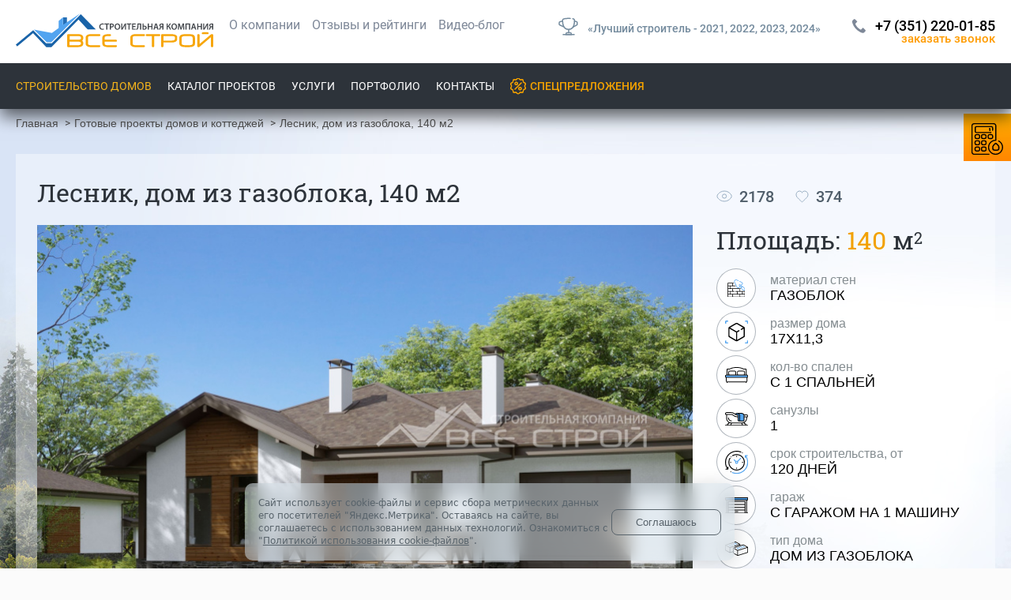

--- FILE ---
content_type: text/html; charset=UTF-8
request_url: https://vsestroy74.ru/individualnoe-stroitelstvo/lesnik-dom-iz-gazobloka-140-m2/
body_size: 72930
content:
<!DOCTYPE html>
<html lang="ru">
<head>
<link rel="icon" href="/favicon.svg" type="image/svg+xml" />
<title>Купить проект: Лесник, дом из газоблока, 140 м2 | «Все Строй»</title>
<meta name="viewport" content="initial-scale=1.0, width=device-width">
<meta http-equiv="X-UA-Compatible" content="ie=edge">
<meta http-equiv="Content-Type" content="text/html; charset=UTF-8" />
<meta name="robots" content="index, follow" />
<meta name="description" content="⭐ Купить проект в Челябинске: Лесник, дом из газоблока, 140 м2, внешние размеры 17х11,3 м., количество спален - 1, срок строительства от 120 дней. ✅ Гарантия от строительной компании «Все Строй»!" />
<link rel="canonical" href="https://vsestroy74.ru/individualnoe-stroitelstvo/lesnik-dom-iz-gazobloka-140-m2/" />
<script data-skip-moving="true">(function(w, d) {var v = w.frameCacheVars = {"CACHE_MODE":"HTMLCACHE","storageBlocks":[],"dynamicBlocks":{"LkGdQn":"cfa173221178","XEVOpk":"f9ed23e61498","IjWcdm":"0757fa6f813c","g8taYv":"37250f001d68","rIpOz9":"1211ac81e50e","NMQc3w":"4ea1619b29aa"},"AUTO_UPDATE":true,"AUTO_UPDATE_TTL":120,"version":2};var inv = false;if (v.AUTO_UPDATE === false){if (v.AUTO_UPDATE_TTL && v.AUTO_UPDATE_TTL > 0){var lm = Date.parse(d.lastModified);if (!isNaN(lm)){var td = new Date().getTime();if ((lm + v.AUTO_UPDATE_TTL * 1000) >= td){w.frameRequestStart = false;w.preventAutoUpdate = true;return;}inv = true;}}else{w.frameRequestStart = false;w.preventAutoUpdate = true;return;}}var r = w.XMLHttpRequest ? new XMLHttpRequest() : (w.ActiveXObject ? new w.ActiveXObject("Microsoft.XMLHTTP") : null);if (!r) { return; }w.frameRequestStart = true;var m = v.CACHE_MODE; var l = w.location; var x = new Date().getTime();var q = "?bxrand=" + x + (l.search.length > 0 ? "&" + l.search.substring(1) : "");var u = l.protocol + "//" + l.host + l.pathname + q;r.open("GET", u, true);r.setRequestHeader("BX-ACTION-TYPE", "get_dynamic");r.setRequestHeader("X-Bitrix-Composite", "get_dynamic");r.setRequestHeader("BX-CACHE-MODE", m);r.setRequestHeader("BX-CACHE-BLOCKS", v.dynamicBlocks ? JSON.stringify(v.dynamicBlocks) : "");if (inv){r.setRequestHeader("BX-INVALIDATE-CACHE", "Y");}try { r.setRequestHeader("BX-REF", d.referrer || "");} catch(e) {}if (m === "APPCACHE"){r.setRequestHeader("BX-APPCACHE-PARAMS", JSON.stringify(v.PARAMS));r.setRequestHeader("BX-APPCACHE-URL", v.PAGE_URL ? v.PAGE_URL : "");}r.onreadystatechange = function() {if (r.readyState != 4) { return; }var a = r.getResponseHeader("BX-RAND");var b = w.BX && w.BX.frameCache ? w.BX.frameCache : false;if (a != x || !((r.status >= 200 && r.status < 300) || r.status === 304 || r.status === 1223 || r.status === 0)){var f = {error:true, reason:a!=x?"bad_rand":"bad_status", url:u, xhr:r, status:r.status};if (w.BX && w.BX.ready && b){BX.ready(function() {setTimeout(function(){BX.onCustomEvent("onFrameDataRequestFail", [f]);}, 0);});}w.frameRequestFail = f;return;}if (b){b.onFrameDataReceived(r.responseText);if (!w.frameUpdateInvoked){b.update(false);}w.frameUpdateInvoked = true;}else{w.frameDataString = r.responseText;}};r.send();var p = w.performance;if (p && p.addEventListener && p.getEntries && p.setResourceTimingBufferSize){var e = 'resourcetimingbufferfull';var h = function() {if (w.BX && w.BX.frameCache && w.BX.frameCache.frameDataInserted){p.removeEventListener(e, h);}else {p.setResourceTimingBufferSize(p.getEntries().length + 50);}};p.addEventListener(e, h);}})(window, document);</script>
<script data-skip-moving="true">(function(w, d, n) {var cl = "bx-core";var ht = d.documentElement;var htc = ht ? ht.className : undefined;if (htc === undefined || htc.indexOf(cl) !== -1){return;}var ua = n.userAgent;if (/(iPad;)|(iPhone;)/i.test(ua)){cl += " bx-ios";}else if (/Windows/i.test(ua)){cl += ' bx-win';}else if (/Macintosh/i.test(ua)){cl += " bx-mac";}else if (/Linux/i.test(ua) && !/Android/i.test(ua)){cl += " bx-linux";}else if (/Android/i.test(ua)){cl += " bx-android";}cl += (/(ipad|iphone|android|mobile|touch)/i.test(ua) ? " bx-touch" : " bx-no-touch");cl += w.devicePixelRatio && w.devicePixelRatio >= 2? " bx-retina": " bx-no-retina";if (/AppleWebKit/.test(ua)){cl += " bx-chrome";}else if (/Opera/.test(ua)){cl += " bx-opera";}else if (/Firefox/.test(ua)){cl += " bx-firefox";}ht.className = htc ? htc + " " + cl : cl;})(window, document, navigator);</script>


<link href="/bitrix/css/luxar.disclaimer/style.min.css?17657781906226" type="text/css"  rel="stylesheet" />
<link href="/bitrix/css/luxar.disclaimer/themes/light/style.min.css?1748337059861" type="text/css"  rel="stylesheet" />
<link href="/bitrix/css/luxar.disclaimer/themes/dark/style.min.css?1748337059850" type="text/css"  rel="stylesheet" />
<link href="/bitrix/js/ui/design-tokens/dist/ui.design-tokens.min.css?171991526623463" type="text/css"  rel="stylesheet" />
<link href="/bitrix/js/ui/fonts/opensans/ui.font.opensans.min.css?16773004302320" type="text/css"  rel="stylesheet" />
<link href="/bitrix/js/main/popup/dist/main.popup.bundle.min.css?176829618028056" type="text/css"  rel="stylesheet" />
<link href="/bitrix/cache/css/s1/vsestroy74.ru/page_856efa93e4cf8588da8a245531fa28e1/page_856efa93e4cf8588da8a245531fa28e1_v1.css?1768301787108094" type="text/css"  rel="stylesheet" />
<link href="/bitrix/cache/css/s1/vsestroy74.ru/template_301727b86dac9c0b95a162aac1674b2f/template_301727b86dac9c0b95a162aac1674b2f_v1.css?1768301522357707" type="text/css"  data-template-style="true" rel="stylesheet" />
<link href="/bitrix/panel/main/popup.min.css?167730047720774" type="text/css"  data-template-style="true"  rel="stylesheet" />







<!-- dev2fun module opengraph -->
<meta property="og:title" content="Купить проект: Лесник, дом из газоблока, 140 м2 | &laquo;Все Строй&raquo;"/>
<meta property="og:description" content="⭐ Купить проект в Челябинске: Лесник, дом из газоблока, 140 м2, внешние размеры 17х11,3 м., кол..."/>
<meta property="og:url" content="https://vsestroy74.ru/individualnoe-stroitelstvo/lesnik-dom-iz-gazobloka-140-m2/"/>
<meta property="og:type" content="website"/>
<meta property="og:site_name" content="ВсеСтрой"/>
<meta property="og:image" content="https://vsestroy74.ru"/>
<!-- /dev2fun module opengraph -->



    
    

    

</head>
<body itemscope itemtype="http://schema.org/WebPage">

    

<noscript><img src="https://vk.com/rtrg?p=VK-RTRG-1332022-9PHTd" style="position:fixed; left:-999px;" alt=""/></noscript>
<div class="wrapper">
    


    <div itemscope itemtype="http://schema.org/LocalBusiness">

                    <meta itemprop="name" content="Общество с ограниченной ответственностью Строительная Компания 'Все Строй'" />
        
        
        
        
                    <div itemprop="address" itemscope itemtype="http://schema.org/PostalAddress">
                                    <meta itemprop="postalCode" content="454018" />
                                                    <meta itemprop="addressCountry" content="Россия" />
                                                    <meta itemprop="addressRegion" content="Челябинская область" />
                                                    <meta itemprop="addressLocality" content="Челябинск" />
                                                    <meta itemprop="streetAddress" content="ул. Северо-Крымская, д.91 оф. 4" />
                            </div>
                
                                    <meta itemprop="telephone" content="+7 (351) 220-01-85" />
                    
        
                                    <meta itemprop="email" content="vsestroy74@mail.ru" />
                    
                    <link itemprop="url" href="https://vsestroy74.ru/" />
        
                    <link itemprop="image" href="https://vsestroy74.ru/bitrix/templates/vsestroy/images/logo-footer2.png" />

            <div itemscope itemtype="http://schema.org/ImageObject">
                <link itemprop="contentUrl" href="https://vsestroy74.ru/bitrix/templates/vsestroy/images/logo-footer2.png" />
            </div>
        
                            <div itemprop="geo" itemscope itemtype="http://schema.org/GeoCoordinates">
                        <meta itemprop="latitude" content="55.184271572339" />
                        <meta itemprop="longitude" content="61.363131119049" />
                    </div>
                
                            
    </div>







<div class="popup-form popup-form-new" style="display: none" id="form-zvonok-popup">
    <!-- noindex -->
    <form action="#" method="post" enctype="multipart/form-data" onsubmit="return reachGoal('otpravit');">
        <div class="popup-form__wrapper">
            <div class="popup-form__title" id="title"></div>
            <div class="popup-form-container">
                <div class="popup-form__row popup-form__row--input">
                    <input name="formName" type="text" hidden value="Заказать звонок">
                    <input name="propText" value="" type="hidden">
                    <input type="text" name="name" placeholder="Ваше имя" required />
                </div>
                <div class="popup-form__row popup-form__row--input">
                    <input type="tel" name="phone" placeholder="Ваш телефон" required />
                </div>
                <div class="popup-form__row">
                    <input onclick="return orderModal();" type="submit" class="btn" value="Отправить">
                </div>
                <div class="popup-form__row popup-form__row--checkbox">
                    <input type="checkbox" id="form_call_submit_checkbox">
                    <label for="form_call_submit_checkbox">Я даю согласие на обработку персональных данных согласно <a target="_blank" href="/polzovatelskoe-soglashenie/">пользовательскому соглашению</a> и <a target="_blank" href="/politika-konfidentsialnosti/">политике обработки персональных данных</a> сайта.</label>
                </div>
            </div>
        </div>
    </form>
    <!-- noindex -->
</div>





<a class="right-block" href="/kalkulyator-domov/" id="kalkulyator-domov" itemprop="url">
    Калькулятор<br>домов
</a>
<a class="favorites-block" href="/favorites/" id="favorites-block">
    <span>
        <svg width="34" height="32" viewBox="0 0 34 32" fill="none" xmlns="http://www.w3.org/2000/svg">
            <mask id="path-1-inside-1_101_119" fill="white">
                <path fill-rule="evenodd" clip-rule="evenodd" d="M16.9888 3.03249C13.4379 -0.465579 7.97989 -1.27373 3.78837 2.40051C-0.613248 6.25893 -1.23943 12.7249 2.22563 17.2994C3.46542 18.9362 5.79999 21.3445 8.17598 23.6691C10.5682 26.0096 13.0565 28.3171 14.6416 29.7683L14.667 29.7916C14.9359 30.0377 15.1795 30.2608 15.3995 30.4319C15.6379 30.6174 15.9048 30.788 16.2352 30.8897C16.7224 31.0396 17.2558 31.0396 17.7429 30.8897C18.0733 30.788 18.3403 30.6174 18.5787 30.4319C18.7987 30.2608 19.0423 30.0378 19.3111 29.7916L19.3366 29.7683C20.9217 28.3171 23.4099 26.0096 25.8022 23.6691C28.1782 21.3445 30.5127 18.9362 31.7525 17.2994C35.2091 12.7362 34.6733 6.2235 30.1795 2.39158C25.9329 -1.2295 20.5369 -0.467104 16.9888 3.03249ZM16.221 5.14843C13.3132 1.66079 8.61576 0.828506 5.10674 3.90448C1.4922 7.07295 0.989816 12.3556 3.81989 16.0918C4.95752 17.5937 7.18864 19.9051 9.57465 22.2395C11.9444 24.558 14.4145 26.8488 15.9921 28.2931C16.2946 28.57 16.4786 28.7375 16.6275 28.8533C16.7647 28.96 16.8133 28.975 16.8235 28.9781L16.8235 28.9781C16.9274 29.0101 17.0508 29.0101 17.1547 28.9781L17.1547 28.9781C17.1648 28.975 17.2135 28.96 17.3507 28.8533C17.4996 28.7375 17.6836 28.57 17.9861 28.2931C19.5637 26.8488 22.0338 24.558 24.4035 22.2395C26.7895 19.9051 29.0206 17.5937 30.1583 16.0918C32.9969 12.3443 32.5419 7.03446 28.8818 3.91342C25.2937 0.853821 20.6573 1.66999 17.7572 5.14843C17.5672 5.37631 17.2858 5.50806 16.9891 5.50806C16.6924 5.50806 16.411 5.37631 16.221 5.14843Z"/>
            </mask>
            <path fill-rule="evenodd" clip-rule="evenodd" d="M16.9888 3.03249C13.4379 -0.465579 7.97989 -1.27373 3.78837 2.40051C-0.613248 6.25893 -1.23943 12.7249 2.22563 17.2994C3.46542 18.9362 5.79999 21.3445 8.17598 23.6691C10.5682 26.0096 13.0565 28.3171 14.6416 29.7683L14.667 29.7916C14.9359 30.0377 15.1795 30.2608 15.3995 30.4319C15.6379 30.6174 15.9048 30.788 16.2352 30.8897C16.7224 31.0396 17.2558 31.0396 17.7429 30.8897C18.0733 30.788 18.3403 30.6174 18.5787 30.4319C18.7987 30.2608 19.0423 30.0378 19.3111 29.7916L19.3366 29.7683C20.9217 28.3171 23.4099 26.0096 25.8022 23.6691C28.1782 21.3445 30.5127 18.9362 31.7525 17.2994C35.2091 12.7362 34.6733 6.2235 30.1795 2.39158C25.9329 -1.2295 20.5369 -0.467104 16.9888 3.03249ZM16.221 5.14843C13.3132 1.66079 8.61576 0.828506 5.10674 3.90448C1.4922 7.07295 0.989816 12.3556 3.81989 16.0918C4.95752 17.5937 7.18864 19.9051 9.57465 22.2395C11.9444 24.558 14.4145 26.8488 15.9921 28.2931C16.2946 28.57 16.4786 28.7375 16.6275 28.8533C16.7647 28.96 16.8133 28.975 16.8235 28.9781L16.8235 28.9781C16.9274 29.0101 17.0508 29.0101 17.1547 28.9781L17.1547 28.9781C17.1648 28.975 17.2135 28.96 17.3507 28.8533C17.4996 28.7375 17.6836 28.57 17.9861 28.2931C19.5637 26.8488 22.0338 24.558 24.4035 22.2395C26.7895 19.9051 29.0206 17.5937 30.1583 16.0918C32.9969 12.3443 32.5419 7.03446 28.8818 3.91342C25.2937 0.853821 20.6573 1.66999 17.7572 5.14843C17.5672 5.37631 17.2858 5.50806 16.9891 5.50806C16.6924 5.50806 16.411 5.37631 16.221 5.14843Z" fill="#2B333A"/>
            <path d="M16.9888 3.03249L16.287 3.74488L16.9892 4.43665L17.691 3.74445L16.9888 3.03249ZM3.78837 2.40051L3.12919 1.64853L3.78837 2.40051ZM2.22563 17.2994L3.02276 16.6956L3.02276 16.6956L2.22563 17.2994ZM8.17598 23.6691L7.47664 24.3839L8.17598 23.6691ZM14.6416 29.7683L15.3169 29.0307L14.6416 29.7683ZM14.667 29.7916L15.3423 29.054L15.3423 29.054L14.667 29.7916ZM15.3995 30.4319L14.7855 31.2212L14.7855 31.2212L15.3995 30.4319ZM16.2352 30.8897L15.9411 31.8454H15.9411L16.2352 30.8897ZM17.7429 30.8897L18.0371 31.8454H18.0371L17.7429 30.8897ZM18.5787 30.4319L17.9647 29.6426L17.9647 29.6426L18.5787 30.4319ZM19.3111 29.7916L19.9864 30.5291L19.9864 30.5291L19.3111 29.7916ZM19.3366 29.7683L18.6613 29.0307L18.6613 29.0308L19.3366 29.7683ZM25.8022 23.6691L25.1029 22.9543L25.8022 23.6691ZM31.7525 17.2994L32.5497 17.9032L31.7525 17.2994ZM30.1795 2.39158L30.8283 1.63066L30.1795 2.39158ZM5.10674 3.90448L5.76592 4.65647L5.10674 3.90448ZM16.221 5.14843L15.453 5.7888L16.221 5.14843ZM3.81989 16.0918L4.61702 15.488L3.81989 16.0918ZM9.57465 22.2395L10.274 21.5247H10.274L9.57465 22.2395ZM15.9921 28.2931L16.6674 27.5555V27.5555L15.9921 28.2931ZM16.6275 28.8533L16.0135 29.6426L16.0135 29.6426L16.6275 28.8533ZM16.8235 28.9781L17.1246 28.0245L17.1175 28.0223L16.8235 28.9781ZM16.8235 28.9781L16.5224 29.9317L16.5294 29.9339L16.8235 28.9781ZM17.1547 28.9781L17.4488 29.9339L17.4599 29.9305L17.4709 29.9268L17.1547 28.9781ZM17.1547 28.9781L16.8607 28.0223L16.8496 28.0257L16.8385 28.0294L17.1547 28.9781ZM17.3507 28.8533L17.9647 29.6426L17.9647 29.6426L17.3507 28.8533ZM17.9861 28.2931L18.6613 29.0307L18.6613 29.0307L17.9861 28.2931ZM24.4035 22.2395L23.7042 21.5247L24.4035 22.2395ZM30.1583 16.0918L29.3611 15.488L30.1583 16.0918ZM28.8818 3.91342L29.5306 3.1525L28.8818 3.91342ZM17.7572 5.14843L18.5252 5.7888L17.7572 5.14843ZM17.6906 2.32011C13.8302 -1.48284 7.7786 -2.4271 3.12919 1.64853L4.44756 3.1525C8.18118 -0.120358 13.0456 0.551687 16.287 3.74488L17.6906 2.32011ZM3.12919 1.64853C-1.66595 5.8519 -2.35407 12.9095 1.4285 17.9032L3.02276 16.6956C-0.12479 12.5403 0.439451 6.66596 4.44756 3.1525L3.12919 1.64853ZM1.4285 17.9032C2.71935 19.6074 5.10558 22.0641 7.47664 24.3839L8.87531 22.9543C6.49439 20.6249 4.2115 18.265 3.02276 16.6956L1.4285 17.9032ZM7.47664 24.3839C9.88016 26.7354 12.3775 29.0513 13.9663 30.5059L15.3169 29.0307C13.7355 27.583 11.2563 25.2838 8.87531 22.9543L7.47664 24.3839ZM13.9663 30.5059L13.9918 30.5292L15.3423 29.054L15.3169 29.0307L13.9663 30.5059ZM13.9917 30.5291C14.2512 30.7667 14.5271 31.0202 14.7855 31.2212L16.0135 29.6426C15.8319 29.5013 15.6205 29.3088 15.3423 29.054L13.9917 30.5291ZM14.7855 31.2212C15.0745 31.4461 15.4507 31.6945 15.9411 31.8454L16.5294 29.9339C16.359 29.8815 16.2012 29.7886 16.0135 29.6426L14.7855 31.2212ZM15.9411 31.8454C16.6199 32.0543 17.3582 32.0543 18.0371 31.8454L17.4488 29.9339C17.1533 30.0248 16.8249 30.0248 16.5294 29.9339L15.9411 31.8454ZM18.0371 31.8454C18.5275 31.6945 18.9036 31.4461 19.1927 31.2212L17.9647 29.6426C17.777 29.7886 17.6192 29.8815 17.4488 29.9339L18.0371 31.8454ZM19.1927 31.2212C19.4511 31.0202 19.7269 30.7667 19.9864 30.5291L18.6358 29.0541C18.3576 29.3088 18.1463 29.5013 17.9647 29.6426L19.1927 31.2212ZM19.9864 30.5291L20.0119 30.5058L18.6613 29.0308L18.6358 29.0541L19.9864 30.5291ZM20.0118 30.5059C21.6007 29.0513 24.098 26.7354 26.5015 24.3839L25.1029 22.9543C22.7219 25.2838 20.2427 27.583 18.6613 29.0307L20.0118 30.5059ZM26.5015 24.3839C28.8726 22.0641 31.2588 19.6074 32.5497 17.9032L30.9554 16.6956C29.7667 18.265 27.4838 20.6249 25.1029 22.9543L26.5015 24.3839ZM32.5497 17.9032C36.3149 12.9324 35.7393 5.81832 30.8283 1.63066L29.5306 3.1525C33.6072 6.62869 34.1033 12.5399 30.9554 16.6956L32.5497 17.9032ZM30.8283 1.63066C26.1342 -2.37206 20.1526 -1.49268 16.2866 2.32054L17.691 3.74445C20.9211 0.558477 25.7316 -0.0869434 29.5306 3.1525L30.8283 1.63066ZM5.76592 4.65647C8.77891 2.01531 12.8392 2.65384 15.453 5.7888L16.9891 4.50806C13.7873 0.667746 8.45262 -0.3583 4.44756 3.1525L5.76592 4.65647ZM4.61702 15.488C2.10442 12.1709 2.54495 7.47994 5.76592 4.65647L4.44756 3.1525C0.439446 6.66596 -0.124786 12.5403 3.02276 16.6956L4.61702 15.488ZM10.274 21.5247C7.88288 19.1853 5.70355 16.9224 4.61702 15.488L3.02276 16.6956C4.2115 18.265 6.4944 20.6249 8.87532 22.9543L10.274 21.5247ZM16.6674 27.5555C15.0935 26.1146 12.6325 23.8322 10.274 21.5247L8.87531 22.9543C11.2563 25.2838 13.7355 27.583 15.3169 29.0307L16.6674 27.5555ZM17.2415 28.064C17.1318 27.9787 16.9823 27.8439 16.6674 27.5555L15.3169 29.0307C15.6068 29.2962 15.8254 29.4963 16.0135 29.6426L17.2415 28.064ZM17.1175 28.0223C17.1171 28.0222 17.1227 28.0239 17.1296 28.0261C17.1368 28.0285 17.1449 28.0312 17.1537 28.0344C17.1716 28.0407 17.1885 28.0474 17.2042 28.0542C17.235 28.0675 17.2571 28.0793 17.2692 28.0863C17.2913 28.0989 17.2849 28.0978 17.2415 28.064L16.0135 29.6426C16.1998 29.7875 16.358 29.8812 16.5294 29.9339L17.1175 28.0223ZM17.1246 28.0245L17.1246 28.0245L16.5223 29.9317L16.5224 29.9317L17.1246 28.0245ZM16.8605 28.0224C16.9121 28.0065 16.9552 28.0021 16.9891 28.0021C17.023 28.0021 17.066 28.0065 17.1176 28.0224L16.5294 29.9339C16.8249 30.0248 17.1533 30.0248 17.4488 29.9339L16.8605 28.0224ZM16.8385 28.0294L16.8384 28.0294L17.4709 29.9268L17.4709 29.9268L16.8385 28.0294ZM16.7367 28.064C16.6932 28.0978 16.6869 28.0989 16.709 28.0863C16.7211 28.0793 16.7432 28.0675 16.774 28.0542C16.7897 28.0474 16.8066 28.0407 16.8245 28.0344C16.8333 28.0312 16.8414 28.0285 16.8486 28.0261C16.8555 28.0239 16.8611 28.0222 16.8607 28.0223L17.4487 29.9339C17.6202 29.8812 17.7784 29.7875 17.9647 29.6426L16.7367 28.064ZM17.3108 27.5555C16.9959 27.8439 16.8464 27.9787 16.7367 28.064L17.9647 29.6426C18.1528 29.4963 18.3713 29.2962 18.6613 29.0307L17.3108 27.5555ZM23.7042 21.5247C21.3457 23.8322 18.8847 26.1146 17.3108 27.5556L18.6613 29.0307C20.2427 27.583 22.7219 25.2838 25.1029 22.9543L23.7042 21.5247ZM29.3611 15.488C28.2746 16.9224 26.0953 19.1853 23.7042 21.5247L25.1029 22.9543C27.4838 20.6249 29.7667 18.265 30.9554 16.6956L29.3611 15.488ZM28.2329 4.67434C31.4766 7.4403 31.8904 12.1489 29.3611 15.488L30.9554 16.6956C34.1033 12.5398 33.6072 6.62862 29.5306 3.1525L28.2329 4.67434ZM18.5252 5.7888C21.1241 2.67161 25.1312 2.02947 28.2329 4.67434L29.5306 3.1525C25.4562 -0.321831 20.1904 0.668377 16.9891 4.50806L18.5252 5.7888ZM16.9891 6.50806C17.5825 6.50806 18.1452 6.24456 18.5252 5.7888L16.9891 4.50806V4.50806V6.50806ZM15.453 5.7888C15.8329 6.24456 16.3957 6.50806 16.9891 6.50806V4.50806V4.50806L15.453 5.7888Z" fill="#FAAB01" mask="url(#path-1-inside-1_101_119)"/>
        </svg>
                    <i>0</i>
            </span>
</a>


<header class="header header--new-design">
    <div class="header-top">
        <div class="container">
            <div class="header-top__wrap">
                <div class="header-top__toggle toggle-mobile">
                    <span></span>
                </div>
                <div class="header-top__nav">
                                            <a href="/" class="header-top__logo">
                            <picture>
                                <source srcset="/local/templates/vsestroy74.ru/images/logo_white.svg" media="(max-width: 768px)">
                                <img alt="СК Все Строй" width="250" height="43" src="/local/templates/vsestroy74.ru/images/logo.svg">
                            </picture>
                        </a>
                                        <div id="bxdynamic_LkGdQn_start" style="display:none"></div><ul>
	<li><a href="/about/">О компании</a></li>
	<li><a href="/about/otzyvy/">Отзывы и рейтинги</a></li>
	<li><a href="/about/video/">Видео-блог</a></li>
</ul>
<div id="bxdynamic_LkGdQn_end" style="display:none"></div>                </div>
                <a href="/about/luchshiy-stroitel/" class="header-top__best link-best">
                    <svg width="25" height="23" viewBox="0 0 25 23" fill="none" xmlns="http://www.w3.org/2000/svg">
                        <path d="M18.2354 1.77337C19.0377 1.91406 19.5133 2.06869 19.9243 2.53386C20.439 3.11641 20.4118 3.74604 20.3574 5.0053C20.1618 9.53236 19.0578 15.24 12.8257 15.24C6.59371 15.24 5.4897 9.53236 5.29412 5.0053C5.23972 3.74604 5.21252 3.11641 5.72723 2.53386C6.24193 1.95132 6.85797 1.8558 8.09003 1.66477C9.30622 1.4762 10.896 1.32001 12.8257 1.32001C13.6029 1.32001 14.3248 1.34534 14.9895 1.38791" stroke="#738A9D" stroke-width="1.5" stroke-linecap="round"/>
                        <path d="M20.7729 4.79999L21.7536 5.09343C22.7771 5.39969 23.2889 5.55281 23.5816 5.91737C23.8743 6.28193 23.8743 6.76617 23.8743 7.73464L23.8742 7.80194C23.8742 8.60071 23.8742 9.0001 23.66 9.32686C23.4458 9.65362 23.0569 9.84759 22.279 10.2355L19 12" stroke="#738A9D" stroke-width="1.5" stroke-linecap="round"/>
                        <path d="M4.87671 4.79999L3.65084 5.09343C2.37143 5.39969 1.73172 5.55281 1.36583 5.91737C0.999946 6.28193 0.999964 6.76617 1 7.73464L1 7.80194C1.00003 8.60071 1.00005 9.0001 1.26779 9.32686C1.53553 9.65362 2.0217 9.84758 2.99402 10.2355L6.23359 11.76" stroke="#738A9D" stroke-width="1.5" stroke-linecap="round"/>
                        <path d="M12.978 16V19.48" stroke="#738A9D" stroke-width="1.5" stroke-linecap="round"/>
                        <path d="M16.4674 21.8H9.48926L9.82742 20.226C9.92061 19.7922 10.3297 19.48 10.8049 19.48H15.1517C15.6269 19.48 16.036 19.7922 16.1292 20.226L16.4674 21.8Z" stroke="#738A9D" stroke-width="1.5" stroke-linecap="round" stroke-linejoin="round"/>
                        <path d="M19.9563 21.8H6" stroke="#738A9D" stroke-width="1.5" stroke-linecap="round"/>
                    </svg>
                    <span>«Лучший строитель - 2021, 2022, 2023, 2024»</span>
                </a>
                <div class="header-top__phone">
                    <a href="tel:+73512200185">+7 (351) 220-01-85</a>                                            <!--noindex--><span onclick="reachGoal('zakazat_zvonok'); return PopupForm('Заказать звонок', 'zakazat_zvonok_header');" class="callback" rel="nofollow">ЗАКАЗАТЬ ЗВОНОК</span><!--/noindex-->
                                    </div>
            </div>
        </div>
    </div>
    <div class="header-menu">
        <div class="container">

            <div class="header-menu__fixed_logo">
                                    <a href="/"><img alt="СК Все Строй" width="250" height="43" src="/local/templates/vsestroy74.ru/images/logo_white.svg"></a>
                            </div>

            <div id="bxdynamic_XEVOpk_start" style="display:none"></div>    <nav class="header-menu__nav">
        <ul class="header-menu__list">
                            <li class="header-menu__item contains">
                    <a href="/individualnoe-stroitelstvo/" class="active">Строительство домов</a>
                    <span class="next"></span>
                                            <div class="submenu-inner">
                            <div class="submenu-inner__header">
                                <span class="back">назад</span>
                                <span class="close"></span>
                            </div>
                            <div class="submenu-inner__title">
                                <a href="/individualnoe-stroitelstvo/">Строительство домов</a>
                            </div>
                            <div class="submenu-inner__row container project-nav">
                                                                    <ul>
                                                                                    <li><a data-id="4973"  href="/individualnoe-stroitelstvo/doma-iz-gazobloka/">ДОМА ИЗ ГАЗОБЛОКА</a></li>
                                                                                    <li><a data-id="3914"  href="/individualnoe-stroitelstvo/doma-iz-keramobloka/">ДОМА ИЗ КЕРАМИЧЕСКИХ БЛОКОВ</a></li>
                                                                                    <li><a data-id="285"  href="/individualnoe-stroitelstvo/doma-iz-blokov/">ДОМА ИЗ ПЕНОБЛОКА</a></li>
                                                                                    <li><a data-id="286"  href="/individualnoe-stroitelstvo/karkasnye-doma/">КАРКАСНЫЕ ДОМА</a></li>
                                                                                    <li><a data-id="1474"  href="/individualnoe-stroitelstvo/kleenyi-brus/">ДОМА ИЗ КЛЕЕНОГО БРУСА</a></li>
                                                                                    <li><a data-id="1999"  href="/individualnoe-stroitelstvo/monolitno-karkasnye/">МОНОЛИТНО-КАРКАСНЫЕ ДОМА</a></li>
                                                                                    <li><a data-id="3900"  href="/individualnoe-stroitelstvo/fast-stroy/">БЫСТРОВОЗВОДИМЫЕ ДОМА</a></li>
                                                                            </ul>
                                                                </div>
                        </div>
                                    </li>
                            <li class="header-menu__item contains">
                    <a href="/individualnoe-stroitelstvo/catalog-proektov/">Каталог проектов</a>
                    <span class="next"></span>
                                            <div class="submenu-inner">
                            <div class="submenu-inner__header">
                                <span class="back">назад</span>
                                <span class="close"></span>
                            </div>
                            <div class="submenu-inner__title">
                                <a href="/individualnoe-stroitelstvo/">Каталог проектов</a>
                            </div>
                            <div class="submenu-inner__row container project-nav">
                                                                            <div class="submenu-inner__col" id="bx_3218110189_43966">
        <ul>
            <li class="project-nav-title">Площадь</li>
                                                                        <li>
                            <a href="/individualnoe-stroitelstvo/do-100-kv-m/">до 100 м2</a>
                        </li>
                                            <li>
                            <a href="/individualnoe-stroitelstvo/ot-100-do-150-kv-m/">от 100 до 150 м2</a>
                        </li>
                                            <li>
                            <a href="/individualnoe-stroitelstvo/ot-150-do-200-kv-m/">от 150 до 200 м2</a>
                        </li>
                                            <li>
                            <a href="/individualnoe-stroitelstvo/ot-200-do-250-kv-m/">от 200 до 250 м2</a>
                        </li>
                                            <li>
                            <a href="/individualnoe-stroitelstvo/ot-250-do-300-kv-m/">от 250 до 300 м2</a>
                        </li>
                                            <li>
                            <a href="/individualnoe-stroitelstvo/ot-300-do-500-kv-m/">от 300 до 500 м2</a>
                        </li>
                                            <li>
                            <a href="/individualnoe-stroitelstvo/bolee-500-kv-m/">более 500 м2</a>
                        </li>
                                                        </ul>
    </div>
        <div class="submenu-inner__col" id="bx_3218110189_43964">
        <ul>
            <li class="project-nav-title">Размер</li>
                                                                        <li>
                            <a href="/individualnoe-stroitelstvo/8x8/">
                                8х8                            </a>
                                                            <a href="/individualnoe-stroitelstvo/13x13/">
                                    13х13                                </a>
                                                    </li>
                                            <li>
                            <a href="/individualnoe-stroitelstvo/9x9/">
                                9х9                            </a>
                                                            <a href="/individualnoe-stroitelstvo/14x14/">
                                    14х14                                </a>
                                                    </li>
                                            <li>
                            <a href="/individualnoe-stroitelstvo/10x10/">
                                10х10                            </a>
                                                            <a href="/individualnoe-stroitelstvo/15x15/">
                                    15х15                                </a>
                                                    </li>
                                            <li>
                            <a href="/individualnoe-stroitelstvo/11x11/">
                                11x11                            </a>
                                                            <a href="/individualnoe-stroitelstvo/16x16/">
                                    16х16                                </a>
                                                    </li>
                                            <li>
                            <a href="/individualnoe-stroitelstvo/12x12/">
                                12х12                            </a>
                                                            <a href="/individualnoe-stroitelstvo/17x17/">
                                    17х17                                </a>
                                                    </li>
                                                        </ul>
    </div>
        <div class="submenu-inner__col" id="bx_3218110189_43965">
        <ul>
            <li class="project-nav-title">Этажность</li>
                                                                        <li>
                            <a href="/individualnoe-stroitelstvo/odnoehtazhnye/">одноэтажные</a>
                        </li>
                                            <li>
                            <a href="/individualnoe-stroitelstvo/dvuhetazhnye/">двухэтажные</a>
                        </li>
                                            <li>
                            <a href="/individualnoe-stroitelstvo/trehetazhnye/">трехэтажные</a>
                        </li>
                                            <li>
                            <a href="/individualnoe-stroitelstvo/s-mansardoy/">с мансардой</a>
                        </li>
                                                        </ul>
    </div>
        <div class="submenu-inner__col" id="bx_3218110189_43967">
        <ul>
            <li class="project-nav-title">Спальни</li>
                                                                        <li>
                            <a href="/individualnoe-stroitelstvo/s-1-spalney/">1 спальня</a>
                        </li>
                                            <li>
                            <a href="/individualnoe-stroitelstvo/s-2-spalnyami/">2 спальни</a>
                        </li>
                                            <li>
                            <a href="/individualnoe-stroitelstvo/s-3-spalnyami/">3 спальни</a>
                        </li>
                                            <li>
                            <a href="/individualnoe-stroitelstvo/s-4-spalnyami/">4 спальни</a>
                        </li>
                                            <li>
                            <a href="/individualnoe-stroitelstvo/s-5-spalnyami/">5 спален</a>
                        </li>
                                                        </ul>
    </div>
        <div class="submenu-inner__col" id="bx_3218110189_43968">
        <ul>
            <li class="project-nav-title">Особенности</li>
                                                                        <li>
                            <a href="/individualnoe-stroitelstvo/s-terrasoy/">дом с террасой</a>
                        </li>
                                            <li>
                            <a href="/individualnoe-stroitelstvo/s-garderobnoy/">дом с гардеробной</a>
                        </li>
                                            <li>
                            <a href="/individualnoe-stroitelstvo/s-saunoy/">дом с сауной</a>
                        </li>
                                            <li>
                            <a href="/individualnoe-stroitelstvo/s-garazhom-na-2-mashiny/">гараж на 2 машины</a>
                        </li>
                                            <li>
                            <a href="/individualnoe-stroitelstvo/s-ploskoy-krovley/">дом с плоской кровлей</a>
                        </li>
                                            <li>
                            <a href="/individualnoe-stroitelstvo/s-mansardoy/">дом с мансардой</a>
                        </li>
                                            <li>
                            <a href="/individualnoe-stroitelstvo/s-verandoy/">дом с верандой</a>
                        </li>
                                                        </ul>
    </div>
        <div class="submenu-inner__col" id="bx_3218110189_43972">
        <ul>
            <li class="project-nav-title">Стиль</li>
                                                                        <li>
                            <a href="/individualnoe-stroitelstvo/sovremennyy/">современный</a>
                        </li>
                                            <li>
                            <a href="/individualnoe-stroitelstvo/khaytek/">хайтек</a>
                        </li>
                                            <li>
                            <a href="/individualnoe-stroitelstvo/barnkhaus/">барнхаус</a>
                        </li>
                                            <li>
                            <a href="/individualnoe-stroitelstvo/klassicheskiy/">классический</a>
                        </li>
                                            <li>
                            <a href="/individualnoe-stroitelstvo/fakhverk/">фахверк</a>
                        </li>
                                            <li>
                            <a href="/individualnoe-stroitelstvo/minimalizm/">минимализм</a>
                        </li>
                                                        </ul>
    </div>
                                                                </div>
                        </div>
                                    </li>
                            <li class="header-menu__item contains">
                    <a href="/services/">Услуги</a>
                    <span class="next"></span>
                                                                    <div class="submenu-inner">
                            <div class="submenu-inner__header">
                                <span class="back">назад</span>
                                <span class="close"></span>
                            </div>
                            <div class="submenu-inner__title">
                                <a href="/services/">Услуги</a>
                            </div>
                            <div class="submenu-inner__row container">
                                <div class="submenu-inner__col submenu-inner__col--nav">
                                    <ul>
                                                                                    <li><a data-id="2"  href="/services/proektirovanie-zdaniy/">Проектирование зданий</a></li>
                                                                                    <li><a data-id="18"  href="/services/inzhenernye-kommunikatsii/">Инженерные коммуникации</a></li>
                                                                                    <li><a data-id="15"  href="/services/blagoustrojstvo/">Благоустройство</a></li>
                                                                                    <li><a data-id="5"  href="/services/montaj-fasadov/">Фасадные работы</a></li>
                                                                                    <li><a data-id="17"  href="/services/fundamenty/">Фундаменты</a></li>
                                                                                    <li><a data-id="4"  href="/services/krovelnye-raboty/">Кровельные работы</a></li>
                                                                                    <li><a data-id="16"  href="/services/zabori-i-ograjdeniya/">Заборы и ограждения</a></li>
                                                                                    <li><a data-id="3"  href="/services/rekonstruktsiya-zdaniy/">Реконструкция зданий</a></li>
                                                                                    <li><a data-id="90"  href="/services/lestnitsy/">Лестницы</a></li>
                                                                            </ul>
                                </div>
                                <div class="submenu-inner__col submenu-inner__col--elem">
                                    <div class="mini-section">
                                        <div class="mini-section__list">
                                                                                            <div data-id="1" class="mini-section__item active">
                                                    <div class="mini-section__wrapper">
                                                        <div class="mini-section__pics">
                                                            <img src="/upload/uf/f09/fasad_2.png" alt="Строительство домов под ключ">
                                                        </div>
                                                        <div class="mini-section__text">
                                                            <div class="mini-section__title">
                                                        <span>
                                                            Строительство домов                                                         </span>
                                                                ПОД КЛЮЧ В ЧЕЛЯБИНСКЕ</div>
                                                                                                                            <div class="mini-section__desc"> средняя стоимость строительства</div>
                                                                <div class="mini-section__price">
                                                                    от <span>60000 руб/м2</span>
                                                                </div>
                                                                                                                    </div>
                                                    </div>
                                                </div>
                                                                                            <div data-id="2" class="mini-section__item ">
                                                    <div class="mini-section__wrapper">
                                                        <div class="mini-section__pics">
                                                            <img src="/upload/uf/a23/czws5cnfjis1430ahpy0fn8x1mjbggly/proekt.png" alt="Проектирование зданий">
                                                        </div>
                                                        <div class="mini-section__text">
                                                            <div class="mini-section__title">
                                                        <span>
                                                            Проектирование зданий                                                        </span>
                                                                ПОД КЛЮЧ В ЧЕЛЯБИНСКЕ</div>
                                                                                                                            <div class="mini-section__desc"> средняя стоимость строительства</div>
                                                                <div class="mini-section__price">
                                                                    от <span>1000 руб/м2</span>
                                                                </div>
                                                                                                                    </div>
                                                    </div>
                                                </div>
                                                                                            <div data-id="18" class="mini-section__item ">
                                                    <div class="mini-section__wrapper">
                                                        <div class="mini-section__pics">
                                                            <img src="/upload/uf/ea4/0c5icfnl5zq61tb5ls4ion4n820xzyod/heating.png" alt="Инженерные коммуникации">
                                                        </div>
                                                        <div class="mini-section__text">
                                                            <div class="mini-section__title">
                                                        <span>
                                                            Инженерные коммуникации                                                        </span>
                                                                ПОД КЛЮЧ В ЧЕЛЯБИНСКЕ</div>
                                                                                                                    </div>
                                                    </div>
                                                </div>
                                                                                            <div data-id="15" class="mini-section__item ">
                                                    <div class="mini-section__wrapper">
                                                        <div class="mini-section__pics">
                                                            <img src="/upload/uf/5b1/19p0tqi8b4z1cwny97je92ei3yizmrak/Garden.png" alt="Благоустройство">
                                                        </div>
                                                        <div class="mini-section__text">
                                                            <div class="mini-section__title">
                                                        <span>
                                                            Благоустройство                                                        </span>
                                                                ПОД КЛЮЧ В ЧЕЛЯБИНСКЕ</div>
                                                                                                                    </div>
                                                    </div>
                                                </div>
                                                                                            <div data-id="5" class="mini-section__item ">
                                                    <div class="mini-section__wrapper">
                                                        <div class="mini-section__pics">
                                                            <img src="/upload/uf/89a/r9xmrbm6otpohnsggtlr7856zyp2znle/19MONTAZH_METALLICHESKOGO_SAYDINGA.png" alt="Фасадные работы">
                                                        </div>
                                                        <div class="mini-section__text">
                                                            <div class="mini-section__title">
                                                        <span>
                                                            Фасадные работы                                                        </span>
                                                                ПОД КЛЮЧ В ЧЕЛЯБИНСКЕ</div>
                                                                                                                            <div class="mini-section__desc"> средняя стоимость строительства</div>
                                                                <div class="mini-section__price">
                                                                    от <span>300 руб/м2</span>
                                                                </div>
                                                                                                                    </div>
                                                    </div>
                                                </div>
                                                                                            <div data-id="17" class="mini-section__item ">
                                                    <div class="mini-section__wrapper">
                                                        <div class="mini-section__pics">
                                                            <img src="/upload/uf/7df/72vejajhin3u7td9wt6td8cduutt5q1w/foundation.png" alt="Фундаменты">
                                                        </div>
                                                        <div class="mini-section__text">
                                                            <div class="mini-section__title">
                                                        <span>
                                                            Фундаменты                                                        </span>
                                                                ПОД КЛЮЧ В ЧЕЛЯБИНСКЕ</div>
                                                                                                                            <div class="mini-section__desc"> средняя стоимость строительства</div>
                                                                <div class="mini-section__price">
                                                                    от <span>1500 руб/м2</span>
                                                                </div>
                                                                                                                    </div>
                                                    </div>
                                                </div>
                                                                                            <div data-id="4" class="mini-section__item ">
                                                    <div class="mini-section__wrapper">
                                                        <div class="mini-section__pics">
                                                            <img src="/upload/uf/04a/favjtqw20pl0e6782koepaodwtdpfpp8/roof.png" alt="Кровельные работы">
                                                        </div>
                                                        <div class="mini-section__text">
                                                            <div class="mini-section__title">
                                                        <span>
                                                            Кровельные работы                                                        </span>
                                                                ПОД КЛЮЧ В ЧЕЛЯБИНСКЕ</div>
                                                                                                                            <div class="mini-section__desc"> средняя стоимость строительства</div>
                                                                <div class="mini-section__price">
                                                                    от <span>800 руб/м2</span>
                                                                </div>
                                                                                                                    </div>
                                                    </div>
                                                </div>
                                                                                            <div data-id="16" class="mini-section__item ">
                                                    <div class="mini-section__wrapper">
                                                        <div class="mini-section__pics">
                                                            <img src="/upload/uf/f61/vr3bx7us42sxz25dzn40kty1uynfn3u9/fence.png" alt="Заборы и ограждения">
                                                        </div>
                                                        <div class="mini-section__text">
                                                            <div class="mini-section__title">
                                                        <span>
                                                            Заборы и ограждения                                                        </span>
                                                                ПОД КЛЮЧ В ЧЕЛЯБИНСКЕ</div>
                                                                                                                            <div class="mini-section__desc"> средняя стоимость строительства</div>
                                                                <div class="mini-section__price">
                                                                    от <span>1800 руб/м2</span>
                                                                </div>
                                                                                                                    </div>
                                                    </div>
                                                </div>
                                                                                            <div data-id="3" class="mini-section__item ">
                                                    <div class="mini-section__wrapper">
                                                        <div class="mini-section__pics">
                                                            <img src="/upload/uf/ee1/hholi8t2ijudrgcde022nl6tqi3m0646/reconstruction.png" alt="Реконструкция зданий">
                                                        </div>
                                                        <div class="mini-section__text">
                                                            <div class="mini-section__title">
                                                        <span>
                                                            Реконструкция зданий                                                        </span>
                                                                ПОД КЛЮЧ В ЧЕЛЯБИНСКЕ</div>
                                                                                                                    </div>
                                                    </div>
                                                </div>
                                                                                            <div data-id="90" class="mini-section__item ">
                                                    <div class="mini-section__wrapper">
                                                        <div class="mini-section__pics">
                                                            <img src="/upload/uf/f37/dmtjq4uwb56qsg3sk51qj6w2i48fgxam/ladder.png" alt="Лестницы">
                                                        </div>
                                                        <div class="mini-section__text">
                                                            <div class="mini-section__title">
                                                        <span>
                                                            Лестницы                                                        </span>
                                                                ПОД КЛЮЧ В ЧЕЛЯБИНСКЕ</div>
                                                                                                                    </div>
                                                    </div>
                                                </div>
                                                                                    </div>
                                    </div>
                                </div>
                            </div>
                        </div>
                                    </li>
                            <li class="header-menu__item contains">
                    <a href="/portfolio/">Портфолио</a>
                    <span class="next"></span>
                                                                    <div class="submenu-inner">
                            <div class="submenu-inner__header">
                                <span class="back">назад</span>
                                <span class="close"></span>
                            </div>
                            <div class="submenu-inner__title">
                                <a href="/portfolio/">Портфолио</a>
                            </div>
                            <div class="submenu-inner__row container">
                                <div class="submenu-inner__col submenu-inner__col--nav">
                                    <ul>
                                                                                    <li><a data-id="6"  href="/portfolio/stroitelstvo-domov/">Построенные дома</a></li>
                                                                                    <li><a data-id="7"  href="/portfolio/rekonstruktsiya-zdaniy/">Выполненные реконструкции</a></li>
                                                                                    <li><a data-id="8"  href="/portfolio/krovla/">Смонтированные кровли</a></li>
                                                                                    <li><a data-id="10"  href="/portfolio/fasadnye-raboty/"> Готовые фасады</a></li>
                                                                                    <li><a data-id="9"  href="/portfolio/zabory-i-ograzhdeniya/">Заборы и ограждения</a></li>
                                                                                    <li><a data-id="11"  href="/portfolio/trotuarnaya-plitka/">Тротуарная плитка</a></li>
                                                                                    <li><a data-id="99"  href="/individualnoe-stroitelstvo/vsestroy/">Спроектированные дома</a></li>
                                                                            </ul>
                                </div>
                                <div class="submenu-inner__col submenu-inner__col--elem">
                                    <div class="mini-section">
                                        <div class="mini-section__list">
                                                                                            <div data-id="6" class="mini-section__item active">
                                                    <div class="mini-section__wrapper">
                                                        <div class="mini-section__pics">
                                                            <img src="/upload/uf/71f/doma.png" alt="Построенные дома">
                                                        </div>
                                                        <div class="mini-section__text">
                                                            <div class="mini-section__title">
                                                        <span>
                                                            Построенные дома                                                        </span>
                                                                ПОД КЛЮЧ В ЧЕЛЯБИНСКЕ</div>
                                                                                                                    </div>
                                                    </div>
                                                </div>
                                                                                            <div data-id="7" class="mini-section__item ">
                                                    <div class="mini-section__wrapper">
                                                        <div class="mini-section__pics">
                                                            <img src="/upload/uf/893/fasad.png" alt="Выполненные реконструкции">
                                                        </div>
                                                        <div class="mini-section__text">
                                                            <div class="mini-section__title">
                                                        <span>
                                                            Выполненные реконструкции                                                        </span>
                                                                ПОД КЛЮЧ В ЧЕЛЯБИНСКЕ</div>
                                                                                                                    </div>
                                                    </div>
                                                </div>
                                                                                            <div data-id="8" class="mini-section__item ">
                                                    <div class="mini-section__wrapper">
                                                        <div class="mini-section__pics">
                                                            <img src="/upload/uf/862/20KROVLI_IZ_METALLOCHEREPITSY.png" alt="Смонтированные кровли">
                                                        </div>
                                                        <div class="mini-section__text">
                                                            <div class="mini-section__title">
                                                        <span>
                                                            Смонтированные кровли                                                        </span>
                                                                ПОД КЛЮЧ В ЧЕЛЯБИНСКЕ</div>
                                                                                                                    </div>
                                                    </div>
                                                </div>
                                                                                            <div data-id="10" class="mini-section__item ">
                                                    <div class="mini-section__wrapper">
                                                        <div class="mini-section__pics">
                                                            <img src="/upload/uf/964/fasad_2.png" alt=" Готовые фасады">
                                                        </div>
                                                        <div class="mini-section__text">
                                                            <div class="mini-section__title">
                                                        <span>
                                                             Готовые фасады                                                        </span>
                                                                ПОД КЛЮЧ В ЧЕЛЯБИНСКЕ</div>
                                                                                                                    </div>
                                                    </div>
                                                </div>
                                                                                            <div data-id="9" class="mini-section__item ">
                                                    <div class="mini-section__wrapper">
                                                        <div class="mini-section__pics">
                                                            <img src="/upload/uf/a83/zabor.png" alt="Заборы и ограждения">
                                                        </div>
                                                        <div class="mini-section__text">
                                                            <div class="mini-section__title">
                                                        <span>
                                                            Заборы и ограждения                                                        </span>
                                                                ПОД КЛЮЧ В ЧЕЛЯБИНСКЕ</div>
                                                                                                                    </div>
                                                    </div>
                                                </div>
                                                                                            <div data-id="11" class="mini-section__item ">
                                                    <div class="mini-section__wrapper">
                                                        <div class="mini-section__pics">
                                                            <img src="/upload/uf/7ab/trotuar.png" alt="Тротуарная плитка">
                                                        </div>
                                                        <div class="mini-section__text">
                                                            <div class="mini-section__title">
                                                        <span>
                                                            Тротуарная плитка                                                        </span>
                                                                ПОД КЛЮЧ В ЧЕЛЯБИНСКЕ</div>
                                                                                                                    </div>
                                                    </div>
                                                </div>
                                                                                            <div data-id="99" class="mini-section__item ">
                                                    <div class="mini-section__wrapper">
                                                        <div class="mini-section__pics">
                                                            <img src="/upload/uf/e10/proekt.png" alt="Спроектированные дома">
                                                        </div>
                                                        <div class="mini-section__text">
                                                            <div class="mini-section__title">
                                                        <span>
                                                            Спроектированные дома                                                        </span>
                                                                ПОД КЛЮЧ В ЧЕЛЯБИНСКЕ</div>
                                                                                                                    </div>
                                                    </div>
                                                </div>
                                                                                    </div>
                                    </div>
                                </div>
                            </div>
                        </div>
                                    </li>
                            <li class="header-menu__item">
                    <a href="/contacts/">Контакты</a>
                    
                                    </li>
                            <li class="header-menu__item header-menu__item--stock">
                    <a href="/specpredlozhenie/">Спецпредложения</a>
                    
                                    </li>
                                    <li class="header-menu__item header-menu__item--mobile"><a href="/kalkulyator-domov/">Калькулятор домов</a></li>
            <li class="header-menu__item header-menu__item--mobile"><a href="/about/">О компании</a></li>
            <li class="header-menu__item header-menu__item--mobile"><a href="/about/otzyvy/">Отзывы и рейтинги</a></li>
        </ul>
    </nav>

<div id="bxdynamic_XEVOpk_end" style="display:none"></div>
            <a href="/about/luchshiy-stroitel/" class="link-best">
                <svg width="25" height="23" viewBox="0 0 25 23" fill="none" xmlns="http://www.w3.org/2000/svg">
                    <path d="M18.2354 1.77337C19.0377 1.91406 19.5133 2.06869 19.9243 2.53386C20.439 3.11641 20.4118 3.74604 20.3574 5.0053C20.1618 9.53236 19.0578 15.24 12.8257 15.24C6.59371 15.24 5.4897 9.53236 5.29412 5.0053C5.23972 3.74604 5.21252 3.11641 5.72723 2.53386C6.24193 1.95132 6.85797 1.8558 8.09003 1.66477C9.30622 1.4762 10.896 1.32001 12.8257 1.32001C13.6029 1.32001 14.3248 1.34534 14.9895 1.38791" stroke="#738A9D" stroke-width="1.5" stroke-linecap="round"></path>
                    <path d="M20.7729 4.79999L21.7536 5.09343C22.7771 5.39969 23.2889 5.55281 23.5816 5.91737C23.8743 6.28193 23.8743 6.76617 23.8743 7.73464L23.8742 7.80194C23.8742 8.60071 23.8742 9.0001 23.66 9.32686C23.4458 9.65362 23.0569 9.84759 22.279 10.2355L19 12" stroke="#738A9D" stroke-width="1.5" stroke-linecap="round"></path>
                    <path d="M4.87671 4.79999L3.65084 5.09343C2.37143 5.39969 1.73172 5.55281 1.36583 5.91737C0.999946 6.28193 0.999964 6.76617 1 7.73464L1 7.80194C1.00003 8.60071 1.00005 9.0001 1.26779 9.32686C1.53553 9.65362 2.0217 9.84758 2.99402 10.2355L6.23359 11.76" stroke="#738A9D" stroke-width="1.5" stroke-linecap="round"></path>
                    <path d="M12.978 16V19.48" stroke="#738A9D" stroke-width="1.5" stroke-linecap="round"></path>
                    <path d="M16.4674 21.8H9.48926L9.82742 20.226C9.92061 19.7922 10.3297 19.48 10.8049 19.48H15.1517C15.6269 19.48 16.036 19.7922 16.1292 20.226L16.4674 21.8Z" stroke="#738A9D" stroke-width="1.5" stroke-linecap="round" stroke-linejoin="round"></path>
                    <path d="M19.9563 21.8H6" stroke="#738A9D" stroke-width="1.5" stroke-linecap="round"></path>
                </svg>
                <span>«Лучший строитель - 2021, 2022, 2023, 2024»</span>
            </a>

            <div class="header-top__phone">
                <a href="tel:+73512200185">+7 (351) 220-01-85</a>                <!--noindex--><span onclick="reachGoal('zakazat_zvonok'); return PopupForm('Заказать звонок');" class="callback" rel="nofollow">ЗАКАЗАТЬ ЗВОНОК</span><!--/noindex-->
            </div>

            <div class="social social-new">
                <a target="_blank" rel="nofollow" class="vk" href="https://vk.com/vsestroy174">
                    <svg xmlns="http://www.w3.org/2000/svg" width="22.4" height="12.56" viewBox="0 0 22.4 12.56">
                        <path d="M1526.61,6964.19h1.34a1.187,1.187,0,0,0,.61-0.26,1,1,0,0,0,.19-0.58s-0.03-1.78.81-2.04c0.82-.25,1.88,1.72,3,2.47a2.109,2.109,0,0,0,1.49.45l2.99-.04s1.57-.1.82-1.31a9.787,9.787,0,0,0-2.22-2.54c-1.88-1.71-1.63-1.44.63-4.4,1.38-1.81,1.93-2.92,1.76-3.39-0.17-.45-1.18-0.33-1.18-0.33l-3.37.02a0.808,0.808,0,0,0-.44.08,0.845,0.845,0,0,0-.29.35,19.668,19.668,0,0,1-1.25,2.59c-1.5,2.51-2.1,2.64-2.34,2.49-0.58-.37-0.43-1.46-0.43-2.24,0-2.43.37-3.45-.73-3.71a5.475,5.475,0,0,0-1.58-.15,7.138,7.138,0,0,0-2.79.28c-0.39.18-.68,0.59-0.5,0.62a1.494,1.494,0,0,1,.99.49,3.125,3.125,0,0,1,.34,1.5s0.19,2.87-.47,3.22c-0.45.25-1.08-.25-2.41-2.53a21.059,21.059,0,0,1-1.21-2.46,1.036,1.036,0,0,0-.27-0.37,1.5,1.5,0,0,0-.52-0.2l-3.21.02a1.05,1.05,0,0,0-.65.22,0.672,0.672,0,0,0-.02.56s2.51,5.78,5.35,8.69A7.783,7.783,0,0,0,1526.61,6964.19Z" transform="translate(-1515.66 -6951.66)"/>
                    </svg>
                </a>
                                <a target="_blank" rel="nofollow" class="youtube" href="https://www.youtube.com/channel/UCDmB_lowghfRy2Unbggy3xA">
                    <svg xmlns="http://www.w3.org/2000/svg" width="19" height="14" viewBox="0 0 19 14">
                        <path d="M1696.68,6953.25a2.438,2.438,0,0,0-2.05-1.97,90.793,90.793,0,0,0-14.25,0,2.438,2.438,0,0,0-2.05,1.97,33.843,33.843,0,0,0-.01,9.5,2.472,2.472,0,0,0,2.06,1.98,90.666,90.666,0,0,0,14.24,0,2.472,2.472,0,0,0,2.06-1.98A34.351,34.351,0,0,0,1696.68,6953.25Zm-11.63,7.87v-6.64c2.01,1.11,4.01,2.21,6.04,3.33C1689.07,6958.92,1687.07,6960.01,1685.05,6961.12Z" transform="translate(-1678 -6951)"/>
                    </svg>
                </a>
                <a target="_blank" rel="nofollow" class="telegram" href="https://t.me/vsestroy74">
                    <svg xmlns="http://www.w3.org/2000/svg" width="22" height="19.188" viewBox="0 0 22 19.188">
                        <path class="cls-1" d="M303.389,32.1l5.075,1.892,1.964,6.312a0.6,0.6,0,0,0,.948.285l2.829-2.3a0.845,0.845,0,0,1,1.029-.029l5.1,3.7a0.6,0.6,0,0,0,.937-0.361l3.737-17.963a0.6,0.6,0,0,0-.8-0.679l-20.826,8.028A0.6,0.6,0,0,0,303.389,32.1Zm6.722,0.885,9.917-6.1a0.173,0.173,0,0,1,.209.273l-8.185,7.6a1.7,1.7,0,0,0-.526,1.014l-0.278,2.065a0.257,0.257,0,0,1-.5.036L309.675,34.1A1,1,0,0,1,310.111,32.981Z" transform="translate(-303 -22.906)"/>
                    </svg>
                </a>
                <a target="_blank" rel="nofollow" class="dzen" href="https://dzen.ru/vsestroy">
                   <svg width="23" height="23" viewBox="0 0 23 23" fill="none" xmlns="http://www.w3.org/2000/svg">
                      <g clip-path="url(#clip0_1630_108)">
                      <path d="M21.5713 11.0334C21.5731 11.0334 21.5745 11.0334 21.5763 11.0334C21.7047 11.0334 21.827 10.9796 21.914 10.8853C22.0023 10.7896 22.046 10.6613 22.0345 10.5315C21.5726 5.45176 17.5509 1.4286 12.4706 0.965838C12.3418 0.955718 12.2121 0.997578 12.1164 1.08636C12.0207 1.17468 11.9674 1.29934 11.9688 1.42952C12.0488 8.18048 12.9394 10.9391 21.5713 11.0334ZM21.5713 11.9663C12.9394 12.0606 12.0493 14.8192 11.9692 21.5702C11.9678 21.7003 12.0212 21.825 12.1169 21.9133C12.2024 21.992 12.3142 22.0357 12.4292 22.0357C12.443 22.0357 12.4573 22.0352 12.4711 22.0338C17.5513 21.5711 21.5731 17.5484 22.0345 12.4681C22.046 12.3384 22.0027 12.2101 21.914 12.1144C21.8252 12.0187 21.7014 11.9713 21.5713 11.9663ZM10.4986 0.968138C5.43445 1.44424 1.42555 5.46648 0.966014 10.5325C0.954514 10.6622 0.997754 10.7905 1.08653 10.8862C1.17347 10.9805 1.29629 11.0339 1.42417 11.0339C1.42601 11.0339 1.42785 11.0339 1.42969 11.0339C10.0331 10.935 10.9213 8.17772 11.0023 1.43136C11.0037 1.30118 10.9499 1.17606 10.8542 1.08774C10.7576 0.999418 10.6283 0.956178 10.4986 0.968138ZM1.42923 11.9658C1.28617 11.9497 1.17393 12.0178 1.08607 12.1135C0.997754 12.2092 0.954054 12.3375 0.965554 12.4672C1.42509 17.5332 5.43445 21.5554 10.4986 22.0315C10.5129 22.0329 10.5276 22.0334 10.5418 22.0334C10.6568 22.0334 10.7682 21.9901 10.8537 21.9115C10.9494 21.8232 11.0032 21.698 11.0018 21.5679C10.9209 14.822 10.0331 12.0647 1.42923 11.9658Z" fill="#7E8898"></path>
                      </g>
                      <defs>
                          <clipPath id="clip0_1630_108">
                            <rect width="23" height="23" fill="white"></rect>
                        </clipPath>
                    </defs>
                </svg>
             </a>
            </div>
        </div>
    </div>
</header>

<div style="display: none;">
<div class="breadcrumbs" itemscope itemtype="http://schema.org/BreadcrumbList"><ul>
            <li id="bx_breadcrumb_0" itemprop="itemListElement" itemscope itemtype="http://schema.org/ListItem">
                <a href="/" title="Главная" itemprop="item">
                    <b itemprop="name">Главная</b>
                    <meta itemprop="position" content="1" />
                </a>
            </li>
            <li id="bx_breadcrumb_1" itemprop="itemListElement" itemscope itemtype="http://schema.org/ListItem">
                <a href="/individualnoe-stroitelstvo/" title="Готовые проекты домов и коттеджей" itemprop="item">
                    <b itemprop="name">Готовые проекты домов и коттеджей</b>
                    <meta itemprop="position" content="2" />
                </a>
            </li>
            <li itemprop="itemListElement" itemscope itemtype="http://schema.org/ListItem">
                <meta itemprop="item" content="https://vsestroy74.ru">
                <span itemprop="name">Лесник, дом из газоблока, 140 м2</span>
                <meta itemprop="position" content="3" />
            </li></ul></div></div>

<div class="project_detail">
    <div class="object-card">
    <div class="object-card__main">
        <div class="container">

            <div id="breadcrumb_container"></div>

            <span itemscope itemtype="http://schema.org/Product">
    <meta itemprop="name" content="Лесник, дом из газоблока, 140 м2" />
    <meta itemprop="description" content="Лесник, дом из газоблока, 140 м2" />
    <meta itemprop="image" content="/upload/resize_cache/iblock/fb5/2500_600_1/1.jpg" />        <span itemprop="offers" itemscope itemtype="http://schema.org/Offer">
        <meta itemprop="price" content="154000">
        <meta itemprop="priceCurrency" content="RUB">        <link itemprop="availability" href="http://schema.org/PreOrder">    </span>
    </span>



            <div class="object-card__content">
                <div class="object-card__row object-card__row--content">
                    <div class="object-card__gallery">
                        <h1 class="object-card__title">Лесник, дом из газоблока, 140 м2</h1>
                        <div class="card-gallery-big swiper">
                            <div class="card-gallery-big__list swiper-wrapper">
                                
                                    <div class="card-gallery-big__item swiper-slide">
                                        <a href="/upload/resize_cache/iblock/fb5/3000_1500_19ca24840c190a727f95a78d157bb12ec/1.jpg" data-fancybox="gallery" rel="gal">
                                            <img src="/upload/resize_cache/iblock/fb5/828_507_2b5f354e44991614eef7d770e24bbcdc8/1.jpg" alt="" width="828" height="507" loading="lazy" />
                                        </a>
                                    </div>

                                
                                    <div class="card-gallery-big__item swiper-slide">
                                        <a href="/upload/resize_cache/iblock/d95/3000_1500_19ca24840c190a727f95a78d157bb12ec/2.jpg" data-fancybox="gallery" rel="gal">
                                            <img src="/upload/resize_cache/iblock/d95/828_507_2b5f354e44991614eef7d770e24bbcdc8/2.jpg" alt="" width="828" height="507" loading="lazy" />
                                        </a>
                                    </div>

                                
                                    <div class="card-gallery-big__item swiper-slide">
                                        <a href="/upload/resize_cache/iblock/387/3000_1500_19ca24840c190a727f95a78d157bb12ec/3.jpg" data-fancybox="gallery" rel="gal">
                                            <img src="/upload/resize_cache/iblock/387/828_507_2b5f354e44991614eef7d770e24bbcdc8/3.jpg" alt="" width="828" height="507" loading="lazy" />
                                        </a>
                                    </div>

                                
                                    <div class="card-gallery-big__item swiper-slide">
                                        <a href="/upload/resize_cache/iblock/590/3000_1500_19ca24840c190a727f95a78d157bb12ec/4.jpg" data-fancybox="gallery" rel="gal">
                                            <img src="/upload/resize_cache/iblock/590/828_507_2b5f354e44991614eef7d770e24bbcdc8/4.jpg" alt="" width="828" height="507" loading="lazy" />
                                        </a>
                                    </div>

                                
                                    <div class="card-gallery-big__item swiper-slide">
                                        <a href="/upload/resize_cache/iblock/83e/3000_1500_19ca24840c190a727f95a78d157bb12ec/31.jpg" data-fancybox="gallery" rel="gal">
                                            <img src="/upload/resize_cache/iblock/83e/828_507_2b5f354e44991614eef7d770e24bbcdc8/31.jpg" alt="" width="828" height="507" loading="lazy" />
                                        </a>
                                    </div>

                                                            </div>
                            <div class="swiper-pagination"></div>
                        </div>
                        <div class="card-gallery-small swiper">
                            <div class="card-gallery-small__list swiper-wrapper">

                                
                                    <div class="slide-item swiper-slide">
                                        <img src="/upload/resize_cache/iblock/fb5/266_153_2/1.jpg" width="266" height="153" alt="" loading="lazy">
                                    </div>

                                
                                    <div class="slide-item swiper-slide">
                                        <img src="/upload/resize_cache/iblock/d95/266_153_2/2.jpg" width="266" height="153" alt="" loading="lazy">
                                    </div>

                                
                                    <div class="slide-item swiper-slide">
                                        <img src="/upload/resize_cache/iblock/387/266_153_2/3.jpg" width="266" height="153" alt="" loading="lazy">
                                    </div>

                                
                                    <div class="slide-item swiper-slide">
                                        <img src="/upload/resize_cache/iblock/590/266_153_2/4.jpg" width="266" height="153" alt="" loading="lazy">
                                    </div>

                                
                                    <div class="slide-item swiper-slide">
                                        <img src="/upload/resize_cache/iblock/83e/266_153_2/31.jpg" width="266" height="153" alt="" loading="lazy">
                                    </div>

                                                            </div>
                            <div class="swiper-button-prev"></div>
                            <div class="swiper-button-next"></div>
                        </div>
                    </div>
                    <div class="object-card__prop">
                        <div class="object-info">
                                                            <div class="object-info__item object-info__item_views">
                                    <div data-tooltip="Просмотрено: 2178 раз" data-tooltip-location="right" class="object-info__inner">
                                        <svg width="20" height="15" viewBox="0 0 20 15" fill="none" xmlns="http://www.w3.org/2000/svg">
                                            <path d="M2.16015 10.1777C1.38672 9.28057 1 8.83199 1 7.5C1 6.16801 1.38672 5.71943 2.16015 4.82227C3.70449 3.03089 6.29448 1 10.1 1C13.9055 1 16.4955 3.03089 18.0398 4.82227C18.8133 5.71943 19.2 6.16801 19.2 7.5C19.2 8.83199 18.8133 9.28057 18.0398 10.1777C16.4955 11.9691 13.9055 14 10.1 14C6.29448 14 3.70449 11.9691 2.16015 10.1777Z" stroke="#9AAFC3"/>
                                            <circle cx="10.1" cy="7.49999" r="2.6" stroke="#9AAFC3"/>
                                        </svg>
                                        <span>2178</span>
                                    </div>
                                </div>
                                                        <div id="bxdynamic_IjWcdm_start" style="display:none"></div>                            <div class="object-info__item object-info__item_favorites" data-item="4341" data-count="374">
                                <div data-tooltip="Добавлено в избранное: 374 раза" data-tooltip-location="right" class="object-info__inner">
                                    <svg width="17" height="16" viewBox="0 0 17 16" fill="none" xmlns="http://www.w3.org/2000/svg">
                                        <path fill-rule="evenodd" clip-rule="evenodd" d="M8.49486 2.65574C6.99535 0.843714 4.49481 0.356285 2.61602 2.01556C0.737233 3.67483 0.472726 6.44905 1.94815 8.41147C3.06257 9.89374 6.22847 12.8695 7.71101 14.2369C7.98354 14.4883 8.11981 14.614 8.27937 14.6634C8.4179 14.7064 8.57183 14.7064 8.71036 14.6634C8.86992 14.614 9.00619 14.4883 9.27872 14.2369C10.7613 12.8695 13.9272 9.89374 15.0416 8.41147C16.517 6.44905 16.2848 3.65737 14.3737 2.01556C12.4626 0.373739 9.99438 0.843714 8.49486 2.65574Z" stroke="#9AAFC3" stroke-linecap="round" stroke-linejoin="round"/>
                                    </svg>
                                    <span>374</span>
                                </div>
                            </div>
                            <div id="bxdynamic_IjWcdm_end" style="display:none"></div>                        </div>

                        <div class="object-prop">
                                                            <div class="object-prop__title">Площадь: <span>140</span> м<sup>2</sup></div>
                                                        
                            <div class="object-prop__list">
                                                                    <div class="object-prop__item">
                                        <div class="icon icon_MATERIALSTEN"><img src="/local/templates/vsestroy74.ru/components/bitrix/news.detail/portfolio_new/images/icon_materialsten.svg" alt="" loading="lazy"></div>
                                        <div class="text">
                                            <span class="name">Материал стен</span>
                                                                                                                                                <span class="value">Газоблок</span>
                                                                                                                                    </div>
                                    </div>
                                                                    <div class="object-prop__item">
                                        <div class="icon icon_HOUSE_SIZE"><img src="/local/templates/vsestroy74.ru/components/bitrix/news.detail/portfolio_new/images/icon_house_size.svg" alt="" loading="lazy"></div>
                                        <div class="text">
                                            <span class="name">Размер дома</span>
                                                                                                                                                <span class="value">17х11,3</span>
                                                                                                                                    </div>
                                    </div>
                                                                    <div class="object-prop__item">
                                        <div class="icon icon_ROOM"><img src="/local/templates/vsestroy74.ru/components/bitrix/news.detail/portfolio_new/images/icon_room.svg" alt="" loading="lazy"></div>
                                        <div class="text">
                                            <span class="name">Кол-во спален</span>
                                                                                                                                                <span class="value">с 1 спальней</span>
                                                                                                                                    </div>
                                    </div>
                                                                    <div class="object-prop__item">
                                        <div class="icon icon_SANUZLY"><img src="/local/templates/vsestroy74.ru/components/bitrix/news.detail/portfolio_new/images/icon_sanuzly.svg" alt="" loading="lazy"></div>
                                        <div class="text">
                                            <span class="name">Санузлы</span>
                                                                                                                                                <span class="value">1</span>
                                                                                                                                    </div>
                                    </div>
                                                                    <div class="object-prop__item">
                                        <div class="icon icon_SROK_STROITELSTVA"><img src="/local/templates/vsestroy74.ru/components/bitrix/news.detail/portfolio_new/images/icon_srok_stroitelstva.svg" alt="" loading="lazy"></div>
                                        <div class="text">
                                            <span class="name">Срок строительства, от</span>
                                                                                                                                                <span class="value">120 дней</span>
                                                                                                                                    </div>
                                    </div>
                                                                    <div class="object-prop__item">
                                        <div class="icon icon_GARAZH"><img src="/local/templates/vsestroy74.ru/components/bitrix/news.detail/portfolio_new/images/icon_garazh.svg" alt="" loading="lazy"></div>
                                        <div class="text">
                                            <span class="name">Гараж</span>
                                                                                                                                                <span class="value">с гаражом на 1 машину</span>
                                                                                                                                    </div>
                                    </div>
                                                                    <div class="object-prop__item">
                                        <div class="icon icon_MATERIAL"><img src="/local/templates/vsestroy74.ru/components/bitrix/news.detail/portfolio_new/images/icon_material.svg" alt="" loading="lazy"></div>
                                        <div class="text">
                                            <span class="name">Тип дома</span>
                                                                                                                                                <span class="value">дом из газоблока</span>
                                                                                                                                    </div>
                                    </div>
                                                            </div>
                        </div>
                        
                        <div class="add-link">
                            <a href="/?download=pdf&type=1">
                                <svg width="20" height="22" viewBox="0 0 19 22" fill="none" xmlns="http://www.w3.org/2000/svg">
                                    <path d="M17 11.5V5.8C17 4.11984 17 3.27976 16.673 2.63803C16.3854 2.07354 15.9265 1.6146 15.362 1.32698C14.7202 1 13.8802 1 12.2 1H5.8C4.11984 1 3.27976 1 2.63803 1.32698C2.07354 1.6146 1.6146 2.07354 1.32698 2.63803C1 3.27976 1 4.11984 1 5.8V16.2C1 17.8802 1 18.7202 1.32698 19.362C1.6146 19.9265 2.07354 20.3854 2.63803 20.673C3.27976 21 4.1198 21 5.79986 21H9.5M12 18L15 21M15 21L18 18M15 21V15" stroke="black" stroke-width="1.5" stroke-linecap="round" stroke-linejoin="round"/>
                                    <path d="M5 9.75H11M5 6H13M5 13.75H7" stroke="#54A4F2" stroke-width="1.5" stroke-linecap="round"/>
                                </svg>
                                <span>Cкачать проект</span>
                            </a>
                            <a onclick="return PopupForm('Изменить проект');">
                                <svg width="20" height="20" viewBox="0 0 20 20" fill="none" xmlns="http://www.w3.org/2000/svg">
                                    <rect x="1" y="1" width="4" height="4" fill="#54A4F2"/>
                                    <rect x="15" y="1" width="4" height="4" fill="#54A4F2"/>
                                    <rect x="1" y="15" width="4" height="4" fill="#54A4F2"/>
                                    <rect x="15" y="15" width="4" height="4" fill="#54A4F2"/>
                                    <path d="M17 5V15M3 5V15M15 3L5 3M15 17H5M2.6 5H3.4C3.96005 5 4.24008 5 4.45399 4.89101C4.64215 4.79513 4.79513 4.64215 4.89101 4.45399C5 4.24008 5 3.96005 5 3.4V2.6C5 2.03995 5 1.75992 4.89101 1.54601C4.79513 1.35785 4.64215 1.20487 4.45399 1.10899C4.24008 1 3.96005 1 3.4 1H2.6C2.03995 1 1.75992 1 1.54601 1.10899C1.35785 1.20487 1.20487 1.35785 1.10899 1.54601C1 1.75992 1 2.03995 1 2.6V3.4C1 3.96005 1 4.24008 1.10899 4.45399C1.20487 4.64215 1.35785 4.79513 1.54601 4.89101C1.75992 5 2.03995 5 2.6 5ZM2.6 19H3.4C3.96005 19 4.24008 19 4.45399 18.891C4.64215 18.7951 4.79513 18.6422 4.89101 18.454C5 18.2401 5 17.9601 5 17.4V16.6C5 16.0399 5 15.7599 4.89101 15.546C4.79513 15.3578 4.64215 15.2049 4.45399 15.109C4.24008 15 3.96005 15 3.4 15H2.6C2.03995 15 1.75992 15 1.54601 15.109C1.35785 15.2049 1.20487 15.3578 1.10899 15.546C1 15.7599 1 16.0399 1 16.6V17.4C1 17.9601 1 18.2401 1.10899 18.454C1.20487 18.6422 1.35785 18.7951 1.54601 18.891C1.75992 19 2.03995 19 2.6 19ZM16.6 5H17.4C17.9601 5 18.2401 5 18.454 4.89101C18.6422 4.79513 18.7951 4.64215 18.891 4.45399C19 4.24008 19 3.96005 19 3.4V2.6C19 2.03995 19 1.75992 18.891 1.54601C18.7951 1.35785 18.6422 1.20487 18.454 1.10899C18.2401 1 17.9601 1 17.4 1H16.6C16.0399 1 15.7599 1 15.546 1.10899C15.3578 1.20487 15.2049 1.35785 15.109 1.54601C15 1.75992 15 2.03995 15 2.6V3.4C15 3.96005 15 4.24008 15.109 4.45399C15.2049 4.64215 15.3578 4.79513 15.546 4.89101C15.7599 5 16.0399 5 16.6 5ZM16.6 19H17.4C17.9601 19 18.2401 19 18.454 18.891C18.6422 18.7951 18.7951 18.6422 18.891 18.454C19 18.2401 19 17.9601 19 17.4V16.6C19 16.0399 19 15.7599 18.891 15.546C18.7951 15.3578 18.6422 15.2049 18.454 15.109C18.2401 15 17.9601 15 17.4 15H16.6C16.0399 15 15.7599 15 15.546 15.109C15.3578 15.2049 15.2049 15.3578 15.109 15.546C15 15.7599 15 16.0399 15 16.6V17.4C15 17.9601 15 18.2401 15.109 18.454C15.2049 18.6422 15.3578 18.7951 15.546 18.891C15.7599 19 16.0399 19 16.6 19Z" stroke="black" stroke-width="1.5" stroke-linecap="round" stroke-linejoin="round"/>
                                </svg>
                                <span>Хочу изменить этот проект</span>
                            </a>
                        </div>
                        <div class="way-to-bay">
                            <p>Способы покупки</p>
                            <div class="way-to-bay__text">
                                <ul>
                                    <li>В ипотеку</li>
                                    <li>Мат. капитал</li>
                                </ul>
                                <ul>
                                    <li>Единовременная оплата</li>
                                    <li>Рассрочка</li>
                                </ul>
                            </div>
                        </div>
                        <div class="object-card__price">
                                                        <div class="card-price">Цена: <span>9 100 000</span> руб.</div>
                            <a class="link-calc">
                                <span>Рассчитать ипотеку</span>
                                <svg width="13" height="11" viewBox="0 0 13 11" fill="none" xmlns="http://www.w3.org/2000/svg">
                                    <path d="M1 10L5.58333 5.5L1 1M7.41667 10L12 5.5L7.41667 1" stroke="#5191CE" stroke-width="2" stroke-linecap="round" stroke-linejoin="round"/>
                                </svg>
                            </a>
                                                    </div>
                        <div class="object-card__order">
                                                            <span class="btn btn-new" onclick="return PopupForm('Оставить заявку');">Оставить заявку</span>
                                <span data-item="4341" class="order-favorites">
                                    <svg width="25" height="24" viewBox="0 0 25 24" fill="none" xmlns="http://www.w3.org/2000/svg">
                                        <path fill-rule="evenodd" clip-rule="evenodd" d="M12.4921 4.5388C10.1929 1.76036 6.35871 1.01297 3.4779 3.55719C0.597091 6.1014 0.191513 10.3552 2.45383 13.3643C4.1626 15.6371 9.01699 20.1998 11.2902 22.2966C11.7081 22.682 11.917 22.8747 12.1617 22.9506C12.3741 23.0165 12.6101 23.0165 12.8225 22.9506C13.0672 22.8747 13.2762 22.682 13.694 22.2966C15.9673 20.1998 20.8216 15.6371 22.5304 13.3643C24.7927 10.3552 24.4367 6.07464 21.5063 3.55719C18.576 1.03973 14.7914 1.76036 12.4921 4.5388Z" fill="white" fill-opacity="0.5" stroke="#F2A100" stroke-width="2" stroke-linecap="round" stroke-linejoin="round"/>
                                    </svg>
                                </span>
                                                    </div>
                    </div> 
                </div>
                                <div class="object-card__header object-card__header--complete">
                    <div class="title-header"><span>Что входит</span> в комплектацию дома</div>
                                        <div class="object-info-nav">
                                                                                                            <a  class="selected" href="#tab-elem-1"><span>Планировки</span></a>
                                                                                <a  href="#tab-elem-2"><span>Разрез</span></a>
                                                                                <a  href="#tab-elem-3"><span>Фасады</span></a>
                                            </div>
                </div>
            </div>
        </div>
    </div>
    <div class="object-card__complete">
        <div class="container">
            <div class="object-card__row object-card__row--complete">
                <div class="object-complete">
                    <div class="object-complete__list">
                                                <div class="complete-item">
                            <div class="complete-item__wrap">
                                <div class="complete-item__title">Геология</div>
                                <div class="complete-item__content">
                                    <div class="num">01</div>
                                    <div class="icon">
                                        <img src="/local/templates/vsestroy74.ru/components/bitrix/news.detail/portfolio_new/images/complete-item01.png" loading="lazy" alt="Геология">
                                    </div>
                                </div>
                            </div>
                        </div>
                                                <div class="complete-item">
                            <div class="complete-item__wrap">
                                <div class="complete-item__title">Проект</div>
                                <div class="complete-item__content">
                                    <div class="num">02</div>
                                    <div class="icon">
                                        <img src="/local/templates/vsestroy74.ru/components/bitrix/news.detail/portfolio_new/images/complete-item02.png" loading="lazy" alt="Проект">
                                    </div>
                                </div>
                            </div>
                        </div>
                                                <div class="complete-item">
                            <div class="complete-item__wrap">
                                <div class="complete-item__title">Фундамент</div>
                                <div class="complete-item__content">
                                    <div class="num">03</div>
                                    <div class="icon">
                                        <img src="/local/templates/vsestroy74.ru/components/bitrix/news.detail/portfolio_new/images/complete-item03.png" loading="lazy" alt="Фундамент">
                                    </div>
                                </div>
                            </div>
                        </div>
                                                <div class="complete-item">
                            <div class="complete-item__wrap">
                                <div class="complete-item__title">Коробка</div>
                                <div class="complete-item__content">
                                    <div class="num">04</div>
                                    <div class="icon">
                                        <img src="/local/templates/vsestroy74.ru/components/bitrix/news.detail/portfolio_new/images/complete-item04.png" loading="lazy" alt="Коробка">
                                    </div>
                                </div>
                            </div>
                        </div>
                                                <div class="complete-item">
                            <div class="complete-item__wrap">
                                <div class="complete-item__title">Фасад</div>
                                <div class="complete-item__content">
                                    <div class="num">05</div>
                                    <div class="icon">
                                        <img src="/local/templates/vsestroy74.ru/components/bitrix/news.detail/portfolio_new/images/complete-item05.png" loading="lazy" alt="Фасад">
                                    </div>
                                </div>
                            </div>
                        </div>
                                                <div class="complete-item">
                            <div class="complete-item__wrap">
                                <div class="complete-item__title">Кровля</div>
                                <div class="complete-item__content">
                                    <div class="num">06</div>
                                    <div class="icon">
                                        <img src="/local/templates/vsestroy74.ru/components/bitrix/news.detail/portfolio_new/images/complete-item06.png" loading="lazy" alt="Кровля">
                                    </div>
                                </div>
                            </div>
                        </div>
                        
                    </div>
                </div>
                <div class="object-info-tab">
                                        <div class="object-info-tab__item" id="tab-elem-0">
                        <div class="info-tab info-tab-0">
                            <div class="info-tab__wrapper swiper">
                                <div class="info-tab__list swiper-wrapper">
                                                                    </div>
                                <!-- If we need navigation buttons -->
                                <div class="swiper-pagination"></div>
                            </div>
                            <div class="swiper-button-prev">
                                <svg width="10" height="15" viewBox="0 0 10 15" fill="none" xmlns="http://www.w3.org/2000/svg">
                                    <path d="M9.09133 12.1929L2.02026 5.12179L-4.55379e-05 7.14209L7.07102 14.2132L9.09133 12.1929Z"/>
                                    <path d="M7.07102 0.0710222L-4.55379e-05 7.14209L2.02026 9.1624L9.09133 2.09133L7.07102 0.0710222Z"/>
                                </svg>
                            </div>
                            <div class="swiper-button-next">
                                <svg width="10" height="15" viewBox="0 0 10 15" fill="none" xmlns="http://www.w3.org/2000/svg">
                                    <path d="M0.0507629 12.1929L7.12183 5.12179L9.14214 7.14209L2.07107 14.2132L0.0507629 12.1929Z"/>
                                    <path d="M2.07107 0.0710222L9.14214 7.14209L7.12183 9.1624L0.0507629 2.09133L2.07107 0.0710222Z"/>
                                </svg>
                            </div>
                        </div>
                    </div>
                                    <div class="object-info-tab__item selected" id="tab-elem-1">
                        <div class="info-tab info-tab-1 no-arrow">
                            <div class="info-tab__wrapper swiper">
                                <div class="info-tab__list swiper-wrapper">
                                                                            <a href="/upload/iblock/38d/1-etazh-_1_.jpg" data-fancybox="complete_1" class="info-tab__item swiper-slide">
                                            <img src="/upload/resize_cache/iblock/38d/680_480_1/1-etazh-_1_.jpg" alt="Планировки" loading="lazy">
                                        </a>
                                                                    </div>
                                <!-- If we need navigation buttons -->
                                <div class="swiper-pagination"></div>
                            </div>
                            <div class="swiper-button-prev">
                                <svg width="10" height="15" viewBox="0 0 10 15" fill="none" xmlns="http://www.w3.org/2000/svg">
                                    <path d="M9.09133 12.1929L2.02026 5.12179L-4.55379e-05 7.14209L7.07102 14.2132L9.09133 12.1929Z"/>
                                    <path d="M7.07102 0.0710222L-4.55379e-05 7.14209L2.02026 9.1624L9.09133 2.09133L7.07102 0.0710222Z"/>
                                </svg>
                            </div>
                            <div class="swiper-button-next">
                                <svg width="10" height="15" viewBox="0 0 10 15" fill="none" xmlns="http://www.w3.org/2000/svg">
                                    <path d="M0.0507629 12.1929L7.12183 5.12179L9.14214 7.14209L2.07107 14.2132L0.0507629 12.1929Z"/>
                                    <path d="M2.07107 0.0710222L9.14214 7.14209L7.12183 9.1624L0.0507629 2.09133L2.07107 0.0710222Z"/>
                                </svg>
                            </div>
                        </div>
                    </div>
                                    <div class="object-info-tab__item" id="tab-elem-2">
                        <div class="info-tab info-tab-2 no-arrow">
                            <div class="info-tab__wrapper swiper">
                                <div class="info-tab__list swiper-wrapper">
                                                                            <a href="/upload/iblock/3dd/Razrez.jpg" data-fancybox="complete_2" class="info-tab__item swiper-slide">
                                            <img src="/upload/resize_cache/iblock/3dd/680_480_1/Razrez.jpg" alt="Разрез" loading="lazy">
                                        </a>
                                                                    </div>
                                <!-- If we need navigation buttons -->
                                <div class="swiper-pagination"></div>
                            </div>
                            <div class="swiper-button-prev">
                                <svg width="10" height="15" viewBox="0 0 10 15" fill="none" xmlns="http://www.w3.org/2000/svg">
                                    <path d="M9.09133 12.1929L2.02026 5.12179L-4.55379e-05 7.14209L7.07102 14.2132L9.09133 12.1929Z"/>
                                    <path d="M7.07102 0.0710222L-4.55379e-05 7.14209L2.02026 9.1624L9.09133 2.09133L7.07102 0.0710222Z"/>
                                </svg>
                            </div>
                            <div class="swiper-button-next">
                                <svg width="10" height="15" viewBox="0 0 10 15" fill="none" xmlns="http://www.w3.org/2000/svg">
                                    <path d="M0.0507629 12.1929L7.12183 5.12179L9.14214 7.14209L2.07107 14.2132L0.0507629 12.1929Z"/>
                                    <path d="M2.07107 0.0710222L9.14214 7.14209L7.12183 9.1624L0.0507629 2.09133L2.07107 0.0710222Z"/>
                                </svg>
                            </div>
                        </div>
                    </div>
                                    <div class="object-info-tab__item" id="tab-elem-3">
                        <div class="info-tab info-tab-3">
                            <div class="info-tab__wrapper swiper">
                                <div class="info-tab__list swiper-wrapper">
                                                                            <a href="/upload/iblock/118/2.png" data-fancybox="complete_3" class="info-tab__item swiper-slide">
                                            <img src="/upload/resize_cache/iblock/118/680_480_1/2.png" alt="Фасады" loading="lazy">
                                        </a>
                                                                            <a href="/upload/iblock/3fb/3.png" data-fancybox="complete_3" class="info-tab__item swiper-slide">
                                            <img src="/upload/resize_cache/iblock/3fb/680_480_1/3.png" alt="Фасады" loading="lazy">
                                        </a>
                                                                            <a href="/upload/iblock/809/4.png" data-fancybox="complete_3" class="info-tab__item swiper-slide">
                                            <img src="/upload/resize_cache/iblock/809/680_480_1/4.png" alt="Фасады" loading="lazy">
                                        </a>
                                                                            <a href="/upload/iblock/3b9/1.png" data-fancybox="complete_3" class="info-tab__item swiper-slide">
                                            <img src="/upload/resize_cache/iblock/3b9/680_480_1/1.png" alt="Фасады" loading="lazy">
                                        </a>
                                                                    </div>
                                <!-- If we need navigation buttons -->
                                <div class="swiper-pagination"></div>
                            </div>
                            <div class="swiper-button-prev">
                                <svg width="10" height="15" viewBox="0 0 10 15" fill="none" xmlns="http://www.w3.org/2000/svg">
                                    <path d="M9.09133 12.1929L2.02026 5.12179L-4.55379e-05 7.14209L7.07102 14.2132L9.09133 12.1929Z"/>
                                    <path d="M7.07102 0.0710222L-4.55379e-05 7.14209L2.02026 9.1624L9.09133 2.09133L7.07102 0.0710222Z"/>
                                </svg>
                            </div>
                            <div class="swiper-button-next">
                                <svg width="10" height="15" viewBox="0 0 10 15" fill="none" xmlns="http://www.w3.org/2000/svg">
                                    <path d="M0.0507629 12.1929L7.12183 5.12179L9.14214 7.14209L2.07107 14.2132L0.0507629 12.1929Z"/>
                                    <path d="M2.07107 0.0710222L9.14214 7.14209L7.12183 9.1624L0.0507629 2.09133L2.07107 0.0710222Z"/>
                                </svg>
                            </div>
                        </div>
                    </div>
                                </div>
            </div>
            <div class="object-card__header"><div class="title-header"><span>Технические</span> характеристики комплектации</div></div>
            <div class="object-desc">
                                                                     <div class="object-desc-item">
                        <div class="object-desc-item__title"><span>Фундамент</span></div>
                        <div class="object-desc-item__content">
                            <div class="object-desc-item__wrap">
                                                                    <div class="object-desc-item__img">
                                        <img src="/upload/iblock/5b4/fundament.jpg" alt="Фундамент" title="Фундамент" loading="lazy">
                                    </div>
                                                                <div class="object-desc-item__text">
                                    <p>
	<b>Геологические исследования грунта</b>
</p>
<ul>
	<li>Геологические изыскания – это целая группа исследований, ориентированных на определение геологических и гидрогеологических условий на участке, намеченном для строительства частного дома. </li>
	<li>Комплекс мероприятий представлен не только полевыми испытаниями на местности, но и проведением лабораторных, камеральных анализов, составлением прогнозов касательно развития опасных геологических процессов под воздействием природных и антропогенных факторов. </li>
	<li>Исследование проводится путем бурения 3-х скважин глубиной 6 метров с отбором грунта. Отобранный грунт проходит лабораторные исследования физических и механических свойств, По результатам исследований составляется отчет, который используется при расчетах несущей способности фундамента. </li>
</ul>
<p>
	<b>Проект КЖ (Конструкции Железобетонные)</b>
</p>
<ul>
	<li>Расчет статических нагрузок на фундамент в программе СКАД.</li>
	<li>Разработка проекта КЖ в программе Autocad.</li>
</ul>
<p>
	<b>Привязка осей на местности</b>
</p>
<ul>
	<li>Привязка осей совместно с заказчиком, составления акта привязки.</li>
	<li>Привязка реперной точки нулевой отметки с заказчиком.</li>
	<li>Проверка красных линий на участке. Согласование с коттеджным поселком (если требуется).</li>
	<li>Фотофиксация привязки.</li>
</ul>
<p>
	<b>Бетон Б15 (М250)</b>
</p>
<ul>
	<li>Подбор и проверка БРУ (бетонного-растворно узла) по чеклистам и по географии.</li>
	<li>Проверка бухгалтерской отчетности.</li>
	<li>Проверка наличия собственного парка миксеров.</li>
	<li>Проверка паспорта качества 1кат. по ГОСТ 7473-2010 с заполнением всех пунктов.</li>
</ul>
<p>
	<b>Монолитный ж/б ростверк</b>
</p>
<p>
	Сечение ростверка 400(600)х800(h) мм
</p>
<p>
	<b>Первый этап работ:</b>
</p>
<ul>
	<li>Удаление плодородного слоя;</li>
	<li>Бурение и заливка свай;</li>
	<li>Песчано-гравийная подушка;</li>
	<li>Уплотнение ПГП;</li>
	<li>Гидроизоляция;</li>
	<li>Бетон Б15 (М250);</li>
	<li>Опалубка из ламинированной фанеры;</li>
	<li>Гидроизоляция и утепление фундамента.</li>
</ul>
<p>
	<b>Заливка:</b>
</p>
<ul>
	<li>Контроль погодных условий. Заливка зимой осуществляется при соответствии температуры противоморозной добавки и погодных условий с учетом возможных похолоданий в ближайшие 2 суток. </li>
	<li>Виброусадка;</li>
	<li>Использование бетононасоса;</li>
	<li>Контроль заливки со стороны менеджера, инженера технического надзора. Фотофиксация процесса заливки;</li>
	<li>Точность высотных отметок 20 мм по всей длине ростверка</li>
</ul>
<p>
	<b>Набор прочности:</b>
</p>
<ul>
	<li>Уход за бетоном. Летом - поливка. Зимой - укрывание или прогревание, в зависимости от условий;</li>
	<li>Контроль набора прочности склерометром. Не менее 12.5 МПа (для Деревянного дома), 15 Мпа (для кирпичного);</li>
	<li>Шлифовка при необходимости для выведение до норм точности.</li>
</ul>
<p>
	<b>Буронабивные сваи</b>
</p>
<ul>
	<li>Диаметр свай 400мм, длина 3000мм, марка бетона М250 (Б15);</li>
	<li>В серийных проектах мы используем буронабивные сваи диаметром 400мм и длиной 3 метра, если иное не требуется по результатам геологии. </li>
	<li>Сваи бурятся на площадке специальной техникой - ямобуром. После заливки свай производится перевязка каркаса с ростверком. </li>
</ul>
<p>
	<b>Приемка инженером технического надзора</b>
</p>
<p>
	<b>Приемка скрытых работ:</b>
</p>
<ul>
	<li>Приемка инженером технического надзора по чеклисту.</li>
	<li>Контроль защитного слоя арматуры 50-20мм+10мм.</li>
	<li>Контроль толщины песчастной подсыпки +-50мм.</li>
	<li>Контроль допуска между стержнями продольной арматуры -20+40мм.</li>
	<li>Контроль отклонения скважин от оси ростверка +-150мм.</li>
	<li>Контроль диаметра арматуры, шага каркаса, технологий вязки на соответствие КЖ.</li>
	<li>Контроль надежности опалубки.</li>
	<li>Контроль разрыва арматуры с грунтом.</li>
	<li>Контроль перевязки арматурного каркаса ростверка с арматурой свай.</li>
	<li>Фотофиксация скрытых работ.</li>
</ul>
<p>
	<b>Окончательная приемка</b>
</p>
<ul>
	<li>Приемка инженером технического надзора по чеклисту.</li>
	<li>Контроль геометрии прямолинейность +-30мм. Отклонения по диагоналям 30/40/50мм при размерах (до 8м,8-16м,свыше 16м соотвественно). </li>
	<li>Фиксация окончательной приемки в личном кабинете заказчика.</li>
</ul>                                </div>
                            </div>
                            <div class="object-desc-item__close">
                                <span><a href="#">свернуть</a></span>
                            </div>
                        </div>
                    </div>
                                                                       <div class="object-desc-item">
                        <div class="object-desc-item__title"><span>Стены и Перекрытия - Каменный дом</span></div>
                        <div class="object-desc-item__content">
                            <div class="object-desc-item__wrap">
                                                                    <div class="object-desc-item__img">
                                        <img src="/upload/iblock/5f0/gazobeton.jpg" alt="Стены и Перекрытия - Каменный дом" title="Стены и Перекрытия - Каменный дом" loading="lazy">
                                    </div>
                                                                <div class="object-desc-item__text">
                                    <p><b>Рабочий проект АС</b></p>
<ul>
    <li>В состав рабочего проекта АС (Архитектурно-Строительные решения) входят:</li>
    <li>Общие указания;</li>
    <li>Кладочные планы с ведомостью перемычек и узлами;</li>
    <li>Разрезы;</li>
    <li>Узлы и Сечения;</li>
    <li>Планы перекрытий всех этажей, ведомость деталей, спецификация элементов, узлы и детали перекрытий.</li>
</ul>
<p><b>Блок стеновой ИНСИ</b></p>
<ul>
    <li>Плотность D500;</li>
    <li>Размеры 600х250х400мм;</li>
    <li>Прочность B25. При относительно небольшой объемной массе 500-600 кг/м3 газобетон (ИНСИ-блок) обладает
        достаточно высокой прочностью 28-40 кгс/см2 за счет автоклавной обработки.
    </li>
    <li>Экологичность. ИНСИ-блок производится из песка, извести, цемента, гипса и алюминиевой пудры. Он не выделяет
        токсичных веществ (в отличии от стиролов) и по своей экологичности уступает лишь дереву, но при этом, в отличие
        от дерева, не гниет и не стареет. Экологическая чистота применяемых сырьевых материалов подтверждена
        сертификатами и гарантирует полную безопасность, радиационный фон не превышает 9-11 мкр/ч. Не содержит шлака,
        стиролов и других вредных веществ.
    </li>
    <li>Комфорт. Дом из ИНСИ-блока, классифицируется как каменное строение, но микроклимат в домах из газобетона
        автоклавного твердения близок к микроклимату в деревянных домах – в жару в них прохладно, а зимой тепло и уютно.
        Благодаря структуре с открытыми порами, ИНСИ-блоки обладают высокой паропроницаемостью, что позволяет стенам
        «дышать», тем самым, поддерживая оптимальный температурно-влажностный баланс
    </li>
</ul>

<p><b>Армирование газоблока</b></p>
<ul>
    <li>Армирование металической арматурой А3, ф8мм, 2 штробы;</li>
    <li>Армируются первый и каждый четвертый ряд;</li>
    <li>Армируются подоконные зоны с выпуском в 500мм в каждую сторону.</li>
</ul>

<p><b>Теплая кладочная смесь</b></p>
<ul>
    <li>Прочная, влагостойкая, морозостойкая, экономична и удобна в применении;</li>
    <li>Толщина клеящего слоя 2-4 мм;</li>
    <li>Для зимнего периода используется, зимняя клеевая смесь.</li>
</ul>

<p><b>Перекрытия из сборно железобетонных плит</b></p>
<ul>
    <li>Произведены по ГОСТ 26434-85;</li>
    <li>Расчетная равномерно распределенная нагрузка 800кгс/м2;</li>
    <li>Толщина 220мм;</li>
</ul>

<p><b>Перемычки железобетонные</b></p>
<ul>
    <li>перемычки соответствуют ГОСТу 948-84</li>
</ul>

<p><b>Приемка инженером технического надзора</b></p>
<ul>
    <li>Приемка инженером технического надзора по чек-листу;</li>
    <li>Контроль геометрических размеров и положение конструкций;</li>
    <li>Контроль качества поверхностей фасадных не оштукатуриваемых стен;</li>
    <li>Контроль правильности устройства дымовых и вентиляционных каналов в стенах;</li>
    <li>Контроль правильности перевязки швов, их толщину и заполнение, а также горизонтальность рядов и вертикальность
        углов кладки;
    </li>
</ul>                                </div>
                            </div>
                            <div class="object-desc-item__close">
                                <span><a href="#">свернуть</a></span>
                            </div>
                        </div>
                    </div>
                                                                       <div class="object-desc-item">
                        <div class="object-desc-item__title"><span>Кровля</span></div>
                        <div class="object-desc-item__content">
                            <div class="object-desc-item__wrap">
                                                                    <div class="object-desc-item__img">
                                        <img src="/upload/iblock/95d/roof1.jpg" alt="Кровля" title="Кровля" loading="lazy">
                                    </div>
                                                                <div class="object-desc-item__text">
                                    <p><b>Рабочий проект КД кровли</b></p>
<ul>
    <li>Уникальные кровельные узлы, обеспечивающие высокий уровень шумоизоляции;</li>
    <li>Расчёт снеговой и ветровой нагрузки на силовую конструкцию кровли, выполненный штатным конструктором в системе
        СКАД;
    </li>
    <li>Покрытие кровли - Гибкая битумная черепица с цветным каменным гранулятом;</li>
    <li>Толщина гибкой черепицы: 3,1 ± 0,2 мм;</li>
    <li>Тип битума: SBS-модифицированный;</li>
    <li>Высокие эксплуатационные качества: неподверженность гниению, коррозии и огню.</li>
</ul>
<p><b>Утепление 200 мм.</b></p>
<ul>
    <li>Негорючие, гидрофобизированные, легкие теплоизоляционные плиты из каменной ваты на основе базальтовых пород.
    </li>
</ul>
<p><b>Гидро-ветрозащитная мембрана Изоспан АМ</b></p>
<ul>
    <li>Трехслойная диффузионная мембрана из нетканого полиэтилена высокой плотности;</li>
    <li>Водонепроницаемая;</li>
    <li>Ветронепроницаемая;</li>
    <li>Паропроницаемая.</li>
</ul>
<p><b>Пароизоляционная пленка Изоспан Б</b></p>
<ul>
    <li>Многослойная паронепроницаемая плёнка из полипропилена, обеспечивает 100 % надежность от проникновения водяного
        пара в строительную конструкцию;
    </li>
    <li>Пароизоляция позволяет сохранять теплоизолирующие свойства утеплителя и продлевает срок службы всей
        конструкции, защищает внутреннее пространство здания от проникновения частиц волокнистого утеплителя.
    </li>
</ul>
<p><b>Комплектующие, фурнитура</b></p>
<ul>
    <li>Усиленные уголки из оцинкованной стали 2 мм;</li>
    <li>Стальные оцинкованные саморезы.</li>
</ul>
<p><b>Водосточная система Docke</b></p>
<ul>
    <li>Трубы и желоба из ПВХ.</li>
</ul>
<p><b>Подшивная доска для свесов кровли</b></p>
<ul>
    <li>Подшивочная доска для свесов кровли из ПВХ (Соффит);</li>
    <li>Имеет необходимые технические зазоры для обеспечения вентиляции подкровельного пространства;</li>
    <li>Вентиляция подкровельного пространства нужна для предотвращения появления наледи и сосулек на крыше.</li>
</ul>
<p><b>Приемка инженером технического надзора</b></p>
<ul>
    <li>Контроль качества в 3 этапа с фотофиксацией;</li>
    <li>Стропильная система, пароизоляционная пленка;</li>
    <li>Утепление;</li>
    <li>Финишное покрытие, водосточная система.</li>
</ul>                                </div>
                            </div>
                            <div class="object-desc-item__close">
                                <span><a href="#">свернуть</a></span>
                            </div>
                        </div>
                    </div>
                                                                       <div class="object-desc-item">
                        <div class="object-desc-item__title"><span>Фасад - декоративная штукатурка</span></div>
                        <div class="object-desc-item__content">
                            <div class="object-desc-item__wrap">
                                                                    <div class="object-desc-item__img">
                                        <img src="/upload/iblock/b84/stuco.jpg" alt="Фасад - декоративная штукатурка" title="Фасад - декоративная штукатурка" loading="lazy">
                                    </div>
                                                                <div class="object-desc-item__text">
                                    <p><b>Эскзизный проект</b></p>
<ul>
    <li>4 видовых кадра с будущим домом;</li>
    <li>подбор цветового решения дома;</li>
    <li>выбор фактуры и декоративных элементов.</li>
</ul>
<p><b>Очистка и грунтовка поверхности</b></p>
<ul>
    <li>очистка поверхности стен от загрязнения и пыли;</li>
    <li>придание конструкции влагостойкости;</li>
    <li>улучшение адгезии;</li>
</ul>
<p><b>Утепление 50мм</b></p>
<ul>
    <li>Негорючие, гидрофобизированные, легкие теплоизоляционные плиты из каменной ваты на основе базальтовых пород;</li>
    <li>улучшает шумо и теплоизоляцию здания;</li>
    <li>фиксация утеплителя клеевым раствором;</li>
    <li>механическая фиксация утеплителя, дюбелями для термоизоляции.</li>
</ul>
<p><b>3 слоя базовой штукатурки</b></p>
<ul>
    <li>устойчивость к резким перепадам температур;</li>
    <li>влагонепроницаемость;</li>
    <li>прочность и надежность;</li>
    <li>паропроницаемость;</li>
</ul>
<p><b>Армирование штукатурки</b></p>
<ul>
    <li>обеспечивает защиту отштукатуренной наружной поверхности от образования трещин;&nbsp;</li>
    <li>снижает нагрузку, вызываемую перепадами температуры и влажности;&nbsp;</li>
    <li>увеличивает механическую прочность поверхности.</li>
</ul>
<p><b>Утепленые откосы</b></p>
<ul>
    <li>увеличение теплопроводности;</li>
    <li>уменьшение мостиков холода.</li>
</ul>
<p><b>Декоративный слой</b></p>
<ul>
    <li>3 основные фактуры: короед, шуба, камешковая</li>
    <li>ударопрочная;</li>
    <li>обладает высокой паропроницаемостью;</li>
    <li>гидрофобная;</li>
    <li>устойчива к ультрафиолетовым лучам;</li>
    <li>атмосферо- и морозостойкая;</li>
    <li>пригодна для внутренних и наружных работ;</li>
    <li>экологически безопасна.</li>
</ul>
<p><b>Приемка инженером технического надзора</b></p>
<ul>
    <li>Контроль утепления стен;</li>
    <li>Приемка армирование стены;</li>
    <li>Приемка плоскости стен;</li>
    <li>Контроль нанесения декоративного слоя.</li>
</ul>                                </div>
                            </div>
                            <div class="object-desc-item__close">
                                <span><a href="#">свернуть</a></span>
                            </div>
                        </div>
                    </div>
                                                                       <div class="object-desc-item">
                        <div class="object-desc-item__title"><span>Сопровождение строительства</span></div>
                        <div class="object-desc-item__content">
                            <div class="object-desc-item__wrap">
                                                                <div class="object-desc-item__text">
                                    <ul>
    <li>Организация проживания рабочих (бытовка)</li>
    <li>Электрификация участка</li>
    <li>Организация туалета</li>
    <li>Уборка территории</li>
    <li>Вывоз мусора</li>
</ul>                                </div>
                            </div>
                            <div class="object-desc-item__close">
                                <span><a href="#">свернуть</a></span>
                            </div>
                        </div>
                    </div>
                                                              </div>

                        <div class="object-card__description">
                <h2 class="object-card__header"><span class="title-header"><span>Описание</span> проекта:</span></h2>
                <div class="object-card__description_text">
                    Лесник, дом из газоблока - этот просторный дом из газоблока сочетает в себе современные технологии и уютный дизайн. 
Площадь в <nobr>140 кв. м.</nobr> обеспечивает комфортное проживание для большой семьи. 
Просторные комнаты и высокие потолки создают атмосферу свободы и света. 
Срок строительства составляет от 120 дней, что позволяет быстро въехать в новый дом.                </div>

                <h2 class="object-card__header"><span class="title-header">Планировка:</span></h2>
                <div class="object-card__description_text">
                    Размер дома: 17 м x 11,3 м, что обеспечивает удобную и функциональную планировку.<br>
Спальни: 1 просторные спальни, обеспечивающие приватность и комфорт для каждого члена семьи.<br>
Санузлы: 1 современных санузла, расположенные в удобных частях дома.<br>
Гараж: удобный гараж на 1 машину с прямым выходом в дом.                </div>
            </div>
        </div>
    </div>
</div>
    


<div class="calc-ipoteka">
    <h2 class="calc-ipoteka__title"><span>Выгодно</span> построить дом в ипотеку</h2>
    <div class="calc-ipoteka__wrap">
        <div class="calc-ipoteka__pics">
            <img src="/local/templates/vsestroy74.ru/components/luxar/super/ipoteka/images/calc-ipoteka_BG.jpg" alt="Выгодно построить дом в ипотеку">
        </div>
        <div class="calc-ipoteka__content container">

            <div class="calc-ipoteka__control">

                <div class="ipoteka-control">
                    <div class="ipoteka-control__payment">
                        <p>Размер ежемесячного платежа:</p>
                        <b><i></i> <span>руб/мес</span>*</b>
                    </div>
                    <div class="ipoteka-control__item">
                        <div class="ipoteka-control__title">Стоимость дома</div>
                        <div class="ipoteka-control__input">
                            <input disabled type="text" id="ipoteka_price_all_text" value="9 100 000 руб." />
                        </div>
                        <div class="slider" id="ipoteka_price_all"></div>
                    </div>
                    <div class="ipoteka-control__item ipoteka-control__item--vznos">
                        <div class="ipoteka-control__title">Первоначальный взнос</div>
                        <div class="ipoteka-control__input">
                            <input disabled type="text" id="ipoteka_vznos_text" value="910 000 руб." />
                            <input value="" class="percent" disabled type="text" id="ipoteka_percent">
                        </div>
                        <div class="slider" id="ipoteka_vznos"></div>
                    </div>
                    <div class="ipoteka-control__item">
                        <div class="ipoteka-control__title">Срок кредита</div>
                        <div class="ipoteka-control__input">
                            <input disabled type="text" id="ipoteka_srok_text" value="60 мес." />
                        </div>
                        <div class="slider-range" id="ipoteka_srok"></div>
                    </div>
                    <div class="ipoteka-control__order">
                        <a onclick="return PopupForm('Оставить заявку');" class="btn btn-new ipoteka-control__btn">оставить заявку</a>
                        <p><span>*</span>актуальные тарифные ставки и ипотечное кредитование предоставляются банками-партнерами</p>
                    </div>
                </div>
            </div>

        </div>
    </div>
</div>


    <section class="podborki-content page-tags">
    <div class="container">
        <h2>Подборки проектов домов</h2>

        <div class="page-tags__list">
                            <a href="/individualnoe-stroitelstvo/s-garazhom-na-1-mashinu/" class="page-tags__item">Проекты домов с гаражом на 1 машину</a>
                            <a href="/individualnoe-stroitelstvo/eklektika/" class="page-tags__item">Проекты домов в стиле эклектика</a>
                            <a href="/individualnoe-stroitelstvo/s-1-spalney/eklektika/" class="page-tags__item">Проекты домов в стиле эклектика с 1 спальней</a>
                            <a href="/individualnoe-stroitelstvo/s-garazhom-na-1-mashinu/eklektika/" class="page-tags__item">Проекты домов в стиле эклектика с гаражом на 1 машину</a>
                            <a href="/individualnoe-stroitelstvo/s-1-spalney/s-garazhom-na-1-mashinu/" class="page-tags__item">Проекты домов  с 1 спальней с гаражом на 1 машину</a>
                            <a href="/individualnoe-stroitelstvo/s-terrasoy/" class="page-tags__item">Проекты домов с террасой</a>
                            <a href="/individualnoe-stroitelstvo/11x11/s-garazhom-na-1-mashinu/" class="page-tags__item">Проекты домов 11x11 с гаражом на 1 машину</a>
                            <a href="/individualnoe-stroitelstvo/s-1-spalney/11x11/" class="page-tags__item">Проекты домов 11x11 с 1 спальней</a>
                            <a href="/individualnoe-stroitelstvo/s-terrasoy/11x11/" class="page-tags__item">Проекты домов 11x11 с террасой</a>
                            <a href="/individualnoe-stroitelstvo/s-terrasoy/s-garazhom-na-1-mashinu/" class="page-tags__item">Проекты домов с гаражом на 1 машину с террасой</a>
                            <a href="/individualnoe-stroitelstvo/11x11/eklektika/" class="page-tags__item">Проекты домов в стиле эклектика 11x11 </a>
                            <a href="/individualnoe-stroitelstvo/dom-iz-gazobloka/11x11/" class="page-tags__item">Проекты домов из газоблока 11x11</a>
                            <a href="/individualnoe-stroitelstvo/s-terrasoy/eklektika/" class="page-tags__item">Проекты домов в стиле эклектика с террасой</a>
                            <a href="/individualnoe-stroitelstvo/odnoetazhnyy/s-terrasoy-or-s-garazhom/" class="page-tags__item">Проекты одноэтажных домов с гаражом и террасой</a>
                            <a href="/individualnoe-stroitelstvo/s-1-spalney/s-terrasoy/" class="page-tags__item">Проекты домов  с 1 спальней с террасой</a>
                            <a href="/individualnoe-stroitelstvo/dom-iz-gazobloka/s-terrasoy/" class="page-tags__item">Проекты домов из газоблока с террасой</a>
                            <a href="/individualnoe-stroitelstvo/catalog-proektov/" class="page-tags__item">Каталог проектов</a>
                            <a href="/individualnoe-stroitelstvo/s-1-spalney/" class="page-tags__item">Проекты домов с 1 спальней</a>
                            <a href="/individualnoe-stroitelstvo/11x11/" class="page-tags__item">Проекты домов 11x11</a>
                            <a href="/individualnoe-stroitelstvo/do-140-kv-m/" class="page-tags__item">Проекты домов до 140 кв.м.</a>
                            <a href="/individualnoe-stroitelstvo/do-140-kv-m/s-terrasoy/" class="page-tags__item">Проекты домов до 140 кв.м. с террасой</a>
                            <a href="/individualnoe-stroitelstvo/do-140-kv-m/s-1-spalney/" class="page-tags__item">Проекты домов  до 140 кв.м.с 1 спальней</a>
                            <a href="/individualnoe-stroitelstvo/do-140-kv-m/11x11/" class="page-tags__item">Проекты домов  до 140 кв.м. 11x11</a>
                            <a href="/individualnoe-stroitelstvo/do-140-kv-m/odnoetazhnyy/" class="page-tags__item">Проекты одноэтажных домов до 140 кв.м.</a>
                            <a href="/individualnoe-stroitelstvo/do-140-kv-m/eklektika/" class="page-tags__item">Проекты домов в стиле эклектика до 140 кв.м.</a>
                            <a href="/individualnoe-stroitelstvo/do-140-kv-m/dom-iz-keramicheskogo-bloka-or-dom-iz-gazobloka/" class="page-tags__item">Проекты домов из блока до 140 кв.м.</a>
                            <a href="/individualnoe-stroitelstvo/do-140-kv-m/dom-iz-gazobloka/" class="page-tags__item">Проекты домов из газоблока до 140 кв.м.</a>
                    </div>

    </div>
</section>


    <section class="project-content project-content-new">
        <div class="container">
            <h2>Похожие <span>проекты</span></h2>
                        
<div class="project-content__list project-content__list-new slider-on-mobile" id="items_components_88">
	    <div class="project-content__item-wrap 1 1">
        <div class="project-content__item">
            <pre style="display: none;">45378</pre>
            <a href="/individualnoe-stroitelstvo/letitsiya-dom-iz-gazobloka-293-m2/" target="_blank"><img src="/upload/resize_cache/iblock/6fc/jmuo1dajjkzst5mcj5qixq5ffpika25b/380_450_2/1.jpg" alt="" loading="lazy"></a>
            <div class="project-content__row">
                <div class="project-content__title">
                    <div >Летиция</div>
                                            <a class="filter-link" target="_blank"><span data-tooltip="Все дома из газоблока" data-tooltip-location="bottom">дом из газоблока</span></a>
                                                                <div class="project-content__views">
                            <svg xmlns="http://www.w3.org/2000/svg" width="17" height="13" viewBox="0 0 17 13" fill="none">
                                <path d="M1.95617 8.56406C1.31872 7.82465 1 7.45494 1 6.35714C1 5.25935 1.31872 4.88964 1.95617 4.15022C3.22897 2.67381 5.36359 1 8.5 1C11.6364 1 13.771 2.67381 15.0438 4.15022C15.6813 4.88964 16 5.25935 16 6.35714C16 7.45494 15.6813 7.82465 15.0438 8.56406C13.771 10.0405 11.6364 11.7143 8.5 11.7143C5.36359 11.7143 3.22897 10.0405 1.95617 8.56406Z" stroke="#E0EAF4" stroke-opacity="0.6"/>
                                <circle cx="8.50028" cy="6.35721" r="2.14286" stroke="#E0EAF4" stroke-opacity="0.6"/>
                            </svg>
                            <span>46</span>
                        </div>
                                                            <span data-item="45378" class="order-favorites">
                        <svg width="22" height="20" viewBox="0 0 22 20" fill="none" xmlns="http://www.w3.org/2000/svg">
                            <path d="M10.2234 3.05709C10.4134 3.28568 10.6952 3.41791 10.9925 3.41791C11.2897 3.41791 11.5715 3.28568 11.7615 3.05709C13.6623 0.770077 16.6517 0.264378 18.9647 2.24295C21.3519 4.28489 21.6529 7.76175 19.7963 10.2205C19.03 11.2353 17.5121 12.8143 15.8702 14.4258C14.2445 16.0213 12.5492 17.5985 11.4657 18.5936C11.2541 18.7879 11.1382 18.8933 11.048 18.9637C11.0253 18.9814 11.0092 18.9928 10.9988 18.9998C10.9947 19.0001 10.9903 19.0001 10.9861 18.9998C10.9757 18.9928 10.9596 18.9814 10.9369 18.9637C10.8468 18.8933 10.7308 18.7879 10.5192 18.5936C9.43576 17.5985 7.7404 16.0213 6.1147 14.4258C4.47278 12.8143 2.95494 11.2353 2.18866 10.2205C0.340534 7.77299 0.667481 4.3119 3.03051 2.234C5.28609 0.250584 8.31491 0.760827 10.2234 3.05709Z" stroke="#D3DCE3" stroke-width="2" stroke-linecap="round" stroke-linejoin="round"/>
                        </svg>
                    </span>
                                    </div>
                <div class="project-content__area">
                    <div>293  м<sup>2</sup></div>
                    <span>одноэтажный</span>
                </div>
            </div>

            
            <div class="project-content__row">
                                    <div class="project-content__cost">
                        <div>
                                                            323 000 ₽
                                                    </div>
                                                    <span>проект</span>
                                            </div>
                                                    <div class="project-content__all-cost">
                        <div>23.4 млн. ₽</div>
                        <span>строительство</span>
                    </div>
                            </div>
        </div>
    </div>

    
	    <div class="project-content__item-wrap 1 2">
        <div class="project-content__item">
            <pre style="display: none;">45095</pre>
            <a href="/individualnoe-stroitelstvo/maestro-dom-iz-gazobloka-350-m2/" target="_blank"><img src="/upload/resize_cache/iblock/6cc/nrhiq3whv9x0jso2js94p7fak7bcb0nz/380_450_2/maestro2.jpg" alt="" loading="lazy"></a>
            <div class="project-content__row">
                <div class="project-content__title">
                    <div >Маэстро</div>
                                            <a class="filter-link" target="_blank"><span data-tooltip="Все дома из газоблока" data-tooltip-location="bottom">дом из газоблока</span></a>
                                                                <div class="project-content__views">
                            <svg xmlns="http://www.w3.org/2000/svg" width="17" height="13" viewBox="0 0 17 13" fill="none">
                                <path d="M1.95617 8.56406C1.31872 7.82465 1 7.45494 1 6.35714C1 5.25935 1.31872 4.88964 1.95617 4.15022C3.22897 2.67381 5.36359 1 8.5 1C11.6364 1 13.771 2.67381 15.0438 4.15022C15.6813 4.88964 16 5.25935 16 6.35714C16 7.45494 15.6813 7.82465 15.0438 8.56406C13.771 10.0405 11.6364 11.7143 8.5 11.7143C5.36359 11.7143 3.22897 10.0405 1.95617 8.56406Z" stroke="#E0EAF4" stroke-opacity="0.6"/>
                                <circle cx="8.50028" cy="6.35721" r="2.14286" stroke="#E0EAF4" stroke-opacity="0.6"/>
                            </svg>
                            <span>1157</span>
                        </div>
                                                            <span data-item="45095" class="order-favorites">
                        <svg width="22" height="20" viewBox="0 0 22 20" fill="none" xmlns="http://www.w3.org/2000/svg">
                            <path d="M10.2234 3.05709C10.4134 3.28568 10.6952 3.41791 10.9925 3.41791C11.2897 3.41791 11.5715 3.28568 11.7615 3.05709C13.6623 0.770077 16.6517 0.264378 18.9647 2.24295C21.3519 4.28489 21.6529 7.76175 19.7963 10.2205C19.03 11.2353 17.5121 12.8143 15.8702 14.4258C14.2445 16.0213 12.5492 17.5985 11.4657 18.5936C11.2541 18.7879 11.1382 18.8933 11.048 18.9637C11.0253 18.9814 11.0092 18.9928 10.9988 18.9998C10.9947 19.0001 10.9903 19.0001 10.9861 18.9998C10.9757 18.9928 10.9596 18.9814 10.9369 18.9637C10.8468 18.8933 10.7308 18.7879 10.5192 18.5936C9.43576 17.5985 7.7404 16.0213 6.1147 14.4258C4.47278 12.8143 2.95494 11.2353 2.18866 10.2205C0.340534 7.77299 0.667481 4.3119 3.03051 2.234C5.28609 0.250584 8.31491 0.760827 10.2234 3.05709Z" stroke="#D3DCE3" stroke-width="2" stroke-linecap="round" stroke-linejoin="round"/>
                        </svg>
                    </span>
                                    </div>
                <div class="project-content__area">
                    <div>350  м<sup>2</sup></div>
                    <span>одноэтажный</span>
                </div>
            </div>

            
            <div class="project-content__row">
                                    <div class="project-content__cost">
                        <div>
                                                            385 000 ₽
                                                    </div>
                                                    <span>проект</span>
                                            </div>
                                                    <div class="project-content__all-cost">
                        <div>24.5 млн. ₽</div>
                        <span>строительство</span>
                    </div>
                            </div>
        </div>
    </div>

    
	    <div class="project-content__item-wrap 1 3">
        <div class="project-content__item">
            <pre style="display: none;">44246</pre>
            <a href="/individualnoe-stroitelstvo/kholidey-dom-iz-gazobloka-210-m2/" target="_blank"><img src="/upload/resize_cache/iblock/ef8/etwx7nl8h3io21v1guymtqjfu53h38mf/380_450_2/5_min.jpg" alt="" loading="lazy"></a>
            <div class="project-content__row">
                <div class="project-content__title">
                    <div >Холидей</div>
                                            <a class="filter-link" target="_blank"><span data-tooltip="Все дома из газоблока" data-tooltip-location="bottom">дом из газоблока</span></a>
                                                                <div class="project-content__views">
                            <svg xmlns="http://www.w3.org/2000/svg" width="17" height="13" viewBox="0 0 17 13" fill="none">
                                <path d="M1.95617 8.56406C1.31872 7.82465 1 7.45494 1 6.35714C1 5.25935 1.31872 4.88964 1.95617 4.15022C3.22897 2.67381 5.36359 1 8.5 1C11.6364 1 13.771 2.67381 15.0438 4.15022C15.6813 4.88964 16 5.25935 16 6.35714C16 7.45494 15.6813 7.82465 15.0438 8.56406C13.771 10.0405 11.6364 11.7143 8.5 11.7143C5.36359 11.7143 3.22897 10.0405 1.95617 8.56406Z" stroke="#E0EAF4" stroke-opacity="0.6"/>
                                <circle cx="8.50028" cy="6.35721" r="2.14286" stroke="#E0EAF4" stroke-opacity="0.6"/>
                            </svg>
                            <span>769</span>
                        </div>
                                                            <span data-item="44246" class="order-favorites">
                        <svg width="22" height="20" viewBox="0 0 22 20" fill="none" xmlns="http://www.w3.org/2000/svg">
                            <path d="M10.2234 3.05709C10.4134 3.28568 10.6952 3.41791 10.9925 3.41791C11.2897 3.41791 11.5715 3.28568 11.7615 3.05709C13.6623 0.770077 16.6517 0.264378 18.9647 2.24295C21.3519 4.28489 21.6529 7.76175 19.7963 10.2205C19.03 11.2353 17.5121 12.8143 15.8702 14.4258C14.2445 16.0213 12.5492 17.5985 11.4657 18.5936C11.2541 18.7879 11.1382 18.8933 11.048 18.9637C11.0253 18.9814 11.0092 18.9928 10.9988 18.9998C10.9947 19.0001 10.9903 19.0001 10.9861 18.9998C10.9757 18.9928 10.9596 18.9814 10.9369 18.9637C10.8468 18.8933 10.7308 18.7879 10.5192 18.5936C9.43576 17.5985 7.7404 16.0213 6.1147 14.4258C4.47278 12.8143 2.95494 11.2353 2.18866 10.2205C0.340534 7.77299 0.667481 4.3119 3.03051 2.234C5.28609 0.250584 8.31491 0.760827 10.2234 3.05709Z" stroke="#D3DCE3" stroke-width="2" stroke-linecap="round" stroke-linejoin="round"/>
                        </svg>
                    </span>
                                    </div>
                <div class="project-content__area">
                    <div>210  м<sup>2</sup></div>
                    <span>одноэтажный</span>
                </div>
            </div>

            
            <div class="project-content__row">
                                    <div class="project-content__cost">
                        <div>
                                                            231 000 ₽
                                                    </div>
                                                    <span>проект</span>
                                            </div>
                                                    <div class="project-content__all-cost">
                        <div>14.7 млн. ₽</div>
                        <span>строительство</span>
                    </div>
                            </div>
        </div>
    </div>

    
	    <div class="project-content__item-wrap 1 4">
        <div class="project-content__item">
            <pre style="display: none;">45372</pre>
            <a href="/individualnoe-stroitelstvo/indiana-dom-iz-gazobloka-170-m2/" target="_blank"><img src="/upload/resize_cache/iblock/cde/t425x8qqommlq8wfje0owl7sxnd1016d/380_450_2/11.jpg" alt="" loading="lazy"></a>
            <div class="project-content__row">
                <div class="project-content__title">
                    <div >Индиана</div>
                                            <a class="filter-link" target="_blank"><span data-tooltip="Все дома из газоблока" data-tooltip-location="bottom">дом из газоблока</span></a>
                                                                <div class="project-content__views">
                            <svg xmlns="http://www.w3.org/2000/svg" width="17" height="13" viewBox="0 0 17 13" fill="none">
                                <path d="M1.95617 8.56406C1.31872 7.82465 1 7.45494 1 6.35714C1 5.25935 1.31872 4.88964 1.95617 4.15022C3.22897 2.67381 5.36359 1 8.5 1C11.6364 1 13.771 2.67381 15.0438 4.15022C15.6813 4.88964 16 5.25935 16 6.35714C16 7.45494 15.6813 7.82465 15.0438 8.56406C13.771 10.0405 11.6364 11.7143 8.5 11.7143C5.36359 11.7143 3.22897 10.0405 1.95617 8.56406Z" stroke="#E0EAF4" stroke-opacity="0.6"/>
                                <circle cx="8.50028" cy="6.35721" r="2.14286" stroke="#E0EAF4" stroke-opacity="0.6"/>
                            </svg>
                            <span>18</span>
                        </div>
                                                            <span data-item="45372" class="order-favorites">
                        <svg width="22" height="20" viewBox="0 0 22 20" fill="none" xmlns="http://www.w3.org/2000/svg">
                            <path d="M10.2234 3.05709C10.4134 3.28568 10.6952 3.41791 10.9925 3.41791C11.2897 3.41791 11.5715 3.28568 11.7615 3.05709C13.6623 0.770077 16.6517 0.264378 18.9647 2.24295C21.3519 4.28489 21.6529 7.76175 19.7963 10.2205C19.03 11.2353 17.5121 12.8143 15.8702 14.4258C14.2445 16.0213 12.5492 17.5985 11.4657 18.5936C11.2541 18.7879 11.1382 18.8933 11.048 18.9637C11.0253 18.9814 11.0092 18.9928 10.9988 18.9998C10.9947 19.0001 10.9903 19.0001 10.9861 18.9998C10.9757 18.9928 10.9596 18.9814 10.9369 18.9637C10.8468 18.8933 10.7308 18.7879 10.5192 18.5936C9.43576 17.5985 7.7404 16.0213 6.1147 14.4258C4.47278 12.8143 2.95494 11.2353 2.18866 10.2205C0.340534 7.77299 0.667481 4.3119 3.03051 2.234C5.28609 0.250584 8.31491 0.760827 10.2234 3.05709Z" stroke="#D3DCE3" stroke-width="2" stroke-linecap="round" stroke-linejoin="round"/>
                        </svg>
                    </span>
                                    </div>
                <div class="project-content__area">
                    <div>170  м<sup>2</sup></div>
                    <span>одноэтажный</span>
                </div>
            </div>

            
            <div class="project-content__row">
                                    <div class="project-content__cost">
                        <div>
                                                            170 000 ₽
                                                    </div>
                                                    <span>проект</span>
                                            </div>
                                                    <div class="project-content__all-cost">
                        <div>12.8 млн. ₽</div>
                        <span>строительство</span>
                    </div>
                            </div>
        </div>
    </div>

    
	
    
    
        </div>


            <div class="project-content__more more more-new">
                <span><a href="/individualnoe-stroitelstvo/">все проекты</a></span>
            </div>
        </div>
    </section>
    
    <section class="stock-section">
        <h2 class="stock-section-title">Спецпредложения строительной компании <span>«Все&nbsp;Строй»</span></h2>
        <div class="container">
            <div class="stock-section__wrap swiper">
                <div class="stock-list stock-list-new swiper-wrapper">
                                                                    <div class="stock-list__item stock-item swiper-slide" id="bx_1373509569_44288">
                            <div class="stock-item__content">
                                <a href="/specpredlozhenie/pomoshch-v-vybore-uchastka-pod-stroitelstvo-doma/" class="stock-item__title">
                                                                            <span>Помощь в выборе участка</span> под строительство дома                                                                    </a>
                                <div class="stock-item__anons">
                                    <p>
	 Уже давно мечтаете о собственном загородном доме и не знаете с чего начать? Откроем небольшой секрет – начинать лучше с выбора участка. Ведь именно хороший участок может сэкономить даже не 1 млн рублей. Наша команда расскажет о нюансах выбора и с удовольствием поможет вам подобрать удачное место для будущего строительства.
</p>                                </div>
                                <a href="/specpredlozhenie/pomoshch-v-vybore-uchastka-pod-stroitelstvo-doma/" class="stock-item__more" target="_blank">подробнее</a>
                            </div>
                            <a href="/specpredlozhenie/pomoshch-v-vybore-uchastka-pod-stroitelstvo-doma/" style="background-image: url(/upload/iblock/ed9/qvcw3ib5np5tlpu9n4pur9nuwm7610cg/760kh350.jpg)" class="stock-item__pics" target="_blank"></a>
                        </div>
                                                                    <div class="stock-list__item stock-item swiper-slide" id="bx_1373509569_44271">
                            <div class="stock-item__content">
                                <a href="/specpredlozhenie/smeta-na-stroitelstvo/" class="stock-item__title">
                                                                            <span>Смета</span> на строительство                                                                    </a>
                                <div class="stock-item__anons">
                                    Как избежать ошибок в расчётах стройматериалов? Сколько финансовых вложений потребуется для строительства и отделки дома? Ответы на эти вопросы можно получить из грамотно составленной сметы. О том, какие еще задачи она решает, расскажем подробнее.                                </div>
                                <a href="/specpredlozhenie/smeta-na-stroitelstvo/" class="stock-item__more" target="_blank">подробнее</a>
                            </div>
                            <a href="/specpredlozhenie/smeta-na-stroitelstvo/" style="background-image: url(/upload/iblock/35a/a66lo63g3a5yaxzn0rnb45qisjj515hk/760kh350.jpg)" class="stock-item__pics" target="_blank"></a>
                        </div>
                                                                    <div class="stock-list__item stock-item swiper-slide" id="bx_1373509569_922">
                            <div class="stock-item__content">
                                <a href="/specpredlozhenie/konsultatsiya-s-vedushchim-arkhitektorom-kak-vybrat-proekt-doma/" class="stock-item__title">
                                                                            <span>Консультация</span> с ведущим архитектором - как выбрать проект дома                                                                    </a>
                                <div class="stock-item__anons">
                                    Мечта о доме начинается с выбора проекта &nbsp;или четкого понимания какой дом вам нужен. Ведь нет ничего хуже, чем дом не по размеру, или дом не подходящий вашему стилю жизни и темпераменту - да-да и такое тоже бывает. Расскажем подробнее как выбирать дом.                                </div>
                                <a href="/specpredlozhenie/konsultatsiya-s-vedushchim-arkhitektorom-kak-vybrat-proekt-doma/" class="stock-item__more" target="_blank">подробнее</a>
                            </div>
                            <a href="/specpredlozhenie/konsultatsiya-s-vedushchim-arkhitektorom-kak-vybrat-proekt-doma/" style="background-image: url(/upload/iblock/c02/xrs4tinc1eakmrlw9w86ieypiv0107iw/760kh350_02_.jpg)" class="stock-item__pics" target="_blank"></a>
                        </div>
                                    </div>
                <div class="swiper-pagination"></div>
            </div>
        </div>
        <div class="project-content__more more more-new">
            <span><a href="/specpredlozhenie/">все спецпредложения</a></span>
        </div>
    </section>

    
<div class="consult">
    <div class="consult__wrap">
        <div class="consult__header">
            <div class="container">
                <h3 class="consult__title">Получить <span>бесплатную консультацию</span><br> по строительству дома</h3>
            </div>
        </div>
        <div class="consult__content swiper">
            <div class="consult__list swiper-wrapper">
                                                        <div id="bx_3485106786_5403" class="consult__item swiper-slide">
                        <div class="consult-item">
                            <div class="consult-item__pics">
                                <img src="/upload/iblock/7a5/waqoim9sanqz1k8bnmnxqwcxp05t7x9p/consult_01.jpg" alt="Участки">
                            </div>
                            <div class="consult-item__wrap container">
                                <div style="background-image: url('/upload/iblock/76a/9ah386h2o3689qdue3d4ti7pq6611yos/consult_1_01.jpg')" class="consult-item__anons">
                                    <div class="consult-item__content">
                                        <div class="consult-item__num">01</div>
                                        <div class="consult-item__text">
                                            Посоветуем <b>какие участки</b> лучше покупать<br> под строительство дома, чтобы избежать в<br> дальнейшем лишних затрат                                        </div>
                                    </div>
                                    <a onclick="return PopupForm('Оставить заявку');" class="consult-item__btn btn btn-new">Оставить заявку</a>
                                </div>
                            </div>
                        </div>
                    </div>
                                                        <div id="bx_3485106786_5404" class="consult__item swiper-slide">
                        <div class="consult-item">
                            <div class="consult-item__pics">
                                <img src="/upload/iblock/715/yia24b3jakfor32wacm8c6wlfle9ieim/consult_02.jpg" alt="Площадь">
                            </div>
                            <div class="consult-item__wrap container">
                                <div style="background-image: url('/upload/iblock/396/6mxigmg5c3jyr4b8tfm2tnjq1pnbgdlg/consult_2_02.jpg')" class="consult-item__anons">
                                    <div class="consult-item__content">
                                        <div class="consult-item__num">02</div>
                                        <div class="consult-item__text">
                                            <b>Поможем правильно рассчитать</b> необходимую<br> площадь для комфортного проживания<br> именно вашей семьи                                        </div>
                                    </div>
                                    <a onclick="return PopupForm('Оставить заявку');" class="consult-item__btn btn btn-new">Оставить заявку</a>
                                </div>
                            </div>
                        </div>
                    </div>
                                                        <div id="bx_3485106786_5405" class="consult__item swiper-slide">
                        <div class="consult-item">
                            <div class="consult-item__pics">
                                <img src="/upload/iblock/7c5/vxli8kwyqbw0emuueav4fp7x7g13c1cw/consult_03.jpg" alt="Материалы">
                            </div>
                            <div class="consult-item__wrap container">
                                <div style="background-image: url('/upload/iblock/e3b/sq7kebizku32nd6ot5e76b55ixw4ervl/consult_3_03.jpg')" class="consult-item__anons">
                                    <div class="consult-item__content">
                                        <div class="consult-item__num">03</div>
                                        <div class="consult-item__text">
                                            Подробно расскажем <b>о плюсах и минусах</b><br> всех <b>современных материалах</b><br> для строительства                                        </div>
                                    </div>
                                    <a onclick="return PopupForm('Оставить заявку');" class="consult-item__btn btn btn-new">Оставить заявку</a>
                                </div>
                            </div>
                        </div>
                    </div>
                                                        <div id="bx_3485106786_5406" class="consult__item swiper-slide">
                        <div class="consult-item">
                            <div class="consult-item__pics">
                                <img src="/upload/iblock/e3a/cqezqvg999v9r2oqv8g6dg74emyf5bub/consult_04.jpg" alt="Этапы">
                            </div>
                            <div class="consult-item__wrap container">
                                <div style="background-image: url('/upload/iblock/763/kini9xn7dzx4i3w8oaxrfsdnrtewdbqf/consult_4_04.jpg')" class="consult-item__anons">
                                    <div class="consult-item__content">
                                        <div class="consult-item__num">04</div>
                                        <div class="consult-item__text">
                                            Расскажем обо всех <b>этапах<br> строительства</b> дома                                        </div>
                                    </div>
                                    <a onclick="return PopupForm('Оставить заявку');" class="consult-item__btn btn btn-new">Оставить заявку</a>
                                </div>
                            </div>
                        </div>
                    </div>
                                                        <div id="bx_3485106786_5407" class="consult__item swiper-slide">
                        <div class="consult-item">
                            <div class="consult-item__pics">
                                <img src="/upload/iblock/1c4/gddzoxva6jqlkeu76vst5qhpxk4ukpx4/consult_05.jpg" alt="Экскурсия">
                            </div>
                            <div class="consult-item__wrap container">
                                <div style="background-image: url('/upload/iblock/c30/ku59ta9ku0jh11gmed7icgt73ph3n62c/consult_5_05.jpg')" class="consult-item__anons">
                                    <div class="consult-item__content">
                                        <div class="consult-item__num">05</div>
                                        <div class="consult-item__text">
                                            <b>Проведем экскурсию</b> по построенным нами<br> домам и предоставим возможность<br> пообщаться с их владельцами                                        </div>
                                    </div>
                                    <a onclick="return PopupForm('Оставить заявку');" class="consult-item__btn btn btn-new">Оставить заявку</a>
                                </div>
                            </div>
                        </div>
                    </div>
                                                        <div id="bx_3485106786_5408" class="consult__item swiper-slide">
                        <div class="consult-item">
                            <div class="consult-item__pics">
                                <img src="/upload/iblock/07d/npj97nm6ezh4ogbowttss3uzn29l1112/consult_06.jpg" alt="Ипотека">
                            </div>
                            <div class="consult-item__wrap container">
                                <div style="background-image: url('/upload/iblock/288/d84pbusc58drxc0rj4z4seo96w9lo2e7/consult_6_06.jpg')" class="consult-item__anons">
                                    <div class="consult-item__content">
                                        <div class="consult-item__num">06</div>
                                        <div class="consult-item__text">
                                            <b>Проконсультируем</b> по строительству в ипотеку                                        </div>
                                    </div>
                                    <a onclick="return PopupForm('Оставить заявку');" class="consult-item__btn btn btn-new">Оставить заявку</a>
                                </div>
                            </div>
                        </div>
                    </div>
                            </div>
            <div class="swiper-pagination"></div>
            <div class="consult__arrows">
                <div class="container">
                    <div class="swiper-button-prev">
                        <svg width="10" height="15" viewBox="0 0 10 15" fill="none" xmlns="http://www.w3.org/2000/svg">
                            <path d="M9.09133 12.1218L2.02026 5.05074L-4.55379e-05 7.07104L7.07102 14.1421L9.09133 12.1218Z" fill="white"/>
                            <path d="M7.07102 -2.26807e-05L-4.55379e-05 7.07104L2.02026 9.09135L9.09133 2.02028L7.07102 -2.26807e-05Z" fill="white"/>
                        </svg>
                    </div>
                    <div class="swiper-button-next">
                        <svg width="10" height="15" viewBox="0 0 10 15" fill="none" xmlns="http://www.w3.org/2000/svg">
                            <path d="M0.0507629 12.1218L7.12183 5.05074L9.14214 7.07104L2.07107 14.1421L0.0507629 12.1218Z" fill="#F2A100"/>
                            <path d="M2.07107 -2.26807e-05L9.14214 7.07104L7.12183 9.09135L0.0507629 2.02028L2.07107 -2.26807e-05Z" fill="#F2A100"/>
                        </svg>
                    </div>
                </div>
            </div>
        </div>
    </div>
</div>
    </div>

<br>

<div class="container offer-content-container">
	<div class="offer-content in-service">
	<div class="offer-content__icon">
		<img src="/local/templates/vsestroy74.ru/components/luxar/super/offer-content/images/offer-content.png" alt="">
	</div>
	<div class="offer-content__text">
		<div>Не нашли подходящий проект? <br><span>Закажите индивидуальный!</span></div>
	</div>
	<div class="offer-content__btn">
		        <span class="btn" onclick="reachGoal('zakazat_proekt');  $('.form-zvonok .zaglav').css('font-size', 35); return PopupForm('Заказать индивидуальный проект');">Заказать</span>
	</div>
</div></div>

<div class="container">
    <div class="project-content">
        <h2>Видео-обзоры <span>домов и коттеджей</span></h2>
    </div>

        <div class="video-wrap video-wrap-new">

    <div class="container">

        
                <div id="items_components_990" class="video-list">
            
            <div class="video ">
                            <div class="video-item" id="bx_565502798_44313">
                <div class="video-container" data-type="rutube" data-id="9f456dee9566daafba000bc2805fbfad" data-title="Видео презентация | Строительная Компания &quot;Все Строй&quot;" data-vertical="N">
                    <img src="/upload/iblock/da7/d0n56wultr2fn0o3u6xnmsznzanm6wfx/d34ab6f694f972976d84fc8067bc122e.jpg" alt="Видео презентация | Строительная Компания &quot;Все Строй&quot;" loading="lazy" width="480" height="360">
                    <span class="play"></span>
                    <div class="title__container">
                        <span class="title">Видео презентация | Строительная Компания &quot;Все Строй&quot;</span>
                    </div>
                </div>

                <div style="display: none;" itemscope itemtype="http://schema.org/VideoObject">
                    <link itemprop="url" href="https://rutube.ru/video/9f456dee9566daafba000bc2805fbfad/?r=wd">
                    <meta itemprop="name" content="Видео презентация | Строительная Компания &quot;Все Строй&quot;">
                    <p itemprop="description">"Видео презентация | Строительная Компания &quot;Все Строй&quot; - видео компании СК Все Строй"</p>
                    <meta itemprop="duration" content="PT6M58S" />
                    <meta itemprop="isFamilyFriendly" content="true">
                    <link itemprop="thumbnailUrl" href="/upload/iblock/da7/d0n56wultr2fn0o3u6xnmsznzanm6wfx/d34ab6f694f972976d84fc8067bc122e.jpg"/>
                    <p>Дата загрузки: <span itemprop="uploadDate">2024-11-25 12:56:16</span></p>
                    <div itemprop="thumbnail" itemscope itemtype="http://schema.org/ImageObject">
                        <img alt="Видео презентация | Строительная Компания &quot;Все Строй&quot;" itemprop="contentUrl" src="/upload/iblock/da7/d0n56wultr2fn0o3u6xnmsznzanm6wfx/d34ab6f694f972976d84fc8067bc122e.jpg">
                        <meta itemprop="width" content="480">
                        <meta itemprop="height" content="360">
                    </div>
                </div>
            </div>
                    <div class="video-item" id="bx_565502798_44311">
                <div class="video-container" data-type="rutube" data-id="0b1c3532bb759a6b2334cf161b3255f4" data-title="Квартира для молодой семьи на 70кв.м." data-vertical="N">
                    <img src="/upload/iblock/7f7/7sehknpv7u5gcng982e427qu2u43pyz2/272ab64949c196ef1971ded5d8dc0b62.jpg" alt="Квартира для молодой семьи на 70кв.м." loading="lazy" width="480" height="360">
                    <span class="play"></span>
                    <div class="title__container">
                        <span class="title">Квартира для молодой семьи на 70кв.м.</span>
                    </div>
                </div>

                <div style="display: none;" itemscope itemtype="http://schema.org/VideoObject">
                    <link itemprop="url" href="https://rutube.ru/video/0b1c3532bb759a6b2334cf161b3255f4/?r=wd">
                    <meta itemprop="name" content="Квартира для молодой семьи на 70кв.м.">
                    <p itemprop="description">"Квартира для молодой семьи на 70кв.м. - видео компании СК Все Строй"</p>
                    <meta itemprop="duration" content="PT6M58S" />
                    <meta itemprop="isFamilyFriendly" content="true">
                    <link itemprop="thumbnailUrl" href="/upload/iblock/7f7/7sehknpv7u5gcng982e427qu2u43pyz2/272ab64949c196ef1971ded5d8dc0b62.jpg"/>
                    <p>Дата загрузки: <span itemprop="uploadDate">2024-11-25 12:33:06</span></p>
                    <div itemprop="thumbnail" itemscope itemtype="http://schema.org/ImageObject">
                        <img alt="Квартира для молодой семьи на 70кв.м." itemprop="contentUrl" src="/upload/iblock/7f7/7sehknpv7u5gcng982e427qu2u43pyz2/272ab64949c196ef1971ded5d8dc0b62.jpg">
                        <meta itemprop="width" content="480">
                        <meta itemprop="height" content="360">
                    </div>
                </div>
            </div>
                    <div class="video-item" id="bx_565502798_44310">
                <div class="video-container" data-type="rutube" data-id="707dcf2a28d12aad2b0d118a7af64f59" data-title="Дом в березовой роще 333 кв.м." data-vertical="N">
                    <img src="/upload/iblock/00a/p29hu1t97xou4ar6q8851esq0wmrw0yy/d68237a59f133d847e3c56ba567b83c8.jpg" alt="Дом в березовой роще 333 кв.м." loading="lazy" width="480" height="360">
                    <span class="play"></span>
                    <div class="title__container">
                        <span class="title">Дом в березовой роще 333 кв.м.</span>
                    </div>
                </div>

                <div style="display: none;" itemscope itemtype="http://schema.org/VideoObject">
                    <link itemprop="url" href="https://rutube.ru/video/707dcf2a28d12aad2b0d118a7af64f59/?r=wd">
                    <meta itemprop="name" content="Дом в березовой роще 333 кв.м.">
                    <p itemprop="description">"Дом в березовой роще 333 кв.м. - видео компании СК Все Строй"</p>
                    <meta itemprop="duration" content="PT6M58S" />
                    <meta itemprop="isFamilyFriendly" content="true">
                    <link itemprop="thumbnailUrl" href="/upload/iblock/00a/p29hu1t97xou4ar6q8851esq0wmrw0yy/d68237a59f133d847e3c56ba567b83c8.jpg"/>
                    <p>Дата загрузки: <span itemprop="uploadDate">2024-11-25 12:31:29</span></p>
                    <div itemprop="thumbnail" itemscope itemtype="http://schema.org/ImageObject">
                        <img alt="Дом в березовой роще 333 кв.м." itemprop="contentUrl" src="/upload/iblock/00a/p29hu1t97xou4ar6q8851esq0wmrw0yy/d68237a59f133d847e3c56ba567b83c8.jpg">
                        <meta itemprop="width" content="480">
                        <meta itemprop="height" content="360">
                    </div>
                </div>
            </div>
                    <div class="video-item" id="bx_565502798_44309">
                <div class="video-container" data-type="rutube" data-id="30e53899c918685ac1f32ab679d9c30e" data-title="День со строителем: секреты возведения качественных домов" data-vertical="N">
                    <img src="/upload/iblock/c05/7gxddxwgomw751rmvxc74zztm4k5g2j7/f60b38c31a4060bc54ac2d13a6fd88ee.jpg" alt="День со строителем: секреты возведения качественных домов" loading="lazy" width="480" height="360">
                    <span class="play"></span>
                    <div class="title__container">
                        <span class="title">День со строителем: секреты возведения качественных домов</span>
                    </div>
                </div>

                <div style="display: none;" itemscope itemtype="http://schema.org/VideoObject">
                    <link itemprop="url" href="https://rutube.ru/video/30e53899c918685ac1f32ab679d9c30e/?r=wd">
                    <meta itemprop="name" content="День со строителем: секреты возведения качественных домов">
                    <p itemprop="description">"День со строителем: секреты возведения качественных домов - видео компании СК Все Строй"</p>
                    <meta itemprop="duration" content="PT6M58S" />
                    <meta itemprop="isFamilyFriendly" content="true">
                    <link itemprop="thumbnailUrl" href="/upload/iblock/c05/7gxddxwgomw751rmvxc74zztm4k5g2j7/f60b38c31a4060bc54ac2d13a6fd88ee.jpg"/>
                    <p>Дата загрузки: <span itemprop="uploadDate">2024-11-25 12:14:50</span></p>
                    <div itemprop="thumbnail" itemscope itemtype="http://schema.org/ImageObject">
                        <img alt="День со строителем: секреты возведения качественных домов" itemprop="contentUrl" src="/upload/iblock/c05/7gxddxwgomw751rmvxc74zztm4k5g2j7/f60b38c31a4060bc54ac2d13a6fd88ee.jpg">
                        <meta itemprop="width" content="480">
                        <meta itemprop="height" content="360">
                    </div>
                </div>
            </div>
                                    </div>

                                        
                    </div>
        </div>
</div>
    <style>
        .video-wrap-new>.container>.video-list>.video>.video-item:nth-of-type(6) {
            display: none;

            @media (max-width: 1280px) {
                display: block;
            }
        }
    </style>

        <div class="video-wrap video-wrap-new">

    <div class="container">

        
                <div id="items_components_760" class="video-list">
            
            <div class="video ">
                                            <div class="video-item video-item_type-vertical" id="bx_1454625752_45187">
                <div class="video-container" data-type="vk" data-id="-174156653_456239556" data-title="Спа-комплекс твоей мечты " data-vertical="Y">
                    <img src="/upload/iblock/693/bln9ocuf7q41p9wxhvzgllzfwkkmvavh/01.jpg" alt="Спа-комплекс твоей мечты " loading="lazy" height="480" width="360">
                    <span class="play"></span>
                    <div class="title__container">
                        <span class="title">Спа-комплекс твоей мечты </span>
                    </div>
                </div>

                <div style="display: none;" itemscope itemtype="http://schema.org/VideoObject">
                    <link itemprop="url" href="https://vk.com/clip-174156653_456239556">
                    <meta itemprop="name" content="Спа-комплекс твоей мечты ">
                    <p itemprop="description">"Спа-комплекс твоей мечты  - видео компании СК Все Строй"</p>
                    <meta itemprop="duration" content="PT6M58S" />
                    <meta itemprop="isFamilyFriendly" content="true">
                    <link itemprop="thumbnailUrl" href="/upload/iblock/693/bln9ocuf7q41p9wxhvzgllzfwkkmvavh/01.jpg"/>
                    <p>Дата загрузки: <span itemprop="uploadDate">2025-06-03 15:16:49</span></p>
                    <div itemprop="thumbnail" itemscope itemtype="http://schema.org/ImageObject">
                        <img alt="Спа-комплекс твоей мечты " itemprop="contentUrl" src="/upload/iblock/693/bln9ocuf7q41p9wxhvzgllzfwkkmvavh/01.jpg">
                        <meta itemprop="height" content="480">
                        <meta itemprop="width" content="360">
                    </div>
                </div>
            </div>
                    <div class="video-item video-item_type-vertical" id="bx_1454625752_45112">
                <div class="video-container" data-type="vk" data-id="-174156653_456239551" data-title="Фальцевая кровля: почему она такая популярная и дорогостоящая?" data-vertical="Y">
                    <img src="/upload/iblock/b6a/k0vp0jfjnbatw9sfuzlm2rqsu3t41rou/Istoriya.jpg" alt="Фальцевая кровля: почему она такая популярная и дорогостоящая?" loading="lazy" height="480" width="360">
                    <span class="play"></span>
                    <div class="title__container">
                        <span class="title">Фальцевая кровля: почему она такая популярная и дорогостоящая?</span>
                    </div>
                </div>

                <div style="display: none;" itemscope itemtype="http://schema.org/VideoObject">
                    <link itemprop="url" href="https://vk.com/clip-174156653_456239551">
                    <meta itemprop="name" content="Фальцевая кровля: почему она такая популярная и дорогостоящая?">
                    <p itemprop="description">"Фальцевая кровля: почему она такая популярная и дорогостоящая? - видео компании СК Все Строй"</p>
                    <meta itemprop="duration" content="PT6M58S" />
                    <meta itemprop="isFamilyFriendly" content="true">
                    <link itemprop="thumbnailUrl" href="/upload/iblock/b6a/k0vp0jfjnbatw9sfuzlm2rqsu3t41rou/Istoriya.jpg"/>
                    <p>Дата загрузки: <span itemprop="uploadDate">2025-03-25 09:17:05</span></p>
                    <div itemprop="thumbnail" itemscope itemtype="http://schema.org/ImageObject">
                        <img alt="Фальцевая кровля: почему она такая популярная и дорогостоящая?" itemprop="contentUrl" src="/upload/iblock/b6a/k0vp0jfjnbatw9sfuzlm2rqsu3t41rou/Istoriya.jpg">
                        <meta itemprop="height" content="480">
                        <meta itemprop="width" content="360">
                    </div>
                </div>
            </div>
                    <div class="video-item video-item_type-vertical" id="bx_1454625752_45092">
                <div class="video-container" data-type="vk" data-id="-174156653_456239549" data-title="С чего на самом деле начинается стройка" data-vertical="Y">
                    <img src="/upload/iblock/540/bu82nqqvnu0tfnaogg2req8qu1mqcyk9/Istoriya.jpg" alt="С чего на самом деле начинается стройка" loading="lazy" height="480" width="360">
                    <span class="play"></span>
                    <div class="title__container">
                        <span class="title">С чего на самом деле начинается стройка</span>
                    </div>
                </div>

                <div style="display: none;" itemscope itemtype="http://schema.org/VideoObject">
                    <link itemprop="url" href="https://vk.com/clip-174156653_456239549">
                    <meta itemprop="name" content="С чего на самом деле начинается стройка">
                    <p itemprop="description">"С чего на самом деле начинается стройка - видео компании СК Все Строй"</p>
                    <meta itemprop="duration" content="PT6M58S" />
                    <meta itemprop="isFamilyFriendly" content="true">
                    <link itemprop="thumbnailUrl" href="/upload/iblock/540/bu82nqqvnu0tfnaogg2req8qu1mqcyk9/Istoriya.jpg"/>
                    <p>Дата загрузки: <span itemprop="uploadDate">2025-03-06 12:25:02</span></p>
                    <div itemprop="thumbnail" itemscope itemtype="http://schema.org/ImageObject">
                        <img alt="С чего на самом деле начинается стройка" itemprop="contentUrl" src="/upload/iblock/540/bu82nqqvnu0tfnaogg2req8qu1mqcyk9/Istoriya.jpg">
                        <meta itemprop="height" content="480">
                        <meta itemprop="width" content="360">
                    </div>
                </div>
            </div>
                    <div class="video-item video-item_type-vertical" id="bx_1454625752_45090">
                <div class="video-container" data-type="vk" data-id="-174156653_456239547" data-title="Как уберечь керамогранит от повреждений во время дальнейших работ" data-vertical="Y">
                    <img src="/upload/iblock/4db/azttu9sz5gc08y3blcj2rgpb9o2q0uo2/Istoriya.jpg" alt="Как уберечь керамогранит от повреждений во время дальнейших работ" loading="lazy" height="480" width="360">
                    <span class="play"></span>
                    <div class="title__container">
                        <span class="title">Как уберечь керамогранит от повреждений во время дальнейших работ</span>
                    </div>
                </div>

                <div style="display: none;" itemscope itemtype="http://schema.org/VideoObject">
                    <link itemprop="url" href="https://vk.com/clip-174156653_456239547">
                    <meta itemprop="name" content="Как уберечь керамогранит от повреждений во время дальнейших работ">
                    <p itemprop="description">"Как уберечь керамогранит от повреждений во время дальнейших работ - видео компании СК Все Строй"</p>
                    <meta itemprop="duration" content="PT6M58S" />
                    <meta itemprop="isFamilyFriendly" content="true">
                    <link itemprop="thumbnailUrl" href="/upload/iblock/4db/azttu9sz5gc08y3blcj2rgpb9o2q0uo2/Istoriya.jpg"/>
                    <p>Дата загрузки: <span itemprop="uploadDate">2025-03-04 11:46:41</span></p>
                    <div itemprop="thumbnail" itemscope itemtype="http://schema.org/ImageObject">
                        <img alt="Как уберечь керамогранит от повреждений во время дальнейших работ" itemprop="contentUrl" src="/upload/iblock/4db/azttu9sz5gc08y3blcj2rgpb9o2q0uo2/Istoriya.jpg">
                        <meta itemprop="height" content="480">
                        <meta itemprop="width" content="360">
                    </div>
                </div>
            </div>
                    </div>

                            <div class="container">
                    <div class="more more-new">
                        <span><a href="/about/video/">все видео</a></span>
                    </div>
                </div>
            
                    </div>
        </div>
</div>
    <style>
        .video-wrap-new>.container>.video-list>.video>.video-item:nth-of-type(6) {
            display: none;

            @media (max-width: 1280px) {
                display: block;
            }
        }
    </style>
</div>


<div class="hochu_block hochu_block_new ">

            <div class="hochu_container">
            <div class="page_container">
                <div class="container">
                    <div class="hochu_form" id="hochu_form">
                                                <div class="title"><span>Оставить</span> заявку</div>
                        <div class="hochu_form_container">
                            <div>
                                <input type="text" placeholder="Ваше Имя" id="hochu_NAME" />
                            </div>
                            <div>
                                <input type="text" placeholder="+7(900)-000-00-00" id="hochu_PHONE" />
                            </div>
                            <div>
                                <a href="#" class="btn btn-new" onclick="return hochu();" id="hochu_submit"><span>Отправить</span></a>
                            </div>
                            <div>
                                <input type="checkbox" id="hochu_checkbox" onclick="checkPrivancy(this, 'hochu_submit');">
                                <label for="hochu_checkbox">
                                    Я даю согласие на обработку персональных данных согласно <a target="_blank" href="/polzovatelskoe-soglashenie/">пользовательскому соглашению</a> и <a target="_blank" href="/politika-konfidentsialnosti/">политике обработки персональных данных</a> сайта.
                                </label>
                            </div>
                        </div>
                    </div>
                </div>
            </div>
        </div>
                
<div class="reports-content">
    <div class="container">
        <div class="reports-content__wrap">
            <div class="reports-content__hand">
                <div class="video-tabs">
                    <div data-video="1" class="video-tabs__item active">
                        <div class="reports-content__video">
                            <video controls autoplay loop muted playsinline>
                                <source src="/local/templates/vsestroy74.ru/components/luxar/super/reports/video/video-tab-1.mp4" type="video/mp4">
                                <source src="/local/templates/vsestroy74.ru/components/luxar/super/reports/video/video-tab-1.ogv" type="video/ogg">
                                <source src="/local/templates/vsestroy74.ru/components/luxar/super/reports/video/video-tab-1.webm" type="video/webm">
                            </video>
                        </div>
                        <div class="reports-content__pics">
                            <img src="/local/templates/vsestroy74.ru/components/luxar/super/reports/img/hand-phone.png" alt="">
                        </div>
                    </div>
                    <div data-video="2" class="video-tabs__item">
                        <div class="reports-content__video">
                            <video controls autoplay loop muted playsinline>
                                <source src="/local/templates/vsestroy74.ru/components/luxar/super/reports/video/video-tab-2.mp4" type="video/mp4">
                                <source src="/local/templates/vsestroy74.ru/components/luxar/super/reports/video/video-tab-2.ogv" type="video/ogg">
                                <source src="/local/templates/vsestroy74.ru/components/luxar/super/reports/video/video-tab-2.webm" type="video/webm">
                            </video>
                        </div>
                        <div class="reports-content__pics">
                            <img src="/local/templates/vsestroy74.ru/components/luxar/super/reports/img/hand-phone.png" alt="">
                        </div>
                    </div>
                    <div data-video="3" class="video-tabs__item">
                        <div class="reports-content__video">
                            <video controls autoplay loop muted playsinline>
                                <source src="/local/templates/vsestroy74.ru/components/luxar/super/reports/video/video-tab-3.mp4" type="video/mp4">
                                <source src="/local/templates/vsestroy74.ru/components/luxar/super/reports/video/video-tab-3.ogv" type="video/ogg">
                                <source src="/local/templates/vsestroy74.ru/components/luxar/super/reports/video/video-tab-3.webm" type="video/webm">
                            </video>
                        </div>
                        <div class="reports-content__pics">
                            <img src="/local/templates/vsestroy74.ru/components/luxar/super/reports/img/hand-phone.png" alt="">
                        </div>
                    </div>
                </div>

            </div>
            <div class="reports-content__block">
                <div class="reports-content__nav">
                    <a class="active" href="#photo-report" data-item="1">Фотоотчет</a>
                    <a href="#estimate-online" data-item="2">Смета онлайн</a>
                    <a href="#video-report" data-item="3">Видеоотчет</a>
                </div>
                <div class="reports-content__tabs">
                    <div style="display: block" id="photo-report" class="reports-content__item">
                        <ul>
	<li>Присылаем фотографии и видео о ходе стройки и проделанной работе</li>
	<li>Держим Вас в курсе всего, что происходит на строительной площадке</li>
	<li>Отвечаем на интересующие Вас вопросы</li>
</ul>                    </div>
                    <div id="estimate-online" class="reports-content__item">
                        <ul>
	<li>Смета у Вас всегда под рукой</li>
	<li>Оплата осуществляется по этапам строительства, согласно смете</li>
	<li><a href="/upload/medialibrary/b1d/2020_01_22_110387.pdf" onclick="reachGoal('download_smeta');" target="_blank">Скачать смету</a></li>
</ul>                    </div>
                    <div id="video-report" class="reports-content__item">
                        <ul>
	<li>Регулярно снимаем и присылаем Вам видео со строительной площадки</li>
</ul>                    </div>
                </div>
            </div>
        </div>
    </div>
</div>

                <div class="container">
        
    <div class="reviews-widget">
        <div class="reviews-widget__wrap container">
                            <h2 class="service-reviews__title"><span>Отзывы </span>о нас</h2>
                        <div class="reviews-widget__list">
                                                        <div id="bx_3322728009_43288" class="reviews-widget__item">
                        <div class="widget-item">
                            <a href="https://yandex.ru/profile/1096838448" target="_blank" class="widget-item__link"></a>
                            <div class="widget-item__wrap">
                                <div class="widget-item__logo">
                                    <div>
                                        <img src="/upload/iblock/b26/pzxv8nlpjbjrse1a68mqvksyep46thn1/ya.svg" alt="Яндекс">
                                    </div>
                                </div>
                                <div class="widget-item__inner">
                                    <div class="widget-item__rating">4,6</div>
                                    <div class="widget-item__content">
                                        <div class="widget-stars">
                                            <div class="widget-stars__wrap">
                                                <div style="width: 92%;" class="color-stars"></div>
                                                <div class="gray-stars"></div>
                                            </div>
                                        </div>
                                        <div class="widget-item__amount">34 отзыва</div>
                                    </div>
                                </div>
                            </div>
                        </div>
                    </div>
                                                        <div id="bx_3322728009_43289" class="reviews-widget__item">
                        <div class="widget-item">
                            <a href="https://2gis.ru/chelyabinsk/firm/70000001018047446" target="_blank" class="widget-item__link"></a>
                            <div class="widget-item__wrap">
                                <div class="widget-item__logo">
                                    <div>
                                        <img src="/upload/iblock/b7a/8apjs384wq2ei8uma1ia2ax59khm6hnp/2Gis.svg" alt="2 Гис">
                                    </div>
                                </div>
                                <div class="widget-item__inner">
                                    <div class="widget-item__rating">4,8</div>
                                    <div class="widget-item__content">
                                        <div class="widget-stars">
                                            <div class="widget-stars__wrap">
                                                <div style="width: 96%;" class="color-stars"></div>
                                                <div class="gray-stars"></div>
                                            </div>
                                        </div>
                                        <div class="widget-item__amount">47 отзывов</div>
                                    </div>
                                </div>
                            </div>
                        </div>
                    </div>
                                                        <div id="bx_3322728009_43290" class="reviews-widget__item">
                        <div class="widget-item">
                            <a href="https://zoon.ru/chelyabinsk/building/stroitelnaya_kompaniya_vse_stroj_na_severo-krymskoj_ulitse/" target="_blank" class="widget-item__link"></a>
                            <div class="widget-item__wrap">
                                <div class="widget-item__logo">
                                    <div>
                                        <img src="/upload/iblock/f6f/dz4s4qgnnovikt42f86w202hd2nl6s2u/zoon.svg" alt="Zoon">
                                    </div>
                                </div>
                                <div class="widget-item__inner">
                                    <div class="widget-item__rating">		4,5	</div>
                                    <div class="widget-item__content">
                                        <div class="widget-stars">
                                            <div class="widget-stars__wrap">
                                                <div style="width: 90%;" class="color-stars"></div>
                                                <div class="gray-stars"></div>
                                            </div>
                                        </div>
                                        <div class="widget-item__amount">17 отзывов</div>
                                    </div>
                                </div>
                            </div>
                        </div>
                    </div>
                                                        <div id="bx_3322728009_43291" class="reviews-widget__item">
                        <div class="widget-item">
                            <a href="https://chelyabinsk.flamp.ru/firm/vse_strojj_ooo_stroitelnaya_kompaniya-70000001018047446" target="_blank" class="widget-item__link"></a>
                            <div class="widget-item__wrap">
                                <div class="widget-item__logo">
                                    <div>
                                        <img src="/upload/iblock/4f9/191tmah6ti0vk7p6iz1zjji9r5ryha1x/flamp.svg" alt="Flamp">
                                    </div>
                                </div>
                                <div class="widget-item__inner">
                                    <div class="widget-item__rating">
			4,7
		</div>
                                    <div class="widget-item__content">
                                        <div class="widget-stars">
                                            <div class="widget-stars__wrap">
                                                <div style="width: 94%;" class="color-stars"></div>
                                                <div class="gray-stars"></div>
                                            </div>
                                        </div>
                                        <div class="widget-item__amount">11 отзывов</div>
                                    </div>
                                </div>
                            </div>
                        </div>
                    </div>
                            </div>
        </div>
    </div>

        
<div class="reviews-pictures container">
    <div class="reviews-pictures__wrap swiper">

        <div class="reviews-pictures__list swiper-wrapper">
                                <div class="reviews-pictures__item swiper-slide" id="bx_2970353375_43310">
                <div class="reviews-picture-item">
                    <a data-fancybox href="/upload/iblock/1d5/rsoiwxkzndb423brnky3xpbcjw5hqi22/screen09.jpg" class="link-img"><img src="/upload/iblock/1d5/rsoiwxkzndb423brnky3xpbcjw5hqi22/screen09.jpg" alt="Георгий П"></a>
                </div>
                                    <div class="logo-rating"><img src="/upload/iblock/4f9/191tmah6ti0vk7p6iz1zjji9r5ryha1x/flamp.svg" alt="Георгий П"></div>
                            </div>
                                <div class="reviews-pictures__item swiper-slide" id="bx_2970353375_43309">
                <div class="reviews-picture-item">
                    <a data-fancybox href="/upload/iblock/9a3/4niq6ualamy26cbxwhgs6tcgqtmcrdkx/screen08.jpg" class="link-img"><img src="/upload/iblock/9a3/4niq6ualamy26cbxwhgs6tcgqtmcrdkx/screen08.jpg" alt="Анатолий"></a>
                </div>
                                    <div class="logo-rating"><img src="/upload/iblock/4f9/191tmah6ti0vk7p6iz1zjji9r5ryha1x/flamp.svg" alt="Анатолий"></div>
                            </div>
                                <div class="reviews-pictures__item swiper-slide" id="bx_2970353375_43308">
                <div class="reviews-picture-item">
                    <a data-fancybox href="/upload/iblock/48c/f31ip74f0nfh7z6ndcb8ppn0lh4n5qpm/screen07.jpg" class="link-img"><img src="/upload/iblock/48c/f31ip74f0nfh7z6ndcb8ppn0lh4n5qpm/screen07.jpg" alt="Алексей Н"></a>
                </div>
                                    <div class="logo-rating"><img src="/upload/iblock/f6f/dz4s4qgnnovikt42f86w202hd2nl6s2u/zoon.svg" alt="Алексей Н"></div>
                            </div>
                                <div class="reviews-pictures__item swiper-slide" id="bx_2970353375_43306">
                <div class="reviews-picture-item">
                    <a data-fancybox href="/upload/iblock/7c4/qsd5xx8dx19zx52koqteo3dkhowzrzyf/screen06.jpg" class="link-img"><img src="/upload/iblock/7c4/qsd5xx8dx19zx52koqteo3dkhowzrzyf/screen06.jpg" alt="Роман Е"></a>
                </div>
                                    <div class="logo-rating"><img src="/upload/iblock/b7a/8apjs384wq2ei8uma1ia2ax59khm6hnp/2Gis.svg" alt="Роман Е"></div>
                            </div>
                                <div class="reviews-pictures__item swiper-slide" id="bx_2970353375_43305">
                <div class="reviews-picture-item">
                    <a data-fancybox href="/upload/iblock/fa3/b1rvurhgm89mmit3nt0f968p61se52fu/screen05.jpg" class="link-img"><img src="/upload/iblock/fa3/b1rvurhgm89mmit3nt0f968p61se52fu/screen05.jpg" alt="Александр Г"></a>
                </div>
                                    <div class="logo-rating"><img src="/upload/iblock/b7a/8apjs384wq2ei8uma1ia2ax59khm6hnp/2Gis.svg" alt="Александр Г"></div>
                            </div>
                                <div class="reviews-pictures__item swiper-slide" id="bx_2970353375_43304">
                <div class="reviews-picture-item">
                    <a data-fancybox href="/upload/iblock/387/dlg79xsgx34iay4hkotjne3k5vv2vav9/screen04.jpg" class="link-img"><img src="/upload/iblock/387/dlg79xsgx34iay4hkotjne3k5vv2vav9/screen04.jpg" alt="Ксения П"></a>
                </div>
                                    <div class="logo-rating"><img src="/upload/iblock/b7a/8apjs384wq2ei8uma1ia2ax59khm6hnp/2Gis.svg" alt="Ксения П"></div>
                            </div>
                                <div class="reviews-pictures__item swiper-slide" id="bx_2970353375_43303">
                <div class="reviews-picture-item">
                    <a data-fancybox href="/upload/iblock/e48/p41b3wgfyo9r980banoiego9x7qsrbv3/screen03.jpg" class="link-img"><img src="/upload/iblock/e48/p41b3wgfyo9r980banoiego9x7qsrbv3/screen03.jpg" alt="Александр А"></a>
                </div>
                                    <div class="logo-rating"><img src="/upload/iblock/b26/pzxv8nlpjbjrse1a68mqvksyep46thn1/ya.svg" alt="Александр А"></div>
                            </div>
                                <div class="reviews-pictures__item swiper-slide" id="bx_2970353375_43302">
                <div class="reviews-picture-item">
                    <a data-fancybox href="/upload/iblock/c7f/kffanq23zkgi73ku8y67ao7kmaltkfm5/screen02.jpg" class="link-img"><img src="/upload/iblock/c7f/kffanq23zkgi73ku8y67ao7kmaltkfm5/screen02.jpg" alt="Сергей З"></a>
                </div>
                                    <div class="logo-rating"><img src="/upload/iblock/b26/pzxv8nlpjbjrse1a68mqvksyep46thn1/ya.svg" alt="Сергей З"></div>
                            </div>
                                <div class="reviews-pictures__item swiper-slide" id="bx_2970353375_43301">
                <div class="reviews-picture-item">
                    <a data-fancybox href="/upload/iblock/079/nuduhc8v8zea21ho9gxzw1vj9tnm26te/screen01.jpg" class="link-img"><img src="/upload/iblock/079/nuduhc8v8zea21ho9gxzw1vj9tnm26te/screen01.jpg" alt="Кристина Д"></a>
                </div>
                                    <div class="logo-rating"><img src="/upload/iblock/b26/pzxv8nlpjbjrse1a68mqvksyep46thn1/ya.svg" alt="Кристина Д"></div>
                            </div>
                </div>
    </div>
    <div class="swiper-button-prev">
        <svg xmlns="http://www.w3.org/2000/svg" width="19" height="29" viewBox="0 0 19 29" fill="none">
            <path d="M18.1827 24.2436L4.04052 10.1015L-9.10759e-05 14.1421L14.142 28.2842L18.1827 24.2436Z" fill="#455562"/>
            <path d="M14.142 -4.53613e-05L-9.10759e-05 14.1421L4.04052 18.1827L18.1827 4.04056L14.142 -4.53613e-05Z" fill="#455562"/>
        </svg>
    </div>
    <div class="swiper-button-next">
        <svg xmlns="http://www.w3.org/2000/svg" width="19" height="29" viewBox="0 0 19 29" fill="none">
            <path d="M0.486291 24.2436L14.6284 10.1015L18.669 14.1421L4.5269 28.2842L0.486291 24.2436Z" fill="#455562"/>
            <path d="M4.5269 -4.53613e-05L18.669 14.1421L14.6284 18.1827L0.486291 4.04056L4.5269 -4.53613e-05Z" fill="#455562"/>
        </svg>
    </div>
</div>
        </div>
                        
<div class="utp_container utp_container_new ">

    <div class="container">
        
        <div class="utp_list">
	<div class="utp_item" id="bx_719294866_1589">
        <div class="image">
                            <img src="/upload/dev2fun.imagecompress/webp/iblock/a8e/5p3j0rlzwn12izyp5ym07k5gaww9afew/01.webp" alt="Фиксированная &lt;span&gt;цена&lt;/span&gt;" title="Фиксированная цена" />
                    </div>
        <div class="text">
            <div class="title">Фиксированная <span>цена</span></div>
            <div class="description">Стоимость выполнения работ фиксируется в договоре и гарантированно больше не возрастет.</div>
        </div>
	</div>
	<div class="utp_item" id="bx_719294866_1590">
        <div class="image">
                            <img src="/upload/dev2fun.imagecompress/webp/iblock/882/93znwofnmnkgxjzkozj7ym5jyluxm703/02.webp" alt="5 лет &lt;span&gt;гарантии&lt;/span&gt;" title="5 лет гарантии" />
                    </div>
        <div class="text">
            <div class="title">5 лет <span>гарантии</span></div>
            <div class="description">Осуществляем тотальный контроль за всем циклом. И уверенно даем официальную гарантию на построенные нами дома.</div>
        </div>
	</div>
	<div class="utp_item right" id="bx_719294866_1591">
        <div class="image">
                            <img src="/upload/dev2fun.imagecompress/webp/iblock/bd4/5lggyfvx8yxq49lm8t2wdl4mny0jvkiy/03.webp" alt="Квалифицированные &lt;span&gt;узкоспециальные рабочие&lt;/span&gt;" title="Квалифицированные узкоспециальные рабочие" />
                    </div>
        <div class="text">
            <div class="title">Квалифицированные <span>узкоспециальные рабочие</span></div>
            <div class="description">Отдельные виды работ в нашей компании выполняют узкоспециализированные бригады. Такой подход гарантирует высокое качество работ в короткие сроки.</div>
        </div>
	</div>
	<div class="utp_item right" id="bx_719294866_1592">
        <div class="image">
                            <img src="/upload/dev2fun.imagecompress/webp/iblock/525/wwetxgd1f4fmoux9kd0hq6xvwicogp80/04.webp" alt="Контроль качества &lt;span&gt;работ и материалов&lt;/span&gt;" title="Контроль качества работ и материалов" />
                    </div>
        <div class="text">
            <div class="title">Контроль качества <span>работ и материалов</span></div>
            <div class="description">На каждом этапе стройки ведется жесточайший контроль за качеством. Закуп материалов производится только у проверенных поставщиков.</div>
        </div>
	</div>
        </div>
    </div>
</div>

            
</div>
<div class="map_objects map_objects-new">
    <h2>Наши <span>готовые дома</span> уже радуют своих владельцев</h2>
    <div class="map_objects__map" id="map8035"></div>
    
</div>



            <footer id="footer-new" class="footer-new">
            <div class="footer-new__nav">
                <div class="container">
                    <div class="footer-new__row">
                        <div class="footer-new__col footer-nav">
                            <a href="/services/" class="footer-nav__title" rel="nofollow" itemprop="url">УСЛУГИ</a>
                            <div id="bxdynamic_g8taYv_start" style="display:none"></div><ul>
	<li><a href="/individualnoe-stroitelstvo/" class="selected">Строительство домов</a></li>
	<li><a href="/services/proektirovanie-zdaniy/">Проектирование зданий</a></li>
	<li><a href="/services/rekonstruktsiya-zdaniy/">Реконструкция зданий</a></li>
	<li><a href="/services/montaj-fasadov/">Фасадные работы</a></li>
	<li><a href="/services/krovelnye-raboty/">Кровельные работы</a></li>
	<li><a href="/services/blagoustrojstvo/">Благоустройство</a></li>
	<li><a href="/services/zabori-i-ograjdeniya/">Заборы и ограждения</a></li>
	<li><a href="/services/fundamenty/">Фундаменты</a></li>
	<li><a href="/services/inzhenernye-kommunikatsii/">Инженерные коммуникации</a></li>
	<li><a href="/services/lestnitsy/">Лестницы</a></li>
</ul>
<div id="bxdynamic_g8taYv_end" style="display:none"></div>                        </div>
                        <div class="footer-new__col footer-nav">
                            <a href="/portfolio/" class="footer-nav__title" rel="nofollow" itemprop="url">НАШИ РАБОТЫ</a>
                            <div id="bxdynamic_rIpOz9_start" style="display:none"></div><ul>
	<li><a href="/portfolio/stroitelstvo-domov/">Построенные дома</a></li>
	<li><a href="/portfolio/rekonstruktsiya-zdaniy/">Выполненные реконструкции</a></li>
	<li><a href="/portfolio/krovla/">Смонтированные кровли</a></li>
	<li><a href="/portfolio/fasadnye-raboty/">Готовые фасады</a></li>
	<li><a href="/portfolio/zabory-i-ograzhdeniya/">Заборы и ограждения</a></li>
	<li><a href="/individualnoe-stroitelstvo/vsestroy/">Спроектированные дома</a></li>
	<li><a href="/portfolio/trotuarnaya-plitka/">Тротуарная плитка</a></li>
</ul>
<div id="bxdynamic_rIpOz9_end" style="display:none"></div>                        </div>
                        <div class="footer-new__col footer-nav">
                            <a href="/about/" class="footer-nav__title" rel="nofollow" itemprop="url">О КОМПАНИИ</a>
                            <div id="bxdynamic_NMQc3w_start" style="display:none"></div><ul>
	<li><a href="/stroitelstvo_v_ipoteky/">Ипотека</a></li>
	<li><a href="/about/vopros-otvet/">Вопрос-ответ</a></li>
	<li><a href="/about/video/">Видео-блог</a></li>
	<li><a href="/about/otzyvy/">Отзывы</a></li>
	<li><a href="/about/preimushchestva/">Преимущества</a></li>
	<li><a href="/about/stati/">Статьи</a></li>
	<li><a href="/poselki/">Поселки</a></li>
	<li><a href="/contacts/">Контакты</a></li>
</ul>
<div id="bxdynamic_NMQc3w_end" style="display:none"></div>                        </div>
                        <div class="footer-new__col footer-nav footer-new__col--contacts">
                            <a href="/contacts/" class="footer-nav__title" rel="nofollow" itemprop="url">КОНТАКТЫ</a>
                            <div class="contacts-block">
                                <p>
	 г. Челябинск, ул. Северо-Крымская, д. 91, офис 4 <br>
	 тел.: <a href="tel:+73512200185">8 (351) 220-01-85</a>, <a href="tel:+73517763880">8 (351) 776-38-80</a> <br>
	 e-mail: <a href="mailto:vsestroy74@mail.ru">vsestroy74@mail.ru</a>
</p>
<p>
	Пн-Пт, с 9:00 до 18:00
</p>                            </div>
                        </div>
                        <div class="footer-new__col footer-nav footer-new__col--phone">
                            <div class="header-top__phone">
                                <div>
                                    <a href="tel:+73512200185">+7 (351) 220-01-85</a>
                                    <!--noindex--><span onclick="reachGoal('zakazat_zvonok'); return PopupForm('Заказать звонок');" class="callback" rel="nofollow">ЗАКАЗАТЬ ЗВОНОК</span><!--/noindex-->
                                </div>
                            </div>
                            <div class="social social-new">
                                <a target="_blank" rel="nofollow" class="vk" href="https://vk.com/vsestroy174">
                                    <svg xmlns="http://www.w3.org/2000/svg" width="22.4" height="12.56" viewBox="0 0 22.4 12.56">
                                        <path d="M1526.61,6964.19h1.34a1.187,1.187,0,0,0,.61-0.26,1,1,0,0,0,.19-0.58s-0.03-1.78.81-2.04c0.82-.25,1.88,1.72,3,2.47a2.109,2.109,0,0,0,1.49.45l2.99-.04s1.57-.1.82-1.31a9.787,9.787,0,0,0-2.22-2.54c-1.88-1.71-1.63-1.44.63-4.4,1.38-1.81,1.93-2.92,1.76-3.39-0.17-.45-1.18-0.33-1.18-0.33l-3.37.02a0.808,0.808,0,0,0-.44.08,0.845,0.845,0,0,0-.29.35,19.668,19.668,0,0,1-1.25,2.59c-1.5,2.51-2.1,2.64-2.34,2.49-0.58-.37-0.43-1.46-0.43-2.24,0-2.43.37-3.45-.73-3.71a5.475,5.475,0,0,0-1.58-.15,7.138,7.138,0,0,0-2.79.28c-0.39.18-.68,0.59-0.5,0.62a1.494,1.494,0,0,1,.99.49,3.125,3.125,0,0,1,.34,1.5s0.19,2.87-.47,3.22c-0.45.25-1.08-.25-2.41-2.53a21.059,21.059,0,0,1-1.21-2.46,1.036,1.036,0,0,0-.27-0.37,1.5,1.5,0,0,0-.52-0.2l-3.21.02a1.05,1.05,0,0,0-.65.22,0.672,0.672,0,0,0-.02.56s2.51,5.78,5.35,8.69A7.783,7.783,0,0,0,1526.61,6964.19Z" transform="translate(-1515.66 -6951.66)"/>
                                    </svg>
                                </a>
                                                                <a target="_blank" rel="nofollow" class="youtube" href="https://www.youtube.com/channel/UCDmB_lowghfRy2Unbggy3xA">
                                    <svg xmlns="http://www.w3.org/2000/svg" width="19" height="14" viewBox="0 0 19 14">
                                        <path d="M1696.68,6953.25a2.438,2.438,0,0,0-2.05-1.97,90.793,90.793,0,0,0-14.25,0,2.438,2.438,0,0,0-2.05,1.97,33.843,33.843,0,0,0-.01,9.5,2.472,2.472,0,0,0,2.06,1.98,90.666,90.666,0,0,0,14.24,0,2.472,2.472,0,0,0,2.06-1.98A34.351,34.351,0,0,0,1696.68,6953.25Zm-11.63,7.87v-6.64c2.01,1.11,4.01,2.21,6.04,3.33C1689.07,6958.92,1687.07,6960.01,1685.05,6961.12Z" transform="translate(-1678 -6951)"/>
                                    </svg>
                                </a>
                                <a target="_blank" rel="nofollow" class="telegram" href="https://t.me/vsestroy74">
                                    <svg xmlns="http://www.w3.org/2000/svg" width="22" height="19.188" viewBox="0 0 22 19.188">
                                        <path class="cls-1" d="M303.389,32.1l5.075,1.892,1.964,6.312a0.6,0.6,0,0,0,.948.285l2.829-2.3a0.845,0.845,0,0,1,1.029-.029l5.1,3.7a0.6,0.6,0,0,0,.937-0.361l3.737-17.963a0.6,0.6,0,0,0-.8-0.679l-20.826,8.028A0.6,0.6,0,0,0,303.389,32.1Zm6.722,0.885,9.917-6.1a0.173,0.173,0,0,1,.209.273l-8.185,7.6a1.7,1.7,0,0,0-.526,1.014l-0.278,2.065a0.257,0.257,0,0,1-.5.036L309.675,34.1A1,1,0,0,1,310.111,32.981Z" transform="translate(-303 -22.906)"/>
                                    </svg>
                                </a>
                                <a target="_blank" rel="nofollow" class="dzen" href="https://dzen.ru/vsestroy">
                                    <svg width="23" height="23" viewBox="0 0 23 23" fill="none" xmlns="http://www.w3.org/2000/svg">
                                        <g>
                                            <path d="M21.5713 11.0334C21.5731 11.0334 21.5745 11.0334 21.5763 11.0334C21.7047 11.0334 21.827 10.9796 21.914 10.8853C22.0023 10.7896 22.046 10.6613 22.0345 10.5315C21.5726 5.45176 17.5509 1.4286 12.4706 0.965838C12.3418 0.955718 12.2121 0.997578 12.1164 1.08636C12.0207 1.17468 11.9674 1.29934 11.9688 1.42952C12.0488 8.18048 12.9394 10.9391 21.5713 11.0334ZM21.5713 11.9663C12.9394 12.0606 12.0493 14.8192 11.9692 21.5702C11.9678 21.7003 12.0212 21.825 12.1169 21.9133C12.2024 21.992 12.3142 22.0357 12.4292 22.0357C12.443 22.0357 12.4573 22.0352 12.4711 22.0338C17.5513 21.5711 21.5731 17.5484 22.0345 12.4681C22.046 12.3384 22.0027 12.2101 21.914 12.1144C21.8252 12.0187 21.7014 11.9713 21.5713 11.9663ZM10.4986 0.968138C5.43445 1.44424 1.42555 5.46648 0.966014 10.5325C0.954514 10.6622 0.997754 10.7905 1.08653 10.8862C1.17347 10.9805 1.29629 11.0339 1.42417 11.0339C1.42601 11.0339 1.42785 11.0339 1.42969 11.0339C10.0331 10.935 10.9213 8.17772 11.0023 1.43136C11.0037 1.30118 10.9499 1.17606 10.8542 1.08774C10.7576 0.999418 10.6283 0.956178 10.4986 0.968138ZM1.42923 11.9658C1.28617 11.9497 1.17393 12.0178 1.08607 12.1135C0.997754 12.2092 0.954054 12.3375 0.965554 12.4672C1.42509 17.5332 5.43445 21.5554 10.4986 22.0315C10.5129 22.0329 10.5276 22.0334 10.5418 22.0334C10.6568 22.0334 10.7682 21.9901 10.8537 21.9115C10.9494 21.8232 11.0032 21.698 11.0018 21.5679C10.9209 14.822 10.0331 12.0647 1.42923 11.9658Z" fill="#7E8898"/>
                                        </g>
                                        <defs>
                                            <clipPath id="clip0_1630_108">
                                                <rect width="23" height="23" fill="white"/>
                                            </clipPath>
                                        </defs>
                                    </svg>
                                </a>
                            </div>
                        </div>
                    </div>
                </div>
            </div>
            <div class="footer-new__copy">
                <div class="container">
                    <div class="footer-new__row">
                        <div class="footer-new__col">
                            <div class="footer__logo">
                                                                    <a href="/"><img src="/local/templates/vsestroy74.ru/images/logo_white.svg" alt=""></a>
                                
                            </div>
                            <div class="text"><a href="/polzovatelskoe-soglashenie/" target="_blank">Пользовательское соглашение</a>. <a href="/politika-konfidentsialnosti/" target="_blank">Политика обработки персональных данных</a>. <a href="/politika-cookie/" target="_blank">Политика использования cookie-файлов</a></div>
<div class="footer__copy"><span>Все права защищены © 2007-2026 ООО СК "Все Строй"</span></div><br>                        </div>
                        <div class="footer-new__col footer-new__col--dev">
                            <a class="developer" target="_blank" href="https://luxar.group/">
                                <img width="103" height="72" src="/local/templates/vsestroy74.ru/images/luxar.svg" alt="Luxar Group">
                            </a>
                        </div>
                    </div>
                    <div class="footer-new__row">
                        <div class="footer-new__col">
                            <div class="text"><p>Информация, изложенная на сайте, в том числе цены, носит исключительно
                                    <br>
                                    информационный характер и ни при каких условиях не является публичной офертой, <br>
                                    определяемой положениями статьи 437 ГК РФ.</p>
                            <p><a class="link-sitemap" href="/karta-sayta/">Карта сайта</a></p>
                            </div>
                        </div>
                    </div>
                </div>
            </div>
        </footer>
        </div>
<!-- Yandex.Metrika counter -->

<noscript><div><img src="https://mc.yandex.ru/watch/16657660" style="position:absolute; left:-9999px;" alt="" /></div></noscript>
<!-- /Yandex.Metrika counter -->
<a class="up" href="#"></a>
<div class="loader"></div>
<svg xmlns="http://www.w3.org/2000/svg" style="display: none;">
    <defs>
        <filter id="glass-distortion" x="0%" y="0%" width="100%" height="100%">
            <feTurbulence type="fractalNoise" baseFrequency="0.008 0.008" numOctaves="2" seed="92" result="noise" />
            <feGaussianBlur in="noise" stdDeviation="2" result="blurred" />
            <feDisplacementMap in="SourceGraphic" in2="blurred" scale="77" xChannelSelector="R" yChannelSelector="G" />
        </filter>
    </defs>
</svg>
<script>if(!window.BX)window.BX={};if(!window.BX.message)window.BX.message=function(mess){if(typeof mess==='object'){for(let i in mess) {BX.message[i]=mess[i];} return true;}};</script>
<script>(window.BX||top.BX).message({"JS_CORE_LOADING":"Загрузка...","JS_CORE_NO_DATA":"- Нет данных -","JS_CORE_WINDOW_CLOSE":"Закрыть","JS_CORE_WINDOW_EXPAND":"Развернуть","JS_CORE_WINDOW_NARROW":"Свернуть в окно","JS_CORE_WINDOW_SAVE":"Сохранить","JS_CORE_WINDOW_CANCEL":"Отменить","JS_CORE_WINDOW_CONTINUE":"Продолжить","JS_CORE_H":"ч","JS_CORE_M":"м","JS_CORE_S":"с","JSADM_AI_HIDE_EXTRA":"Скрыть лишние","JSADM_AI_ALL_NOTIF":"Показать все","JSADM_AUTH_REQ":"Требуется авторизация!","JS_CORE_WINDOW_AUTH":"Войти","JS_CORE_IMAGE_FULL":"Полный размер"});</script><script src="/bitrix/js/main/core/core.min.js?1768296276229643"></script><script>BX.Runtime.registerExtension({"name":"main.core","namespace":"BX","loaded":true});</script>
<script>BX.setJSList(["\/bitrix\/js\/main\/core\/core_ajax.js","\/bitrix\/js\/main\/core\/core_promise.js","\/bitrix\/js\/main\/polyfill\/promise\/js\/promise.js","\/bitrix\/js\/main\/loadext\/loadext.js","\/bitrix\/js\/main\/loadext\/extension.js","\/bitrix\/js\/main\/polyfill\/promise\/js\/promise.js","\/bitrix\/js\/main\/polyfill\/find\/js\/find.js","\/bitrix\/js\/main\/polyfill\/includes\/js\/includes.js","\/bitrix\/js\/main\/polyfill\/matches\/js\/matches.js","\/bitrix\/js\/ui\/polyfill\/closest\/js\/closest.js","\/bitrix\/js\/main\/polyfill\/fill\/main.polyfill.fill.js","\/bitrix\/js\/main\/polyfill\/find\/js\/find.js","\/bitrix\/js\/main\/polyfill\/matches\/js\/matches.js","\/bitrix\/js\/main\/polyfill\/core\/dist\/polyfill.bundle.js","\/bitrix\/js\/main\/core\/core.js","\/bitrix\/js\/main\/polyfill\/intersectionobserver\/js\/intersectionobserver.js","\/bitrix\/js\/main\/lazyload\/dist\/lazyload.bundle.js","\/bitrix\/js\/main\/polyfill\/core\/dist\/polyfill.bundle.js","\/bitrix\/js\/main\/parambag\/dist\/parambag.bundle.js"]);
</script>
<script>BX.Runtime.registerExtension({"name":"fx","namespace":"window","loaded":true});</script>
<script>BX.Runtime.registerExtension({"name":"ui.dexie","namespace":"BX.DexieExport","loaded":true});</script>
<script>BX.Runtime.registerExtension({"name":"ls","namespace":"window","loaded":true});</script>
<script>BX.Runtime.registerExtension({"name":"fc","namespace":"window","loaded":true});</script>
<script>BX.Runtime.registerExtension({"name":"jquery","namespace":"window","loaded":true});</script>
<script>BX.Runtime.registerExtension({"name":"ui.design-tokens","namespace":"window","loaded":true});</script>
<script>BX.Runtime.registerExtension({"name":"ui.fonts.opensans","namespace":"window","loaded":true});</script>
<script>BX.Runtime.registerExtension({"name":"main.popup","namespace":"BX.Main","loaded":true});</script>
<script>BX.Runtime.registerExtension({"name":"popup","namespace":"window","loaded":true});</script>
<script>BX.Runtime.registerExtension({"name":"main.pageobject","namespace":"BX","loaded":true});</script>
<script>(window.BX||top.BX).message({"JS_CORE_LOADING":"Загрузка...","JS_CORE_NO_DATA":"- Нет данных -","JS_CORE_WINDOW_CLOSE":"Закрыть","JS_CORE_WINDOW_EXPAND":"Развернуть","JS_CORE_WINDOW_NARROW":"Свернуть в окно","JS_CORE_WINDOW_SAVE":"Сохранить","JS_CORE_WINDOW_CANCEL":"Отменить","JS_CORE_WINDOW_CONTINUE":"Продолжить","JS_CORE_H":"ч","JS_CORE_M":"м","JS_CORE_S":"с","JSADM_AI_HIDE_EXTRA":"Скрыть лишние","JSADM_AI_ALL_NOTIF":"Показать все","JSADM_AUTH_REQ":"Требуется авторизация!","JS_CORE_WINDOW_AUTH":"Войти","JS_CORE_IMAGE_FULL":"Полный размер"});</script>
<script>BX.Runtime.registerExtension({"name":"window","namespace":"window","loaded":true});</script>
<script>(window.BX||top.BX).message({"LANGUAGE_ID":"ru","FORMAT_DATE":"DD.MM.YYYY","FORMAT_DATETIME":"DD.MM.YYYY HH:MI:SS","COOKIE_PREFIX":"BITRIX_SM","SERVER_TZ_OFFSET":"18000","UTF_MODE":"Y","SITE_ID":"s1","SITE_DIR":"\/"});</script><script  src="/bitrix/cache/js/s1/vsestroy74.ru/kernel_main/kernel_main_v1.js?1768296502170282"></script>
<script src="/bitrix/js/luxar.disclaimer/script.min.js?17483370593871"></script>
<script src="/bitrix/js/ui/dexie/dist/dexie.bundle.min.js?1768296230102530"></script>
<script src="/bitrix/js/main/core/core_ls.min.js?17373688562683"></script>
<script src="/bitrix/js/main/core/core_frame_cache.min.js?176829623410481"></script>
<script src="/bitrix/js/main/jquery/jquery-1.12.4.min.js?166113754197163"></script>
<script src="/bitrix/js/main/popup/dist/main.popup.bundle.min.js?176829638867480"></script>
<script>BX.setJSList(["\/bitrix\/js\/main\/core\/core_fx.js","\/bitrix\/js\/main\/pageobject\/dist\/pageobject.bundle.js","\/bitrix\/js\/main\/core\/core_window.js","\/bitrix\/js\/main\/session.js","\/bitrix\/js\/main\/date\/main.date.js","\/bitrix\/js\/main\/core\/core_date.js","\/bitrix\/js\/main\/utils.js","\/local\/templates\/vsestroy74.ru\/components\/bitrix\/news.detail\/portfolio_new\/script.js","\/local\/templates\/vsestroy74.ru\/js\/swiper\/swiper-bundle.min.js","\/local\/templates\/vsestroy74.ru\/components\/bitrix\/news.list\/teh_har\/script.js","\/local\/templates\/vsestroy74.ru\/components\/luxar\/super\/ipoteka\/script.js","\/local\/templates\/vsestroy74.ru\/components\/luxar\/super\/ipoteka\/js\/jquery-ui.min.js","\/local\/templates\/vsestroy74.ru\/components\/luxar\/super\/ipoteka\/js\/jquery.ui.touch-punch.min.js","\/local\/templates\/vsestroy74.ru\/components\/bitrix\/news.list\/project-content__list_new\/script.js","\/local\/templates\/vsestroy74.ru\/components\/bitrix\/news.list\/stock-list\/script.js","\/local\/templates\/vsestroy74.ru\/components\/bitrix\/news.list\/consultation\/script.js","\/local\/templates\/vsestroy74.ru\/components\/bitrix\/news.list\/video\/script.js","\/local\/templates\/vsestroy74.ru\/components\/luxar\/super\/hochu_order_new\/script.js","\/local\/templates\/vsestroy74.ru\/components\/luxar\/super\/reports\/script.js","\/local\/templates\/vsestroy74.ru\/components\/bitrix\/news.list\/reviews-pictures\/script.js","\/local\/templates\/vsestroy74.ru\/components\/bitrix\/news.list\/utp_order_new\/script.js","\/local\/templates\/vsestroy74.ru\/js\/WOW\/wow.min.js","\/local\/templates\/vsestroy74.ru\/js\/Slick\/slick.min.js","\/local\/templates\/vsestroy74.ru\/js\/script.js","\/local\/templates\/vsestroy74.ru\/js\/slinky\/dist\/jquery.slinky.js","\/local\/templates\/vsestroy74.ru\/js\/touchwipe\/jquery.touchwipe.js","\/local\/templates\/vsestroy74.ru\/js\/fancyapp\/fancybox.umd.js","\/local\/templates\/vsestroy74.ru\/js\/maskedinput\/jquery.maskedinput.js","\/local\/templates\/vsestroy74.ru\/js\/inputmask\/jquery.inputmask.js","\/local\/templates\/vsestroy74.ru\/js\/noframework.waypoints.js","\/local\/templates\/vsestroy74.ru\/js\/project-insert-bn.js","\/local\/templates\/vsestroy74.ru\/js\/b24.js","\/local\/templates\/vsestroy74.ru\/components\/luxar\/super\/popup\/script.js","\/local\/templates\/vsestroy74.ru\/js\/jquery.form.min.js","\/local\/templates\/vsestroy74.ru\/components\/bitrix\/menu\/header-menu__nav_new\/script.js","\/local\/templates\/vsestroy74.ru\/js\/waypoints.min.js"]);</script>
<script>BX.setCSSList(["\/local\/templates\/vsestroy74.ru\/components\/bitrix\/catalog\/projects\/style.css","\/local\/templates\/vsestroy74.ru\/components\/bitrix\/news.detail\/portfolio_new\/style.css","\/local\/templates\/vsestroy74.ru\/js\/swiper\/swiper-bundle.min.css","\/local\/templates\/vsestroy74.ru\/components\/bitrix\/news.list\/teh_har\/style.css","\/local\/templates\/vsestroy74.ru\/components\/luxar\/super\/ipoteka\/style.css","\/local\/templates\/vsestroy74.ru\/components\/luxar\/super\/ipoteka\/js\/jquery-ui.min.css","\/local\/templates\/vsestroy74.ru\/components\/luxar\/super\/podborki_for_element\/style.css","\/local\/templates\/vsestroy74.ru\/components\/bitrix\/news.list\/project-content__list_new\/style.css","\/local\/templates\/vsestroy74.ru\/components\/bitrix\/news.list\/stock-list\/style.css","\/local\/templates\/vsestroy74.ru\/components\/bitrix\/news.list\/consultation\/style.css","\/local\/templates\/vsestroy74.ru\/components\/bitrix\/news.list\/tags\/style.css","\/local\/templates\/vsestroy74.ru\/components\/luxar\/super\/offer-content\/style.css","\/local\/templates\/vsestroy74.ru\/components\/bitrix\/news.list\/video\/style.css","\/local\/templates\/vsestroy74.ru\/components\/luxar\/super\/hochu_order_new\/style.css","\/local\/templates\/vsestroy74.ru\/components\/luxar\/super\/reports\/style.css","\/local\/templates\/vsestroy74.ru\/components\/bitrix\/news.list\/reviews-widget\/style.css","\/local\/templates\/vsestroy74.ru\/components\/bitrix\/news.list\/reviews-pictures\/style.css","\/local\/templates\/vsestroy74.ru\/components\/bitrix\/news.list\/utp_order_new\/style.css","\/local\/templates\/vsestroy74.ru\/js\/Slick\/slick.css","\/local\/templates\/vsestroy74.ru\/js\/fancyapp\/fancybox.css","\/local\/templates\/vsestroy74.ru\/css\/animate.css","\/local\/templates\/vsestroy74.ru\/js\/slinky\/dist\/jquery.slinky.css","\/local\/templates\/vsestroy74.ru\/fonts\/Roboto\/stylesheet.css","\/local\/templates\/vsestroy74.ru\/fonts\/RobotoSlab\/stylesheet.css","\/local\/templates\/vsestroy74.ru\/scss\/loader.css","\/local\/templates\/vsestroy74.ru\/scss\/b24.css","\/local\/templates\/vsestroy74.ru\/components\/luxar\/super\/popup\/style.css","\/local\/templates\/vsestroy74.ru\/components\/bitrix\/news.list\/project-menu\/style.css","\/local\/templates\/vsestroy74.ru\/components\/bitrix\/breadcrumb\/.default\/style.css","\/local\/templates\/vsestroy74.ru\/template_styles.css","\/local\/templates\/vsestroy74.ru\/css\/style.css","\/local\/templates\/vsestroy74.ru\/css\/custom.css","\/local\/templates\/vsestroy74.ru\/css\/new-template.css","\/local\/templates\/vsestroy74.ru\/css\/new-design.css","\/local\/templates\/vsestroy74.ru\/css\/custom_luxar.css"]);</script>
<script>BX.ready(function(){luxarDisclaimer.params={'time':'365','on':'Y','position':'bc_50','theme_custom':'','theme':'light','button_theme_custom':'','button_theme':'dark','border_radius':'Y','background_blur':'Y','font_size':'12px','button_on':'N','button_text':'Соглашаюсь','button_position':'right','text':'Сайт использует cookie-файлы и сервис сбора метрических данных его посетителей \"Яндекс.Метрика\".\nОставаясь на сайте, вы соглашаетесь с использованием данных технологий. Ознакомиться с \"<a href=\"https://vsestroy74.ru/politika-cookie/\">Политикой использования cookie-файлов<\/a>\".'};luxarDisclaimer.show();});</script>
<script>
					(function () {
						"use strict";

						var counter = function ()
						{
							var cookie = (function (name) {
								var parts = ("; " + document.cookie).split("; " + name + "=");
								if (parts.length == 2) {
									try {return JSON.parse(decodeURIComponent(parts.pop().split(";").shift()));}
									catch (e) {}
								}
							})("BITRIX_CONVERSION_CONTEXT_s1");

							if (cookie && cookie.EXPIRE >= BX.message("SERVER_TIME"))
								return;

							var request = new XMLHttpRequest();
							request.open("POST", "/bitrix/tools/conversion/ajax_counter.php", true);
							request.setRequestHeader("Content-type", "application/x-www-form-urlencoded");
							request.send(
								"SITE_ID="+encodeURIComponent("s1")+
								"&sessid="+encodeURIComponent(BX.bitrix_sessid())+
								"&HTTP_REFERER="+encodeURIComponent(document.referrer)
							);
						};

						if (window.frameRequestStart === true)
							BX.addCustomEvent("onFrameDataReceived", counter);
						else
							BX.ready(counter);
					})();
				</script>
<script  src="/bitrix/cache/js/s1/vsestroy74.ru/template_d595bf357d6fe773eb0290d035c1ac24/template_d595bf357d6fe773eb0290d035c1ac24_v1.js?1768296406438274"></script>
<script  src="/bitrix/cache/js/s1/vsestroy74.ru/page_1903d0fe5091cfdcf8b6393f8b077b74/page_1903d0fe5091cfdcf8b6393f8b077b74_v1.js?1768297082526346"></script>

<script type="text/javascript">!function(){var t=document.createElement("script");t.type="text/javascript",t.async=!0,t.src='https://vk.com/js/api/openapi.js?169',t.onload=function(){VK.Retargeting.Init("VK-RTRG-1332022-9PHTd"),VK.Retargeting.Hit()},document.head.appendChild(t)}();</script><script>
    (function(w,d,u){
        var s=d.createElement('script');s.async=true;s.src=u+'?'+(Date.now()/60000|0);
        var h=d.getElementsByTagName('script')[0];h.parentNode.insertBefore(s,h);
    })(window,document,'https://vsestroy24.ru/upload/crm/tag/call.tracker.js');
</script><script>
    var ipoteka_srok_min = 12;
    var ipoteka_srok_max = 360;
    var ipoteka_srok_start = 60;
    var ipoteka_stavka = 5.98;

    var ipoteka_price_all_min = 231000;
    var ipoteka_price_all_max = 62660000;
    var ipoteka_price_all_start = 9100000;

    var ipoteka_vznos_min = 23100;
    var ipoteka_vznos_max = 9100000;
    var ipoteka_vznos_start = 910000;
</script><script>

      var firedPageStartMapObjects = false;
      var myMapmap8035, MyBalloonLayout;
      var placemarks = {};
      var footer_is_map_started = false;

      function initmap8035() {
        var premiumContent = ymaps.templateLayoutFactory.createClass(
          '<div class="icn_premium">$[properties.icnContent]</div>',
          {
            build: function () {
              this.constructor.superclass.build.call(this);
            }
          }
        );

        // Создание макета балуна на основе Twitter Bootstrap.
        MyBalloonLayout = ymaps.templateLayoutFactory.createClass(
          '<div class="popover top">' +
          '<a class="close" href="#">&times;</a>' +
          '<div class="arrow"></div>' +
          '<div class="popover-inner">' +
          '$[[options.contentLayout]]' +
          '</div>' +
          '</div>', {
            /**
             * Строит экземпляр макета на основе шаблона и добавляет его в родительский HTML-элемент.
             * @see https://api.yandex.ru/maps/doc/jsapi/2.1/ref/reference/layout.templateBased.Base.xml#build
             * @function
             * @name build
             */
            build: function () {
              this.constructor.superclass.build.call(this);

              this._$element = $('.popover', this.getParentElement());

              this.applyElementOffset();

              this._$element.find('.close')
                .on('click', $.proxy(this.onCloseClick, this));
            },

            /**
             * Удаляет содержимое макета из DOM.
             * @see https://api.yandex.ru/maps/doc/jsapi/2.1/ref/reference/layout.templateBased.Base.xml#clear
             * @function
             * @name clear
             */
            clear: function () {
              this._$element.find('.close')
                .off('click');

              this.constructor.superclass.clear.call(this);
            },

            /**
             * Метод будет вызван системой шаблонов АПИ при изменении размеров вложенного макета.
             * @see https://api.yandex.ru/maps/doc/jsapi/2.1/ref/reference/IBalloonLayout.xml#event-userclose
             * @function
             * @name onSublayoutSizeChange
             */
            onSublayoutSizeChange: function () {
              MyBalloonLayout.superclass.onSublayoutSizeChange.apply(this, arguments);

              if (!this._isElement(this._$element)) {
                return;
              }

              this.applyElementOffset();
              this.events.fire('shapechange');
            },

            /**
             * Сдвигаем балун, чтобы "хвостик" указывал на точку привязки.
             * @see https://api.yandex.ru/maps/doc/jsapi/2.1/ref/reference/IBalloonLayout.xml#event-userclose
             * @function
             * @name applyElementOffset
             */
            applyElementOffset: function () {
              this._$element.css({
                left: -(this._$element[0].offsetWidth / 2),
                top: -(this._$element[0].offsetHeight + this._$element.find('.arrow')[0].offsetHeight)
              });
            },

            /**
             * Закрывает балун при клике на крестик, кидая событие "userclose" на макете.
             * @see https://api.yandex.ru/maps/doc/jsapi/2.1/ref/reference/IBalloonLayout.xml#event-userclose
             * @function
             * @name onCloseClick
             */
            onCloseClick: function (e) {
              e.preventDefault();

              this.events.fire('userclose');
            },

            /**
             * Используется для автопозиционирования (balloonAutoPan).
             * @see https://api.yandex.ru/maps/doc/jsapi/2.1/ref/reference/ILayout.xml#getClientBounds
             * @function
             * @name getClientBounds
             * @returns {Number[][]} Координаты левого верхнего и правого нижнего углов шаблона относительно точки привязки.
             */
            getShape: function () {
              if (!this._isElement(this._$element)) {
                return MyBalloonLayout.superclass.getShape.call(this);
              }

              var position = this._$element.position();

              return new ymaps.shape.Rectangle(new ymaps.geometry.pixel.Rectangle([
                [position.left, position.top], [
                  position.left + this._$element[0].offsetWidth,
                  position.top + this._$element[0].offsetHeight + this._$element.find('.arrow')[0].offsetHeight
                ]
              ]));
            },

            /**
             * Проверяем наличие элемента (в ИЕ и Опере его еще может не быть).
             * @function
             * @private
             * @name _isElement
             * @param {jQuery} [element] Элемент.
             * @returns {Boolean} Флаг наличия.
             */
            _isElement: function (element) {
              return element && element[0] && element.find('.arrow')[0];
            }
          });

        // Создание вложенного макета содержимого балуна.
        var MyBalloonContentLayout = ymaps.templateLayoutFactory.createClass(
          '<div class="popover-content">$[properties.balloonContent]</div>'
        );

        myMapmap8035 = new ymaps.Map('map8035', {
          center: [55.15336244294198, 61.39170200000001],
          zoom: 9,
          controls: ['smallMapDefaultSet'],
          behaviors: ['default']
        });
        myMapmap8035.behaviors.disable("scrollZoom");


		          placemarks[42] = new ymaps.Placemark(
          [55.071986973762,61.302405014038],
          {
            balloonContent: "<div class=\"map_objects__baloon\" id=\"baloon_42\"><div class=\"map_objects__baloon_container\"><div class=\"loader\">Загрузка...<\/div><\/div><\/div>",
            icnContent: '<div class="premium_ballun" style="width:30px; height:32px;"><img src="/local/templates/vsestroy74.ru/components/bitrix/news.list/map_objects_new/images/point3.png" alt="" /></div>',
            hintContent: "Гибкая черепица, пос. Таловка"
          },
          {
            iconLayout: premiumContent,
            //balloonLayout: MyBalloonLayout,
            balloonContentLayout: MyBalloonContentLayout,
            balloonPanelMaxMapArea: 0,
            hideIconOnBalloonOpen: false,
            preset: "twirl#greyStretchyIcon",
            iconOffset: [-15, -32],
            iconShape: {
              type: "Rectangle",
              coordinates: [
                [0, 0], [30, 32]
              ]
            }
          }
        );
        placemarks[42].events.add(['click'], function (e) {
          getBaloonData(42);
        });

        myMapmap8035.geoObjects.add(placemarks[42]);
		          placemarks[71] = new ymaps.Placemark(
          [55.494756945093,60.880547180176],
          {
            balloonContent: "<div class=\"map_objects__baloon\" id=\"baloon_71\"><div class=\"map_objects__baloon_container\"><div class=\"loader\">Загрузка...<\/div><\/div><\/div>",
            icnContent: '<div class="premium_ballun" style="width:30px; height:32px;"><img src="/local/templates/vsestroy74.ru/components/bitrix/news.list/map_objects_new/images/point3.png" alt="" /></div>',
            hintContent: "Каркасный дом 6х9 пос. Аргаяш"
          },
          {
            iconLayout: premiumContent,
            //balloonLayout: MyBalloonLayout,
            balloonContentLayout: MyBalloonContentLayout,
            balloonPanelMaxMapArea: 0,
            hideIconOnBalloonOpen: false,
            preset: "twirl#greyStretchyIcon",
            iconOffset: [-15, -32],
            iconShape: {
              type: "Rectangle",
              coordinates: [
                [0, 0], [30, 32]
              ]
            }
          }
        );
        placemarks[71].events.add(['click'], function (e) {
          getBaloonData(71);
        });

        myMapmap8035.geoObjects.add(placemarks[71]);
		          placemarks[41] = new ymaps.Placemark(
          [55.064303130695,61.115723266601],
          {
            balloonContent: "<div class=\"map_objects__baloon\" id=\"baloon_41\"><div class=\"map_objects__baloon_container\"><div class=\"loader\">Загрузка...<\/div><\/div><\/div>",
            icnContent: '<div class="premium_ballun" style="width:30px; height:32px;"><img src="/local/templates/vsestroy74.ru/components/bitrix/news.list/map_objects_new/images/point3.png" alt="" /></div>',
            hintContent: "Гибкая черепица в пос.Полетаево"
          },
          {
            iconLayout: premiumContent,
            //balloonLayout: MyBalloonLayout,
            balloonContentLayout: MyBalloonContentLayout,
            balloonPanelMaxMapArea: 0,
            hideIconOnBalloonOpen: false,
            preset: "twirl#greyStretchyIcon",
            iconOffset: [-15, -32],
            iconShape: {
              type: "Rectangle",
              coordinates: [
                [0, 0], [30, 32]
              ]
            }
          }
        );
        placemarks[41].events.add(['click'], function (e) {
          getBaloonData(41);
        });

        myMapmap8035.geoObjects.add(placemarks[41]);
		          placemarks[109] = new ymaps.Placemark(
          [55.058292938959,61.292191162109],
          {
            balloonContent: "<div class=\"map_objects__baloon\" id=\"baloon_109\"><div class=\"map_objects__baloon_container\"><div class=\"loader\">Загрузка...<\/div><\/div><\/div>",
            icnContent: '<div class="premium_ballun" style="width:30px; height:32px;"><img src="/local/templates/vsestroy74.ru/components/bitrix/news.list/map_objects_new/images/point3.png" alt="" /></div>',
            hintContent: "Каркасный дом 6х8,5 пос.Сосновка"
          },
          {
            iconLayout: premiumContent,
            //balloonLayout: MyBalloonLayout,
            balloonContentLayout: MyBalloonContentLayout,
            balloonPanelMaxMapArea: 0,
            hideIconOnBalloonOpen: false,
            preset: "twirl#greyStretchyIcon",
            iconOffset: [-15, -32],
            iconShape: {
              type: "Rectangle",
              coordinates: [
                [0, 0], [30, 32]
              ]
            }
          }
        );
        placemarks[109].events.add(['click'], function (e) {
          getBaloonData(109);
        });

        myMapmap8035.geoObjects.add(placemarks[109]);
		          placemarks[79] = new ymaps.Placemark(
          [55.023297602703,61.252537384033],
          {
            balloonContent: "<div class=\"map_objects__baloon\" id=\"baloon_79\"><div class=\"map_objects__baloon_container\"><div class=\"loader\">Загрузка...<\/div><\/div><\/div>",
            icnContent: '<div class="premium_ballun" style="width:30px; height:32px;"><img src="/local/templates/vsestroy74.ru/components/bitrix/news.list/map_objects_new/images/point3.png" alt="" /></div>',
            hintContent: "Каркасный дом пос. Саргазы 10х8"
          },
          {
            iconLayout: premiumContent,
            //balloonLayout: MyBalloonLayout,
            balloonContentLayout: MyBalloonContentLayout,
            balloonPanelMaxMapArea: 0,
            hideIconOnBalloonOpen: false,
            preset: "twirl#greyStretchyIcon",
            iconOffset: [-15, -32],
            iconShape: {
              type: "Rectangle",
              coordinates: [
                [0, 0], [30, 32]
              ]
            }
          }
        );
        placemarks[79].events.add(['click'], function (e) {
          getBaloonData(79);
        });

        myMapmap8035.geoObjects.add(placemarks[79]);
		          placemarks[68] = new ymaps.Placemark(
          [55.274383344884,61.88768447876],
          {
            balloonContent: "<div class=\"map_objects__baloon\" id=\"baloon_68\"><div class=\"map_objects__baloon_container\"><div class=\"loader\">Загрузка...<\/div><\/div><\/div>",
            icnContent: '<div class="premium_ballun" style="width:30px; height:32px;"><img src="/local/templates/vsestroy74.ru/components/bitrix/news.list/map_objects_new/images/point3.png" alt="" /></div>',
            hintContent: "Каркасный дом 9х6 пос. Миасское"
          },
          {
            iconLayout: premiumContent,
            //balloonLayout: MyBalloonLayout,
            balloonContentLayout: MyBalloonContentLayout,
            balloonPanelMaxMapArea: 0,
            hideIconOnBalloonOpen: false,
            preset: "twirl#greyStretchyIcon",
            iconOffset: [-15, -32],
            iconShape: {
              type: "Rectangle",
              coordinates: [
                [0, 0], [30, 32]
              ]
            }
          }
        );
        placemarks[68].events.add(['click'], function (e) {
          getBaloonData(68);
        });

        myMapmap8035.geoObjects.add(placemarks[68]);
		          placemarks[76] = new ymaps.Placemark(
          [55.002841637035,60.093828149125],
          {
            balloonContent: "<div class=\"map_objects__baloon\" id=\"baloon_76\"><div class=\"map_objects__baloon_container\"><div class=\"loader\">Загрузка...<\/div><\/div><\/div>",
            icnContent: '<div class="premium_ballun" style="width:30px; height:32px;"><img src="/local/templates/vsestroy74.ru/components/bitrix/news.list/map_objects_new/images/point3.png" alt="" /></div>',
            hintContent: "Баня из керамзитного блока, г.Миасс"
          },
          {
            iconLayout: premiumContent,
            //balloonLayout: MyBalloonLayout,
            balloonContentLayout: MyBalloonContentLayout,
            balloonPanelMaxMapArea: 0,
            hideIconOnBalloonOpen: false,
            preset: "twirl#greyStretchyIcon",
            iconOffset: [-15, -32],
            iconShape: {
              type: "Rectangle",
              coordinates: [
                [0, 0], [30, 32]
              ]
            }
          }
        );
        placemarks[76].events.add(['click'], function (e) {
          getBaloonData(76);
        });

        myMapmap8035.geoObjects.add(placemarks[76]);
		          placemarks[70] = new ymaps.Placemark(
          [55.060350687123,61.531645499554],
          {
            balloonContent: "<div class=\"map_objects__baloon\" id=\"baloon_70\"><div class=\"map_objects__baloon_container\"><div class=\"loader\">Загрузка...<\/div><\/div><\/div>",
            icnContent: '<div class="premium_ballun" style="width:30px; height:32px;"><img src="/local/templates/vsestroy74.ru/components/bitrix/news.list/map_objects_new/images/point3.png" alt="" /></div>',
            hintContent: "Каркасный дом 6х9 Старокамышинск"
          },
          {
            iconLayout: premiumContent,
            //balloonLayout: MyBalloonLayout,
            balloonContentLayout: MyBalloonContentLayout,
            balloonPanelMaxMapArea: 0,
            hideIconOnBalloonOpen: false,
            preset: "twirl#greyStretchyIcon",
            iconOffset: [-15, -32],
            iconShape: {
              type: "Rectangle",
              coordinates: [
                [0, 0], [30, 32]
              ]
            }
          }
        );
        placemarks[70].events.add(['click'], function (e) {
          getBaloonData(70);
        });

        myMapmap8035.geoObjects.add(placemarks[70]);
		          placemarks[52] = new ymaps.Placemark(
          [55.167298463339,61.53749229312],
          {
            balloonContent: "<div class=\"map_objects__baloon\" id=\"baloon_52\"><div class=\"map_objects__baloon_container\"><div class=\"loader\">Загрузка...<\/div><\/div><\/div>",
            icnContent: '<div class="premium_ballun" style="width:30px; height:32px;"><img src="/local/templates/vsestroy74.ru/components/bitrix/news.list/map_objects_new/images/point3.png" alt="" /></div>',
            hintContent: "Каркасный дом СНТ &quot;Тракторосад-1&quot;"
          },
          {
            iconLayout: premiumContent,
            //balloonLayout: MyBalloonLayout,
            balloonContentLayout: MyBalloonContentLayout,
            balloonPanelMaxMapArea: 0,
            hideIconOnBalloonOpen: false,
            preset: "twirl#greyStretchyIcon",
            iconOffset: [-15, -32],
            iconShape: {
              type: "Rectangle",
              coordinates: [
                [0, 0], [30, 32]
              ]
            }
          }
        );
        placemarks[52].events.add(['click'], function (e) {
          getBaloonData(52);
        });

        myMapmap8035.geoObjects.add(placemarks[52]);
		          placemarks[39] = new ymaps.Placemark(
          [54.753349763342,61.315193786621],
          {
            balloonContent: "<div class=\"map_objects__baloon\" id=\"baloon_39\"><div class=\"map_objects__baloon_container\"><div class=\"loader\">Загрузка...<\/div><\/div><\/div>",
            icnContent: '<div class="premium_ballun" style="width:30px; height:32px;"><img src="/local/templates/vsestroy74.ru/components/bitrix/news.list/map_objects_new/images/point3.png" alt="" /></div>',
            hintContent: "Монтаж гибкой черепицы в г.Еманжелинске"
          },
          {
            iconLayout: premiumContent,
            //balloonLayout: MyBalloonLayout,
            balloonContentLayout: MyBalloonContentLayout,
            balloonPanelMaxMapArea: 0,
            hideIconOnBalloonOpen: false,
            preset: "twirl#greyStretchyIcon",
            iconOffset: [-15, -32],
            iconShape: {
              type: "Rectangle",
              coordinates: [
                [0, 0], [30, 32]
              ]
            }
          }
        );
        placemarks[39].events.add(['click'], function (e) {
          getBaloonData(39);
        });

        myMapmap8035.geoObjects.add(placemarks[39]);
		          placemarks[1720] = new ymaps.Placemark(
          [55.313879986202,61.250959001367],
          {
            balloonContent: "<div class=\"map_objects__baloon\" id=\"baloon_1720\"><div class=\"map_objects__baloon_container\"><div class=\"loader\">Загрузка...<\/div><\/div><\/div>",
            icnContent: '<div class="premium_ballun" style="width:30px; height:32px;"><img src="/local/templates/vsestroy74.ru/components/bitrix/news.list/map_objects_new/images/point3.png" alt="" /></div>',
            hintContent: "Дом из клееного бруса, п.Рощино"
          },
          {
            iconLayout: premiumContent,
            //balloonLayout: MyBalloonLayout,
            balloonContentLayout: MyBalloonContentLayout,
            balloonPanelMaxMapArea: 0,
            hideIconOnBalloonOpen: false,
            preset: "twirl#greyStretchyIcon",
            iconOffset: [-15, -32],
            iconShape: {
              type: "Rectangle",
              coordinates: [
                [0, 0], [30, 32]
              ]
            }
          }
        );
        placemarks[1720].events.add(['click'], function (e) {
          getBaloonData(1720);
        });

        myMapmap8035.geoObjects.add(placemarks[1720]);
		          placemarks[108] = new ymaps.Placemark(
          [55.227922587,61.616185305524],
          {
            balloonContent: "<div class=\"map_objects__baloon\" id=\"baloon_108\"><div class=\"map_objects__baloon_container\"><div class=\"loader\">Загрузка...<\/div><\/div><\/div>",
            icnContent: '<div class="premium_ballun" style="width:30px; height:32px;"><img src="/local/templates/vsestroy74.ru/components/bitrix/news.list/map_objects_new/images/point3.png" alt="" /></div>',
            hintContent: "Каркасный дом 7х9 пос.Петровка"
          },
          {
            iconLayout: premiumContent,
            //balloonLayout: MyBalloonLayout,
            balloonContentLayout: MyBalloonContentLayout,
            balloonPanelMaxMapArea: 0,
            hideIconOnBalloonOpen: false,
            preset: "twirl#greyStretchyIcon",
            iconOffset: [-15, -32],
            iconShape: {
              type: "Rectangle",
              coordinates: [
                [0, 0], [30, 32]
              ]
            }
          }
        );
        placemarks[108].events.add(['click'], function (e) {
          getBaloonData(108);
        });

        myMapmap8035.geoObjects.add(placemarks[108]);
		          placemarks[85] = new ymaps.Placemark(
          [54.894883381197,61.399307861328],
          {
            balloonContent: "<div class=\"map_objects__baloon\" id=\"baloon_85\"><div class=\"map_objects__baloon_container\"><div class=\"loader\">Загрузка...<\/div><\/div><\/div>",
            icnContent: '<div class="premium_ballun" style="width:30px; height:32px;"><img src="/local/templates/vsestroy74.ru/components/bitrix/news.list/map_objects_new/images/point3.png" alt="" /></div>',
            hintContent: "Каркасный дом 6х8 Коркино"
          },
          {
            iconLayout: premiumContent,
            //balloonLayout: MyBalloonLayout,
            balloonContentLayout: MyBalloonContentLayout,
            balloonPanelMaxMapArea: 0,
            hideIconOnBalloonOpen: false,
            preset: "twirl#greyStretchyIcon",
            iconOffset: [-15, -32],
            iconShape: {
              type: "Rectangle",
              coordinates: [
                [0, 0], [30, 32]
              ]
            }
          }
        );
        placemarks[85].events.add(['click'], function (e) {
          getBaloonData(85);
        });

        myMapmap8035.geoObjects.add(placemarks[85]);
		          placemarks[83] = new ymaps.Placemark(
          [55.086374526993,61.319865013585],
          {
            balloonContent: "<div class=\"map_objects__baloon\" id=\"baloon_83\"><div class=\"map_objects__baloon_container\"><div class=\"loader\">Загрузка...<\/div><\/div><\/div>",
            icnContent: '<div class="premium_ballun" style="width:30px; height:32px;"><img src="/local/templates/vsestroy74.ru/components/bitrix/news.list/map_objects_new/images/point3.png" alt="" /></div>',
            hintContent: "Каркасный дом 6х8м СНТ &quot;Медик&quot;"
          },
          {
            iconLayout: premiumContent,
            //balloonLayout: MyBalloonLayout,
            balloonContentLayout: MyBalloonContentLayout,
            balloonPanelMaxMapArea: 0,
            hideIconOnBalloonOpen: false,
            preset: "twirl#greyStretchyIcon",
            iconOffset: [-15, -32],
            iconShape: {
              type: "Rectangle",
              coordinates: [
                [0, 0], [30, 32]
              ]
            }
          }
        );
        placemarks[83].events.add(['click'], function (e) {
          getBaloonData(83);
        });

        myMapmap8035.geoObjects.add(placemarks[83]);
		          placemarks[78] = new ymaps.Placemark(
          [55.12280560877,60.151460669687],
          {
            balloonContent: "<div class=\"map_objects__baloon\" id=\"baloon_78\"><div class=\"map_objects__baloon_container\"><div class=\"loader\">Загрузка...<\/div><\/div><\/div>",
            icnContent: '<div class="premium_ballun" style="width:30px; height:32px;"><img src="/local/templates/vsestroy74.ru/components/bitrix/news.list/map_objects_new/images/point3.png" alt="" /></div>',
            hintContent: "Дом из газоблока, г. Миасс"
          },
          {
            iconLayout: premiumContent,
            //balloonLayout: MyBalloonLayout,
            balloonContentLayout: MyBalloonContentLayout,
            balloonPanelMaxMapArea: 0,
            hideIconOnBalloonOpen: false,
            preset: "twirl#greyStretchyIcon",
            iconOffset: [-15, -32],
            iconShape: {
              type: "Rectangle",
              coordinates: [
                [0, 0], [30, 32]
              ]
            }
          }
        );
        placemarks[78].events.add(['click'], function (e) {
          getBaloonData(78);
        });

        myMapmap8035.geoObjects.add(placemarks[78]);
		          placemarks[77] = new ymaps.Placemark(
          [55.041770179779,61.256016560227],
          {
            balloonContent: "<div class=\"map_objects__baloon\" id=\"baloon_77\"><div class=\"map_objects__baloon_container\"><div class=\"loader\">Загрузка...<\/div><\/div><\/div>",
            icnContent: '<div class="premium_ballun" style="width:30px; height:32px;"><img src="/local/templates/vsestroy74.ru/components/bitrix/news.list/map_objects_new/images/point3.png" alt="" /></div>',
            hintContent: "Дом из пеноблока, ст. Смолино"
          },
          {
            iconLayout: premiumContent,
            //balloonLayout: MyBalloonLayout,
            balloonContentLayout: MyBalloonContentLayout,
            balloonPanelMaxMapArea: 0,
            hideIconOnBalloonOpen: false,
            preset: "twirl#greyStretchyIcon",
            iconOffset: [-15, -32],
            iconShape: {
              type: "Rectangle",
              coordinates: [
                [0, 0], [30, 32]
              ]
            }
          }
        );
        placemarks[77].events.add(['click'], function (e) {
          getBaloonData(77);
        });

        myMapmap8035.geoObjects.add(placemarks[77]);
		          placemarks[72] = new ymaps.Placemark(
          [55.484091772925,60.519805860086],
          {
            balloonContent: "<div class=\"map_objects__baloon\" id=\"baloon_72\"><div class=\"map_objects__baloon_container\"><div class=\"loader\">Загрузка...<\/div><\/div><\/div>",
            icnContent: '<div class="premium_ballun" style="width:30px; height:32px;"><img src="/local/templates/vsestroy74.ru/components/bitrix/news.list/map_objects_new/images/point3.png" alt="" /></div>',
            hintContent: "Дом из кирпича, оз.Увильды"
          },
          {
            iconLayout: premiumContent,
            //balloonLayout: MyBalloonLayout,
            balloonContentLayout: MyBalloonContentLayout,
            balloonPanelMaxMapArea: 0,
            hideIconOnBalloonOpen: false,
            preset: "twirl#greyStretchyIcon",
            iconOffset: [-15, -32],
            iconShape: {
              type: "Rectangle",
              coordinates: [
                [0, 0], [30, 32]
              ]
            }
          }
        );
        placemarks[72].events.add(['click'], function (e) {
          getBaloonData(72);
        });

        myMapmap8035.geoObjects.add(placemarks[72]);
		          placemarks[44732] = new ymaps.Placemark(
          [55.413509778893,61.111488829694],
          {
            balloonContent: "<div class=\"map_objects__baloon\" id=\"baloon_44732\"><div class=\"map_objects__baloon_container\"><div class=\"loader\">Загрузка...<\/div><\/div><\/div>",
            icnContent: '<div class="premium_ballun" style="width:30px; height:32px;"><img src="/local/templates/vsestroy74.ru/components/bitrix/news.list/map_objects_new/images/point3.png" alt="" /></div>',
            hintContent: "Комплекс сооружений из газоблока, СНТ &quot;Райский&quot;"
          },
          {
            iconLayout: premiumContent,
            //balloonLayout: MyBalloonLayout,
            balloonContentLayout: MyBalloonContentLayout,
            balloonPanelMaxMapArea: 0,
            hideIconOnBalloonOpen: false,
            preset: "twirl#greyStretchyIcon",
            iconOffset: [-15, -32],
            iconShape: {
              type: "Rectangle",
              coordinates: [
                [0, 0], [30, 32]
              ]
            }
          }
        );
        placemarks[44732].events.add(['click'], function (e) {
          getBaloonData(44732);
        });

        myMapmap8035.geoObjects.add(placemarks[44732]);
		          placemarks[44731] = new ymaps.Placemark(
          [55.107655933568,61.186700911527],
          {
            balloonContent: "<div class=\"map_objects__baloon\" id=\"baloon_44731\"><div class=\"map_objects__baloon_container\"><div class=\"loader\">Загрузка...<\/div><\/div><\/div>",
            icnContent: '<div class="premium_ballun" style="width:30px; height:32px;"><img src="/local/templates/vsestroy74.ru/components/bitrix/news.list/map_objects_new/images/point3.png" alt="" /></div>',
            hintContent: "Дом из блока, пос. Малинки Вилладж "
          },
          {
            iconLayout: premiumContent,
            //balloonLayout: MyBalloonLayout,
            balloonContentLayout: MyBalloonContentLayout,
            balloonPanelMaxMapArea: 0,
            hideIconOnBalloonOpen: false,
            preset: "twirl#greyStretchyIcon",
            iconOffset: [-15, -32],
            iconShape: {
              type: "Rectangle",
              coordinates: [
                [0, 0], [30, 32]
              ]
            }
          }
        );
        placemarks[44731].events.add(['click'], function (e) {
          getBaloonData(44731);
        });

        myMapmap8035.geoObjects.add(placemarks[44731]);
		          placemarks[44240] = new ymaps.Placemark(
          [55.196692496151,61.560771848739],
          {
            balloonContent: "<div class=\"map_objects__baloon\" id=\"baloon_44240\"><div class=\"map_objects__baloon_container\"><div class=\"loader\">Загрузка...<\/div><\/div><\/div>",
            icnContent: '<div class="premium_ballun" style="width:30px; height:32px;"><img src="/local/templates/vsestroy74.ru/components/bitrix/news.list/map_objects_new/images/point3.png" alt="" /></div>',
            hintContent: "Дом из блока, пос. Солнечный берег"
          },
          {
            iconLayout: premiumContent,
            //balloonLayout: MyBalloonLayout,
            balloonContentLayout: MyBalloonContentLayout,
            balloonPanelMaxMapArea: 0,
            hideIconOnBalloonOpen: false,
            preset: "twirl#greyStretchyIcon",
            iconOffset: [-15, -32],
            iconShape: {
              type: "Rectangle",
              coordinates: [
                [0, 0], [30, 32]
              ]
            }
          }
        );
        placemarks[44240].events.add(['click'], function (e) {
          getBaloonData(44240);
        });

        myMapmap8035.geoObjects.add(placemarks[44240]);
		          placemarks[44237] = new ymaps.Placemark(
          [55.115701347235,61.284475246213],
          {
            balloonContent: "<div class=\"map_objects__baloon\" id=\"baloon_44237\"><div class=\"map_objects__baloon_container\"><div class=\"loader\">Загрузка...<\/div><\/div><\/div>",
            icnContent: '<div class="premium_ballun" style="width:30px; height:32px;"><img src="/local/templates/vsestroy74.ru/components/bitrix/news.list/map_objects_new/images/point3.png" alt="" /></div>',
            hintContent: "Дом из газоблока, пос. Западный"
          },
          {
            iconLayout: premiumContent,
            //balloonLayout: MyBalloonLayout,
            balloonContentLayout: MyBalloonContentLayout,
            balloonPanelMaxMapArea: 0,
            hideIconOnBalloonOpen: false,
            preset: "twirl#greyStretchyIcon",
            iconOffset: [-15, -32],
            iconShape: {
              type: "Rectangle",
              coordinates: [
                [0, 0], [30, 32]
              ]
            }
          }
        );
        placemarks[44237].events.add(['click'], function (e) {
          getBaloonData(44237);
        });

        myMapmap8035.geoObjects.add(placemarks[44237]);
		          placemarks[43857] = new ymaps.Placemark(
          [55.036982003759,61.381828053265],
          {
            balloonContent: "<div class=\"map_objects__baloon\" id=\"baloon_43857\"><div class=\"map_objects__baloon_container\"><div class=\"loader\">Загрузка...<\/div><\/div><\/div>",
            icnContent: '<div class="premium_ballun" style="width:30px; height:32px;"><img src="/local/templates/vsestroy74.ru/components/bitrix/news.list/map_objects_new/images/point3.png" alt="" /></div>',
            hintContent: "Дом из газоблока, одноэтажный, пос. Новосинеглазово"
          },
          {
            iconLayout: premiumContent,
            //balloonLayout: MyBalloonLayout,
            balloonContentLayout: MyBalloonContentLayout,
            balloonPanelMaxMapArea: 0,
            hideIconOnBalloonOpen: false,
            preset: "twirl#greyStretchyIcon",
            iconOffset: [-15, -32],
            iconShape: {
              type: "Rectangle",
              coordinates: [
                [0, 0], [30, 32]
              ]
            }
          }
        );
        placemarks[43857].events.add(['click'], function (e) {
          getBaloonData(43857);
        });

        myMapmap8035.geoObjects.add(placemarks[43857]);
		          placemarks[43856] = new ymaps.Placemark(
          [55.114503772978,62.046475756788],
          {
            balloonContent: "<div class=\"map_objects__baloon\" id=\"baloon_43856\"><div class=\"map_objects__baloon_container\"><div class=\"loader\">Загрузка...<\/div><\/div><\/div>",
            icnContent: '<div class="premium_ballun" style="width:30px; height:32px;"><img src="/local/templates/vsestroy74.ru/components/bitrix/news.list/map_objects_new/images/point3.png" alt="" /></div>',
            hintContent: "Дом из газоблока, пос. Пашнино"
          },
          {
            iconLayout: premiumContent,
            //balloonLayout: MyBalloonLayout,
            balloonContentLayout: MyBalloonContentLayout,
            balloonPanelMaxMapArea: 0,
            hideIconOnBalloonOpen: false,
            preset: "twirl#greyStretchyIcon",
            iconOffset: [-15, -32],
            iconShape: {
              type: "Rectangle",
              coordinates: [
                [0, 0], [30, 32]
              ]
            }
          }
        );
        placemarks[43856].events.add(['click'], function (e) {
          getBaloonData(43856);
        });

        myMapmap8035.geoObjects.add(placemarks[43856]);
		          placemarks[43854] = new ymaps.Placemark(
          [55.326372840405,61.278717906486],
          {
            balloonContent: "<div class=\"map_objects__baloon\" id=\"baloon_43854\"><div class=\"map_objects__baloon_container\"><div class=\"loader\">Загрузка...<\/div><\/div><\/div>",
            icnContent: '<div class="premium_ballun" style="width:30px; height:32px;"><img src="/local/templates/vsestroy74.ru/components/bitrix/news.list/map_objects_new/images/point3.png" alt="" /></div>',
            hintContent: "Пристрой и реконструкция, пос. Рощино"
          },
          {
            iconLayout: premiumContent,
            //balloonLayout: MyBalloonLayout,
            balloonContentLayout: MyBalloonContentLayout,
            balloonPanelMaxMapArea: 0,
            hideIconOnBalloonOpen: false,
            preset: "twirl#greyStretchyIcon",
            iconOffset: [-15, -32],
            iconShape: {
              type: "Rectangle",
              coordinates: [
                [0, 0], [30, 32]
              ]
            }
          }
        );
        placemarks[43854].events.add(['click'], function (e) {
          getBaloonData(43854);
        });

        myMapmap8035.geoObjects.add(placemarks[43854]);
		          placemarks[43797] = new ymaps.Placemark(
          [55.08399247432,61.203414060106],
          {
            balloonContent: "<div class=\"map_objects__baloon\" id=\"baloon_43797\"><div class=\"map_objects__baloon_container\"><div class=\"loader\">Загрузка...<\/div><\/div><\/div>",
            icnContent: '<div class="premium_ballun" style="width:30px; height:32px;"><img src="/local/templates/vsestroy74.ru/components/bitrix/news.list/map_objects_new/images/point3.png" alt="" /></div>',
            hintContent: "Дом из газблока, пос. Лесной остров"
          },
          {
            iconLayout: premiumContent,
            //balloonLayout: MyBalloonLayout,
            balloonContentLayout: MyBalloonContentLayout,
            balloonPanelMaxMapArea: 0,
            hideIconOnBalloonOpen: false,
            preset: "twirl#greyStretchyIcon",
            iconOffset: [-15, -32],
            iconShape: {
              type: "Rectangle",
              coordinates: [
                [0, 0], [30, 32]
              ]
            }
          }
        );
        placemarks[43797].events.add(['click'], function (e) {
          getBaloonData(43797);
        });

        myMapmap8035.geoObjects.add(placemarks[43797]);
		          placemarks[43796] = new ymaps.Placemark(
          [55.133107169147,61.285036265484],
          {
            balloonContent: "<div class=\"map_objects__baloon\" id=\"baloon_43796\"><div class=\"map_objects__baloon_container\"><div class=\"loader\">Загрузка...<\/div><\/div><\/div>",
            icnContent: '<div class="premium_ballun" style="width:30px; height:32px;"><img src="/local/templates/vsestroy74.ru/components/bitrix/news.list/map_objects_new/images/point3.png" alt="" /></div>',
            hintContent: "Дом из газоблока, СНТ Заречный"
          },
          {
            iconLayout: premiumContent,
            //balloonLayout: MyBalloonLayout,
            balloonContentLayout: MyBalloonContentLayout,
            balloonPanelMaxMapArea: 0,
            hideIconOnBalloonOpen: false,
            preset: "twirl#greyStretchyIcon",
            iconOffset: [-15, -32],
            iconShape: {
              type: "Rectangle",
              coordinates: [
                [0, 0], [30, 32]
              ]
            }
          }
        );
        placemarks[43796].events.add(['click'], function (e) {
          getBaloonData(43796);
        });

        myMapmap8035.geoObjects.add(placemarks[43796]);
		          placemarks[43671] = new ymaps.Placemark(
          [55.428614505171,61.2925169171],
          {
            balloonContent: "<div class=\"map_objects__baloon\" id=\"baloon_43671\"><div class=\"map_objects__baloon_container\"><div class=\"loader\">Загрузка...<\/div><\/div><\/div>",
            icnContent: '<div class="premium_ballun" style="width:30px; height:32px;"><img src="/local/templates/vsestroy74.ru/components/bitrix/news.list/map_objects_new/images/point3.png" alt="" /></div>',
            hintContent: "Дом из газоблока с беседкой и баней, пос. Журавли"
          },
          {
            iconLayout: premiumContent,
            //balloonLayout: MyBalloonLayout,
            balloonContentLayout: MyBalloonContentLayout,
            balloonPanelMaxMapArea: 0,
            hideIconOnBalloonOpen: false,
            preset: "twirl#greyStretchyIcon",
            iconOffset: [-15, -32],
            iconShape: {
              type: "Rectangle",
              coordinates: [
                [0, 0], [30, 32]
              ]
            }
          }
        );
        placemarks[43671].events.add(['click'], function (e) {
          getBaloonData(43671);
        });

        myMapmap8035.geoObjects.add(placemarks[43671]);
		          placemarks[43668] = new ymaps.Placemark(
          [55.356929866376,61.676011619045],
          {
            balloonContent: "<div class=\"map_objects__baloon\" id=\"baloon_43668\"><div class=\"map_objects__baloon_container\"><div class=\"loader\">Загрузка...<\/div><\/div><\/div>",
            icnContent: '<div class="premium_ballun" style="width:30px; height:32px;"><img src="/local/templates/vsestroy74.ru/components/bitrix/news.list/map_objects_new/images/point3.png" alt="" /></div>',
            hintContent: "Дом из газоблока с террасой, пос. Лазурный"
          },
          {
            iconLayout: premiumContent,
            //balloonLayout: MyBalloonLayout,
            balloonContentLayout: MyBalloonContentLayout,
            balloonPanelMaxMapArea: 0,
            hideIconOnBalloonOpen: false,
            preset: "twirl#greyStretchyIcon",
            iconOffset: [-15, -32],
            iconShape: {
              type: "Rectangle",
              coordinates: [
                [0, 0], [30, 32]
              ]
            }
          }
        );
        placemarks[43668].events.add(['click'], function (e) {
          getBaloonData(43668);
        });

        myMapmap8035.geoObjects.add(placemarks[43668]);
		          placemarks[4494] = new ymaps.Placemark(
          [54.823030710809,61.583867437305],
          {
            balloonContent: "<div class=\"map_objects__baloon\" id=\"baloon_4494\"><div class=\"map_objects__baloon_container\"><div class=\"loader\">Загрузка...<\/div><\/div><\/div>",
            icnContent: '<div class="premium_ballun" style="width:30px; height:32px;"><img src="/local/templates/vsestroy74.ru/components/bitrix/news.list/map_objects_new/images/point3.png" alt="" /></div>',
            hintContent: "Проект бани 104 м2"
          },
          {
            iconLayout: premiumContent,
            //balloonLayout: MyBalloonLayout,
            balloonContentLayout: MyBalloonContentLayout,
            balloonPanelMaxMapArea: 0,
            hideIconOnBalloonOpen: false,
            preset: "twirl#greyStretchyIcon",
            iconOffset: [-15, -32],
            iconShape: {
              type: "Rectangle",
              coordinates: [
                [0, 0], [30, 32]
              ]
            }
          }
        );
        placemarks[4494].events.add(['click'], function (e) {
          getBaloonData(4494);
        });

        myMapmap8035.geoObjects.add(placemarks[4494]);
		          placemarks[4493] = new ymaps.Placemark(
          [54.892516622097,61.393848720587],
          {
            balloonContent: "<div class=\"map_objects__baloon\" id=\"baloon_4493\"><div class=\"map_objects__baloon_container\"><div class=\"loader\">Загрузка...<\/div><\/div><\/div>",
            icnContent: '<div class="premium_ballun" style="width:30px; height:32px;"><img src="/local/templates/vsestroy74.ru/components/bitrix/news.list/map_objects_new/images/point3.png" alt="" /></div>',
            hintContent: "Проект бани 111 м2"
          },
          {
            iconLayout: premiumContent,
            //balloonLayout: MyBalloonLayout,
            balloonContentLayout: MyBalloonContentLayout,
            balloonPanelMaxMapArea: 0,
            hideIconOnBalloonOpen: false,
            preset: "twirl#greyStretchyIcon",
            iconOffset: [-15, -32],
            iconShape: {
              type: "Rectangle",
              coordinates: [
                [0, 0], [30, 32]
              ]
            }
          }
        );
        placemarks[4493].events.add(['click'], function (e) {
          getBaloonData(4493);
        });

        myMapmap8035.geoObjects.add(placemarks[4493]);
		          placemarks[4392] = new ymaps.Placemark(
          [55.044196278589,61.596320641361],
          {
            balloonContent: "<div class=\"map_objects__baloon\" id=\"baloon_4392\"><div class=\"map_objects__baloon_container\"><div class=\"loader\">Загрузка...<\/div><\/div><\/div>",
            icnContent: '<div class="premium_ballun" style="width:30px; height:32px;"><img src="/local/templates/vsestroy74.ru/components/bitrix/news.list/map_objects_new/images/point3.png" alt="" /></div>',
            hintContent: "Фасадная панель пос. Бажово"
          },
          {
            iconLayout: premiumContent,
            //balloonLayout: MyBalloonLayout,
            balloonContentLayout: MyBalloonContentLayout,
            balloonPanelMaxMapArea: 0,
            hideIconOnBalloonOpen: false,
            preset: "twirl#greyStretchyIcon",
            iconOffset: [-15, -32],
            iconShape: {
              type: "Rectangle",
              coordinates: [
                [0, 0], [30, 32]
              ]
            }
          }
        );
        placemarks[4392].events.add(['click'], function (e) {
          getBaloonData(4392);
        });

        myMapmap8035.geoObjects.add(placemarks[4392]);
		          placemarks[4391] = new ymaps.Placemark(
          [55.044202949083,61.596312082481],
          {
            balloonContent: "<div class=\"map_objects__baloon\" id=\"baloon_4391\"><div class=\"map_objects__baloon_container\"><div class=\"loader\">Загрузка...<\/div><\/div><\/div>",
            icnContent: '<div class="premium_ballun" style="width:30px; height:32px;"><img src="/local/templates/vsestroy74.ru/components/bitrix/news.list/map_objects_new/images/point3.png" alt="" /></div>',
            hintContent: "Забор Копейск"
          },
          {
            iconLayout: premiumContent,
            //balloonLayout: MyBalloonLayout,
            balloonContentLayout: MyBalloonContentLayout,
            balloonPanelMaxMapArea: 0,
            hideIconOnBalloonOpen: false,
            preset: "twirl#greyStretchyIcon",
            iconOffset: [-15, -32],
            iconShape: {
              type: "Rectangle",
              coordinates: [
                [0, 0], [30, 32]
              ]
            }
          }
        );
        placemarks[4391].events.add(['click'], function (e) {
          getBaloonData(4391);
        });

        myMapmap8035.geoObjects.add(placemarks[4391]);
		          placemarks[4096] = new ymaps.Placemark(
          [55.09207263111,61.209715744243],
          {
            balloonContent: "<div class=\"map_objects__baloon\" id=\"baloon_4096\"><div class=\"map_objects__baloon_container\"><div class=\"loader\">Загрузка...<\/div><\/div><\/div>",
            icnContent: '<div class="premium_ballun" style="width:30px; height:32px;"><img src="/local/templates/vsestroy74.ru/components/bitrix/news.list/map_objects_new/images/point3.png" alt="" /></div>',
            hintContent: "Реконструкция бани в пос. Малиновка"
          },
          {
            iconLayout: premiumContent,
            //balloonLayout: MyBalloonLayout,
            balloonContentLayout: MyBalloonContentLayout,
            balloonPanelMaxMapArea: 0,
            hideIconOnBalloonOpen: false,
            preset: "twirl#greyStretchyIcon",
            iconOffset: [-15, -32],
            iconShape: {
              type: "Rectangle",
              coordinates: [
                [0, 0], [30, 32]
              ]
            }
          }
        );
        placemarks[4096].events.add(['click'], function (e) {
          getBaloonData(4096);
        });

        myMapmap8035.geoObjects.add(placemarks[4096]);
		          placemarks[4095] = new ymaps.Placemark(
          [55.137199202978,61.252755242188],
          {
            balloonContent: "<div class=\"map_objects__baloon\" id=\"baloon_4095\"><div class=\"map_objects__baloon_container\"><div class=\"loader\">Загрузка...<\/div><\/div><\/div>",
            icnContent: '<div class="premium_ballun" style="width:30px; height:32px;"><img src="/local/templates/vsestroy74.ru/components/bitrix/news.list/map_objects_new/images/point3.png" alt="" /></div>',
            hintContent: "Реконструкция СНТ Петушок"
          },
          {
            iconLayout: premiumContent,
            //balloonLayout: MyBalloonLayout,
            balloonContentLayout: MyBalloonContentLayout,
            balloonPanelMaxMapArea: 0,
            hideIconOnBalloonOpen: false,
            preset: "twirl#greyStretchyIcon",
            iconOffset: [-15, -32],
            iconShape: {
              type: "Rectangle",
              coordinates: [
                [0, 0], [30, 32]
              ]
            }
          }
        );
        placemarks[4095].events.add(['click'], function (e) {
          getBaloonData(4095);
        });

        myMapmap8035.geoObjects.add(placemarks[4095]);
		          placemarks[4094] = new ymaps.Placemark(
          [55.144070285644,61.258504226585],
          {
            balloonContent: "<div class=\"map_objects__baloon\" id=\"baloon_4094\"><div class=\"map_objects__baloon_container\"><div class=\"loader\">Загрузка...<\/div><\/div><\/div>",
            icnContent: '<div class="premium_ballun" style="width:30px; height:32px;"><img src="/local/templates/vsestroy74.ru/components/bitrix/news.list/map_objects_new/images/point3.png" alt="" /></div>',
            hintContent: "Реконструкция СНТ Мичуринец"
          },
          {
            iconLayout: premiumContent,
            //balloonLayout: MyBalloonLayout,
            balloonContentLayout: MyBalloonContentLayout,
            balloonPanelMaxMapArea: 0,
            hideIconOnBalloonOpen: false,
            preset: "twirl#greyStretchyIcon",
            iconOffset: [-15, -32],
            iconShape: {
              type: "Rectangle",
              coordinates: [
                [0, 0], [30, 32]
              ]
            }
          }
        );
        placemarks[4094].events.add(['click'], function (e) {
          getBaloonData(4094);
        });

        myMapmap8035.geoObjects.add(placemarks[4094]);
		          placemarks[4093] = new ymaps.Placemark(
          [55.160953290523,61.405512020045],
          {
            balloonContent: "<div class=\"map_objects__baloon\" id=\"baloon_4093\"><div class=\"map_objects__baloon_container\"><div class=\"loader\">Загрузка...<\/div><\/div><\/div>",
            icnContent: '<div class="premium_ballun" style="width:30px; height:32px;"><img src="/local/templates/vsestroy74.ru/components/bitrix/news.list/map_objects_new/images/point3.png" alt="" /></div>',
            hintContent: "Декоративная штукатурка, пос. Бажово"
          },
          {
            iconLayout: premiumContent,
            //balloonLayout: MyBalloonLayout,
            balloonContentLayout: MyBalloonContentLayout,
            balloonPanelMaxMapArea: 0,
            hideIconOnBalloonOpen: false,
            preset: "twirl#greyStretchyIcon",
            iconOffset: [-15, -32],
            iconShape: {
              type: "Rectangle",
              coordinates: [
                [0, 0], [30, 32]
              ]
            }
          }
        );
        placemarks[4093].events.add(['click'], function (e) {
          getBaloonData(4093);
        });

        myMapmap8035.geoObjects.add(placemarks[4093]);
		          placemarks[4092] = new ymaps.Placemark(
          [55.161043296698,61.412855633991],
          {
            balloonContent: "<div class=\"map_objects__baloon\" id=\"baloon_4092\"><div class=\"map_objects__baloon_container\"><div class=\"loader\">Загрузка...<\/div><\/div><\/div>",
            icnContent: '<div class="premium_ballun" style="width:30px; height:32px;"><img src="/local/templates/vsestroy74.ru/components/bitrix/news.list/map_objects_new/images/point3.png" alt="" /></div>',
            hintContent: "Сайдинг, ул. Междугородная"
          },
          {
            iconLayout: premiumContent,
            //balloonLayout: MyBalloonLayout,
            balloonContentLayout: MyBalloonContentLayout,
            balloonPanelMaxMapArea: 0,
            hideIconOnBalloonOpen: false,
            preset: "twirl#greyStretchyIcon",
            iconOffset: [-15, -32],
            iconShape: {
              type: "Rectangle",
              coordinates: [
                [0, 0], [30, 32]
              ]
            }
          }
        );
        placemarks[4092].events.add(['click'], function (e) {
          getBaloonData(4092);
        });

        myMapmap8035.geoObjects.add(placemarks[4092]);
		          placemarks[2839] = new ymaps.Placemark(
          [55.186755531147,61.152614246436],
          {
            balloonContent: "<div class=\"map_objects__baloon\" id=\"baloon_2839\"><div class=\"map_objects__baloon_container\"><div class=\"loader\">Загрузка...<\/div><\/div><\/div>",
            icnContent: '<div class="premium_ballun" style="width:30px; height:32px;"><img src="/local/templates/vsestroy74.ru/components/bitrix/news.list/map_objects_new/images/point3.png" alt="" /></div>',
            hintContent: "Замена фасада и кровли в п.Кременкуль"
          },
          {
            iconLayout: premiumContent,
            //balloonLayout: MyBalloonLayout,
            balloonContentLayout: MyBalloonContentLayout,
            balloonPanelMaxMapArea: 0,
            hideIconOnBalloonOpen: false,
            preset: "twirl#greyStretchyIcon",
            iconOffset: [-15, -32],
            iconShape: {
              type: "Rectangle",
              coordinates: [
                [0, 0], [30, 32]
              ]
            }
          }
        );
        placemarks[2839].events.add(['click'], function (e) {
          getBaloonData(2839);
        });

        myMapmap8035.geoObjects.add(placemarks[2839]);
		          placemarks[2838] = new ymaps.Placemark(
          [55.264342855915,61.736362777243],
          {
            balloonContent: "<div class=\"map_objects__baloon\" id=\"baloon_2838\"><div class=\"map_objects__baloon_container\"><div class=\"loader\">Загрузка...<\/div><\/div><\/div>",
            icnContent: '<div class="premium_ballun" style="width:30px; height:32px;"><img src="/local/templates/vsestroy74.ru/components/bitrix/news.list/map_objects_new/images/point3.png" alt="" /></div>',
            hintContent: "Пристрой и достройка дачного дома в п.Мирный"
          },
          {
            iconLayout: premiumContent,
            //balloonLayout: MyBalloonLayout,
            balloonContentLayout: MyBalloonContentLayout,
            balloonPanelMaxMapArea: 0,
            hideIconOnBalloonOpen: false,
            preset: "twirl#greyStretchyIcon",
            iconOffset: [-15, -32],
            iconShape: {
              type: "Rectangle",
              coordinates: [
                [0, 0], [30, 32]
              ]
            }
          }
        );
        placemarks[2838].events.add(['click'], function (e) {
          getBaloonData(2838);
        });

        myMapmap8035.geoObjects.add(placemarks[2838]);
		          placemarks[2829] = new ymaps.Placemark(
          [55.120236006839,61.34074876819],
          {
            balloonContent: "<div class=\"map_objects__baloon\" id=\"baloon_2829\"><div class=\"map_objects__baloon_container\"><div class=\"loader\">Загрузка...<\/div><\/div><\/div>",
            icnContent: '<div class="premium_ballun" style="width:30px; height:32px;"><img src="/local/templates/vsestroy74.ru/components/bitrix/news.list/map_objects_new/images/point3.png" alt="" /></div>',
            hintContent: "Кровля и фасад частного дома"
          },
          {
            iconLayout: premiumContent,
            //balloonLayout: MyBalloonLayout,
            balloonContentLayout: MyBalloonContentLayout,
            balloonPanelMaxMapArea: 0,
            hideIconOnBalloonOpen: false,
            preset: "twirl#greyStretchyIcon",
            iconOffset: [-15, -32],
            iconShape: {
              type: "Rectangle",
              coordinates: [
                [0, 0], [30, 32]
              ]
            }
          }
        );
        placemarks[2829].events.add(['click'], function (e) {
          getBaloonData(2829);
        });

        myMapmap8035.geoObjects.add(placemarks[2829]);
		          placemarks[1910] = new ymaps.Placemark(
          [55.711016258116,60.534422978633],
          {
            balloonContent: "<div class=\"map_objects__baloon\" id=\"baloon_1910\"><div class=\"map_objects__baloon_container\"><div class=\"loader\">Загрузка...<\/div><\/div><\/div>",
            icnContent: '<div class="premium_ballun" style="width:30px; height:32px;"><img src="/local/templates/vsestroy74.ru/components/bitrix/news.list/map_objects_new/images/point3.png" alt="" /></div>',
            hintContent: "Монолитно-каркасный дом, д.Кыштым"
          },
          {
            iconLayout: premiumContent,
            //balloonLayout: MyBalloonLayout,
            balloonContentLayout: MyBalloonContentLayout,
            balloonPanelMaxMapArea: 0,
            hideIconOnBalloonOpen: false,
            preset: "twirl#greyStretchyIcon",
            iconOffset: [-15, -32],
            iconShape: {
              type: "Rectangle",
              coordinates: [
                [0, 0], [30, 32]
              ]
            }
          }
        );
        placemarks[1910].events.add(['click'], function (e) {
          getBaloonData(1910);
        });

        myMapmap8035.geoObjects.add(placemarks[1910]);
		          placemarks[1810] = new ymaps.Placemark(
          [55.202935838502,61.739728031759],
          {
            balloonContent: "<div class=\"map_objects__baloon\" id=\"baloon_1810\"><div class=\"map_objects__baloon_container\"><div class=\"loader\">Загрузка...<\/div><\/div><\/div>",
            icnContent: '<div class="premium_ballun" style="width:30px; height:32px;"><img src="/local/templates/vsestroy74.ru/components/bitrix/news.list/map_objects_new/images/point3.png" alt="" /></div>',
            hintContent: "Реконструкция дома. п Козырево"
          },
          {
            iconLayout: premiumContent,
            //balloonLayout: MyBalloonLayout,
            balloonContentLayout: MyBalloonContentLayout,
            balloonPanelMaxMapArea: 0,
            hideIconOnBalloonOpen: false,
            preset: "twirl#greyStretchyIcon",
            iconOffset: [-15, -32],
            iconShape: {
              type: "Rectangle",
              coordinates: [
                [0, 0], [30, 32]
              ]
            }
          }
        );
        placemarks[1810].events.add(['click'], function (e) {
          getBaloonData(1810);
        });

        myMapmap8035.geoObjects.add(placemarks[1810]);
		          placemarks[1737] = new ymaps.Placemark(
          [55.042372241573,61.114759251163],
          {
            balloonContent: "<div class=\"map_objects__baloon\" id=\"baloon_1737\"><div class=\"map_objects__baloon_container\"><div class=\"loader\">Загрузка...<\/div><\/div><\/div>",
            icnContent: '<div class="premium_ballun" style="width:30px; height:32px;"><img src="/local/templates/vsestroy74.ru/components/bitrix/news.list/map_objects_new/images/point3.png" alt="" /></div>',
            hintContent: "Керамогранит, п.Полетаево"
          },
          {
            iconLayout: premiumContent,
            //balloonLayout: MyBalloonLayout,
            balloonContentLayout: MyBalloonContentLayout,
            balloonPanelMaxMapArea: 0,
            hideIconOnBalloonOpen: false,
            preset: "twirl#greyStretchyIcon",
            iconOffset: [-15, -32],
            iconShape: {
              type: "Rectangle",
              coordinates: [
                [0, 0], [30, 32]
              ]
            }
          }
        );
        placemarks[1737].events.add(['click'], function (e) {
          getBaloonData(1737);
        });

        myMapmap8035.geoObjects.add(placemarks[1737]);
		          placemarks[1736] = new ymaps.Placemark(
          [55.302690053451,61.208760054153],
          {
            balloonContent: "<div class=\"map_objects__baloon\" id=\"baloon_1736\"><div class=\"map_objects__baloon_container\"><div class=\"loader\">Загрузка...<\/div><\/div><\/div>",
            icnContent: '<div class="premium_ballun" style="width:30px; height:32px;"><img src="/local/templates/vsestroy74.ru/components/bitrix/news.list/map_objects_new/images/point3.png" alt="" /></div>',
            hintContent: "Керамогранит, п.Есаульский"
          },
          {
            iconLayout: premiumContent,
            //balloonLayout: MyBalloonLayout,
            balloonContentLayout: MyBalloonContentLayout,
            balloonPanelMaxMapArea: 0,
            hideIconOnBalloonOpen: false,
            preset: "twirl#greyStretchyIcon",
            iconOffset: [-15, -32],
            iconShape: {
              type: "Rectangle",
              coordinates: [
                [0, 0], [30, 32]
              ]
            }
          }
        );
        placemarks[1736].events.add(['click'], function (e) {
          getBaloonData(1736);
        });

        myMapmap8035.geoObjects.add(placemarks[1736]);
		          placemarks[1733] = new ymaps.Placemark(
          [55.188136717249,61.1701016987],
          {
            balloonContent: "<div class=\"map_objects__baloon\" id=\"baloon_1733\"><div class=\"map_objects__baloon_container\"><div class=\"loader\">Загрузка...<\/div><\/div><\/div>",
            icnContent: '<div class="premium_ballun" style="width:30px; height:32px;"><img src="/local/templates/vsestroy74.ru/components/bitrix/news.list/map_objects_new/images/point3.png" alt="" /></div>',
            hintContent: "Керамогранит, с.Кременкуль"
          },
          {
            iconLayout: premiumContent,
            //balloonLayout: MyBalloonLayout,
            balloonContentLayout: MyBalloonContentLayout,
            balloonPanelMaxMapArea: 0,
            hideIconOnBalloonOpen: false,
            preset: "twirl#greyStretchyIcon",
            iconOffset: [-15, -32],
            iconShape: {
              type: "Rectangle",
              coordinates: [
                [0, 0], [30, 32]
              ]
            }
          }
        );
        placemarks[1733].events.add(['click'], function (e) {
          getBaloonData(1733);
        });

        myMapmap8035.geoObjects.add(placemarks[1733]);
		          placemarks[1731] = new ymaps.Placemark(
          [55.33906972357,61.335529036957],
          {
            balloonContent: "<div class=\"map_objects__baloon\" id=\"baloon_1731\"><div class=\"map_objects__baloon_container\"><div class=\"loader\">Загрузка...<\/div><\/div><\/div>",
            icnContent: '<div class="premium_ballun" style="width:30px; height:32px;"><img src="/local/templates/vsestroy74.ru/components/bitrix/news.list/map_objects_new/images/point3.png" alt="" /></div>',
            hintContent: "Керамогранит, с.Долгодеревенское"
          },
          {
            iconLayout: premiumContent,
            //balloonLayout: MyBalloonLayout,
            balloonContentLayout: MyBalloonContentLayout,
            balloonPanelMaxMapArea: 0,
            hideIconOnBalloonOpen: false,
            preset: "twirl#greyStretchyIcon",
            iconOffset: [-15, -32],
            iconShape: {
              type: "Rectangle",
              coordinates: [
                [0, 0], [30, 32]
              ]
            }
          }
        );
        placemarks[1731].events.add(['click'], function (e) {
          getBaloonData(1731);
        });

        myMapmap8035.geoObjects.add(placemarks[1731]);
		          placemarks[1730] = new ymaps.Placemark(
          [55.628714440294,60.792101351251],
          {
            balloonContent: "<div class=\"map_objects__baloon\" id=\"baloon_1730\"><div class=\"map_objects__baloon_container\"><div class=\"loader\">Загрузка...<\/div><\/div><\/div>",
            icnContent: '<div class="premium_ballun" style="width:30px; height:32px;"><img src="/local/templates/vsestroy74.ru/components/bitrix/news.list/map_objects_new/images/point3.png" alt="" /></div>',
            hintContent: "Керамогранит, п.Новогорный"
          },
          {
            iconLayout: premiumContent,
            //balloonLayout: MyBalloonLayout,
            balloonContentLayout: MyBalloonContentLayout,
            balloonPanelMaxMapArea: 0,
            hideIconOnBalloonOpen: false,
            preset: "twirl#greyStretchyIcon",
            iconOffset: [-15, -32],
            iconShape: {
              type: "Rectangle",
              coordinates: [
                [0, 0], [30, 32]
              ]
            }
          }
        );
        placemarks[1730].events.add(['click'], function (e) {
          getBaloonData(1730);
        });

        myMapmap8035.geoObjects.add(placemarks[1730]);
		          placemarks[1729] = new ymaps.Placemark(
          [55.231582225043,61.242481783684],
          {
            balloonContent: "<div class=\"map_objects__baloon\" id=\"baloon_1729\"><div class=\"map_objects__baloon_container\"><div class=\"loader\">Загрузка...<\/div><\/div><\/div>",
            icnContent: '<div class="premium_ballun" style="width:30px; height:32px;"><img src="/local/templates/vsestroy74.ru/components/bitrix/news.list/map_objects_new/images/point3.png" alt="" /></div>',
            hintContent: "Декоративная штукатурка, п.Красное Поле"
          },
          {
            iconLayout: premiumContent,
            //balloonLayout: MyBalloonLayout,
            balloonContentLayout: MyBalloonContentLayout,
            balloonPanelMaxMapArea: 0,
            hideIconOnBalloonOpen: false,
            preset: "twirl#greyStretchyIcon",
            iconOffset: [-15, -32],
            iconShape: {
              type: "Rectangle",
              coordinates: [
                [0, 0], [30, 32]
              ]
            }
          }
        );
        placemarks[1729].events.add(['click'], function (e) {
          getBaloonData(1729);
        });

        myMapmap8035.geoObjects.add(placemarks[1729]);
		          placemarks[1728] = new ymaps.Placemark(
          [55.349531768203,61.381750442464],
          {
            balloonContent: "<div class=\"map_objects__baloon\" id=\"baloon_1728\"><div class=\"map_objects__baloon_container\"><div class=\"loader\">Загрузка...<\/div><\/div><\/div>",
            icnContent: '<div class="premium_ballun" style="width:30px; height:32px;"><img src="/local/templates/vsestroy74.ru/components/bitrix/news.list/map_objects_new/images/point3.png" alt="" /></div>',
            hintContent: "Декоративная штукатурка, с.Долгодеревенское"
          },
          {
            iconLayout: premiumContent,
            //balloonLayout: MyBalloonLayout,
            balloonContentLayout: MyBalloonContentLayout,
            balloonPanelMaxMapArea: 0,
            hideIconOnBalloonOpen: false,
            preset: "twirl#greyStretchyIcon",
            iconOffset: [-15, -32],
            iconShape: {
              type: "Rectangle",
              coordinates: [
                [0, 0], [30, 32]
              ]
            }
          }
        );
        placemarks[1728].events.add(['click'], function (e) {
          getBaloonData(1728);
        });

        myMapmap8035.geoObjects.add(placemarks[1728]);
		          placemarks[1727] = new ymaps.Placemark(
          [54.933254626337,61.136754352669],
          {
            balloonContent: "<div class=\"map_objects__baloon\" id=\"baloon_1727\"><div class=\"map_objects__baloon_container\"><div class=\"loader\">Загрузка...<\/div><\/div><\/div>",
            icnContent: '<div class="premium_ballun" style="width:30px; height:32px;"><img src="/local/templates/vsestroy74.ru/components/bitrix/news.list/map_objects_new/images/point3.png" alt="" /></div>',
            hintContent: "Декоративная штукатурка, д.Мичурино"
          },
          {
            iconLayout: premiumContent,
            //balloonLayout: MyBalloonLayout,
            balloonContentLayout: MyBalloonContentLayout,
            balloonPanelMaxMapArea: 0,
            hideIconOnBalloonOpen: false,
            preset: "twirl#greyStretchyIcon",
            iconOffset: [-15, -32],
            iconShape: {
              type: "Rectangle",
              coordinates: [
                [0, 0], [30, 32]
              ]
            }
          }
        );
        placemarks[1727].events.add(['click'], function (e) {
          getBaloonData(1727);
        });

        myMapmap8035.geoObjects.add(placemarks[1727]);
		          placemarks[1726] = new ymaps.Placemark(
          [55.124924109598,60.882640259839],
          {
            balloonContent: "<div class=\"map_objects__baloon\" id=\"baloon_1726\"><div class=\"map_objects__baloon_container\"><div class=\"loader\">Загрузка...<\/div><\/div><\/div>",
            icnContent: '<div class="premium_ballun" style="width:30px; height:32px;"><img src="/local/templates/vsestroy74.ru/components/bitrix/news.list/map_objects_new/images/point3.png" alt="" /></div>',
            hintContent: "Декоративная штукатурка, д.Алишева"
          },
          {
            iconLayout: premiumContent,
            //balloonLayout: MyBalloonLayout,
            balloonContentLayout: MyBalloonContentLayout,
            balloonPanelMaxMapArea: 0,
            hideIconOnBalloonOpen: false,
            preset: "twirl#greyStretchyIcon",
            iconOffset: [-15, -32],
            iconShape: {
              type: "Rectangle",
              coordinates: [
                [0, 0], [30, 32]
              ]
            }
          }
        );
        placemarks[1726].events.add(['click'], function (e) {
          getBaloonData(1726);
        });

        myMapmap8035.geoObjects.add(placemarks[1726]);
		          placemarks[1725] = new ymaps.Placemark(
          [55.295883509649,60.836844949707],
          {
            balloonContent: "<div class=\"map_objects__baloon\" id=\"baloon_1725\"><div class=\"map_objects__baloon_container\"><div class=\"loader\">Загрузка...<\/div><\/div><\/div>",
            icnContent: '<div class="premium_ballun" style="width:30px; height:32px;"><img src="/local/templates/vsestroy74.ru/components/bitrix/news.list/map_objects_new/images/point3.png" alt="" /></div>',
            hintContent: "Декоративная штукатурка, д.Акбашева"
          },
          {
            iconLayout: premiumContent,
            //balloonLayout: MyBalloonLayout,
            balloonContentLayout: MyBalloonContentLayout,
            balloonPanelMaxMapArea: 0,
            hideIconOnBalloonOpen: false,
            preset: "twirl#greyStretchyIcon",
            iconOffset: [-15, -32],
            iconShape: {
              type: "Rectangle",
              coordinates: [
                [0, 0], [30, 32]
              ]
            }
          }
        );
        placemarks[1725].events.add(['click'], function (e) {
          getBaloonData(1725);
        });

        myMapmap8035.geoObjects.add(placemarks[1725]);
		          placemarks[1542] = new ymaps.Placemark(
          [55.084829184131,61.194211184959],
          {
            balloonContent: "<div class=\"map_objects__baloon\" id=\"baloon_1542\"><div class=\"map_objects__baloon_container\"><div class=\"loader\">Загрузка...<\/div><\/div><\/div>",
            icnContent: '<div class="premium_ballun" style="width:30px; height:32px;"><img src="/local/templates/vsestroy74.ru/components/bitrix/news.list/map_objects_new/images/point3.png" alt="" /></div>',
            hintContent: "Лесной остров, 311м2"
          },
          {
            iconLayout: premiumContent,
            //balloonLayout: MyBalloonLayout,
            balloonContentLayout: MyBalloonContentLayout,
            balloonPanelMaxMapArea: 0,
            hideIconOnBalloonOpen: false,
            preset: "twirl#greyStretchyIcon",
            iconOffset: [-15, -32],
            iconShape: {
              type: "Rectangle",
              coordinates: [
                [0, 0], [30, 32]
              ]
            }
          }
        );
        placemarks[1542].events.add(['click'], function (e) {
          getBaloonData(1542);
        });

        myMapmap8035.geoObjects.add(placemarks[1542]);
		          placemarks[1541] = new ymaps.Placemark(
          [55.111215921505,61.195764538088],
          {
            balloonContent: "<div class=\"map_objects__baloon\" id=\"baloon_1541\"><div class=\"map_objects__baloon_container\"><div class=\"loader\">Загрузка...<\/div><\/div><\/div>",
            icnContent: '<div class="premium_ballun" style="width:30px; height:32px;"><img src="/local/templates/vsestroy74.ru/components/bitrix/news.list/map_objects_new/images/point3.png" alt="" /></div>',
            hintContent: "Уютный 180 м2"
          },
          {
            iconLayout: premiumContent,
            //balloonLayout: MyBalloonLayout,
            balloonContentLayout: MyBalloonContentLayout,
            balloonPanelMaxMapArea: 0,
            hideIconOnBalloonOpen: false,
            preset: "twirl#greyStretchyIcon",
            iconOffset: [-15, -32],
            iconShape: {
              type: "Rectangle",
              coordinates: [
                [0, 0], [30, 32]
              ]
            }
          }
        );
        placemarks[1541].events.add(['click'], function (e) {
          getBaloonData(1541);
        });

        myMapmap8035.geoObjects.add(placemarks[1541]);
		          placemarks[1540] = new ymaps.Placemark(
          [55.084873589028,61.193504737352],
          {
            balloonContent: "<div class=\"map_objects__baloon\" id=\"baloon_1540\"><div class=\"map_objects__baloon_container\"><div class=\"loader\">Загрузка...<\/div><\/div><\/div>",
            icnContent: '<div class="premium_ballun" style="width:30px; height:32px;"><img src="/local/templates/vsestroy74.ru/components/bitrix/news.list/map_objects_new/images/point3.png" alt="" /></div>',
            hintContent: "Жилой дом 330м2"
          },
          {
            iconLayout: premiumContent,
            //balloonLayout: MyBalloonLayout,
            balloonContentLayout: MyBalloonContentLayout,
            balloonPanelMaxMapArea: 0,
            hideIconOnBalloonOpen: false,
            preset: "twirl#greyStretchyIcon",
            iconOffset: [-15, -32],
            iconShape: {
              type: "Rectangle",
              coordinates: [
                [0, 0], [30, 32]
              ]
            }
          }
        );
        placemarks[1540].events.add(['click'], function (e) {
          getBaloonData(1540);
        });

        myMapmap8035.geoObjects.add(placemarks[1540]);
		          placemarks[1418] = new ymaps.Placemark(
          [55.176531601351,61.578264337563],
          {
            balloonContent: "<div class=\"map_objects__baloon\" id=\"baloon_1418\"><div class=\"map_objects__baloon_container\"><div class=\"loader\">Загрузка...<\/div><\/div><\/div>",
            icnContent: '<div class="premium_ballun" style="width:30px; height:32px;"><img src="/local/templates/vsestroy74.ru/components/bitrix/news.list/map_objects_new/images/point3.png" alt="" /></div>',
            hintContent: "Реконструкция СНТ Тракторосад - 4"
          },
          {
            iconLayout: premiumContent,
            //balloonLayout: MyBalloonLayout,
            balloonContentLayout: MyBalloonContentLayout,
            balloonPanelMaxMapArea: 0,
            hideIconOnBalloonOpen: false,
            preset: "twirl#greyStretchyIcon",
            iconOffset: [-15, -32],
            iconShape: {
              type: "Rectangle",
              coordinates: [
                [0, 0], [30, 32]
              ]
            }
          }
        );
        placemarks[1418].events.add(['click'], function (e) {
          getBaloonData(1418);
        });

        myMapmap8035.geoObjects.add(placemarks[1418]);
		          placemarks[1417] = new ymaps.Placemark(
          [55.229924676916,60.930539879486],
          {
            balloonContent: "<div class=\"map_objects__baloon\" id=\"baloon_1417\"><div class=\"map_objects__baloon_container\"><div class=\"loader\">Загрузка...<\/div><\/div><\/div>",
            icnContent: '<div class="premium_ballun" style="width:30px; height:32px;"><img src="/local/templates/vsestroy74.ru/components/bitrix/news.list/map_objects_new/images/point3.png" alt="" /></div>',
            hintContent: "Реконструкция пос.Кировский"
          },
          {
            iconLayout: premiumContent,
            //balloonLayout: MyBalloonLayout,
            balloonContentLayout: MyBalloonContentLayout,
            balloonPanelMaxMapArea: 0,
            hideIconOnBalloonOpen: false,
            preset: "twirl#greyStretchyIcon",
            iconOffset: [-15, -32],
            iconShape: {
              type: "Rectangle",
              coordinates: [
                [0, 0], [30, 32]
              ]
            }
          }
        );
        placemarks[1417].events.add(['click'], function (e) {
          getBaloonData(1417);
        });

        myMapmap8035.geoObjects.add(placemarks[1417]);
		          placemarks[1416] = new ymaps.Placemark(
          [55.356677105619,61.322666944992],
          {
            balloonContent: "<div class=\"map_objects__baloon\" id=\"baloon_1416\"><div class=\"map_objects__baloon_container\"><div class=\"loader\">Загрузка...<\/div><\/div><\/div>",
            icnContent: '<div class="premium_ballun" style="width:30px; height:32px;"><img src="/local/templates/vsestroy74.ru/components/bitrix/news.list/map_objects_new/images/point3.png" alt="" /></div>',
            hintContent: "Реконструкция с. Долгодеревенское"
          },
          {
            iconLayout: premiumContent,
            //balloonLayout: MyBalloonLayout,
            balloonContentLayout: MyBalloonContentLayout,
            balloonPanelMaxMapArea: 0,
            hideIconOnBalloonOpen: false,
            preset: "twirl#greyStretchyIcon",
            iconOffset: [-15, -32],
            iconShape: {
              type: "Rectangle",
              coordinates: [
                [0, 0], [30, 32]
              ]
            }
          }
        );
        placemarks[1416].events.add(['click'], function (e) {
          getBaloonData(1416);
        });

        myMapmap8035.geoObjects.add(placemarks[1416]);
		          placemarks[1414] = new ymaps.Placemark(
          [55.149488949922,61.314403311119],
          {
            balloonContent: "<div class=\"map_objects__baloon\" id=\"baloon_1414\"><div class=\"map_objects__baloon_container\"><div class=\"loader\">Загрузка...<\/div><\/div><\/div>",
            icnContent: '<div class="premium_ballun" style="width:30px; height:32px;"><img src="/local/templates/vsestroy74.ru/components/bitrix/news.list/map_objects_new/images/point3.png" alt="" /></div>',
            hintContent: "Гибкая черепица пос. Шершни"
          },
          {
            iconLayout: premiumContent,
            //balloonLayout: MyBalloonLayout,
            balloonContentLayout: MyBalloonContentLayout,
            balloonPanelMaxMapArea: 0,
            hideIconOnBalloonOpen: false,
            preset: "twirl#greyStretchyIcon",
            iconOffset: [-15, -32],
            iconShape: {
              type: "Rectangle",
              coordinates: [
                [0, 0], [30, 32]
              ]
            }
          }
        );
        placemarks[1414].events.add(['click'], function (e) {
          getBaloonData(1414);
        });

        myMapmap8035.geoObjects.add(placemarks[1414]);
		          placemarks[1410] = new ymaps.Placemark(
          [55.220917532303,61.331825199974],
          {
            balloonContent: "<div class=\"map_objects__baloon\" id=\"baloon_1410\"><div class=\"map_objects__baloon_container\"><div class=\"loader\">Загрузка...<\/div><\/div><\/div>",
            icnContent: '<div class="premium_ballun" style="width:30px; height:32px;"><img src="/local/templates/vsestroy74.ru/components/bitrix/news.list/map_objects_new/images/point3.png" alt="" /></div>',
            hintContent: "Тротуарная плитка СНТ Искра"
          },
          {
            iconLayout: premiumContent,
            //balloonLayout: MyBalloonLayout,
            balloonContentLayout: MyBalloonContentLayout,
            balloonPanelMaxMapArea: 0,
            hideIconOnBalloonOpen: false,
            preset: "twirl#greyStretchyIcon",
            iconOffset: [-15, -32],
            iconShape: {
              type: "Rectangle",
              coordinates: [
                [0, 0], [30, 32]
              ]
            }
          }
        );
        placemarks[1410].events.add(['click'], function (e) {
          getBaloonData(1410);
        });

        myMapmap8035.geoObjects.add(placemarks[1410]);
		          placemarks[1408] = new ymaps.Placemark(
          [55.160318310429,61.141076781381],
          {
            balloonContent: "<div class=\"map_objects__baloon\" id=\"baloon_1408\"><div class=\"map_objects__baloon_container\"><div class=\"loader\">Загрузка...<\/div><\/div><\/div>",
            icnContent: '<div class="premium_ballun" style="width:30px; height:32px;"><img src="/local/templates/vsestroy74.ru/components/bitrix/news.list/map_objects_new/images/point3.png" alt="" /></div>',
            hintContent: "Тротуарная плитка и резиновое покрытие пос.Белые Росы"
          },
          {
            iconLayout: premiumContent,
            //balloonLayout: MyBalloonLayout,
            balloonContentLayout: MyBalloonContentLayout,
            balloonPanelMaxMapArea: 0,
            hideIconOnBalloonOpen: false,
            preset: "twirl#greyStretchyIcon",
            iconOffset: [-15, -32],
            iconShape: {
              type: "Rectangle",
              coordinates: [
                [0, 0], [30, 32]
              ]
            }
          }
        );
        placemarks[1408].events.add(['click'], function (e) {
          getBaloonData(1408);
        });

        myMapmap8035.geoObjects.add(placemarks[1408]);
		          placemarks[1407] = new ymaps.Placemark(
          [55.230129582266,61.046834014743],
          {
            balloonContent: "<div class=\"map_objects__baloon\" id=\"baloon_1407\"><div class=\"map_objects__baloon_container\"><div class=\"loader\">Загрузка...<\/div><\/div><\/div>",
            icnContent: '<div class="premium_ballun" style="width:30px; height:32px;"><img src="/local/templates/vsestroy74.ru/components/bitrix/news.list/map_objects_new/images/point3.png" alt="" /></div>',
            hintContent: "Декоративная штукатурка п. Княжий"
          },
          {
            iconLayout: premiumContent,
            //balloonLayout: MyBalloonLayout,
            balloonContentLayout: MyBalloonContentLayout,
            balloonPanelMaxMapArea: 0,
            hideIconOnBalloonOpen: false,
            preset: "twirl#greyStretchyIcon",
            iconOffset: [-15, -32],
            iconShape: {
              type: "Rectangle",
              coordinates: [
                [0, 0], [30, 32]
              ]
            }
          }
        );
        placemarks[1407].events.add(['click'], function (e) {
          getBaloonData(1407);
        });

        myMapmap8035.geoObjects.add(placemarks[1407]);
		          placemarks[1404] = new ymaps.Placemark(
          [55.185753814117,61.357991688052],
          {
            balloonContent: "<div class=\"map_objects__baloon\" id=\"baloon_1404\"><div class=\"map_objects__baloon_container\"><div class=\"loader\">Загрузка...<\/div><\/div><\/div>",
            icnContent: '<div class="premium_ballun" style="width:30px; height:32px;"><img src="/local/templates/vsestroy74.ru/components/bitrix/news.list/map_objects_new/images/point3.png" alt="" /></div>',
            hintContent: "Керамогранит ул. Чайковского"
          },
          {
            iconLayout: premiumContent,
            //balloonLayout: MyBalloonLayout,
            balloonContentLayout: MyBalloonContentLayout,
            balloonPanelMaxMapArea: 0,
            hideIconOnBalloonOpen: false,
            preset: "twirl#greyStretchyIcon",
            iconOffset: [-15, -32],
            iconShape: {
              type: "Rectangle",
              coordinates: [
                [0, 0], [30, 32]
              ]
            }
          }
        );
        placemarks[1404].events.add(['click'], function (e) {
          getBaloonData(1404);
        });

        myMapmap8035.geoObjects.add(placemarks[1404]);
		          placemarks[908] = new ymaps.Placemark(
          [55.344893319427,61.345261423059],
          {
            balloonContent: "<div class=\"map_objects__baloon\" id=\"baloon_908\"><div class=\"map_objects__baloon_container\"><div class=\"loader\">Загрузка...<\/div><\/div><\/div>",
            icnContent: '<div class="premium_ballun" style="width:30px; height:32px;"><img src="/local/templates/vsestroy74.ru/components/bitrix/news.list/map_objects_new/images/point3.png" alt="" /></div>',
            hintContent: "Тротуарная плитка Долгодеревенское"
          },
          {
            iconLayout: premiumContent,
            //balloonLayout: MyBalloonLayout,
            balloonContentLayout: MyBalloonContentLayout,
            balloonPanelMaxMapArea: 0,
            hideIconOnBalloonOpen: false,
            preset: "twirl#greyStretchyIcon",
            iconOffset: [-15, -32],
            iconShape: {
              type: "Rectangle",
              coordinates: [
                [0, 0], [30, 32]
              ]
            }
          }
        );
        placemarks[908].events.add(['click'], function (e) {
          getBaloonData(908);
        });

        myMapmap8035.geoObjects.add(placemarks[908]);
		          placemarks[902] = new ymaps.Placemark(
          [55.436322630589,61.103859668126],
          {
            balloonContent: "<div class=\"map_objects__baloon\" id=\"baloon_902\"><div class=\"map_objects__baloon_container\"><div class=\"loader\">Загрузка...<\/div><\/div><\/div>",
            icnContent: '<div class="premium_ballun" style="width:30px; height:32px;"><img src="/local/templates/vsestroy74.ru/components/bitrix/news.list/map_objects_new/images/point3.png" alt="" /></div>',
            hintContent: "Забор на ленте с кирпичными столбами"
          },
          {
            iconLayout: premiumContent,
            //balloonLayout: MyBalloonLayout,
            balloonContentLayout: MyBalloonContentLayout,
            balloonPanelMaxMapArea: 0,
            hideIconOnBalloonOpen: false,
            preset: "twirl#greyStretchyIcon",
            iconOffset: [-15, -32],
            iconShape: {
              type: "Rectangle",
              coordinates: [
                [0, 0], [30, 32]
              ]
            }
          }
        );
        placemarks[902].events.add(['click'], function (e) {
          getBaloonData(902);
        });

        myMapmap8035.geoObjects.add(placemarks[902]);
		          placemarks[901] = new ymaps.Placemark(
          [55.117215811904,61.337300580231],
          {
            balloonContent: "<div class=\"map_objects__baloon\" id=\"baloon_901\"><div class=\"map_objects__baloon_container\"><div class=\"loader\">Загрузка...<\/div><\/div><\/div>",
            icnContent: '<div class="premium_ballun" style="width:30px; height:32px;"><img src="/local/templates/vsestroy74.ru/components/bitrix/news.list/map_objects_new/images/point3.png" alt="" /></div>',
            hintContent: "Забор плитняк АМЗ"
          },
          {
            iconLayout: premiumContent,
            //balloonLayout: MyBalloonLayout,
            balloonContentLayout: MyBalloonContentLayout,
            balloonPanelMaxMapArea: 0,
            hideIconOnBalloonOpen: false,
            preset: "twirl#greyStretchyIcon",
            iconOffset: [-15, -32],
            iconShape: {
              type: "Rectangle",
              coordinates: [
                [0, 0], [30, 32]
              ]
            }
          }
        );
        placemarks[901].events.add(['click'], function (e) {
          getBaloonData(901);
        });

        myMapmap8035.geoObjects.add(placemarks[901]);
		          placemarks[900] = new ymaps.Placemark(
          [55.220937126078,61.037531509399],
          {
            balloonContent: "<div class=\"map_objects__baloon\" id=\"baloon_900\"><div class=\"map_objects__baloon_container\"><div class=\"loader\">Загрузка...<\/div><\/div><\/div>",
            icnContent: '<div class="premium_ballun" style="width:30px; height:32px;"><img src="/local/templates/vsestroy74.ru/components/bitrix/news.list/map_objects_new/images/point3.png" alt="" /></div>',
            hintContent: "Забор Южные ключи"
          },
          {
            iconLayout: premiumContent,
            //balloonLayout: MyBalloonLayout,
            balloonContentLayout: MyBalloonContentLayout,
            balloonPanelMaxMapArea: 0,
            hideIconOnBalloonOpen: false,
            preset: "twirl#greyStretchyIcon",
            iconOffset: [-15, -32],
            iconShape: {
              type: "Rectangle",
              coordinates: [
                [0, 0], [30, 32]
              ]
            }
          }
        );
        placemarks[900].events.add(['click'], function (e) {
          getBaloonData(900);
        });

        myMapmap8035.geoObjects.add(placemarks[900]);
		          placemarks[897] = new ymaps.Placemark(
          [55.120309465387,61.371820583343],
          {
            balloonContent: "<div class=\"map_objects__baloon\" id=\"baloon_897\"><div class=\"map_objects__baloon_container\"><div class=\"loader\">Загрузка...<\/div><\/div><\/div>",
            icnContent: '<div class="premium_ballun" style="width:30px; height:32px;"><img src="/local/templates/vsestroy74.ru/components/bitrix/news.list/map_objects_new/images/point3.png" alt="" /></div>',
            hintContent: "Реконструкция ул. Кизильская"
          },
          {
            iconLayout: premiumContent,
            //balloonLayout: MyBalloonLayout,
            balloonContentLayout: MyBalloonContentLayout,
            balloonPanelMaxMapArea: 0,
            hideIconOnBalloonOpen: false,
            preset: "twirl#greyStretchyIcon",
            iconOffset: [-15, -32],
            iconShape: {
              type: "Rectangle",
              coordinates: [
                [0, 0], [30, 32]
              ]
            }
          }
        );
        placemarks[897].events.add(['click'], function (e) {
          getBaloonData(897);
        });

        myMapmap8035.geoObjects.add(placemarks[897]);
		          placemarks[895] = new ymaps.Placemark(
          [55.258789337379,61.390703599295],
          {
            balloonContent: "<div class=\"map_objects__baloon\" id=\"baloon_895\"><div class=\"map_objects__baloon_container\"><div class=\"loader\">Загрузка...<\/div><\/div><\/div>",
            icnContent: '<div class="premium_ballun" style="width:30px; height:32px;"><img src="/local/templates/vsestroy74.ru/components/bitrix/news.list/map_objects_new/images/point3.png" alt="" /></div>',
            hintContent: "Гибкая Черепица ЧМЗ"
          },
          {
            iconLayout: premiumContent,
            //balloonLayout: MyBalloonLayout,
            balloonContentLayout: MyBalloonContentLayout,
            balloonPanelMaxMapArea: 0,
            hideIconOnBalloonOpen: false,
            preset: "twirl#greyStretchyIcon",
            iconOffset: [-15, -32],
            iconShape: {
              type: "Rectangle",
              coordinates: [
                [0, 0], [30, 32]
              ]
            }
          }
        );
        placemarks[895].events.add(['click'], function (e) {
          getBaloonData(895);
        });

        myMapmap8035.geoObjects.add(placemarks[895]);
		          placemarks[894] = new ymaps.Placemark(
          [55.438656838684,61.108556404114],
          {
            balloonContent: "<div class=\"map_objects__baloon\" id=\"baloon_894\"><div class=\"map_objects__baloon_container\"><div class=\"loader\">Загрузка...<\/div><\/div><\/div>",
            icnContent: '<div class="premium_ballun" style="width:30px; height:32px;"><img src="/local/templates/vsestroy74.ru/components/bitrix/news.list/map_objects_new/images/point3.png" alt="" /></div>',
            hintContent: "Тротуарная плитка Кум-Куль"
          },
          {
            iconLayout: premiumContent,
            //balloonLayout: MyBalloonLayout,
            balloonContentLayout: MyBalloonContentLayout,
            balloonPanelMaxMapArea: 0,
            hideIconOnBalloonOpen: false,
            preset: "twirl#greyStretchyIcon",
            iconOffset: [-15, -32],
            iconShape: {
              type: "Rectangle",
              coordinates: [
                [0, 0], [30, 32]
              ]
            }
          }
        );
        placemarks[894].events.add(['click'], function (e) {
          getBaloonData(894);
        });

        myMapmap8035.geoObjects.add(placemarks[894]);
		          placemarks[892] = new ymaps.Placemark(
          [55.280930561412,61.896999227168],
          {
            balloonContent: "<div class=\"map_objects__baloon\" id=\"baloon_892\"><div class=\"map_objects__baloon_container\"><div class=\"loader\">Загрузка...<\/div><\/div><\/div>",
            icnContent: '<div class="premium_ballun" style="width:30px; height:32px;"><img src="/local/templates/vsestroy74.ru/components/bitrix/news.list/map_objects_new/images/point3.png" alt="" /></div>',
            hintContent: "Фасадные панели Миасское"
          },
          {
            iconLayout: premiumContent,
            //balloonLayout: MyBalloonLayout,
            balloonContentLayout: MyBalloonContentLayout,
            balloonPanelMaxMapArea: 0,
            hideIconOnBalloonOpen: false,
            preset: "twirl#greyStretchyIcon",
            iconOffset: [-15, -32],
            iconShape: {
              type: "Rectangle",
              coordinates: [
                [0, 0], [30, 32]
              ]
            }
          }
        );
        placemarks[892].events.add(['click'], function (e) {
          getBaloonData(892);
        });

        myMapmap8035.geoObjects.add(placemarks[892]);
		          placemarks[891] = new ymaps.Placemark(
          [55.119673449786,61.375177074914],
          {
            balloonContent: "<div class=\"map_objects__baloon\" id=\"baloon_891\"><div class=\"map_objects__baloon_container\"><div class=\"loader\">Загрузка...<\/div><\/div><\/div>",
            icnContent: '<div class="premium_ballun" style="width:30px; height:32px;"><img src="/local/templates/vsestroy74.ru/components/bitrix/news.list/map_objects_new/images/point3.png" alt="" /></div>',
            hintContent: "Декоративная штукатурка АМЗ"
          },
          {
            iconLayout: premiumContent,
            //balloonLayout: MyBalloonLayout,
            balloonContentLayout: MyBalloonContentLayout,
            balloonPanelMaxMapArea: 0,
            hideIconOnBalloonOpen: false,
            preset: "twirl#greyStretchyIcon",
            iconOffset: [-15, -32],
            iconShape: {
              type: "Rectangle",
              coordinates: [
                [0, 0], [30, 32]
              ]
            }
          }
        );
        placemarks[891].events.add(['click'], function (e) {
          getBaloonData(891);
        });

        myMapmap8035.geoObjects.add(placemarks[891]);
		          placemarks[888] = new ymaps.Placemark(
          [55.129455797681,61.25047744751],
          {
            balloonContent: "<div class=\"map_objects__baloon\" id=\"baloon_888\"><div class=\"map_objects__baloon_container\"><div class=\"loader\">Загрузка...<\/div><\/div><\/div>",
            icnContent: '<div class="premium_ballun" style="width:30px; height:32px;"><img src="/local/templates/vsestroy74.ru/components/bitrix/news.list/map_objects_new/images/point3.png" alt="" /></div>',
            hintContent: "Фасадная панель СНТ Петушок"
          },
          {
            iconLayout: premiumContent,
            //balloonLayout: MyBalloonLayout,
            balloonContentLayout: MyBalloonContentLayout,
            balloonPanelMaxMapArea: 0,
            hideIconOnBalloonOpen: false,
            preset: "twirl#greyStretchyIcon",
            iconOffset: [-15, -32],
            iconShape: {
              type: "Rectangle",
              coordinates: [
                [0, 0], [30, 32]
              ]
            }
          }
        );
        placemarks[888].events.add(['click'], function (e) {
          getBaloonData(888);
        });

        myMapmap8035.geoObjects.add(placemarks[888]);
		          placemarks[886] = new ymaps.Placemark(
          [55.097895578784,61.48475033328],
          {
            balloonContent: "<div class=\"map_objects__baloon\" id=\"baloon_886\"><div class=\"map_objects__baloon_container\"><div class=\"loader\">Загрузка...<\/div><\/div><\/div>",
            icnContent: '<div class="premium_ballun" style="width:30px; height:32px;"><img src="/local/templates/vsestroy74.ru/components/bitrix/news.list/map_objects_new/images/point3.png" alt="" /></div>',
            hintContent: "Реконструкция Донской переулок"
          },
          {
            iconLayout: premiumContent,
            //balloonLayout: MyBalloonLayout,
            balloonContentLayout: MyBalloonContentLayout,
            balloonPanelMaxMapArea: 0,
            hideIconOnBalloonOpen: false,
            preset: "twirl#greyStretchyIcon",
            iconOffset: [-15, -32],
            iconShape: {
              type: "Rectangle",
              coordinates: [
                [0, 0], [30, 32]
              ]
            }
          }
        );
        placemarks[886].events.add(['click'], function (e) {
          getBaloonData(886);
        });

        myMapmap8035.geoObjects.add(placemarks[886]);
		          placemarks[885] = new ymaps.Placemark(
          [55.126102257754,61.276871532315],
          {
            balloonContent: "<div class=\"map_objects__baloon\" id=\"baloon_885\"><div class=\"map_objects__baloon_container\"><div class=\"loader\">Загрузка...<\/div><\/div><\/div>",
            icnContent: '<div class="premium_ballun" style="width:30px; height:32px;"><img src="/local/templates/vsestroy74.ru/components/bitrix/news.list/map_objects_new/images/point3.png" alt="" /></div>',
            hintContent: "Реконструкция СНТ Заречный"
          },
          {
            iconLayout: premiumContent,
            //balloonLayout: MyBalloonLayout,
            balloonContentLayout: MyBalloonContentLayout,
            balloonPanelMaxMapArea: 0,
            hideIconOnBalloonOpen: false,
            preset: "twirl#greyStretchyIcon",
            iconOffset: [-15, -32],
            iconShape: {
              type: "Rectangle",
              coordinates: [
                [0, 0], [30, 32]
              ]
            }
          }
        );
        placemarks[885].events.add(['click'], function (e) {
          getBaloonData(885);
        });

        myMapmap8035.geoObjects.add(placemarks[885]);
		          placemarks[884] = new ymaps.Placemark(
          [55.155434263114,61.128029915483],
          {
            balloonContent: "<div class=\"map_objects__baloon\" id=\"baloon_884\"><div class=\"map_objects__baloon_container\"><div class=\"loader\">Загрузка...<\/div><\/div><\/div>",
            icnContent: '<div class="premium_ballun" style="width:30px; height:32px;"><img src="/local/templates/vsestroy74.ru/components/bitrix/news.list/map_objects_new/images/point3.png" alt="" /></div>',
            hintContent: "Гибкая Черепица пос. Родной"
          },
          {
            iconLayout: premiumContent,
            //balloonLayout: MyBalloonLayout,
            balloonContentLayout: MyBalloonContentLayout,
            balloonPanelMaxMapArea: 0,
            hideIconOnBalloonOpen: false,
            preset: "twirl#greyStretchyIcon",
            iconOffset: [-15, -32],
            iconShape: {
              type: "Rectangle",
              coordinates: [
                [0, 0], [30, 32]
              ]
            }
          }
        );
        placemarks[884].events.add(['click'], function (e) {
          getBaloonData(884);
        });

        myMapmap8035.geoObjects.add(placemarks[884]);
		          placemarks[881] = new ymaps.Placemark(
          [55.221712032333,61.03394322993],
          {
            balloonContent: "<div class=\"map_objects__baloon\" id=\"baloon_881\"><div class=\"map_objects__baloon_container\"><div class=\"loader\">Загрузка...<\/div><\/div><\/div>",
            icnContent: '<div class="premium_ballun" style="width:30px; height:32px;"><img src="/local/templates/vsestroy74.ru/components/bitrix/news.list/map_objects_new/images/point3.png" alt="" /></div>',
            hintContent: "Тротуарка Южные Ключи"
          },
          {
            iconLayout: premiumContent,
            //balloonLayout: MyBalloonLayout,
            balloonContentLayout: MyBalloonContentLayout,
            balloonPanelMaxMapArea: 0,
            hideIconOnBalloonOpen: false,
            preset: "twirl#greyStretchyIcon",
            iconOffset: [-15, -32],
            iconShape: {
              type: "Rectangle",
              coordinates: [
                [0, 0], [30, 32]
              ]
            }
          }
        );
        placemarks[881].events.add(['click'], function (e) {
          getBaloonData(881);
        });

        myMapmap8035.geoObjects.add(placemarks[881]);
		          placemarks[579] = new ymaps.Placemark(
          [55.132933359667,61.283481090821],
          {
            balloonContent: "<div class=\"map_objects__baloon\" id=\"baloon_579\"><div class=\"map_objects__baloon_container\"><div class=\"loader\">Загрузка...<\/div><\/div><\/div>",
            icnContent: '<div class="premium_ballun" style="width:30px; height:32px;"><img src="/local/templates/vsestroy74.ru/components/bitrix/news.list/map_objects_new/images/point3.png" alt="" /></div>',
            hintContent: "Металлочерепица СНТ &quot;Заречный&quot;"
          },
          {
            iconLayout: premiumContent,
            //balloonLayout: MyBalloonLayout,
            balloonContentLayout: MyBalloonContentLayout,
            balloonPanelMaxMapArea: 0,
            hideIconOnBalloonOpen: false,
            preset: "twirl#greyStretchyIcon",
            iconOffset: [-15, -32],
            iconShape: {
              type: "Rectangle",
              coordinates: [
                [0, 0], [30, 32]
              ]
            }
          }
        );
        placemarks[579].events.add(['click'], function (e) {
          getBaloonData(579);
        });

        myMapmap8035.geoObjects.add(placemarks[579]);
		          placemarks[577] = new ymaps.Placemark(
          [55.114668123543,61.337601362738],
          {
            balloonContent: "<div class=\"map_objects__baloon\" id=\"baloon_577\"><div class=\"map_objects__baloon_container\"><div class=\"loader\">Загрузка...<\/div><\/div><\/div>",
            icnContent: '<div class="premium_ballun" style="width:30px; height:32px;"><img src="/local/templates/vsestroy74.ru/components/bitrix/news.list/map_objects_new/images/point3.png" alt="" /></div>',
            hintContent: "Реконструкция-мансарда, 2-я Восточная, АМЗ"
          },
          {
            iconLayout: premiumContent,
            //balloonLayout: MyBalloonLayout,
            balloonContentLayout: MyBalloonContentLayout,
            balloonPanelMaxMapArea: 0,
            hideIconOnBalloonOpen: false,
            preset: "twirl#greyStretchyIcon",
            iconOffset: [-15, -32],
            iconShape: {
              type: "Rectangle",
              coordinates: [
                [0, 0], [30, 32]
              ]
            }
          }
        );
        placemarks[577].events.add(['click'], function (e) {
          getBaloonData(577);
        });

        myMapmap8035.geoObjects.add(placemarks[577]);
		          placemarks[524] = new ymaps.Placemark(
          [55.129441076145,61.025162515762],
          {
            balloonContent: "<div class=\"map_objects__baloon\" id=\"baloon_524\"><div class=\"map_objects__baloon_container\"><div class=\"loader\">Загрузка...<\/div><\/div><\/div>",
            icnContent: '<div class="premium_ballun" style="width:30px; height:32px;"><img src="/local/templates/vsestroy74.ru/components/bitrix/news.list/map_objects_new/images/point3.png" alt="" /></div>',
            hintContent: "Металлочерепица на доме из лафета"
          },
          {
            iconLayout: premiumContent,
            //balloonLayout: MyBalloonLayout,
            balloonContentLayout: MyBalloonContentLayout,
            balloonPanelMaxMapArea: 0,
            hideIconOnBalloonOpen: false,
            preset: "twirl#greyStretchyIcon",
            iconOffset: [-15, -32],
            iconShape: {
              type: "Rectangle",
              coordinates: [
                [0, 0], [30, 32]
              ]
            }
          }
        );
        placemarks[524].events.add(['click'], function (e) {
          getBaloonData(524);
        });

        myMapmap8035.geoObjects.add(placemarks[524]);
		          placemarks[522] = new ymaps.Placemark(
          [55.101811539336,61.214020273896],
          {
            balloonContent: "<div class=\"map_objects__baloon\" id=\"baloon_522\"><div class=\"map_objects__baloon_container\"><div class=\"loader\">Загрузка...<\/div><\/div><\/div>",
            icnContent: '<div class="premium_ballun" style="width:30px; height:32px;"><img src="/local/templates/vsestroy74.ru/components/bitrix/news.list/map_objects_new/images/point3.png" alt="" /></div>',
            hintContent: "Металлочерепица. д. Малиновка"
          },
          {
            iconLayout: premiumContent,
            //balloonLayout: MyBalloonLayout,
            balloonContentLayout: MyBalloonContentLayout,
            balloonPanelMaxMapArea: 0,
            hideIconOnBalloonOpen: false,
            preset: "twirl#greyStretchyIcon",
            iconOffset: [-15, -32],
            iconShape: {
              type: "Rectangle",
              coordinates: [
                [0, 0], [30, 32]
              ]
            }
          }
        );
        placemarks[522].events.add(['click'], function (e) {
          getBaloonData(522);
        });

        myMapmap8035.geoObjects.add(placemarks[522]);
		          placemarks[520] = new ymaps.Placemark(
          [55.158358828432,61.252284535331],
          {
            balloonContent: "<div class=\"map_objects__baloon\" id=\"baloon_520\"><div class=\"map_objects__baloon_container\"><div class=\"loader\">Загрузка...<\/div><\/div><\/div>",
            icnContent: '<div class="premium_ballun" style="width:30px; height:32px;"><img src="/local/templates/vsestroy74.ru/components/bitrix/news.list/map_objects_new/images/point3.png" alt="" /></div>',
            hintContent: "Штукатурка короед. Карпов Пруд"
          },
          {
            iconLayout: premiumContent,
            //balloonLayout: MyBalloonLayout,
            balloonContentLayout: MyBalloonContentLayout,
            balloonPanelMaxMapArea: 0,
            hideIconOnBalloonOpen: false,
            preset: "twirl#greyStretchyIcon",
            iconOffset: [-15, -32],
            iconShape: {
              type: "Rectangle",
              coordinates: [
                [0, 0], [30, 32]
              ]
            }
          }
        );
        placemarks[520].events.add(['click'], function (e) {
          getBaloonData(520);
        });

        myMapmap8035.geoObjects.add(placemarks[520]);
		          placemarks[519] = new ymaps.Placemark(
          [55.166625608886,61.433335868717],
          {
            balloonContent: "<div class=\"map_objects__baloon\" id=\"baloon_519\"><div class=\"map_objects__baloon_container\"><div class=\"loader\">Загрузка...<\/div><\/div><\/div>",
            icnContent: '<div class="premium_ballun" style="width:30px; height:32px;"><img src="/local/templates/vsestroy74.ru/components/bitrix/news.list/map_objects_new/images/point3.png" alt="" /></div>',
            hintContent: "Фасад из профнастила. ул. Артиллерийская"
          },
          {
            iconLayout: premiumContent,
            //balloonLayout: MyBalloonLayout,
            balloonContentLayout: MyBalloonContentLayout,
            balloonPanelMaxMapArea: 0,
            hideIconOnBalloonOpen: false,
            preset: "twirl#greyStretchyIcon",
            iconOffset: [-15, -32],
            iconShape: {
              type: "Rectangle",
              coordinates: [
                [0, 0], [30, 32]
              ]
            }
          }
        );
        placemarks[519].events.add(['click'], function (e) {
          getBaloonData(519);
        });

        myMapmap8035.geoObjects.add(placemarks[519]);
		          placemarks[516] = new ymaps.Placemark(
          [55.160960339848,61.254533432338],
          {
            balloonContent: "<div class=\"map_objects__baloon\" id=\"baloon_516\"><div class=\"map_objects__baloon_container\"><div class=\"loader\">Загрузка...<\/div><\/div><\/div>",
            icnContent: '<div class="premium_ballun" style="width:30px; height:32px;"><img src="/local/templates/vsestroy74.ru/components/bitrix/news.list/map_objects_new/images/point3.png" alt="" /></div>',
            hintContent: "Пристрой. Карпов пруд"
          },
          {
            iconLayout: premiumContent,
            //balloonLayout: MyBalloonLayout,
            balloonContentLayout: MyBalloonContentLayout,
            balloonPanelMaxMapArea: 0,
            hideIconOnBalloonOpen: false,
            preset: "twirl#greyStretchyIcon",
            iconOffset: [-15, -32],
            iconShape: {
              type: "Rectangle",
              coordinates: [
                [0, 0], [30, 32]
              ]
            }
          }
        );
        placemarks[516].events.add(['click'], function (e) {
          getBaloonData(516);
        });

        myMapmap8035.geoObjects.add(placemarks[516]);
		          placemarks[515] = new ymaps.Placemark(
          [55.139310840272,61.26473604213],
          {
            balloonContent: "<div class=\"map_objects__baloon\" id=\"baloon_515\"><div class=\"map_objects__baloon_container\"><div class=\"loader\">Загрузка...<\/div><\/div><\/div>",
            icnContent: '<div class="premium_ballun" style="width:30px; height:32px;"><img src="/local/templates/vsestroy74.ru/components/bitrix/news.list/map_objects_new/images/point3.png" alt="" /></div>',
            hintContent: "Кровля и фасад, СНТ Петушки"
          },
          {
            iconLayout: premiumContent,
            //balloonLayout: MyBalloonLayout,
            balloonContentLayout: MyBalloonContentLayout,
            balloonPanelMaxMapArea: 0,
            hideIconOnBalloonOpen: false,
            preset: "twirl#greyStretchyIcon",
            iconOffset: [-15, -32],
            iconShape: {
              type: "Rectangle",
              coordinates: [
                [0, 0], [30, 32]
              ]
            }
          }
        );
        placemarks[515].events.add(['click'], function (e) {
          getBaloonData(515);
        });

        myMapmap8035.geoObjects.add(placemarks[515]);
		          placemarks[514] = new ymaps.Placemark(
          [55.097092715957,61.481774617237],
          {
            balloonContent: "<div class=\"map_objects__baloon\" id=\"baloon_514\"><div class=\"map_objects__baloon_container\"><div class=\"loader\">Загрузка...<\/div><\/div><\/div>",
            icnContent: '<div class="premium_ballun" style="width:30px; height:32px;"><img src="/local/templates/vsestroy74.ru/components/bitrix/news.list/map_objects_new/images/point3.png" alt="" /></div>',
            hintContent: "Кровли и фасад бани. ул. Магнитогорская"
          },
          {
            iconLayout: premiumContent,
            //balloonLayout: MyBalloonLayout,
            balloonContentLayout: MyBalloonContentLayout,
            balloonPanelMaxMapArea: 0,
            hideIconOnBalloonOpen: false,
            preset: "twirl#greyStretchyIcon",
            iconOffset: [-15, -32],
            iconShape: {
              type: "Rectangle",
              coordinates: [
                [0, 0], [30, 32]
              ]
            }
          }
        );
        placemarks[514].events.add(['click'], function (e) {
          getBaloonData(514);
        });

        myMapmap8035.geoObjects.add(placemarks[514]);
		          placemarks[507] = new ymaps.Placemark(
          [55.166564260452,61.401077149095],
          {
            balloonContent: "<div class=\"map_objects__baloon\" id=\"baloon_507\"><div class=\"map_objects__baloon_container\"><div class=\"loader\">Загрузка...<\/div><\/div><\/div>",
            icnContent: '<div class="premium_ballun" style="width:30px; height:32px;"><img src="/local/templates/vsestroy74.ru/components/bitrix/news.list/map_objects_new/images/point3.png" alt="" /></div>',
            hintContent: "Гибкая черепица на летнюю веранду ул. Кирова"
          },
          {
            iconLayout: premiumContent,
            //balloonLayout: MyBalloonLayout,
            balloonContentLayout: MyBalloonContentLayout,
            balloonPanelMaxMapArea: 0,
            hideIconOnBalloonOpen: false,
            preset: "twirl#greyStretchyIcon",
            iconOffset: [-15, -32],
            iconShape: {
              type: "Rectangle",
              coordinates: [
                [0, 0], [30, 32]
              ]
            }
          }
        );
        placemarks[507].events.add(['click'], function (e) {
          getBaloonData(507);
        });

        myMapmap8035.geoObjects.add(placemarks[507]);
		          placemarks[504] = new ymaps.Placemark(
          [55.143630827221,61.178335674701],
          {
            balloonContent: "<div class=\"map_objects__baloon\" id=\"baloon_504\"><div class=\"map_objects__baloon_container\"><div class=\"loader\">Загрузка...<\/div><\/div><\/div>",
            icnContent: '<div class="premium_ballun" style="width:30px; height:32px;"><img src="/local/templates/vsestroy74.ru/components/bitrix/news.list/map_objects_new/images/point3.png" alt="" /></div>',
            hintContent: "Кровля, фасад, тротуарная плитка СНТ Мысы"
          },
          {
            iconLayout: premiumContent,
            //balloonLayout: MyBalloonLayout,
            balloonContentLayout: MyBalloonContentLayout,
            balloonPanelMaxMapArea: 0,
            hideIconOnBalloonOpen: false,
            preset: "twirl#greyStretchyIcon",
            iconOffset: [-15, -32],
            iconShape: {
              type: "Rectangle",
              coordinates: [
                [0, 0], [30, 32]
              ]
            }
          }
        );
        placemarks[504].events.add(['click'], function (e) {
          getBaloonData(504);
        });

        myMapmap8035.geoObjects.add(placemarks[504]);
		          placemarks[503] = new ymaps.Placemark(
          [55.128950180637,61.28323964846],
          {
            balloonContent: "<div class=\"map_objects__baloon\" id=\"baloon_503\"><div class=\"map_objects__baloon_container\"><div class=\"loader\">Загрузка...<\/div><\/div><\/div>",
            icnContent: '<div class="premium_ballun" style="width:30px; height:32px;"><img src="/local/templates/vsestroy74.ru/components/bitrix/news.list/map_objects_new/images/point3.png" alt="" /></div>',
            hintContent: "Пристрой СНТ Заречный"
          },
          {
            iconLayout: premiumContent,
            //balloonLayout: MyBalloonLayout,
            balloonContentLayout: MyBalloonContentLayout,
            balloonPanelMaxMapArea: 0,
            hideIconOnBalloonOpen: false,
            preset: "twirl#greyStretchyIcon",
            iconOffset: [-15, -32],
            iconShape: {
              type: "Rectangle",
              coordinates: [
                [0, 0], [30, 32]
              ]
            }
          }
        );
        placemarks[503].events.add(['click'], function (e) {
          getBaloonData(503);
        });

        myMapmap8035.geoObjects.add(placemarks[503]);
		          placemarks[501] = new ymaps.Placemark(
          [55.276898722787,61.776922830688],
          {
            balloonContent: "<div class=\"map_objects__baloon\" id=\"baloon_501\"><div class=\"map_objects__baloon_container\"><div class=\"loader\">Загрузка...<\/div><\/div><\/div>",
            icnContent: '<div class="premium_ballun" style="width:30px; height:32px;"><img src="/local/templates/vsestroy74.ru/components/bitrix/news.list/map_objects_new/images/point3.png" alt="" /></div>',
            hintContent: "Забор из профнастила под цвет дерева д. Ильино"
          },
          {
            iconLayout: premiumContent,
            //balloonLayout: MyBalloonLayout,
            balloonContentLayout: MyBalloonContentLayout,
            balloonPanelMaxMapArea: 0,
            hideIconOnBalloonOpen: false,
            preset: "twirl#greyStretchyIcon",
            iconOffset: [-15, -32],
            iconShape: {
              type: "Rectangle",
              coordinates: [
                [0, 0], [30, 32]
              ]
            }
          }
        );
        placemarks[501].events.add(['click'], function (e) {
          getBaloonData(501);
        });

        myMapmap8035.geoObjects.add(placemarks[501]);
		          placemarks[500] = new ymaps.Placemark(
          [55.13132329249,61.283703292454],
          {
            balloonContent: "<div class=\"map_objects__baloon\" id=\"baloon_500\"><div class=\"map_objects__baloon_container\"><div class=\"loader\">Загрузка...<\/div><\/div><\/div>",
            icnContent: '<div class="premium_ballun" style="width:30px; height:32px;"><img src="/local/templates/vsestroy74.ru/components/bitrix/news.list/map_objects_new/images/point3.png" alt="" /></div>',
            hintContent: "Забор СНТ Заречный"
          },
          {
            iconLayout: premiumContent,
            //balloonLayout: MyBalloonLayout,
            balloonContentLayout: MyBalloonContentLayout,
            balloonPanelMaxMapArea: 0,
            hideIconOnBalloonOpen: false,
            preset: "twirl#greyStretchyIcon",
            iconOffset: [-15, -32],
            iconShape: {
              type: "Rectangle",
              coordinates: [
                [0, 0], [30, 32]
              ]
            }
          }
        );
        placemarks[500].events.add(['click'], function (e) {
          getBaloonData(500);
        });

        myMapmap8035.geoObjects.add(placemarks[500]);
		          placemarks[144] = new ymaps.Placemark(
          [55.115201413524,60.965034397333],
          {
            balloonContent: "<div class=\"map_objects__baloon\" id=\"baloon_144\"><div class=\"map_objects__baloon_container\"><div class=\"loader\">Загрузка...<\/div><\/div><\/div>",
            icnContent: '<div class="premium_ballun" style="width:30px; height:32px;"><img src="/local/templates/vsestroy74.ru/components/bitrix/news.list/map_objects_new/images/point3.png" alt="" /></div>',
            hintContent: "Фасадная панель пос.Трубный"
          },
          {
            iconLayout: premiumContent,
            //balloonLayout: MyBalloonLayout,
            balloonContentLayout: MyBalloonContentLayout,
            balloonPanelMaxMapArea: 0,
            hideIconOnBalloonOpen: false,
            preset: "twirl#greyStretchyIcon",
            iconOffset: [-15, -32],
            iconShape: {
              type: "Rectangle",
              coordinates: [
                [0, 0], [30, 32]
              ]
            }
          }
        );
        placemarks[144].events.add(['click'], function (e) {
          getBaloonData(144);
        });

        myMapmap8035.geoObjects.add(placemarks[144]);
		          placemarks[143] = new ymaps.Placemark(
          [54.990299887937,61.472006671106],
          {
            balloonContent: "<div class=\"map_objects__baloon\" id=\"baloon_143\"><div class=\"map_objects__baloon_container\"><div class=\"loader\">Загрузка...<\/div><\/div><\/div>",
            icnContent: '<div class="premium_ballun" style="width:30px; height:32px;"><img src="/local/templates/vsestroy74.ru/components/bitrix/news.list/map_objects_new/images/point3.png" alt="" /></div>',
            hintContent: "Фасадная панель пос.Октябрьский"
          },
          {
            iconLayout: premiumContent,
            //balloonLayout: MyBalloonLayout,
            balloonContentLayout: MyBalloonContentLayout,
            balloonPanelMaxMapArea: 0,
            hideIconOnBalloonOpen: false,
            preset: "twirl#greyStretchyIcon",
            iconOffset: [-15, -32],
            iconShape: {
              type: "Rectangle",
              coordinates: [
                [0, 0], [30, 32]
              ]
            }
          }
        );
        placemarks[143].events.add(['click'], function (e) {
          getBaloonData(143);
        });

        myMapmap8035.geoObjects.add(placemarks[143]);
		          placemarks[142] = new ymaps.Placemark(
          [55.130134132539,61.394170919521],
          {
            balloonContent: "<div class=\"map_objects__baloon\" id=\"baloon_142\"><div class=\"map_objects__baloon_container\"><div class=\"loader\">Загрузка...<\/div><\/div><\/div>",
            icnContent: '<div class="premium_ballun" style="width:30px; height:32px;"><img src="/local/templates/vsestroy74.ru/components/bitrix/news.list/map_objects_new/images/point3.png" alt="" /></div>',
            hintContent: "Сайдинг металл ул.Пятигорская"
          },
          {
            iconLayout: premiumContent,
            //balloonLayout: MyBalloonLayout,
            balloonContentLayout: MyBalloonContentLayout,
            balloonPanelMaxMapArea: 0,
            hideIconOnBalloonOpen: false,
            preset: "twirl#greyStretchyIcon",
            iconOffset: [-15, -32],
            iconShape: {
              type: "Rectangle",
              coordinates: [
                [0, 0], [30, 32]
              ]
            }
          }
        );
        placemarks[142].events.add(['click'], function (e) {
          getBaloonData(142);
        });

        myMapmap8035.geoObjects.add(placemarks[142]);
		          placemarks[141] = new ymaps.Placemark(
          [55.158770427565,61.256313934326],
          {
            balloonContent: "<div class=\"map_objects__baloon\" id=\"baloon_141\"><div class=\"map_objects__baloon_container\"><div class=\"loader\">Загрузка...<\/div><\/div><\/div>",
            icnContent: '<div class="premium_ballun" style="width:30px; height:32px;"><img src="/local/templates/vsestroy74.ru/components/bitrix/news.list/map_objects_new/images/point3.png" alt="" /></div>',
            hintContent: "Сайдинг Блокхаус Карпов пруд"
          },
          {
            iconLayout: premiumContent,
            //balloonLayout: MyBalloonLayout,
            balloonContentLayout: MyBalloonContentLayout,
            balloonPanelMaxMapArea: 0,
            hideIconOnBalloonOpen: false,
            preset: "twirl#greyStretchyIcon",
            iconOffset: [-15, -32],
            iconShape: {
              type: "Rectangle",
              coordinates: [
                [0, 0], [30, 32]
              ]
            }
          }
        );
        placemarks[141].events.add(['click'], function (e) {
          getBaloonData(141);
        });

        myMapmap8035.geoObjects.add(placemarks[141]);
		          placemarks[140] = new ymaps.Placemark(
          [55.136128145556,61.202856340412],
          {
            balloonContent: "<div class=\"map_objects__baloon\" id=\"baloon_140\"><div class=\"map_objects__baloon_container\"><div class=\"loader\">Загрузка...<\/div><\/div><\/div>",
            icnContent: '<div class="premium_ballun" style="width:30px; height:32px;"><img src="/local/templates/vsestroy74.ru/components/bitrix/news.list/map_objects_new/images/point3.png" alt="" /></div>',
            hintContent: "Сайдинг СНТ &quot;Электрометаллург&quot;"
          },
          {
            iconLayout: premiumContent,
            //balloonLayout: MyBalloonLayout,
            balloonContentLayout: MyBalloonContentLayout,
            balloonPanelMaxMapArea: 0,
            hideIconOnBalloonOpen: false,
            preset: "twirl#greyStretchyIcon",
            iconOffset: [-15, -32],
            iconShape: {
              type: "Rectangle",
              coordinates: [
                [0, 0], [30, 32]
              ]
            }
          }
        );
        placemarks[140].events.add(['click'], function (e) {
          getBaloonData(140);
        });

        myMapmap8035.geoObjects.add(placemarks[140]);
		          placemarks[139] = new ymaps.Placemark(
          [55.095830084824,61.190964685887],
          {
            balloonContent: "<div class=\"map_objects__baloon\" id=\"baloon_139\"><div class=\"map_objects__baloon_container\"><div class=\"loader\">Загрузка...<\/div><\/div><\/div>",
            icnContent: '<div class="premium_ballun" style="width:30px; height:32px;"><img src="/local/templates/vsestroy74.ru/components/bitrix/news.list/map_objects_new/images/point3.png" alt="" /></div>',
            hintContent: "Сайдинг СНТ &quot;Малиновка&quot;"
          },
          {
            iconLayout: premiumContent,
            //balloonLayout: MyBalloonLayout,
            balloonContentLayout: MyBalloonContentLayout,
            balloonPanelMaxMapArea: 0,
            hideIconOnBalloonOpen: false,
            preset: "twirl#greyStretchyIcon",
            iconOffset: [-15, -32],
            iconShape: {
              type: "Rectangle",
              coordinates: [
                [0, 0], [30, 32]
              ]
            }
          }
        );
        placemarks[139].events.add(['click'], function (e) {
          getBaloonData(139);
        });

        myMapmap8035.geoObjects.add(placemarks[139]);
		          placemarks[138] = new ymaps.Placemark(
          [55.035346127011,61.383267064857],
          {
            balloonContent: "<div class=\"map_objects__baloon\" id=\"baloon_138\"><div class=\"map_objects__baloon_container\"><div class=\"loader\">Загрузка...<\/div><\/div><\/div>",
            icnContent: '<div class="premium_ballun" style="width:30px; height:32px;"><img src="/local/templates/vsestroy74.ru/components/bitrix/news.list/map_objects_new/images/point3.png" alt="" /></div>',
            hintContent: "Сайдинг пос.Новосинеглазово"
          },
          {
            iconLayout: premiumContent,
            //balloonLayout: MyBalloonLayout,
            balloonContentLayout: MyBalloonContentLayout,
            balloonPanelMaxMapArea: 0,
            hideIconOnBalloonOpen: false,
            preset: "twirl#greyStretchyIcon",
            iconOffset: [-15, -32],
            iconShape: {
              type: "Rectangle",
              coordinates: [
                [0, 0], [30, 32]
              ]
            }
          }
        );
        placemarks[138].events.add(['click'], function (e) {
          getBaloonData(138);
        });

        myMapmap8035.geoObjects.add(placemarks[138]);
		          placemarks[133] = new ymaps.Placemark(
          [55.198843544175,61.347009021357],
          {
            balloonContent: "<div class=\"map_objects__baloon\" id=\"baloon_133\"><div class=\"map_objects__baloon_container\"><div class=\"loader\">Загрузка...<\/div><\/div><\/div>",
            icnContent: '<div class="premium_ballun" style="width:30px; height:32px;"><img src="/local/templates/vsestroy74.ru/components/bitrix/news.list/map_objects_new/images/point3.png" alt="" /></div>',
            hintContent: "Тротуарка ул.Куйбышева"
          },
          {
            iconLayout: premiumContent,
            //balloonLayout: MyBalloonLayout,
            balloonContentLayout: MyBalloonContentLayout,
            balloonPanelMaxMapArea: 0,
            hideIconOnBalloonOpen: false,
            preset: "twirl#greyStretchyIcon",
            iconOffset: [-15, -32],
            iconShape: {
              type: "Rectangle",
              coordinates: [
                [0, 0], [30, 32]
              ]
            }
          }
        );
        placemarks[133].events.add(['click'], function (e) {
          getBaloonData(133);
        });

        myMapmap8035.geoObjects.add(placemarks[133]);
		          placemarks[123] = new ymaps.Placemark(
          [55.057221646459,61.511465722823],
          {
            balloonContent: "<div class=\"map_objects__baloon\" id=\"baloon_123\"><div class=\"map_objects__baloon_container\"><div class=\"loader\">Загрузка...<\/div><\/div><\/div>",
            icnContent: '<div class="premium_ballun" style="width:30px; height:32px;"><img src="/local/templates/vsestroy74.ru/components/bitrix/news.list/map_objects_new/images/point3.png" alt="" /></div>',
            hintContent: "Металлочерепица СНТ &quot;Сигнал&quot;"
          },
          {
            iconLayout: premiumContent,
            //balloonLayout: MyBalloonLayout,
            balloonContentLayout: MyBalloonContentLayout,
            balloonPanelMaxMapArea: 0,
            hideIconOnBalloonOpen: false,
            preset: "twirl#greyStretchyIcon",
            iconOffset: [-15, -32],
            iconShape: {
              type: "Rectangle",
              coordinates: [
                [0, 0], [30, 32]
              ]
            }
          }
        );
        placemarks[123].events.add(['click'], function (e) {
          getBaloonData(123);
        });

        myMapmap8035.geoObjects.add(placemarks[123]);
		          placemarks[122] = new ymaps.Placemark(
          [55.432130916115,61.292304704847],
          {
            balloonContent: "<div class=\"map_objects__baloon\" id=\"baloon_122\"><div class=\"map_objects__baloon_container\"><div class=\"loader\">Загрузка...<\/div><\/div><\/div>",
            icnContent: '<div class="premium_ballun" style="width:30px; height:32px;"><img src="/local/templates/vsestroy74.ru/components/bitrix/news.list/map_objects_new/images/point3.png" alt="" /></div>',
            hintContent: "Металлочерепица СНТ &quot;Тимер&quot;"
          },
          {
            iconLayout: premiumContent,
            //balloonLayout: MyBalloonLayout,
            balloonContentLayout: MyBalloonContentLayout,
            balloonPanelMaxMapArea: 0,
            hideIconOnBalloonOpen: false,
            preset: "twirl#greyStretchyIcon",
            iconOffset: [-15, -32],
            iconShape: {
              type: "Rectangle",
              coordinates: [
                [0, 0], [30, 32]
              ]
            }
          }
        );
        placemarks[122].events.add(['click'], function (e) {
          getBaloonData(122);
        });

        myMapmap8035.geoObjects.add(placemarks[122]);
		          placemarks[121] = new ymaps.Placemark(
          [55.095226268434,61.189865462214],
          {
            balloonContent: "<div class=\"map_objects__baloon\" id=\"baloon_121\"><div class=\"map_objects__baloon_container\"><div class=\"loader\">Загрузка...<\/div><\/div><\/div>",
            icnContent: '<div class="premium_ballun" style="width:30px; height:32px;"><img src="/local/templates/vsestroy74.ru/components/bitrix/news.list/map_objects_new/images/point3.png" alt="" /></div>',
            hintContent: "Металлочерепица СНТ &quot;Малиновка&quot;"
          },
          {
            iconLayout: premiumContent,
            //balloonLayout: MyBalloonLayout,
            balloonContentLayout: MyBalloonContentLayout,
            balloonPanelMaxMapArea: 0,
            hideIconOnBalloonOpen: false,
            preset: "twirl#greyStretchyIcon",
            iconOffset: [-15, -32],
            iconShape: {
              type: "Rectangle",
              coordinates: [
                [0, 0], [30, 32]
              ]
            }
          }
        );
        placemarks[121].events.add(['click'], function (e) {
          getBaloonData(121);
        });

        myMapmap8035.geoObjects.add(placemarks[121]);
		          placemarks[120] = new ymaps.Placemark(
          [55.2253380281,61.717412465586],
          {
            balloonContent: "<div class=\"map_objects__baloon\" id=\"baloon_120\"><div class=\"map_objects__baloon_container\"><div class=\"loader\">Загрузка...<\/div><\/div><\/div>",
            icnContent: '<div class="premium_ballun" style="width:30px; height:32px;"><img src="/local/templates/vsestroy74.ru/components/bitrix/news.list/map_objects_new/images/point3.png" alt="" /></div>',
            hintContent: "Металлочерепица пос.Мирный"
          },
          {
            iconLayout: premiumContent,
            //balloonLayout: MyBalloonLayout,
            balloonContentLayout: MyBalloonContentLayout,
            balloonPanelMaxMapArea: 0,
            hideIconOnBalloonOpen: false,
            preset: "twirl#greyStretchyIcon",
            iconOffset: [-15, -32],
            iconShape: {
              type: "Rectangle",
              coordinates: [
                [0, 0], [30, 32]
              ]
            }
          }
        );
        placemarks[120].events.add(['click'], function (e) {
          getBaloonData(120);
        });

        myMapmap8035.geoObjects.add(placemarks[120]);
		          placemarks[119] = new ymaps.Placemark(
          [55.150588972706,61.237893632181],
          {
            balloonContent: "<div class=\"map_objects__baloon\" id=\"baloon_119\"><div class=\"map_objects__baloon_container\"><div class=\"loader\">Загрузка...<\/div><\/div><\/div>",
            icnContent: '<div class="premium_ballun" style="width:30px; height:32px;"><img src="/local/templates/vsestroy74.ru/components/bitrix/news.list/map_objects_new/images/point3.png" alt="" /></div>',
            hintContent: "Металлочерепица пос.Вавиловец"
          },
          {
            iconLayout: premiumContent,
            //balloonLayout: MyBalloonLayout,
            balloonContentLayout: MyBalloonContentLayout,
            balloonPanelMaxMapArea: 0,
            hideIconOnBalloonOpen: false,
            preset: "twirl#greyStretchyIcon",
            iconOffset: [-15, -32],
            iconShape: {
              type: "Rectangle",
              coordinates: [
                [0, 0], [30, 32]
              ]
            }
          }
        );
        placemarks[119].events.add(['click'], function (e) {
          getBaloonData(119);
        });

        myMapmap8035.geoObjects.add(placemarks[119]);
		          placemarks[116] = new ymaps.Placemark(
          [55.132432745114,61.283604466595],
          {
            balloonContent: "<div class=\"map_objects__baloon\" id=\"baloon_116\"><div class=\"map_objects__baloon_container\"><div class=\"loader\">Загрузка...<\/div><\/div><\/div>",
            icnContent: '<div class="premium_ballun" style="width:30px; height:32px;"><img src="/local/templates/vsestroy74.ru/components/bitrix/news.list/map_objects_new/images/point3.png" alt="" /></div>',
            hintContent: "Гибкая черепица СНТ &quot;Заречный&quot;"
          },
          {
            iconLayout: premiumContent,
            //balloonLayout: MyBalloonLayout,
            balloonContentLayout: MyBalloonContentLayout,
            balloonPanelMaxMapArea: 0,
            hideIconOnBalloonOpen: false,
            preset: "twirl#greyStretchyIcon",
            iconOffset: [-15, -32],
            iconShape: {
              type: "Rectangle",
              coordinates: [
                [0, 0], [30, 32]
              ]
            }
          }
        );
        placemarks[116].events.add(['click'], function (e) {
          getBaloonData(116);
        });

        myMapmap8035.geoObjects.add(placemarks[116]);
		          placemarks[114] = new ymaps.Placemark(
          [55.097027483694,61.482145722958],
          {
            balloonContent: "<div class=\"map_objects__baloon\" id=\"baloon_114\"><div class=\"map_objects__baloon_container\"><div class=\"loader\">Загрузка...<\/div><\/div><\/div>",
            icnContent: '<div class="premium_ballun" style="width:30px; height:32px;"><img src="/local/templates/vsestroy74.ru/components/bitrix/news.list/map_objects_new/images/point3.png" alt="" /></div>',
            hintContent: "Кровля и фасад ул. Магнитогорская"
          },
          {
            iconLayout: premiumContent,
            //balloonLayout: MyBalloonLayout,
            balloonContentLayout: MyBalloonContentLayout,
            balloonPanelMaxMapArea: 0,
            hideIconOnBalloonOpen: false,
            preset: "twirl#greyStretchyIcon",
            iconOffset: [-15, -32],
            iconShape: {
              type: "Rectangle",
              coordinates: [
                [0, 0], [30, 32]
              ]
            }
          }
        );
        placemarks[114].events.add(['click'], function (e) {
          getBaloonData(114);
        });

        myMapmap8035.geoObjects.add(placemarks[114]);
		          placemarks[113] = new ymaps.Placemark(
          [55.145741769088,60.426141945815],
          {
            balloonContent: "<div class=\"map_objects__baloon\" id=\"baloon_113\"><div class=\"map_objects__baloon_container\"><div class=\"loader\">Загрузка...<\/div><\/div><\/div>",
            icnContent: '<div class="premium_ballun" style="width:30px; height:32px;"><img src="/local/templates/vsestroy74.ru/components/bitrix/news.list/map_objects_new/images/point3.png" alt="" /></div>',
            hintContent: "Кровля и фасад пос.Верхние Караси"
          },
          {
            iconLayout: premiumContent,
            //balloonLayout: MyBalloonLayout,
            balloonContentLayout: MyBalloonContentLayout,
            balloonPanelMaxMapArea: 0,
            hideIconOnBalloonOpen: false,
            preset: "twirl#greyStretchyIcon",
            iconOffset: [-15, -32],
            iconShape: {
              type: "Rectangle",
              coordinates: [
                [0, 0], [30, 32]
              ]
            }
          }
        );
        placemarks[113].events.add(['click'], function (e) {
          getBaloonData(113);
        });

        myMapmap8035.geoObjects.add(placemarks[113]);
		          placemarks[112] = new ymaps.Placemark(
          [55.1430191969,61.26249302248],
          {
            balloonContent: "<div class=\"map_objects__baloon\" id=\"baloon_112\"><div class=\"map_objects__baloon_container\"><div class=\"loader\">Загрузка...<\/div><\/div><\/div>",
            icnContent: '<div class="premium_ballun" style="width:30px; height:32px;"><img src="/local/templates/vsestroy74.ru/components/bitrix/news.list/map_objects_new/images/point3.png" alt="" /></div>',
            hintContent: "Кровля и фасад СНТ &quot;Мичуринец&quot;"
          },
          {
            iconLayout: premiumContent,
            //balloonLayout: MyBalloonLayout,
            balloonContentLayout: MyBalloonContentLayout,
            balloonPanelMaxMapArea: 0,
            hideIconOnBalloonOpen: false,
            preset: "twirl#greyStretchyIcon",
            iconOffset: [-15, -32],
            iconShape: {
              type: "Rectangle",
              coordinates: [
                [0, 0], [30, 32]
              ]
            }
          }
        );
        placemarks[112].events.add(['click'], function (e) {
          getBaloonData(112);
        });

        myMapmap8035.geoObjects.add(placemarks[112]);
		          placemarks[111] = new ymaps.Placemark(
          [55.403039540703,61.9237202119],
          {
            balloonContent: "<div class=\"map_objects__baloon\" id=\"baloon_111\"><div class=\"map_objects__baloon_container\"><div class=\"loader\">Загрузка...<\/div><\/div><\/div>",
            icnContent: '<div class="premium_ballun" style="width:30px; height:32px;"><img src="/local/templates/vsestroy74.ru/components/bitrix/news.list/map_objects_new/images/point3.png" alt="" /></div>',
            hintContent: "Пристрой пос. Шибаново"
          },
          {
            iconLayout: premiumContent,
            //balloonLayout: MyBalloonLayout,
            balloonContentLayout: MyBalloonContentLayout,
            balloonPanelMaxMapArea: 0,
            hideIconOnBalloonOpen: false,
            preset: "twirl#greyStretchyIcon",
            iconOffset: [-15, -32],
            iconShape: {
              type: "Rectangle",
              coordinates: [
                [0, 0], [30, 32]
              ]
            }
          }
        );
        placemarks[111].events.add(['click'], function (e) {
          getBaloonData(111);
        });

        myMapmap8035.geoObjects.add(placemarks[111]);
		          placemarks[110] = new ymaps.Placemark(
          [55.03002795092,61.147437549751],
          {
            balloonContent: "<div class=\"map_objects__baloon\" id=\"baloon_110\"><div class=\"map_objects__baloon_container\"><div class=\"loader\">Загрузка...<\/div><\/div><\/div>",
            icnContent: '<div class="premium_ballun" style="width:30px; height:32px;"><img src="/local/templates/vsestroy74.ru/components/bitrix/news.list/map_objects_new/images/point3.png" alt="" /></div>',
            hintContent: "Пристрой СНТ &quot;Железнодорожник&quot;"
          },
          {
            iconLayout: premiumContent,
            //balloonLayout: MyBalloonLayout,
            balloonContentLayout: MyBalloonContentLayout,
            balloonPanelMaxMapArea: 0,
            hideIconOnBalloonOpen: false,
            preset: "twirl#greyStretchyIcon",
            iconOffset: [-15, -32],
            iconShape: {
              type: "Rectangle",
              coordinates: [
                [0, 0], [30, 32]
              ]
            }
          }
        );
        placemarks[110].events.add(['click'], function (e) {
          getBaloonData(110);
        });

        myMapmap8035.geoObjects.add(placemarks[110]);
		          placemarks[107] = new ymaps.Placemark(
          [55.113926434657,61.615601196289],
          {
            balloonContent: "<div class=\"map_objects__baloon\" id=\"baloon_107\"><div class=\"map_objects__baloon_container\"><div class=\"loader\">Загрузка...<\/div><\/div><\/div>",
            icnContent: '<div class="premium_ballun" style="width:30px; height:32px;"><img src="/local/templates/vsestroy74.ru/components/bitrix/news.list/map_objects_new/images/point3.png" alt="" /></div>',
            hintContent: "Каркасный дом 6х9 Копейск"
          },
          {
            iconLayout: premiumContent,
            //balloonLayout: MyBalloonLayout,
            balloonContentLayout: MyBalloonContentLayout,
            balloonPanelMaxMapArea: 0,
            hideIconOnBalloonOpen: false,
            preset: "twirl#greyStretchyIcon",
            iconOffset: [-15, -32],
            iconShape: {
              type: "Rectangle",
              coordinates: [
                [0, 0], [30, 32]
              ]
            }
          }
        );
        placemarks[107].events.add(['click'], function (e) {
          getBaloonData(107);
        });

        myMapmap8035.geoObjects.add(placemarks[107]);
		          placemarks[86] = new ymaps.Placemark(
          [55.35622670366,61.68993057251],
          {
            balloonContent: "<div class=\"map_objects__baloon\" id=\"baloon_86\"><div class=\"map_objects__baloon_container\"><div class=\"loader\">Загрузка...<\/div><\/div><\/div>",
            icnContent: '<div class="premium_ballun" style="width:30px; height:32px;"><img src="/local/templates/vsestroy74.ru/components/bitrix/news.list/map_objects_new/images/point3.png" alt="" /></div>',
            hintContent: "Каркасный дом 7х7 пос.Лазурный"
          },
          {
            iconLayout: premiumContent,
            //balloonLayout: MyBalloonLayout,
            balloonContentLayout: MyBalloonContentLayout,
            balloonPanelMaxMapArea: 0,
            hideIconOnBalloonOpen: false,
            preset: "twirl#greyStretchyIcon",
            iconOffset: [-15, -32],
            iconShape: {
              type: "Rectangle",
              coordinates: [
                [0, 0], [30, 32]
              ]
            }
          }
        );
        placemarks[86].events.add(['click'], function (e) {
          getBaloonData(86);
        });

        myMapmap8035.geoObjects.add(placemarks[86]);
		          placemarks[81] = new ymaps.Placemark(
          [55.366689625531,61.182070452774],
          {
            balloonContent: "<div class=\"map_objects__baloon\" id=\"baloon_81\"><div class=\"map_objects__baloon_container\"><div class=\"loader\">Загрузка...<\/div><\/div><\/div>",
            icnContent: '<div class="premium_ballun" style="width:30px; height:32px;"><img src="/local/templates/vsestroy74.ru/components/bitrix/news.list/map_objects_new/images/point3.png" alt="" /></div>',
            hintContent: "Каркасный дом 11х8 Касарги"
          },
          {
            iconLayout: premiumContent,
            //balloonLayout: MyBalloonLayout,
            balloonContentLayout: MyBalloonContentLayout,
            balloonPanelMaxMapArea: 0,
            hideIconOnBalloonOpen: false,
            preset: "twirl#greyStretchyIcon",
            iconOffset: [-15, -32],
            iconShape: {
              type: "Rectangle",
              coordinates: [
                [0, 0], [30, 32]
              ]
            }
          }
        );
        placemarks[81].events.add(['click'], function (e) {
          getBaloonData(81);
        });

        myMapmap8035.geoObjects.add(placemarks[81]);
		          placemarks[75] = new ymaps.Placemark(
          [55.208195202384,61.568113646498],
          {
            balloonContent: "<div class=\"map_objects__baloon\" id=\"baloon_75\"><div class=\"map_objects__baloon_container\"><div class=\"loader\">Загрузка...<\/div><\/div><\/div>",
            icnContent: '<div class="premium_ballun" style="width:30px; height:32px;"><img src="/local/templates/vsestroy74.ru/components/bitrix/news.list/map_objects_new/images/point3.png" alt="" /></div>',
            hintContent: "Дом из пеноблока, пос.Чурилово"
          },
          {
            iconLayout: premiumContent,
            //balloonLayout: MyBalloonLayout,
            balloonContentLayout: MyBalloonContentLayout,
            balloonPanelMaxMapArea: 0,
            hideIconOnBalloonOpen: false,
            preset: "twirl#greyStretchyIcon",
            iconOffset: [-15, -32],
            iconShape: {
              type: "Rectangle",
              coordinates: [
                [0, 0], [30, 32]
              ]
            }
          }
        );
        placemarks[75].events.add(['click'], function (e) {
          getBaloonData(75);
        });

        myMapmap8035.geoObjects.add(placemarks[75]);
		          placemarks[74] = new ymaps.Placemark(
          [55.054038296142,61.51006794165],
          {
            balloonContent: "<div class=\"map_objects__baloon\" id=\"baloon_74\"><div class=\"map_objects__baloon_container\"><div class=\"loader\">Загрузка...<\/div><\/div><\/div>",
            icnContent: '<div class="premium_ballun" style="width:30px; height:32px;"><img src="/local/templates/vsestroy74.ru/components/bitrix/news.list/map_objects_new/images/point3.png" alt="" /></div>',
            hintContent: "Дом из газоблока, пос.Старокамышинск"
          },
          {
            iconLayout: premiumContent,
            //balloonLayout: MyBalloonLayout,
            balloonContentLayout: MyBalloonContentLayout,
            balloonPanelMaxMapArea: 0,
            hideIconOnBalloonOpen: false,
            preset: "twirl#greyStretchyIcon",
            iconOffset: [-15, -32],
            iconShape: {
              type: "Rectangle",
              coordinates: [
                [0, 0], [30, 32]
              ]
            }
          }
        );
        placemarks[74].events.add(['click'], function (e) {
          getBaloonData(74);
        });

        myMapmap8035.geoObjects.add(placemarks[74]);
		          placemarks[73] = new ymaps.Placemark(
          [55.406512647397,61.920565861],
          {
            balloonContent: "<div class=\"map_objects__baloon\" id=\"baloon_73\"><div class=\"map_objects__baloon_container\"><div class=\"loader\">Загрузка...<\/div><\/div><\/div>",
            icnContent: '<div class="premium_ballun" style="width:30px; height:32px;"><img src="/local/templates/vsestroy74.ru/components/bitrix/news.list/map_objects_new/images/point3.png" alt="" /></div>',
            hintContent: "Баня из газоблока, пос.Шибаново"
          },
          {
            iconLayout: premiumContent,
            //balloonLayout: MyBalloonLayout,
            balloonContentLayout: MyBalloonContentLayout,
            balloonPanelMaxMapArea: 0,
            hideIconOnBalloonOpen: false,
            preset: "twirl#greyStretchyIcon",
            iconOffset: [-15, -32],
            iconShape: {
              type: "Rectangle",
              coordinates: [
                [0, 0], [30, 32]
              ]
            }
          }
        );
        placemarks[73].events.add(['click'], function (e) {
          getBaloonData(73);
        });

        myMapmap8035.geoObjects.add(placemarks[73]);
		          placemarks[69] = new ymaps.Placemark(
          [55.235752389604,61.242667691151],
          {
            balloonContent: "<div class=\"map_objects__baloon\" id=\"baloon_69\"><div class=\"map_objects__baloon_container\"><div class=\"loader\">Загрузка...<\/div><\/div><\/div>",
            icnContent: '<div class="premium_ballun" style="width:30px; height:32px;"><img src="/local/templates/vsestroy74.ru/components/bitrix/news.list/map_objects_new/images/point3.png" alt="" /></div>',
            hintContent: "Каркасный дом 6х9 пос. Красное поле"
          },
          {
            iconLayout: premiumContent,
            //balloonLayout: MyBalloonLayout,
            balloonContentLayout: MyBalloonContentLayout,
            balloonPanelMaxMapArea: 0,
            hideIconOnBalloonOpen: false,
            preset: "twirl#greyStretchyIcon",
            iconOffset: [-15, -32],
            iconShape: {
              type: "Rectangle",
              coordinates: [
                [0, 0], [30, 32]
              ]
            }
          }
        );
        placemarks[69].events.add(['click'], function (e) {
          getBaloonData(69);
        });

        myMapmap8035.geoObjects.add(placemarks[69]);
		          placemarks[67] = new ymaps.Placemark(
          [55.234771417672,61.243096008301],
          {
            balloonContent: "<div class=\"map_objects__baloon\" id=\"baloon_67\"><div class=\"map_objects__baloon_container\"><div class=\"loader\">Загрузка...<\/div><\/div><\/div>",
            icnContent: '<div class="premium_ballun" style="width:30px; height:32px;"><img src="/local/templates/vsestroy74.ru/components/bitrix/news.list/map_objects_new/images/point3.png" alt="" /></div>',
            hintContent: "Тротуарка пос. Красное поле"
          },
          {
            iconLayout: premiumContent,
            //balloonLayout: MyBalloonLayout,
            balloonContentLayout: MyBalloonContentLayout,
            balloonPanelMaxMapArea: 0,
            hideIconOnBalloonOpen: false,
            preset: "twirl#greyStretchyIcon",
            iconOffset: [-15, -32],
            iconShape: {
              type: "Rectangle",
              coordinates: [
                [0, 0], [30, 32]
              ]
            }
          }
        );
        placemarks[67].events.add(['click'], function (e) {
          getBaloonData(67);
        });

        myMapmap8035.geoObjects.add(placemarks[67]);
		          placemarks[66] = new ymaps.Placemark(
          [55.232810550141,61.716702045106],
          {
            balloonContent: "<div class=\"map_objects__baloon\" id=\"baloon_66\"><div class=\"map_objects__baloon_container\"><div class=\"loader\">Загрузка...<\/div><\/div><\/div>",
            icnContent: '<div class="premium_ballun" style="width:30px; height:32px;"><img src="/local/templates/vsestroy74.ru/components/bitrix/news.list/map_objects_new/images/point3.png" alt="" /></div>',
            hintContent: "Тротуарка пос. Вахрушево"
          },
          {
            iconLayout: premiumContent,
            //balloonLayout: MyBalloonLayout,
            balloonContentLayout: MyBalloonContentLayout,
            balloonPanelMaxMapArea: 0,
            hideIconOnBalloonOpen: false,
            preset: "twirl#greyStretchyIcon",
            iconOffset: [-15, -32],
            iconShape: {
              type: "Rectangle",
              coordinates: [
                [0, 0], [30, 32]
              ]
            }
          }
        );
        placemarks[66].events.add(['click'], function (e) {
          getBaloonData(66);
        });

        myMapmap8035.geoObjects.add(placemarks[66]);
		          placemarks[65] = new ymaps.Placemark(
          [55.182920990722,61.547177275855],
          {
            balloonContent: "<div class=\"map_objects__baloon\" id=\"baloon_65\"><div class=\"map_objects__baloon_container\"><div class=\"loader\">Загрузка...<\/div><\/div><\/div>",
            icnContent: '<div class="premium_ballun" style="width:30px; height:32px;"><img src="/local/templates/vsestroy74.ru/components/bitrix/news.list/map_objects_new/images/point3.png" alt="" /></div>',
            hintContent: "Мансарда СНТ &quot;Тракторосад-3&quot;"
          },
          {
            iconLayout: premiumContent,
            //balloonLayout: MyBalloonLayout,
            balloonContentLayout: MyBalloonContentLayout,
            balloonPanelMaxMapArea: 0,
            hideIconOnBalloonOpen: false,
            preset: "twirl#greyStretchyIcon",
            iconOffset: [-15, -32],
            iconShape: {
              type: "Rectangle",
              coordinates: [
                [0, 0], [30, 32]
              ]
            }
          }
        );
        placemarks[65].events.add(['click'], function (e) {
          getBaloonData(65);
        });

        myMapmap8035.geoObjects.add(placemarks[65]);
		          placemarks[64] = new ymaps.Placemark(
          [55.076311861473,61.304853232253],
          {
            balloonContent: "<div class=\"map_objects__baloon\" id=\"baloon_64\"><div class=\"map_objects__baloon_container\"><div class=\"loader\">Загрузка...<\/div><\/div><\/div>",
            icnContent: '<div class="premium_ballun" style="width:30px; height:32px;"><img src="/local/templates/vsestroy74.ru/components/bitrix/news.list/map_objects_new/images/point3.png" alt="" /></div>',
            hintContent: "Тротуарка СНТ &quot;Медик&quot;"
          },
          {
            iconLayout: premiumContent,
            //balloonLayout: MyBalloonLayout,
            balloonContentLayout: MyBalloonContentLayout,
            balloonPanelMaxMapArea: 0,
            hideIconOnBalloonOpen: false,
            preset: "twirl#greyStretchyIcon",
            iconOffset: [-15, -32],
            iconShape: {
              type: "Rectangle",
              coordinates: [
                [0, 0], [30, 32]
              ]
            }
          }
        );
        placemarks[64].events.add(['click'], function (e) {
          getBaloonData(64);
        });

        myMapmap8035.geoObjects.add(placemarks[64]);
		          placemarks[63] = new ymaps.Placemark(
          [55.161644301283,61.141144564406],
          {
            balloonContent: "<div class=\"map_objects__baloon\" id=\"baloon_63\"><div class=\"map_objects__baloon_container\"><div class=\"loader\">Загрузка...<\/div><\/div><\/div>",
            icnContent: '<div class="premium_ballun" style="width:30px; height:32px;"><img src="/local/templates/vsestroy74.ru/components/bitrix/news.list/map_objects_new/images/point3.png" alt="" /></div>',
            hintContent: "Тротуарка пос.Белые Росы"
          },
          {
            iconLayout: premiumContent,
            //balloonLayout: MyBalloonLayout,
            balloonContentLayout: MyBalloonContentLayout,
            balloonPanelMaxMapArea: 0,
            hideIconOnBalloonOpen: false,
            preset: "twirl#greyStretchyIcon",
            iconOffset: [-15, -32],
            iconShape: {
              type: "Rectangle",
              coordinates: [
                [0, 0], [30, 32]
              ]
            }
          }
        );
        placemarks[63].events.add(['click'], function (e) {
          getBaloonData(63);
        });

        myMapmap8035.geoObjects.add(placemarks[63]);
		          placemarks[62] = new ymaps.Placemark(
          [55.07653909138,61.396105108428],
          {
            balloonContent: "<div class=\"map_objects__baloon\" id=\"baloon_62\"><div class=\"map_objects__baloon_container\"><div class=\"loader\">Загрузка...<\/div><\/div><\/div>",
            icnContent: '<div class="premium_ballun" style="width:30px; height:32px;"><img src="/local/templates/vsestroy74.ru/components/bitrix/news.list/map_objects_new/images/point3.png" alt="" /></div>',
            hintContent: "Тротуарка ул.Матросова"
          },
          {
            iconLayout: premiumContent,
            //balloonLayout: MyBalloonLayout,
            balloonContentLayout: MyBalloonContentLayout,
            balloonPanelMaxMapArea: 0,
            hideIconOnBalloonOpen: false,
            preset: "twirl#greyStretchyIcon",
            iconOffset: [-15, -32],
            iconShape: {
              type: "Rectangle",
              coordinates: [
                [0, 0], [30, 32]
              ]
            }
          }
        );
        placemarks[62].events.add(['click'], function (e) {
          getBaloonData(62);
        });

        myMapmap8035.geoObjects.add(placemarks[62]);
		          placemarks[60] = new ymaps.Placemark(
          [55.142576923755,61.228433280259],
          {
            balloonContent: "<div class=\"map_objects__baloon\" id=\"baloon_60\"><div class=\"map_objects__baloon_container\"><div class=\"loader\">Загрузка...<\/div><\/div><\/div>",
            icnContent: '<div class="premium_ballun" style="width:30px; height:32px;"><img src="/local/templates/vsestroy74.ru/components/bitrix/news.list/map_objects_new/images/point3.png" alt="" /></div>',
            hintContent: "Сайдинг пос. Вавиловец"
          },
          {
            iconLayout: premiumContent,
            //balloonLayout: MyBalloonLayout,
            balloonContentLayout: MyBalloonContentLayout,
            balloonPanelMaxMapArea: 0,
            hideIconOnBalloonOpen: false,
            preset: "twirl#greyStretchyIcon",
            iconOffset: [-15, -32],
            iconShape: {
              type: "Rectangle",
              coordinates: [
                [0, 0], [30, 32]
              ]
            }
          }
        );
        placemarks[60].events.add(['click'], function (e) {
          getBaloonData(60);
        });

        myMapmap8035.geoObjects.add(placemarks[60]);
		          placemarks[59] = new ymaps.Placemark(
          [55.151888822109,61.276781932439],
          {
            balloonContent: "<div class=\"map_objects__baloon\" id=\"baloon_59\"><div class=\"map_objects__baloon_container\"><div class=\"loader\">Загрузка...<\/div><\/div><\/div>",
            icnContent: '<div class="premium_ballun" style="width:30px; height:32px;"><img src="/local/templates/vsestroy74.ru/components/bitrix/news.list/map_objects_new/images/point3.png" alt="" /></div>',
            hintContent: "Фасадная Панель. Карпов пруд"
          },
          {
            iconLayout: premiumContent,
            //balloonLayout: MyBalloonLayout,
            balloonContentLayout: MyBalloonContentLayout,
            balloonPanelMaxMapArea: 0,
            hideIconOnBalloonOpen: false,
            preset: "twirl#greyStretchyIcon",
            iconOffset: [-15, -32],
            iconShape: {
              type: "Rectangle",
              coordinates: [
                [0, 0], [30, 32]
              ]
            }
          }
        );
        placemarks[59].events.add(['click'], function (e) {
          getBaloonData(59);
        });

        myMapmap8035.geoObjects.add(placemarks[59]);
		          placemarks[58] = new ymaps.Placemark(
          [55.15409465365,61.240757616061],
          {
            balloonContent: "<div class=\"map_objects__baloon\" id=\"baloon_58\"><div class=\"map_objects__baloon_container\"><div class=\"loader\">Загрузка...<\/div><\/div><\/div>",
            icnContent: '<div class="premium_ballun" style="width:30px; height:32px;"><img src="/local/templates/vsestroy74.ru/components/bitrix/news.list/map_objects_new/images/point3.png" alt="" /></div>',
            hintContent: "Цокольный сайдинг"
          },
          {
            iconLayout: premiumContent,
            //balloonLayout: MyBalloonLayout,
            balloonContentLayout: MyBalloonContentLayout,
            balloonPanelMaxMapArea: 0,
            hideIconOnBalloonOpen: false,
            preset: "twirl#greyStretchyIcon",
            iconOffset: [-15, -32],
            iconShape: {
              type: "Rectangle",
              coordinates: [
                [0, 0], [30, 32]
              ]
            }
          }
        );
        placemarks[58].events.add(['click'], function (e) {
          getBaloonData(58);
        });

        myMapmap8035.geoObjects.add(placemarks[58]);
		          placemarks[57] = new ymaps.Placemark(
          [55.139469817553,61.254098806779],
          {
            balloonContent: "<div class=\"map_objects__baloon\" id=\"baloon_57\"><div class=\"map_objects__baloon_container\"><div class=\"loader\">Загрузка...<\/div><\/div><\/div>",
            icnContent: '<div class="premium_ballun" style="width:30px; height:32px;"><img src="/local/templates/vsestroy74.ru/components/bitrix/news.list/map_objects_new/images/point3.png" alt="" /></div>',
            hintContent: "Сайдинг СНТ.Вишневый"
          },
          {
            iconLayout: premiumContent,
            //balloonLayout: MyBalloonLayout,
            balloonContentLayout: MyBalloonContentLayout,
            balloonPanelMaxMapArea: 0,
            hideIconOnBalloonOpen: false,
            preset: "twirl#greyStretchyIcon",
            iconOffset: [-15, -32],
            iconShape: {
              type: "Rectangle",
              coordinates: [
                [0, 0], [30, 32]
              ]
            }
          }
        );
        placemarks[57].events.add(['click'], function (e) {
          getBaloonData(57);
        });

        myMapmap8035.geoObjects.add(placemarks[57]);
		          placemarks[56] = new ymaps.Placemark(
          [55.128239755487,61.066862206834],
          {
            balloonContent: "<div class=\"map_objects__baloon\" id=\"baloon_56\"><div class=\"map_objects__baloon_container\"><div class=\"loader\">Загрузка...<\/div><\/div><\/div>",
            icnContent: '<div class="premium_ballun" style="width:30px; height:32px;"><img src="/local/templates/vsestroy74.ru/components/bitrix/news.list/map_objects_new/images/point3.png" alt="" /></div>',
            hintContent: "Сайдинг пос. Кайгородово"
          },
          {
            iconLayout: premiumContent,
            //balloonLayout: MyBalloonLayout,
            balloonContentLayout: MyBalloonContentLayout,
            balloonPanelMaxMapArea: 0,
            hideIconOnBalloonOpen: false,
            preset: "twirl#greyStretchyIcon",
            iconOffset: [-15, -32],
            iconShape: {
              type: "Rectangle",
              coordinates: [
                [0, 0], [30, 32]
              ]
            }
          }
        );
        placemarks[56].events.add(['click'], function (e) {
          getBaloonData(56);
        });

        myMapmap8035.geoObjects.add(placemarks[56]);
		          placemarks[55] = new ymaps.Placemark(
          [55.355835512532,61.337509765625],
          {
            balloonContent: "<div class=\"map_objects__baloon\" id=\"baloon_55\"><div class=\"map_objects__baloon_container\"><div class=\"loader\">Загрузка...<\/div><\/div><\/div>",
            icnContent: '<div class="premium_ballun" style="width:30px; height:32px;"><img src="/local/templates/vsestroy74.ru/components/bitrix/news.list/map_objects_new/images/point3.png" alt="" /></div>',
            hintContent: "Сайдинг баня пос.Газовик"
          },
          {
            iconLayout: premiumContent,
            //balloonLayout: MyBalloonLayout,
            balloonContentLayout: MyBalloonContentLayout,
            balloonPanelMaxMapArea: 0,
            hideIconOnBalloonOpen: false,
            preset: "twirl#greyStretchyIcon",
            iconOffset: [-15, -32],
            iconShape: {
              type: "Rectangle",
              coordinates: [
                [0, 0], [30, 32]
              ]
            }
          }
        );
        placemarks[55].events.add(['click'], function (e) {
          getBaloonData(55);
        });

        myMapmap8035.geoObjects.add(placemarks[55]);
		          placemarks[54] = new ymaps.Placemark(
          [55.354777217632,61.336856602591],
          {
            balloonContent: "<div class=\"map_objects__baloon\" id=\"baloon_54\"><div class=\"map_objects__baloon_container\"><div class=\"loader\">Загрузка...<\/div><\/div><\/div>",
            icnContent: '<div class="premium_ballun" style="width:30px; height:32px;"><img src="/local/templates/vsestroy74.ru/components/bitrix/news.list/map_objects_new/images/point3.png" alt="" /></div>',
            hintContent: "Сайдинг пос. Газовик"
          },
          {
            iconLayout: premiumContent,
            //balloonLayout: MyBalloonLayout,
            balloonContentLayout: MyBalloonContentLayout,
            balloonPanelMaxMapArea: 0,
            hideIconOnBalloonOpen: false,
            preset: "twirl#greyStretchyIcon",
            iconOffset: [-15, -32],
            iconShape: {
              type: "Rectangle",
              coordinates: [
                [0, 0], [30, 32]
              ]
            }
          }
        );
        placemarks[54].events.add(['click'], function (e) {
          getBaloonData(54);
        });

        myMapmap8035.geoObjects.add(placemarks[54]);
		          placemarks[53] = new ymaps.Placemark(
          [55.18748507841,61.463495640485],
          {
            balloonContent: "<div class=\"map_objects__baloon\" id=\"baloon_53\"><div class=\"map_objects__baloon_container\"><div class=\"loader\">Загрузка...<\/div><\/div><\/div>",
            icnContent: '<div class="premium_ballun" style="width:30px; height:32px;"><img src="/local/templates/vsestroy74.ru/components/bitrix/news.list/map_objects_new/images/point3.png" alt="" /></div>',
            hintContent: "Сайдинг ул.Бажова"
          },
          {
            iconLayout: premiumContent,
            //balloonLayout: MyBalloonLayout,
            balloonContentLayout: MyBalloonContentLayout,
            balloonPanelMaxMapArea: 0,
            hideIconOnBalloonOpen: false,
            preset: "twirl#greyStretchyIcon",
            iconOffset: [-15, -32],
            iconShape: {
              type: "Rectangle",
              coordinates: [
                [0, 0], [30, 32]
              ]
            }
          }
        );
        placemarks[53].events.add(['click'], function (e) {
          getBaloonData(53);
        });

        myMapmap8035.geoObjects.add(placemarks[53]);
		          placemarks[51] = new ymaps.Placemark(
          [55.001989637063,61.444969787598],
          {
            balloonContent: "<div class=\"map_objects__baloon\" id=\"baloon_51\"><div class=\"map_objects__baloon_container\"><div class=\"loader\">Загрузка...<\/div><\/div><\/div>",
            icnContent: '<div class="premium_ballun" style="width:30px; height:32px;"><img src="/local/templates/vsestroy74.ru/components/bitrix/news.list/map_objects_new/images/point3.png" alt="" /></div>',
            hintContent: "Керамогранит Новосинеглазово"
          },
          {
            iconLayout: premiumContent,
            //balloonLayout: MyBalloonLayout,
            balloonContentLayout: MyBalloonContentLayout,
            balloonPanelMaxMapArea: 0,
            hideIconOnBalloonOpen: false,
            preset: "twirl#greyStretchyIcon",
            iconOffset: [-15, -32],
            iconShape: {
              type: "Rectangle",
              coordinates: [
                [0, 0], [30, 32]
              ]
            }
          }
        );
        placemarks[51].events.add(['click'], function (e) {
          getBaloonData(51);
        });

        myMapmap8035.geoObjects.add(placemarks[51]);
		          placemarks[50] = new ymaps.Placemark(
          [55.177093305515,61.4008026854],
          {
            balloonContent: "<div class=\"map_objects__baloon\" id=\"baloon_50\"><div class=\"map_objects__baloon_container\"><div class=\"loader\">Загрузка...<\/div><\/div><\/div>",
            icnContent: '<div class="premium_ballun" style="width:30px; height:32px;"><img src="/local/templates/vsestroy74.ru/components/bitrix/news.list/map_objects_new/images/point3.png" alt="" /></div>',
            hintContent: "Керамогранит ул.Кирова"
          },
          {
            iconLayout: premiumContent,
            //balloonLayout: MyBalloonLayout,
            balloonContentLayout: MyBalloonContentLayout,
            balloonPanelMaxMapArea: 0,
            hideIconOnBalloonOpen: false,
            preset: "twirl#greyStretchyIcon",
            iconOffset: [-15, -32],
            iconShape: {
              type: "Rectangle",
              coordinates: [
                [0, 0], [30, 32]
              ]
            }
          }
        );
        placemarks[50].events.add(['click'], function (e) {
          getBaloonData(50);
        });

        myMapmap8035.geoObjects.add(placemarks[50]);
		          placemarks[49] = new ymaps.Placemark(
          [55.145573357224,61.173576408936],
          {
            balloonContent: "<div class=\"map_objects__baloon\" id=\"baloon_49\"><div class=\"map_objects__baloon_container\"><div class=\"loader\">Загрузка...<\/div><\/div><\/div>",
            icnContent: '<div class="premium_ballun" style="width:30px; height:32px;"><img src="/local/templates/vsestroy74.ru/components/bitrix/news.list/map_objects_new/images/point3.png" alt="" /></div>',
            hintContent: "Сайдинг Снт Мысы"
          },
          {
            iconLayout: premiumContent,
            //balloonLayout: MyBalloonLayout,
            balloonContentLayout: MyBalloonContentLayout,
            balloonPanelMaxMapArea: 0,
            hideIconOnBalloonOpen: false,
            preset: "twirl#greyStretchyIcon",
            iconOffset: [-15, -32],
            iconShape: {
              type: "Rectangle",
              coordinates: [
                [0, 0], [30, 32]
              ]
            }
          }
        );
        placemarks[49].events.add(['click'], function (e) {
          getBaloonData(49);
        });

        myMapmap8035.geoObjects.add(placemarks[49]);
		          placemarks[48] = new ymaps.Placemark(
          [55.196320795208,61.130022084877],
          {
            balloonContent: "<div class=\"map_objects__baloon\" id=\"baloon_48\"><div class=\"map_objects__baloon_container\"><div class=\"loader\">Загрузка...<\/div><\/div><\/div>",
            icnContent: '<div class="premium_ballun" style="width:30px; height:32px;"><img src="/local/templates/vsestroy74.ru/components/bitrix/news.list/map_objects_new/images/point3.png" alt="" /></div>',
            hintContent: "Сайдинг Снт Чайка"
          },
          {
            iconLayout: premiumContent,
            //balloonLayout: MyBalloonLayout,
            balloonContentLayout: MyBalloonContentLayout,
            balloonPanelMaxMapArea: 0,
            hideIconOnBalloonOpen: false,
            preset: "twirl#greyStretchyIcon",
            iconOffset: [-15, -32],
            iconShape: {
              type: "Rectangle",
              coordinates: [
                [0, 0], [30, 32]
              ]
            }
          }
        );
        placemarks[48].events.add(['click'], function (e) {
          getBaloonData(48);
        });

        myMapmap8035.geoObjects.add(placemarks[48]);
		          placemarks[47] = new ymaps.Placemark(
          [55.284231143369,61.336050643921],
          {
            balloonContent: "<div class=\"map_objects__baloon\" id=\"baloon_47\"><div class=\"map_objects__baloon_container\"><div class=\"loader\">Загрузка...<\/div><\/div><\/div>",
            icnContent: '<div class="premium_ballun" style="width:30px; height:32px;"><img src="/local/templates/vsestroy74.ru/components/bitrix/news.list/map_objects_new/images/point3.png" alt="" /></div>',
            hintContent: "Сайдинг Новоказанцево"
          },
          {
            iconLayout: premiumContent,
            //balloonLayout: MyBalloonLayout,
            balloonContentLayout: MyBalloonContentLayout,
            balloonPanelMaxMapArea: 0,
            hideIconOnBalloonOpen: false,
            preset: "twirl#greyStretchyIcon",
            iconOffset: [-15, -32],
            iconShape: {
              type: "Rectangle",
              coordinates: [
                [0, 0], [30, 32]
              ]
            }
          }
        );
        placemarks[47].events.add(['click'], function (e) {
          getBaloonData(47);
        });

        myMapmap8035.geoObjects.add(placemarks[47]);
		          placemarks[46] = new ymaps.Placemark(
          [55.416109018242,61.1025384983],
          {
            balloonContent: "<div class=\"map_objects__baloon\" id=\"baloon_46\"><div class=\"map_objects__baloon_container\"><div class=\"loader\">Загрузка...<\/div><\/div><\/div>",
            icnContent: '<div class="premium_ballun" style="width:30px; height:32px;"><img src="/local/templates/vsestroy74.ru/components/bitrix/news.list/map_objects_new/images/point3.png" alt="" /></div>',
            hintContent: "Сайдинг оз. Кум-Куль"
          },
          {
            iconLayout: premiumContent,
            //balloonLayout: MyBalloonLayout,
            balloonContentLayout: MyBalloonContentLayout,
            balloonPanelMaxMapArea: 0,
            hideIconOnBalloonOpen: false,
            preset: "twirl#greyStretchyIcon",
            iconOffset: [-15, -32],
            iconShape: {
              type: "Rectangle",
              coordinates: [
                [0, 0], [30, 32]
              ]
            }
          }
        );
        placemarks[46].events.add(['click'], function (e) {
          getBaloonData(46);
        });

        myMapmap8035.geoObjects.add(placemarks[46]);
		          placemarks[45] = new ymaps.Placemark(
          [55.129765290279,61.39325679779],
          {
            balloonContent: "<div class=\"map_objects__baloon\" id=\"baloon_45\"><div class=\"map_objects__baloon_container\"><div class=\"loader\">Загрузка...<\/div><\/div><\/div>",
            icnContent: '<div class="premium_ballun" style="width:30px; height:32px;"><img src="/local/templates/vsestroy74.ru/components/bitrix/news.list/map_objects_new/images/point3.png" alt="" /></div>',
            hintContent: "Профлист ул. Пятигорская"
          },
          {
            iconLayout: premiumContent,
            //balloonLayout: MyBalloonLayout,
            balloonContentLayout: MyBalloonContentLayout,
            balloonPanelMaxMapArea: 0,
            hideIconOnBalloonOpen: false,
            preset: "twirl#greyStretchyIcon",
            iconOffset: [-15, -32],
            iconShape: {
              type: "Rectangle",
              coordinates: [
                [0, 0], [30, 32]
              ]
            }
          }
        );
        placemarks[45].events.add(['click'], function (e) {
          getBaloonData(45);
        });

        myMapmap8035.geoObjects.add(placemarks[45]);
		          placemarks[44] = new ymaps.Placemark(
          [55.355306919897,61.343728526316],
          {
            balloonContent: "<div class=\"map_objects__baloon\" id=\"baloon_44\"><div class=\"map_objects__baloon_container\"><div class=\"loader\">Загрузка...<\/div><\/div><\/div>",
            icnContent: '<div class="premium_ballun" style="width:30px; height:32px;"><img src="/local/templates/vsestroy74.ru/components/bitrix/news.list/map_objects_new/images/point3.png" alt="" /></div>',
            hintContent: "Профлист пос. Газовик"
          },
          {
            iconLayout: premiumContent,
            //balloonLayout: MyBalloonLayout,
            balloonContentLayout: MyBalloonContentLayout,
            balloonPanelMaxMapArea: 0,
            hideIconOnBalloonOpen: false,
            preset: "twirl#greyStretchyIcon",
            iconOffset: [-15, -32],
            iconShape: {
              type: "Rectangle",
              coordinates: [
                [0, 0], [30, 32]
              ]
            }
          }
        );
        placemarks[44].events.add(['click'], function (e) {
          getBaloonData(44);
        });

        myMapmap8035.geoObjects.add(placemarks[44]);
		          placemarks[43] = new ymaps.Placemark(
          [55.033947321246,60.123462219381],
          {
            balloonContent: "<div class=\"map_objects__baloon\" id=\"baloon_43\"><div class=\"map_objects__baloon_container\"><div class=\"loader\">Загрузка...<\/div><\/div><\/div>",
            icnContent: '<div class="premium_ballun" style="width:30px; height:32px;"><img src="/local/templates/vsestroy74.ru/components/bitrix/news.list/map_objects_new/images/point3.png" alt="" /></div>',
            hintContent: "Монтаж гибкой черепицы в г.Миасс"
          },
          {
            iconLayout: premiumContent,
            //balloonLayout: MyBalloonLayout,
            balloonContentLayout: MyBalloonContentLayout,
            balloonPanelMaxMapArea: 0,
            hideIconOnBalloonOpen: false,
            preset: "twirl#greyStretchyIcon",
            iconOffset: [-15, -32],
            iconShape: {
              type: "Rectangle",
              coordinates: [
                [0, 0], [30, 32]
              ]
            }
          }
        );
        placemarks[43].events.add(['click'], function (e) {
          getBaloonData(43);
        });

        myMapmap8035.geoObjects.add(placemarks[43]);
		          placemarks[38] = new ymaps.Placemark(
          [55.2253380281,61.717412465586],
          {
            balloonContent: "<div class=\"map_objects__baloon\" id=\"baloon_38\"><div class=\"map_objects__baloon_container\"><div class=\"loader\">Загрузка...<\/div><\/div><\/div>",
            icnContent: '<div class="premium_ballun" style="width:30px; height:32px;"><img src="/local/templates/vsestroy74.ru/components/bitrix/news.list/map_objects_new/images/point3.png" alt="" /></div>',
            hintContent: "Металлочерепица пос. Вахрушево"
          },
          {
            iconLayout: premiumContent,
            //balloonLayout: MyBalloonLayout,
            balloonContentLayout: MyBalloonContentLayout,
            balloonPanelMaxMapArea: 0,
            hideIconOnBalloonOpen: false,
            preset: "twirl#greyStretchyIcon",
            iconOffset: [-15, -32],
            iconShape: {
              type: "Rectangle",
              coordinates: [
                [0, 0], [30, 32]
              ]
            }
          }
        );
        placemarks[38].events.add(['click'], function (e) {
          getBaloonData(38);
        });

        myMapmap8035.geoObjects.add(placemarks[38]);
		          placemarks[37] = new ymaps.Placemark(
          [55.035216106954,61.120009579382],
          {
            balloonContent: "<div class=\"map_objects__baloon\" id=\"baloon_37\"><div class=\"map_objects__baloon_container\"><div class=\"loader\">Загрузка...<\/div><\/div><\/div>",
            icnContent: '<div class="premium_ballun" style="width:30px; height:32px;"><img src="/local/templates/vsestroy74.ru/components/bitrix/news.list/map_objects_new/images/point3.png" alt="" /></div>',
            hintContent: "Металлочерепица пос. Полетаево"
          },
          {
            iconLayout: premiumContent,
            //balloonLayout: MyBalloonLayout,
            balloonContentLayout: MyBalloonContentLayout,
            balloonPanelMaxMapArea: 0,
            hideIconOnBalloonOpen: false,
            preset: "twirl#greyStretchyIcon",
            iconOffset: [-15, -32],
            iconShape: {
              type: "Rectangle",
              coordinates: [
                [0, 0], [30, 32]
              ]
            }
          }
        );
        placemarks[37].events.add(['click'], function (e) {
          getBaloonData(37);
        });

        myMapmap8035.geoObjects.add(placemarks[37]);
		          placemarks[36] = new ymaps.Placemark(
          [55.293316722123,60.841081401837],
          {
            balloonContent: "<div class=\"map_objects__baloon\" id=\"baloon_36\"><div class=\"map_objects__baloon_container\"><div class=\"loader\">Загрузка...<\/div><\/div><\/div>",
            icnContent: '<div class="premium_ballun" style="width:30px; height:32px;"><img src="/local/templates/vsestroy74.ru/components/bitrix/news.list/map_objects_new/images/point3.png" alt="" /></div>',
            hintContent: "Металлочерепица пос. Акбашево"
          },
          {
            iconLayout: premiumContent,
            //balloonLayout: MyBalloonLayout,
            balloonContentLayout: MyBalloonContentLayout,
            balloonPanelMaxMapArea: 0,
            hideIconOnBalloonOpen: false,
            preset: "twirl#greyStretchyIcon",
            iconOffset: [-15, -32],
            iconShape: {
              type: "Rectangle",
              coordinates: [
                [0, 0], [30, 32]
              ]
            }
          }
        );
        placemarks[36].events.add(['click'], function (e) {
          getBaloonData(36);
        });

        myMapmap8035.geoObjects.add(placemarks[36]);
		          placemarks[35] = new ymaps.Placemark(
          [55.433265815455,61.293249650242],
          {
            balloonContent: "<div class=\"map_objects__baloon\" id=\"baloon_35\"><div class=\"map_objects__baloon_container\"><div class=\"loader\">Загрузка...<\/div><\/div><\/div>",
            icnContent: '<div class="premium_ballun" style="width:30px; height:32px;"><img src="/local/templates/vsestroy74.ru/components/bitrix/news.list/map_objects_new/images/point3.png" alt="" /></div>',
            hintContent: "Металлочерепица пос. Тимер"
          },
          {
            iconLayout: premiumContent,
            //balloonLayout: MyBalloonLayout,
            balloonContentLayout: MyBalloonContentLayout,
            balloonPanelMaxMapArea: 0,
            hideIconOnBalloonOpen: false,
            preset: "twirl#greyStretchyIcon",
            iconOffset: [-15, -32],
            iconShape: {
              type: "Rectangle",
              coordinates: [
                [0, 0], [30, 32]
              ]
            }
          }
        );
        placemarks[35].events.add(['click'], function (e) {
          getBaloonData(35);
        });

        myMapmap8035.geoObjects.add(placemarks[35]);
		          placemarks[34] = new ymaps.Placemark(
          [55.16817468468,61.540527464307],
          {
            balloonContent: "<div class=\"map_objects__baloon\" id=\"baloon_34\"><div class=\"map_objects__baloon_container\"><div class=\"loader\">Загрузка...<\/div><\/div><\/div>",
            icnContent: '<div class="premium_ballun" style="width:30px; height:32px;"><img src="/local/templates/vsestroy74.ru/components/bitrix/news.list/map_objects_new/images/point3.png" alt="" /></div>',
            hintContent: "Металлочерепица СНТ Тракторосад-3"
          },
          {
            iconLayout: premiumContent,
            //balloonLayout: MyBalloonLayout,
            balloonContentLayout: MyBalloonContentLayout,
            balloonPanelMaxMapArea: 0,
            hideIconOnBalloonOpen: false,
            preset: "twirl#greyStretchyIcon",
            iconOffset: [-15, -32],
            iconShape: {
              type: "Rectangle",
              coordinates: [
                [0, 0], [30, 32]
              ]
            }
          }
        );
        placemarks[34].events.add(['click'], function (e) {
          getBaloonData(34);
        });

        myMapmap8035.geoObjects.add(placemarks[34]);
		          placemarks[33] = new ymaps.Placemark(
          [55.07517953763,61.327667023794],
          {
            balloonContent: "<div class=\"map_objects__baloon\" id=\"baloon_33\"><div class=\"map_objects__baloon_container\"><div class=\"loader\">Загрузка...<\/div><\/div><\/div>",
            icnContent: '<div class="premium_ballun" style="width:30px; height:32px;"><img src="/local/templates/vsestroy74.ru/components/bitrix/news.list/map_objects_new/images/point3.png" alt="" /></div>',
            hintContent: "Металлочерепица пос. Федоровка. Агроцентр Захарово"
          },
          {
            iconLayout: premiumContent,
            //balloonLayout: MyBalloonLayout,
            balloonContentLayout: MyBalloonContentLayout,
            balloonPanelMaxMapArea: 0,
            hideIconOnBalloonOpen: false,
            preset: "twirl#greyStretchyIcon",
            iconOffset: [-15, -32],
            iconShape: {
              type: "Rectangle",
              coordinates: [
                [0, 0], [30, 32]
              ]
            }
          }
        );
        placemarks[33].events.add(['click'], function (e) {
          getBaloonData(33);
        });

        myMapmap8035.geoObjects.add(placemarks[33]);
		          placemarks[15] = new ymaps.Placemark(
          [55.083328734231,61.335967928892],
          {
            balloonContent: "<div class=\"map_objects__baloon\" id=\"baloon_15\"><div class=\"map_objects__baloon_container\"><div class=\"loader\">Загрузка...<\/div><\/div><\/div>",
            icnContent: '<div class="premium_ballun" style="width:30px; height:32px;"><img src="/local/templates/vsestroy74.ru/components/bitrix/news.list/map_objects_new/images/point3.png" alt="" /></div>',
            hintContent: "Кровля Металлочерепица, СНТ Спутник"
          },
          {
            iconLayout: premiumContent,
            //balloonLayout: MyBalloonLayout,
            balloonContentLayout: MyBalloonContentLayout,
            balloonPanelMaxMapArea: 0,
            hideIconOnBalloonOpen: false,
            preset: "twirl#greyStretchyIcon",
            iconOffset: [-15, -32],
            iconShape: {
              type: "Rectangle",
              coordinates: [
                [0, 0], [30, 32]
              ]
            }
          }
        );
        placemarks[15].events.add(['click'], function (e) {
          getBaloonData(15);
        });

        myMapmap8035.geoObjects.add(placemarks[15]);
		          placemarks[14] = new ymaps.Placemark(
          [55.111699123493,61.329379542509],
          {
            balloonContent: "<div class=\"map_objects__baloon\" id=\"baloon_14\"><div class=\"map_objects__baloon_container\"><div class=\"loader\">Загрузка...<\/div><\/div><\/div>",
            icnContent: '<div class="premium_ballun" style="width:30px; height:32px;"><img src="/local/templates/vsestroy74.ru/components/bitrix/news.list/map_objects_new/images/point3.png" alt="" /></div>',
            hintContent: "Металлочерепица пос. АМЗ"
          },
          {
            iconLayout: premiumContent,
            //balloonLayout: MyBalloonLayout,
            balloonContentLayout: MyBalloonContentLayout,
            balloonPanelMaxMapArea: 0,
            hideIconOnBalloonOpen: false,
            preset: "twirl#greyStretchyIcon",
            iconOffset: [-15, -32],
            iconShape: {
              type: "Rectangle",
              coordinates: [
                [0, 0], [30, 32]
              ]
            }
          }
        );
        placemarks[14].events.add(['click'], function (e) {
          getBaloonData(14);
        });

        myMapmap8035.geoObjects.add(placemarks[14]);
		          placemarks[13] = new ymaps.Placemark(
          [55.359100831112,61.335281354002],
          {
            balloonContent: "<div class=\"map_objects__baloon\" id=\"baloon_13\"><div class=\"map_objects__baloon_container\"><div class=\"loader\">Загрузка...<\/div><\/div><\/div>",
            icnContent: '<div class="premium_ballun" style="width:30px; height:32px;"><img src="/local/templates/vsestroy74.ru/components/bitrix/news.list/map_objects_new/images/point3.png" alt="" /></div>',
            hintContent: "Металлочерепица пос. Газовик"
          },
          {
            iconLayout: premiumContent,
            //balloonLayout: MyBalloonLayout,
            balloonContentLayout: MyBalloonContentLayout,
            balloonPanelMaxMapArea: 0,
            hideIconOnBalloonOpen: false,
            preset: "twirl#greyStretchyIcon",
            iconOffset: [-15, -32],
            iconShape: {
              type: "Rectangle",
              coordinates: [
                [0, 0], [30, 32]
              ]
            }
          }
        );
        placemarks[13].events.add(['click'], function (e) {
          getBaloonData(13);
        });

        myMapmap8035.geoObjects.add(placemarks[13]);
		          placemarks[12] = new ymaps.Placemark(
          [55.131420418127,61.379935355284],
          {
            balloonContent: "<div class=\"map_objects__baloon\" id=\"baloon_12\"><div class=\"map_objects__baloon_container\"><div class=\"loader\">Загрузка...<\/div><\/div><\/div>",
            icnContent: '<div class="premium_ballun" style="width:30px; height:32px;"><img src="/local/templates/vsestroy74.ru/components/bitrix/news.list/map_objects_new/images/point3.png" alt="" /></div>',
            hintContent: "Металлочерепица ул. Шаумяна"
          },
          {
            iconLayout: premiumContent,
            //balloonLayout: MyBalloonLayout,
            balloonContentLayout: MyBalloonContentLayout,
            balloonPanelMaxMapArea: 0,
            hideIconOnBalloonOpen: false,
            preset: "twirl#greyStretchyIcon",
            iconOffset: [-15, -32],
            iconShape: {
              type: "Rectangle",
              coordinates: [
                [0, 0], [30, 32]
              ]
            }
          }
        );
        placemarks[12].events.add(['click'], function (e) {
          getBaloonData(12);
        });

        myMapmap8035.geoObjects.add(placemarks[12]);
		          placemarks[1906] = new ymaps.Placemark(
          [54.999351229288,60.323285169275],
          {
            balloonContent: "<div class=\"map_objects__baloon\" id=\"baloon_1906\"><div class=\"map_objects__baloon_container\"><div class=\"loader\">Загрузка...<\/div><\/div><\/div>",
            icnContent: '<div class="premium_ballun" style="width:30px; height:32px;"><img src="/local/templates/vsestroy74.ru/components/bitrix/news.list/map_objects_new/images/point3.png" alt="" /></div>',
            hintContent: "Дом с монолитным каркасом, Еловое"
          },
          {
            iconLayout: premiumContent,
            //balloonLayout: MyBalloonLayout,
            balloonContentLayout: MyBalloonContentLayout,
            balloonPanelMaxMapArea: 0,
            hideIconOnBalloonOpen: false,
            preset: "twirl#greyStretchyIcon",
            iconOffset: [-15, -32],
            iconShape: {
              type: "Rectangle",
              coordinates: [
                [0, 0], [30, 32]
              ]
            }
          }
        );
        placemarks[1906].events.add(['click'], function (e) {
          getBaloonData(1906);
        });

        myMapmap8035.geoObjects.add(placemarks[1906]);
		          placemarks[1723] = new ymaps.Placemark(
          [55.012072605176,60.906670169281],
          {
            balloonContent: "<div class=\"map_objects__baloon\" id=\"baloon_1723\"><div class=\"map_objects__baloon_container\"><div class=\"loader\">Загрузка...<\/div><\/div><\/div>",
            icnContent: '<div class="premium_ballun" style="width:30px; height:32px;"><img src="/local/templates/vsestroy74.ru/components/bitrix/news.list/map_objects_new/images/point3.png" alt="" /></div>',
            hintContent: "Дом из клееного бруса, п.Мирный"
          },
          {
            iconLayout: premiumContent,
            //balloonLayout: MyBalloonLayout,
            balloonContentLayout: MyBalloonContentLayout,
            balloonPanelMaxMapArea: 0,
            hideIconOnBalloonOpen: false,
            preset: "twirl#greyStretchyIcon",
            iconOffset: [-15, -32],
            iconShape: {
              type: "Rectangle",
              coordinates: [
                [0, 0], [30, 32]
              ]
            }
          }
        );
        placemarks[1723].events.add(['click'], function (e) {
          getBaloonData(1723);
        });

        myMapmap8035.geoObjects.add(placemarks[1723]);
		          placemarks[1719] = new ymaps.Placemark(
          [55.345132271328,61.323598571258],
          {
            balloonContent: "<div class=\"map_objects__baloon\" id=\"baloon_1719\"><div class=\"map_objects__baloon_container\"><div class=\"loader\">Загрузка...<\/div><\/div><\/div>",
            icnContent: '<div class="premium_ballun" style="width:30px; height:32px;"><img src="/local/templates/vsestroy74.ru/components/bitrix/news.list/map_objects_new/images/point3.png" alt="" /></div>',
            hintContent: "Дом из клееного бруса, с.Долгодеревенское"
          },
          {
            iconLayout: premiumContent,
            //balloonLayout: MyBalloonLayout,
            balloonContentLayout: MyBalloonContentLayout,
            balloonPanelMaxMapArea: 0,
            hideIconOnBalloonOpen: false,
            preset: "twirl#greyStretchyIcon",
            iconOffset: [-15, -32],
            iconShape: {
              type: "Rectangle",
              coordinates: [
                [0, 0], [30, 32]
              ]
            }
          }
        );
        placemarks[1719].events.add(['click'], function (e) {
          getBaloonData(1719);
        });

        myMapmap8035.geoObjects.add(placemarks[1719]);
		          placemarks[887] = new ymaps.Placemark(
          [55.155529138619,61.129401027466],
          {
            balloonContent: "<div class=\"map_objects__baloon\" id=\"baloon_887\"><div class=\"map_objects__baloon_container\"><div class=\"loader\">Загрузка...<\/div><\/div><\/div>",
            icnContent: '<div class="premium_ballun" style="width:30px; height:32px;"><img src="/local/templates/vsestroy74.ru/components/bitrix/news.list/map_objects_new/images/point3.png" alt="" /></div>',
            hintContent: "Дом из блоков Поротерм, с. Кременкуль"
          },
          {
            iconLayout: premiumContent,
            //balloonLayout: MyBalloonLayout,
            balloonContentLayout: MyBalloonContentLayout,
            balloonPanelMaxMapArea: 0,
            hideIconOnBalloonOpen: false,
            preset: "twirl#greyStretchyIcon",
            iconOffset: [-15, -32],
            iconShape: {
              type: "Rectangle",
              coordinates: [
                [0, 0], [30, 32]
              ]
            }
          }
        );
        placemarks[887].events.add(['click'], function (e) {
          getBaloonData(887);
        });

        myMapmap8035.geoObjects.add(placemarks[887]);
		          placemarks[82] = new ymaps.Placemark(
          [55.355591016106,61.689844741821],
          {
            balloonContent: "<div class=\"map_objects__baloon\" id=\"baloon_82\"><div class=\"map_objects__baloon_container\"><div class=\"loader\">Загрузка...<\/div><\/div><\/div>",
            icnContent: '<div class="premium_ballun" style="width:30px; height:32px;"><img src="/local/templates/vsestroy74.ru/components/bitrix/news.list/map_objects_new/images/point3.png" alt="" /></div>',
            hintContent: "Каркасный дом 6х9 пос.Лазурный"
          },
          {
            iconLayout: premiumContent,
            //balloonLayout: MyBalloonLayout,
            balloonContentLayout: MyBalloonContentLayout,
            balloonPanelMaxMapArea: 0,
            hideIconOnBalloonOpen: false,
            preset: "twirl#greyStretchyIcon",
            iconOffset: [-15, -32],
            iconShape: {
              type: "Rectangle",
              coordinates: [
                [0, 0], [30, 32]
              ]
            }
          }
        );
        placemarks[82].events.add(['click'], function (e) {
          getBaloonData(82);
        });

        myMapmap8035.geoObjects.add(placemarks[82]);
		          placemarks[4390] = new ymaps.Placemark(
          [55.457802406667,61.138813678099],
          {
            balloonContent: "<div class=\"map_objects__baloon\" id=\"baloon_4390\"><div class=\"map_objects__baloon_container\"><div class=\"loader\">Загрузка...<\/div><\/div><\/div>",
            icnContent: '<div class="premium_ballun" style="width:30px; height:32px;"><img src="/local/templates/vsestroy74.ru/components/bitrix/news.list/map_objects_new/images/point3.png" alt="" /></div>',
            hintContent: "Каркасная дом-баня 6х6, Борей-4"
          },
          {
            iconLayout: premiumContent,
            //balloonLayout: MyBalloonLayout,
            balloonContentLayout: MyBalloonContentLayout,
            balloonPanelMaxMapArea: 0,
            hideIconOnBalloonOpen: false,
            preset: "twirl#greyStretchyIcon",
            iconOffset: [-15, -32],
            iconShape: {
              type: "Rectangle",
              coordinates: [
                [0, 0], [30, 32]
              ]
            }
          }
        );
        placemarks[4390].events.add(['click'], function (e) {
          getBaloonData(4390);
        });

        myMapmap8035.geoObjects.add(placemarks[4390]);
		          placemarks[3303] = new ymaps.Placemark(
          [55.440228549433,61.292963591122],
          {
            balloonContent: "<div class=\"map_objects__baloon\" id=\"baloon_3303\"><div class=\"map_objects__baloon_container\"><div class=\"loader\">Загрузка...<\/div><\/div><\/div>",
            icnContent: '<div class="premium_ballun" style="width:30px; height:32px;"><img src="/local/templates/vsestroy74.ru/components/bitrix/news.list/map_objects_new/images/point3.png" alt="" /></div>',
            hintContent: "Каркасный дом по проекту Ростов-2, 8х8м, 105м2"
          },
          {
            iconLayout: premiumContent,
            //balloonLayout: MyBalloonLayout,
            balloonContentLayout: MyBalloonContentLayout,
            balloonPanelMaxMapArea: 0,
            hideIconOnBalloonOpen: false,
            preset: "twirl#greyStretchyIcon",
            iconOffset: [-15, -32],
            iconShape: {
              type: "Rectangle",
              coordinates: [
                [0, 0], [30, 32]
              ]
            }
          }
        );
        placemarks[3303].events.add(['click'], function (e) {
          getBaloonData(3303);
        });

        myMapmap8035.geoObjects.add(placemarks[3303]);
		          placemarks[3302] = new ymaps.Placemark(
          [55.12959316272,60.034567728043],
          {
            balloonContent: "<div class=\"map_objects__baloon\" id=\"baloon_3302\"><div class=\"map_objects__baloon_container\"><div class=\"loader\">Загрузка...<\/div><\/div><\/div>",
            icnContent: '<div class="premium_ballun" style="width:30px; height:32px;"><img src="/local/templates/vsestroy74.ru/components/bitrix/news.list/map_objects_new/images/point3.png" alt="" /></div>',
            hintContent: "Каркасная дом-баня 6х8, Тургояк"
          },
          {
            iconLayout: premiumContent,
            //balloonLayout: MyBalloonLayout,
            balloonContentLayout: MyBalloonContentLayout,
            balloonPanelMaxMapArea: 0,
            hideIconOnBalloonOpen: false,
            preset: "twirl#greyStretchyIcon",
            iconOffset: [-15, -32],
            iconShape: {
              type: "Rectangle",
              coordinates: [
                [0, 0], [30, 32]
              ]
            }
          }
        );
        placemarks[3302].events.add(['click'], function (e) {
          getBaloonData(3302);
        });

        myMapmap8035.geoObjects.add(placemarks[3302]);
		          placemarks[1907] = new ymaps.Placemark(
          [56.539161974048,60.935296701223],
          {
            balloonContent: "<div class=\"map_objects__baloon\" id=\"baloon_1907\"><div class=\"map_objects__baloon_container\"><div class=\"loader\">Загрузка...<\/div><\/div><\/div>",
            icnContent: '<div class="premium_ballun" style="width:30px; height:32px;"><img src="/local/templates/vsestroy74.ru/components/bitrix/news.list/map_objects_new/images/point3.png" alt="" /></div>',
            hintContent: "Монолитно-каркасный дом, КП Заповедник"
          },
          {
            iconLayout: premiumContent,
            //balloonLayout: MyBalloonLayout,
            balloonContentLayout: MyBalloonContentLayout,
            balloonPanelMaxMapArea: 0,
            hideIconOnBalloonOpen: false,
            preset: "twirl#greyStretchyIcon",
            iconOffset: [-15, -32],
            iconShape: {
              type: "Rectangle",
              coordinates: [
                [0, 0], [30, 32]
              ]
            }
          }
        );
        placemarks[1907].events.add(['click'], function (e) {
          getBaloonData(1907);
        });

        myMapmap8035.geoObjects.add(placemarks[1907]);
		          placemarks[1721] = new ymaps.Placemark(
          [54.910472396541,61.63128907535],
          {
            balloonContent: "<div class=\"map_objects__baloon\" id=\"baloon_1721\"><div class=\"map_objects__baloon_container\"><div class=\"loader\">Загрузка...<\/div><\/div><\/div>",
            icnContent: '<div class="premium_ballun" style="width:30px; height:32px;"><img src="/local/templates/vsestroy74.ru/components/bitrix/news.list/map_objects_new/images/point3.png" alt="" /></div>',
            hintContent: "Дом из клееного бруса, с.Шибаево"
          },
          {
            iconLayout: premiumContent,
            //balloonLayout: MyBalloonLayout,
            balloonContentLayout: MyBalloonContentLayout,
            balloonPanelMaxMapArea: 0,
            hideIconOnBalloonOpen: false,
            preset: "twirl#greyStretchyIcon",
            iconOffset: [-15, -32],
            iconShape: {
              type: "Rectangle",
              coordinates: [
                [0, 0], [30, 32]
              ]
            }
          }
        );
        placemarks[1721].events.add(['click'], function (e) {
          getBaloonData(1721);
        });

        myMapmap8035.geoObjects.add(placemarks[1721]);
		          placemarks[1718] = new ymaps.Placemark(
          [55.440736730846,61.29452011936],
          {
            balloonContent: "<div class=\"map_objects__baloon\" id=\"baloon_1718\"><div class=\"map_objects__baloon_container\"><div class=\"loader\">Загрузка...<\/div><\/div><\/div>",
            icnContent: '<div class="premium_ballun" style="width:30px; height:32px;"><img src="/local/templates/vsestroy74.ru/components/bitrix/news.list/map_objects_new/images/point3.png" alt="" /></div>',
            hintContent: "Дом из клееного бруса"
          },
          {
            iconLayout: premiumContent,
            //balloonLayout: MyBalloonLayout,
            balloonContentLayout: MyBalloonContentLayout,
            balloonPanelMaxMapArea: 0,
            hideIconOnBalloonOpen: false,
            preset: "twirl#greyStretchyIcon",
            iconOffset: [-15, -32],
            iconShape: {
              type: "Rectangle",
              coordinates: [
                [0, 0], [30, 32]
              ]
            }
          }
        );
        placemarks[1718].events.add(['click'], function (e) {
          getBaloonData(1718);
        });

        myMapmap8035.geoObjects.add(placemarks[1718]);
		          placemarks[518] = new ymaps.Placemark(
          [55.177474131214,61.578817336344],
          {
            balloonContent: "<div class=\"map_objects__baloon\" id=\"baloon_518\"><div class=\"map_objects__baloon_container\"><div class=\"loader\">Загрузка...<\/div><\/div><\/div>",
            icnContent: '<div class="premium_ballun" style="width:30px; height:32px;"><img src="/local/templates/vsestroy74.ru/components/bitrix/news.list/map_objects_new/images/point3.png" alt="" /></div>',
            hintContent: "Банный комплекс, СНТ Тракторосад-4"
          },
          {
            iconLayout: premiumContent,
            //balloonLayout: MyBalloonLayout,
            balloonContentLayout: MyBalloonContentLayout,
            balloonPanelMaxMapArea: 0,
            hideIconOnBalloonOpen: false,
            preset: "twirl#greyStretchyIcon",
            iconOffset: [-15, -32],
            iconShape: {
              type: "Rectangle",
              coordinates: [
                [0, 0], [30, 32]
              ]
            }
          }
        );
        placemarks[518].events.add(['click'], function (e) {
          getBaloonData(518);
        });

        myMapmap8035.geoObjects.add(placemarks[518]);
		          placemarks[511] = new ymaps.Placemark(
          [55.438926576729,61.103741497935],
          {
            balloonContent: "<div class=\"map_objects__baloon\" id=\"baloon_511\"><div class=\"map_objects__baloon_container\"><div class=\"loader\">Загрузка...<\/div><\/div><\/div>",
            icnContent: '<div class="premium_ballun" style="width:30px; height:32px;"><img src="/local/templates/vsestroy74.ru/components/bitrix/news.list/map_objects_new/images/point3.png" alt="" /></div>',
            hintContent: "Банный комплекс, гараж, мангальная зона, оз. Кум-куль"
          },
          {
            iconLayout: premiumContent,
            //balloonLayout: MyBalloonLayout,
            balloonContentLayout: MyBalloonContentLayout,
            balloonPanelMaxMapArea: 0,
            hideIconOnBalloonOpen: false,
            preset: "twirl#greyStretchyIcon",
            iconOffset: [-15, -32],
            iconShape: {
              type: "Rectangle",
              coordinates: [
                [0, 0], [30, 32]
              ]
            }
          }
        );
        placemarks[511].events.add(['click'], function (e) {
          getBaloonData(511);
        });

        myMapmap8035.geoObjects.add(placemarks[511]);
		          placemarks[510] = new ymaps.Placemark(
          [55.293028343255,60.35918911474],
          {
            balloonContent: "<div class=\"map_objects__baloon\" id=\"baloon_510\"><div class=\"map_objects__baloon_container\"><div class=\"loader\">Загрузка...<\/div><\/div><\/div>",
            icnContent: '<div class="premium_ballun" style="width:30px; height:32px;"><img src="/local/templates/vsestroy74.ru/components/bitrix/news.list/map_objects_new/images/point3.png" alt="" /></div>',
            hintContent: "Дом из газоблока, пос. Южный горняк, Аргаяшский район"
          },
          {
            iconLayout: premiumContent,
            //balloonLayout: MyBalloonLayout,
            balloonContentLayout: MyBalloonContentLayout,
            balloonPanelMaxMapArea: 0,
            hideIconOnBalloonOpen: false,
            preset: "twirl#greyStretchyIcon",
            iconOffset: [-15, -32],
            iconShape: {
              type: "Rectangle",
              coordinates: [
                [0, 0], [30, 32]
              ]
            }
          }
        );
        placemarks[510].events.add(['click'], function (e) {
          getBaloonData(510);
        });

        myMapmap8035.geoObjects.add(placemarks[510]);
		          placemarks[509] = new ymaps.Placemark(
          [54.998275462716,61.471308623372],
          {
            balloonContent: "<div class=\"map_objects__baloon\" id=\"baloon_509\"><div class=\"map_objects__baloon_container\"><div class=\"loader\">Загрузка...<\/div><\/div><\/div>",
            icnContent: '<div class="premium_ballun" style="width:30px; height:32px;"><img src="/local/templates/vsestroy74.ru/components/bitrix/news.list/map_objects_new/images/point3.png" alt="" /></div>',
            hintContent: "Дом из газоблока, пос. Октябрьский"
          },
          {
            iconLayout: premiumContent,
            //balloonLayout: MyBalloonLayout,
            balloonContentLayout: MyBalloonContentLayout,
            balloonPanelMaxMapArea: 0,
            hideIconOnBalloonOpen: false,
            preset: "twirl#greyStretchyIcon",
            iconOffset: [-15, -32],
            iconShape: {
              type: "Rectangle",
              coordinates: [
                [0, 0], [30, 32]
              ]
            }
          }
        );
        placemarks[509].events.add(['click'], function (e) {
          getBaloonData(509);
        });

        myMapmap8035.geoObjects.add(placemarks[509]);
		          placemarks[498] = new ymaps.Placemark(
          [55.348053238424,61.293274289499],
          {
            balloonContent: "<div class=\"map_objects__baloon\" id=\"baloon_498\"><div class=\"map_objects__baloon_container\"><div class=\"loader\">Загрузка...<\/div><\/div><\/div>",
            icnContent: '<div class="premium_ballun" style="width:30px; height:32px;"><img src="/local/templates/vsestroy74.ru/components/bitrix/news.list/map_objects_new/images/point3.png" alt="" /></div>',
            hintContent: "Каркасный дом на два хозяина Ключевка"
          },
          {
            iconLayout: premiumContent,
            //balloonLayout: MyBalloonLayout,
            balloonContentLayout: MyBalloonContentLayout,
            balloonPanelMaxMapArea: 0,
            hideIconOnBalloonOpen: false,
            preset: "twirl#greyStretchyIcon",
            iconOffset: [-15, -32],
            iconShape: {
              type: "Rectangle",
              coordinates: [
                [0, 0], [30, 32]
              ]
            }
          }
        );
        placemarks[498].events.add(['click'], function (e) {
          getBaloonData(498);
        });

        myMapmap8035.geoObjects.add(placemarks[498]);
		          placemarks[497] = new ymaps.Placemark(
          [55.435055567127,61.291943267212],
          {
            balloonContent: "<div class=\"map_objects__baloon\" id=\"baloon_497\"><div class=\"map_objects__baloon_container\"><div class=\"loader\">Загрузка...<\/div><\/div><\/div>",
            icnContent: '<div class="premium_ballun" style="width:30px; height:32px;"><img src="/local/templates/vsestroy74.ru/components/bitrix/news.list/map_objects_new/images/point3.png" alt="" /></div>',
            hintContent: "Дом из газоблока, ДНТ Журавли"
          },
          {
            iconLayout: premiumContent,
            //balloonLayout: MyBalloonLayout,
            balloonContentLayout: MyBalloonContentLayout,
            balloonPanelMaxMapArea: 0,
            hideIconOnBalloonOpen: false,
            preset: "twirl#greyStretchyIcon",
            iconOffset: [-15, -32],
            iconShape: {
              type: "Rectangle",
              coordinates: [
                [0, 0], [30, 32]
              ]
            }
          }
        );
        placemarks[497].events.add(['click'], function (e) {
          getBaloonData(497);
        });

        myMapmap8035.geoObjects.add(placemarks[497]);
		          placemarks[3304] = new ymaps.Placemark(
          [55.29792140937,61.883428732949],
          {
            balloonContent: "<div class=\"map_objects__baloon\" id=\"baloon_3304\"><div class=\"map_objects__baloon_container\"><div class=\"loader\">Загрузка...<\/div><\/div><\/div>",
            icnContent: '<div class="premium_ballun" style="width:30px; height:32px;"><img src="/local/templates/vsestroy74.ru/components/bitrix/news.list/map_objects_new/images/point3.png" alt="" /></div>',
            hintContent: "Каркасный дом по проекту Гармония-2, 7х9м, 108м2"
          },
          {
            iconLayout: premiumContent,
            //balloonLayout: MyBalloonLayout,
            balloonContentLayout: MyBalloonContentLayout,
            balloonPanelMaxMapArea: 0,
            hideIconOnBalloonOpen: false,
            preset: "twirl#greyStretchyIcon",
            iconOffset: [-15, -32],
            iconShape: {
              type: "Rectangle",
              coordinates: [
                [0, 0], [30, 32]
              ]
            }
          }
        );
        placemarks[3304].events.add(['click'], function (e) {
          getBaloonData(3304);
        });

        myMapmap8035.geoObjects.add(placemarks[3304]);
		          placemarks[3300] = new ymaps.Placemark(
          [55.130185647355,61.245577732035],
          {
            balloonContent: "<div class=\"map_objects__baloon\" id=\"baloon_3300\"><div class=\"map_objects__baloon_container\"><div class=\"loader\">Загрузка...<\/div><\/div><\/div>",
            icnContent: '<div class="premium_ballun" style="width:30px; height:32px;"><img src="/local/templates/vsestroy74.ru/components/bitrix/news.list/map_objects_new/images/point3.png" alt="" /></div>',
            hintContent: "Дом в баварском стиле из газоблока, СНТ Вишнёвый"
          },
          {
            iconLayout: premiumContent,
            //balloonLayout: MyBalloonLayout,
            balloonContentLayout: MyBalloonContentLayout,
            balloonPanelMaxMapArea: 0,
            hideIconOnBalloonOpen: false,
            preset: "twirl#greyStretchyIcon",
            iconOffset: [-15, -32],
            iconShape: {
              type: "Rectangle",
              coordinates: [
                [0, 0], [30, 32]
              ]
            }
          }
        );
        placemarks[3300].events.add(['click'], function (e) {
          getBaloonData(3300);
        });

        myMapmap8035.geoObjects.add(placemarks[3300]);
		          placemarks[1909] = new ymaps.Placemark(
          [55.51834673373,60.589968855436],
          {
            balloonContent: "<div class=\"map_objects__baloon\" id=\"baloon_1909\"><div class=\"map_objects__baloon_container\"><div class=\"loader\">Загрузка...<\/div><\/div><\/div>",
            icnContent: '<div class="premium_ballun" style="width:30px; height:32px;"><img src="/local/templates/vsestroy74.ru/components/bitrix/news.list/map_objects_new/images/point3.png" alt="" /></div>',
            hintContent: "Дом с монолитным каркасом, д.Кузнецкое (Увильды)"
          },
          {
            iconLayout: premiumContent,
            //balloonLayout: MyBalloonLayout,
            balloonContentLayout: MyBalloonContentLayout,
            balloonPanelMaxMapArea: 0,
            hideIconOnBalloonOpen: false,
            preset: "twirl#greyStretchyIcon",
            iconOffset: [-15, -32],
            iconShape: {
              type: "Rectangle",
              coordinates: [
                [0, 0], [30, 32]
              ]
            }
          }
        );
        placemarks[1909].events.add(['click'], function (e) {
          getBaloonData(1909);
        });

        myMapmap8035.geoObjects.add(placemarks[1909]);
		          placemarks[1908] = new ymaps.Placemark(
          [56.539748244075,60.866018910406],
          {
            balloonContent: "<div class=\"map_objects__baloon\" id=\"baloon_1908\"><div class=\"map_objects__baloon_container\"><div class=\"loader\">Загрузка...<\/div><\/div><\/div>",
            icnContent: '<div class="premium_ballun" style="width:30px; height:32px;"><img src="/local/templates/vsestroy74.ru/components/bitrix/news.list/map_objects_new/images/point3.png" alt="" /></div>',
            hintContent: "Монолитно-каркасный дом, Кашино, Екатеринбург"
          },
          {
            iconLayout: premiumContent,
            //balloonLayout: MyBalloonLayout,
            balloonContentLayout: MyBalloonContentLayout,
            balloonPanelMaxMapArea: 0,
            hideIconOnBalloonOpen: false,
            preset: "twirl#greyStretchyIcon",
            iconOffset: [-15, -32],
            iconShape: {
              type: "Rectangle",
              coordinates: [
                [0, 0], [30, 32]
              ]
            }
          }
        );
        placemarks[1908].events.add(['click'], function (e) {
          getBaloonData(1908);
        });

        myMapmap8035.geoObjects.add(placemarks[1908]);
		          placemarks[1722] = new ymaps.Placemark(
          [55.109113005083,60.885468507904],
          {
            balloonContent: "<div class=\"map_objects__baloon\" id=\"baloon_1722\"><div class=\"map_objects__baloon_container\"><div class=\"loader\">Загрузка...<\/div><\/div><\/div>",
            icnContent: '<div class="premium_ballun" style="width:30px; height:32px;"><img src="/local/templates/vsestroy74.ru/components/bitrix/news.list/map_objects_new/images/point3.png" alt="" /></div>',
            hintContent: "Дом из клееного бруса, с.Туктубаево"
          },
          {
            iconLayout: premiumContent,
            //balloonLayout: MyBalloonLayout,
            balloonContentLayout: MyBalloonContentLayout,
            balloonPanelMaxMapArea: 0,
            hideIconOnBalloonOpen: false,
            preset: "twirl#greyStretchyIcon",
            iconOffset: [-15, -32],
            iconShape: {
              type: "Rectangle",
              coordinates: [
                [0, 0], [30, 32]
              ]
            }
          }
        );
        placemarks[1722].events.add(['click'], function (e) {
          getBaloonData(1722);
        });

        myMapmap8035.geoObjects.add(placemarks[1722]);
		          placemarks[907] = new ymaps.Placemark(
          [55.435163007911,61.291743262203],
          {
            balloonContent: "<div class=\"map_objects__baloon\" id=\"baloon_907\"><div class=\"map_objects__baloon_container\"><div class=\"loader\">Загрузка...<\/div><\/div><\/div>",
            icnContent: '<div class="premium_ballun" style="width:30px; height:32px;"><img src="/local/templates/vsestroy74.ru/components/bitrix/news.list/map_objects_new/images/point3.png" alt="" /></div>',
            hintContent: "Дом из блока, пос. Журавли"
          },
          {
            iconLayout: premiumContent,
            //balloonLayout: MyBalloonLayout,
            balloonContentLayout: MyBalloonContentLayout,
            balloonPanelMaxMapArea: 0,
            hideIconOnBalloonOpen: false,
            preset: "twirl#greyStretchyIcon",
            iconOffset: [-15, -32],
            iconShape: {
              type: "Rectangle",
              coordinates: [
                [0, 0], [30, 32]
              ]
            }
          }
        );
        placemarks[907].events.add(['click'], function (e) {
          getBaloonData(907);
        });

        myMapmap8035.geoObjects.add(placemarks[907]);
		          placemarks[906] = new ymaps.Placemark(
          [55.4358206834,61.289597709926],
          {
            balloonContent: "<div class=\"map_objects__baloon\" id=\"baloon_906\"><div class=\"map_objects__baloon_container\"><div class=\"loader\">Загрузка...<\/div><\/div><\/div>",
            icnContent: '<div class="premium_ballun" style="width:30px; height:32px;"><img src="/local/templates/vsestroy74.ru/components/bitrix/news.list/map_objects_new/images/point3.png" alt="" /></div>',
            hintContent: "Баня из клееного бруса"
          },
          {
            iconLayout: premiumContent,
            //balloonLayout: MyBalloonLayout,
            balloonContentLayout: MyBalloonContentLayout,
            balloonPanelMaxMapArea: 0,
            hideIconOnBalloonOpen: false,
            preset: "twirl#greyStretchyIcon",
            iconOffset: [-15, -32],
            iconShape: {
              type: "Rectangle",
              coordinates: [
                [0, 0], [30, 32]
              ]
            }
          }
        );
        placemarks[906].events.add(['click'], function (e) {
          getBaloonData(906);
        });

        myMapmap8035.geoObjects.add(placemarks[906]);
		          placemarks[903] = new ymaps.Placemark(
          [55.435607160868,61.293134926591],
          {
            balloonContent: "<div class=\"map_objects__baloon\" id=\"baloon_903\"><div class=\"map_objects__baloon_container\"><div class=\"loader\">Загрузка...<\/div><\/div><\/div>",
            icnContent: '<div class="premium_ballun" style="width:30px; height:32px;"><img src="/local/templates/vsestroy74.ru/components/bitrix/news.list/map_objects_new/images/point3.png" alt="" /></div>',
            hintContent: "Каркасник ДНТ Журавли"
          },
          {
            iconLayout: premiumContent,
            //balloonLayout: MyBalloonLayout,
            balloonContentLayout: MyBalloonContentLayout,
            balloonPanelMaxMapArea: 0,
            hideIconOnBalloonOpen: false,
            preset: "twirl#greyStretchyIcon",
            iconOffset: [-15, -32],
            iconShape: {
              type: "Rectangle",
              coordinates: [
                [0, 0], [30, 32]
              ]
            }
          }
        );
        placemarks[903].events.add(['click'], function (e) {
          getBaloonData(903);
        });

        myMapmap8035.geoObjects.add(placemarks[903]);
		          placemarks[898] = new ymaps.Placemark(
          [55.173816209976,59.662170097043],
          {
            balloonContent: "<div class=\"map_objects__baloon\" id=\"baloon_898\"><div class=\"map_objects__baloon_container\"><div class=\"loader\">Загрузка...<\/div><\/div><\/div>",
            icnContent: '<div class="premium_ballun" style="width:30px; height:32px;"><img src="/local/templates/vsestroy74.ru/components/bitrix/news.list/map_objects_new/images/point3.png" alt="" /></div>',
            hintContent: "Каркасный Дом 7х10 Златоуст"
          },
          {
            iconLayout: premiumContent,
            //balloonLayout: MyBalloonLayout,
            balloonContentLayout: MyBalloonContentLayout,
            balloonPanelMaxMapArea: 0,
            hideIconOnBalloonOpen: false,
            preset: "twirl#greyStretchyIcon",
            iconOffset: [-15, -32],
            iconShape: {
              type: "Rectangle",
              coordinates: [
                [0, 0], [30, 32]
              ]
            }
          }
        );
        placemarks[898].events.add(['click'], function (e) {
          getBaloonData(898);
        });

        myMapmap8035.geoObjects.add(placemarks[898]);
		          placemarks[896] = new ymaps.Placemark(
          [55.098501379964,61.407117803665],
          {
            balloonContent: "<div class=\"map_objects__baloon\" id=\"baloon_896\"><div class=\"map_objects__baloon_container\"><div class=\"loader\">Загрузка...<\/div><\/div><\/div>",
            icnContent: '<div class="premium_ballun" style="width:30px; height:32px;"><img src="/local/templates/vsestroy74.ru/components/bitrix/news.list/map_objects_new/images/point3.png" alt="" /></div>',
            hintContent: "Каркасный дом 6х6 СНТ Колющенец"
          },
          {
            iconLayout: premiumContent,
            //balloonLayout: MyBalloonLayout,
            balloonContentLayout: MyBalloonContentLayout,
            balloonPanelMaxMapArea: 0,
            hideIconOnBalloonOpen: false,
            preset: "twirl#greyStretchyIcon",
            iconOffset: [-15, -32],
            iconShape: {
              type: "Rectangle",
              coordinates: [
                [0, 0], [30, 32]
              ]
            }
          }
        );
        placemarks[896].events.add(['click'], function (e) {
          getBaloonData(896);
        });

        myMapmap8035.geoObjects.add(placemarks[896]);
		          placemarks[893] = new ymaps.Placemark(
          [55.113732372501,61.19040862851],
          {
            balloonContent: "<div class=\"map_objects__baloon\" id=\"baloon_893\"><div class=\"map_objects__baloon_container\"><div class=\"loader\">Загрузка...<\/div><\/div><\/div>",
            icnContent: '<div class="premium_ballun" style="width:30px; height:32px;"><img src="/local/templates/vsestroy74.ru/components/bitrix/news.list/map_objects_new/images/point3.png" alt="" /></div>',
            hintContent: "Банный комплекс, пос. Малинки Вилладж"
          },
          {
            iconLayout: premiumContent,
            //balloonLayout: MyBalloonLayout,
            balloonContentLayout: MyBalloonContentLayout,
            balloonPanelMaxMapArea: 0,
            hideIconOnBalloonOpen: false,
            preset: "twirl#greyStretchyIcon",
            iconOffset: [-15, -32],
            iconShape: {
              type: "Rectangle",
              coordinates: [
                [0, 0], [30, 32]
              ]
            }
          }
        );
        placemarks[893].events.add(['click'], function (e) {
          getBaloonData(893);
        });

        myMapmap8035.geoObjects.add(placemarks[893]);
		          placemarks[890] = new ymaps.Placemark(
          [55.306710203278,61.34171546936],
          {
            balloonContent: "<div class=\"map_objects__baloon\" id=\"baloon_890\"><div class=\"map_objects__baloon_container\"><div class=\"loader\">Загрузка...<\/div><\/div><\/div>",
            icnContent: '<div class="premium_ballun" style="width:30px; height:32px;"><img src="/local/templates/vsestroy74.ru/components/bitrix/news.list/map_objects_new/images/point3.png" alt="" /></div>',
            hintContent: "Дом из керамоблока, пос. Новое Поле"
          },
          {
            iconLayout: premiumContent,
            //balloonLayout: MyBalloonLayout,
            balloonContentLayout: MyBalloonContentLayout,
            balloonPanelMaxMapArea: 0,
            hideIconOnBalloonOpen: false,
            preset: "twirl#greyStretchyIcon",
            iconOffset: [-15, -32],
            iconShape: {
              type: "Rectangle",
              coordinates: [
                [0, 0], [30, 32]
              ]
            }
          }
        );
        placemarks[890].events.add(['click'], function (e) {
          getBaloonData(890);
        });

        myMapmap8035.geoObjects.add(placemarks[890]);
		          placemarks[889] = new ymaps.Placemark(
          [54.859849948656,61.152855768203],
          {
            balloonContent: "<div class=\"map_objects__baloon\" id=\"baloon_889\"><div class=\"map_objects__baloon_container\"><div class=\"loader\">Загрузка...<\/div><\/div><\/div>",
            icnContent: '<div class="premium_ballun" style="width:30px; height:32px;"><img src="/local/templates/vsestroy74.ru/components/bitrix/news.list/map_objects_new/images/point3.png" alt="" /></div>',
            hintContent: "Дом из газоблока, пос. Первомайский"
          },
          {
            iconLayout: premiumContent,
            //balloonLayout: MyBalloonLayout,
            balloonContentLayout: MyBalloonContentLayout,
            balloonPanelMaxMapArea: 0,
            hideIconOnBalloonOpen: false,
            preset: "twirl#greyStretchyIcon",
            iconOffset: [-15, -32],
            iconShape: {
              type: "Rectangle",
              coordinates: [
                [0, 0], [30, 32]
              ]
            }
          }
        );
        placemarks[889].events.add(['click'], function (e) {
          getBaloonData(889);
        });

        myMapmap8035.geoObjects.add(placemarks[889]);
		          placemarks[882] = new ymaps.Placemark(
          [55.220522646718,61.332136303959],
          {
            balloonContent: "<div class=\"map_objects__baloon\" id=\"baloon_882\"><div class=\"map_objects__baloon_container\"><div class=\"loader\">Загрузка...<\/div><\/div><\/div>",
            icnContent: '<div class="premium_ballun" style="width:30px; height:32px;"><img src="/local/templates/vsestroy74.ru/components/bitrix/news.list/map_objects_new/images/point3.png" alt="" /></div>',
            hintContent: "Каркасный дом СНТ Искра"
          },
          {
            iconLayout: premiumContent,
            //balloonLayout: MyBalloonLayout,
            balloonContentLayout: MyBalloonContentLayout,
            balloonPanelMaxMapArea: 0,
            hideIconOnBalloonOpen: false,
            preset: "twirl#greyStretchyIcon",
            iconOffset: [-15, -32],
            iconShape: {
              type: "Rectangle",
              coordinates: [
                [0, 0], [30, 32]
              ]
            }
          }
        );
        placemarks[882].events.add(['click'], function (e) {
          getBaloonData(882);
        });

        myMapmap8035.geoObjects.add(placemarks[882]);
		          placemarks[43855] = new ymaps.Placemark(
          [54.843677675295,61.643917218913],
          {
            balloonContent: "<div class=\"map_objects__baloon\" id=\"baloon_43855\"><div class=\"map_objects__baloon_container\"><div class=\"loader\">Загрузка...<\/div><\/div><\/div>",
            icnContent: '<div class="premium_ballun" style="width:30px; height:32px;"><img src="/local/templates/vsestroy74.ru/components/bitrix/news.list/map_objects_new/images/point3.png" alt="" /></div>',
            hintContent: "Дом из газоблока, пос. Печенкино"
          },
          {
            iconLayout: premiumContent,
            //balloonLayout: MyBalloonLayout,
            balloonContentLayout: MyBalloonContentLayout,
            balloonPanelMaxMapArea: 0,
            hideIconOnBalloonOpen: false,
            preset: "twirl#greyStretchyIcon",
            iconOffset: [-15, -32],
            iconShape: {
              type: "Rectangle",
              coordinates: [
                [0, 0], [30, 32]
              ]
            }
          }
        );
        placemarks[43855].events.add(['click'], function (e) {
          getBaloonData(43855);
        });

        myMapmap8035.geoObjects.add(placemarks[43855]);
		          placemarks[1724] = new ymaps.Placemark(
          [55.288432717046,60.83814313887],
          {
            balloonContent: "<div class=\"map_objects__baloon\" id=\"baloon_1724\"><div class=\"map_objects__baloon_container\"><div class=\"loader\">Загрузка...<\/div><\/div><\/div>",
            icnContent: '<div class="premium_ballun" style="width:30px; height:32px;"><img src="/local/templates/vsestroy74.ru/components/bitrix/news.list/map_objects_new/images/point3.png" alt="" /></div>',
            hintContent: "Дом из клееного бруса, д.Акбашева"
          },
          {
            iconLayout: premiumContent,
            //balloonLayout: MyBalloonLayout,
            balloonContentLayout: MyBalloonContentLayout,
            balloonPanelMaxMapArea: 0,
            hideIconOnBalloonOpen: false,
            preset: "twirl#greyStretchyIcon",
            iconOffset: [-15, -32],
            iconShape: {
              type: "Rectangle",
              coordinates: [
                [0, 0], [30, 32]
              ]
            }
          }
        );
        placemarks[1724].events.add(['click'], function (e) {
          getBaloonData(1724);
        });

        myMapmap8035.geoObjects.add(placemarks[1724]);
		          placemarks[1420] = new ymaps.Placemark(
          [55.157005294461,61.127976137024],
          {
            balloonContent: "<div class=\"map_objects__baloon\" id=\"baloon_1420\"><div class=\"map_objects__baloon_container\"><div class=\"loader\">Загрузка...<\/div><\/div><\/div>",
            icnContent: '<div class="premium_ballun" style="width:30px; height:32px;"><img src="/local/templates/vsestroy74.ru/components/bitrix/news.list/map_objects_new/images/point3.png" alt="" /></div>',
            hintContent: "Дом из газоблока с кирпичным фасадом, п.Родной"
          },
          {
            iconLayout: premiumContent,
            //balloonLayout: MyBalloonLayout,
            balloonContentLayout: MyBalloonContentLayout,
            balloonPanelMaxMapArea: 0,
            hideIconOnBalloonOpen: false,
            preset: "twirl#greyStretchyIcon",
            iconOffset: [-15, -32],
            iconShape: {
              type: "Rectangle",
              coordinates: [
                [0, 0], [30, 32]
              ]
            }
          }
        );
        placemarks[1420].events.add(['click'], function (e) {
          getBaloonData(1420);
        });

        myMapmap8035.geoObjects.add(placemarks[1420]);
		          placemarks[1419] = new ymaps.Placemark(
          [55.183170021194,61.468745871429],
          {
            balloonContent: "<div class=\"map_objects__baloon\" id=\"baloon_1419\"><div class=\"map_objects__baloon_container\"><div class=\"loader\">Загрузка...<\/div><\/div><\/div>",
            icnContent: '<div class="premium_ballun" style="width:30px; height:32px;"><img src="/local/templates/vsestroy74.ru/components/bitrix/news.list/map_objects_new/images/point3.png" alt="" /></div>',
            hintContent: "Дом из газоблока, г. Челябинск"
          },
          {
            iconLayout: premiumContent,
            //balloonLayout: MyBalloonLayout,
            balloonContentLayout: MyBalloonContentLayout,
            balloonPanelMaxMapArea: 0,
            hideIconOnBalloonOpen: false,
            preset: "twirl#greyStretchyIcon",
            iconOffset: [-15, -32],
            iconShape: {
              type: "Rectangle",
              coordinates: [
                [0, 0], [30, 32]
              ]
            }
          }
        );
        placemarks[1419].events.add(['click'], function (e) {
          getBaloonData(1419);
        });

        myMapmap8035.geoObjects.add(placemarks[1419]);
		          placemarks[1348] = new ymaps.Placemark(
          [55.111254433816,61.195685420046],
          {
            balloonContent: "<div class=\"map_objects__baloon\" id=\"baloon_1348\"><div class=\"map_objects__baloon_container\"><div class=\"loader\">Загрузка...<\/div><\/div><\/div>",
            icnContent: '<div class="premium_ballun" style="width:30px; height:32px;"><img src="/local/templates/vsestroy74.ru/components/bitrix/news.list/map_objects_new/images/point3.png" alt="" /></div>',
            hintContent: "Дом из газоблока, пос. Малинки Вилладж"
          },
          {
            iconLayout: premiumContent,
            //balloonLayout: MyBalloonLayout,
            balloonContentLayout: MyBalloonContentLayout,
            balloonPanelMaxMapArea: 0,
            hideIconOnBalloonOpen: false,
            preset: "twirl#greyStretchyIcon",
            iconOffset: [-15, -32],
            iconShape: {
              type: "Rectangle",
              coordinates: [
                [0, 0], [30, 32]
              ]
            }
          }
        );
        placemarks[1348].events.add(['click'], function (e) {
          getBaloonData(1348);
        });

        myMapmap8035.geoObjects.add(placemarks[1348]);
		          placemarks[4079] = new ymaps.Placemark(
          [55.43807070866,61.295826758024],
          {
            balloonContent: "<div class=\"map_objects__baloon\" id=\"baloon_4079\"><div class=\"map_objects__baloon_container\"><div class=\"loader\">Загрузка...<\/div><\/div><\/div>",
            icnContent: '<div class="premium_ballun" style="width:30px; height:32px;"><img src="/local/templates/vsestroy74.ru/components/bitrix/news.list/map_objects_new/images/point3.png" alt="" /></div>',
            hintContent: "Дом из газоблока, пос. Журавли"
          },
          {
            iconLayout: premiumContent,
            //balloonLayout: MyBalloonLayout,
            balloonContentLayout: MyBalloonContentLayout,
            balloonPanelMaxMapArea: 0,
            hideIconOnBalloonOpen: false,
            preset: "twirl#greyStretchyIcon",
            iconOffset: [-15, -32],
            iconShape: {
              type: "Rectangle",
              coordinates: [
                [0, 0], [30, 32]
              ]
            }
          }
        );
        placemarks[4079].events.add(['click'], function (e) {
          getBaloonData(4079);
        });

        myMapmap8035.geoObjects.add(placemarks[4079]);
		          placemarks[43007] = new ymaps.Placemark(
          [55.04993659498,61.35638967255],
          {
            balloonContent: "<div class=\"map_objects__baloon\" id=\"baloon_43007\"><div class=\"map_objects__baloon_container\"><div class=\"loader\">Загрузка...<\/div><\/div><\/div>",
            icnContent: '<div class="premium_ballun" style="width:30px; height:32px;"><img src="/local/templates/vsestroy74.ru/components/bitrix/news.list/map_objects_new/images/point3.png" alt="" /></div>',
            hintContent: "Дом из газоблока, пос. Новосинеглазово"
          },
          {
            iconLayout: premiumContent,
            //balloonLayout: MyBalloonLayout,
            balloonContentLayout: MyBalloonContentLayout,
            balloonPanelMaxMapArea: 0,
            hideIconOnBalloonOpen: false,
            preset: "twirl#greyStretchyIcon",
            iconOffset: [-15, -32],
            iconShape: {
              type: "Rectangle",
              coordinates: [
                [0, 0], [30, 32]
              ]
            }
          }
        );
        placemarks[43007].events.add(['click'], function (e) {
          getBaloonData(43007);
        });

        myMapmap8035.geoObjects.add(placemarks[43007]);
		          placemarks[4091] = new ymaps.Placemark(
          [55.104059769147,61.417060502387],
          {
            balloonContent: "<div class=\"map_objects__baloon\" id=\"baloon_4091\"><div class=\"map_objects__baloon_container\"><div class=\"loader\">Загрузка...<\/div><\/div><\/div>",
            icnContent: '<div class="premium_ballun" style="width:30px; height:32px;"><img src="/local/templates/vsestroy74.ru/components/bitrix/news.list/map_objects_new/images/point3.png" alt="" /></div>',
            hintContent: "Дом из газоблока, пос. Смолино"
          },
          {
            iconLayout: premiumContent,
            //balloonLayout: MyBalloonLayout,
            balloonContentLayout: MyBalloonContentLayout,
            balloonPanelMaxMapArea: 0,
            hideIconOnBalloonOpen: false,
            preset: "twirl#greyStretchyIcon",
            iconOffset: [-15, -32],
            iconShape: {
              type: "Rectangle",
              coordinates: [
                [0, 0], [30, 32]
              ]
            }
          }
        );
        placemarks[4091].events.add(['click'], function (e) {
          getBaloonData(4091);
        });

        myMapmap8035.geoObjects.add(placemarks[4091]);
		          placemarks[37487] = new ymaps.Placemark(
          [55.09164541124,61.209970210205],
          {
            balloonContent: "<div class=\"map_objects__baloon\" id=\"baloon_37487\"><div class=\"map_objects__baloon_container\"><div class=\"loader\">Загрузка...<\/div><\/div><\/div>",
            icnContent: '<div class="premium_ballun" style="width:30px; height:32px;"><img src="/local/templates/vsestroy74.ru/components/bitrix/news.list/map_objects_new/images/point3.png" alt="" /></div>',
            hintContent: "Дом из газблока, пос. Малиновка"
          },
          {
            iconLayout: premiumContent,
            //balloonLayout: MyBalloonLayout,
            balloonContentLayout: MyBalloonContentLayout,
            balloonPanelMaxMapArea: 0,
            hideIconOnBalloonOpen: false,
            preset: "twirl#greyStretchyIcon",
            iconOffset: [-15, -32],
            iconShape: {
              type: "Rectangle",
              coordinates: [
                [0, 0], [30, 32]
              ]
            }
          }
        );
        placemarks[37487].events.add(['click'], function (e) {
          getBaloonData(37487);
        });

        myMapmap8035.geoObjects.add(placemarks[37487]);
		          placemarks[4561] = new ymaps.Placemark(
          [55.425760077657,61.242530590315],
          {
            balloonContent: "<div class=\"map_objects__baloon\" id=\"baloon_4561\"><div class=\"map_objects__baloon_container\"><div class=\"loader\">Загрузка...<\/div><\/div><\/div>",
            icnContent: '<div class="premium_ballun" style="width:30px; height:32px;"><img src="/local/templates/vsestroy74.ru/components/bitrix/news.list/map_objects_new/images/point3.png" alt="" /></div>',
            hintContent: "Дом из газоблока, СНТ Тимер"
          },
          {
            iconLayout: premiumContent,
            //balloonLayout: MyBalloonLayout,
            balloonContentLayout: MyBalloonContentLayout,
            balloonPanelMaxMapArea: 0,
            hideIconOnBalloonOpen: false,
            preset: "twirl#greyStretchyIcon",
            iconOffset: [-15, -32],
            iconShape: {
              type: "Rectangle",
              coordinates: [
                [0, 0], [30, 32]
              ]
            }
          }
        );
        placemarks[4561].events.add(['click'], function (e) {
          getBaloonData(4561);
        });

        myMapmap8035.geoObjects.add(placemarks[4561]);
		          placemarks[4524] = new ymaps.Placemark(
          [55.123262451662,61.436783448049],
          {
            balloonContent: "<div class=\"map_objects__baloon\" id=\"baloon_4524\"><div class=\"map_objects__baloon_container\"><div class=\"loader\">Загрузка...<\/div><\/div><\/div>",
            icnContent: '<div class="premium_ballun" style="width:30px; height:32px;"><img src="/local/templates/vsestroy74.ru/components/bitrix/news.list/map_objects_new/images/point3.png" alt="" /></div>',
            hintContent: "Дом из газоблока, г. Челябинск, ул. Фрунзе"
          },
          {
            iconLayout: premiumContent,
            //balloonLayout: MyBalloonLayout,
            balloonContentLayout: MyBalloonContentLayout,
            balloonPanelMaxMapArea: 0,
            hideIconOnBalloonOpen: false,
            preset: "twirl#greyStretchyIcon",
            iconOffset: [-15, -32],
            iconShape: {
              type: "Rectangle",
              coordinates: [
                [0, 0], [30, 32]
              ]
            }
          }
        );
        placemarks[4524].events.add(['click'], function (e) {
          getBaloonData(4524);
        });

        myMapmap8035.geoObjects.add(placemarks[4524]);
		          placemarks[2827] = new ymaps.Placemark(
          [55.433296118046,61.291653306421],
          {
            balloonContent: "<div class=\"map_objects__baloon\" id=\"baloon_2827\"><div class=\"map_objects__baloon_container\"><div class=\"loader\">Загрузка...<\/div><\/div><\/div>",
            icnContent: '<div class="premium_ballun" style="width:30px; height:32px;"><img src="/local/templates/vsestroy74.ru/components/bitrix/news.list/map_objects_new/images/point3.png" alt="" /></div>',
            hintContent: "Одноэтажный дом из газоблока, пос. Журавли"
          },
          {
            iconLayout: premiumContent,
            //balloonLayout: MyBalloonLayout,
            balloonContentLayout: MyBalloonContentLayout,
            balloonPanelMaxMapArea: 0,
            hideIconOnBalloonOpen: false,
            preset: "twirl#greyStretchyIcon",
            iconOffset: [-15, -32],
            iconShape: {
              type: "Rectangle",
              coordinates: [
                [0, 0], [30, 32]
              ]
            }
          }
        );
        placemarks[2827].events.add(['click'], function (e) {
          getBaloonData(2827);
        });

        myMapmap8035.geoObjects.add(placemarks[2827]);
		          placemarks[40] = new ymaps.Placemark(
          [55.128142343677,61.067572250366],
          {
            balloonContent: "<div class=\"map_objects__baloon\" id=\"baloon_40\"><div class=\"map_objects__baloon_container\"><div class=\"loader\">Загрузка...<\/div><\/div><\/div>",
            icnContent: '<div class="premium_ballun" style="width:30px; height:32px;"><img src="/local/templates/vsestroy74.ru/components/bitrix/news.list/map_objects_new/images/point3.png" alt="" /></div>',
            hintContent: "Гибкая черепица пос. Кайгородово"
          },
          {
            iconLayout: premiumContent,
            //balloonLayout: MyBalloonLayout,
            balloonContentLayout: MyBalloonContentLayout,
            balloonPanelMaxMapArea: 0,
            hideIconOnBalloonOpen: false,
            preset: "twirl#greyStretchyIcon",
            iconOffset: [-15, -32],
            iconShape: {
              type: "Rectangle",
              coordinates: [
                [0, 0], [30, 32]
              ]
            }
          }
        );
        placemarks[40].events.add(['click'], function (e) {
          getBaloonData(40);
        });

        myMapmap8035.geoObjects.add(placemarks[40]);
		          placemarks[4100] = new ymaps.Placemark(
          [55.253831096564,61.079355358028],
          {
            balloonContent: "<div class=\"map_objects__baloon\" id=\"baloon_4100\"><div class=\"map_objects__baloon_container\"><div class=\"loader\">Загрузка...<\/div><\/div><\/div>",
            icnContent: '<div class="premium_ballun" style="width:30px; height:32px;"><img src="/local/templates/vsestroy74.ru/components/bitrix/news.list/map_objects_new/images/point3.png" alt="" /></div>',
            hintContent: "Дом из газоблока, пос. Ключи"
          },
          {
            iconLayout: premiumContent,
            //balloonLayout: MyBalloonLayout,
            balloonContentLayout: MyBalloonContentLayout,
            balloonPanelMaxMapArea: 0,
            hideIconOnBalloonOpen: false,
            preset: "twirl#greyStretchyIcon",
            iconOffset: [-15, -32],
            iconShape: {
              type: "Rectangle",
              coordinates: [
                [0, 0], [30, 32]
              ]
            }
          }
        );
        placemarks[4100].events.add(['click'], function (e) {
          getBaloonData(4100);
        });

        myMapmap8035.geoObjects.add(placemarks[4100]);
		          placemarks[4084] = new ymaps.Placemark(
          [55.356599014571,61.686826176346],
          {
            balloonContent: "<div class=\"map_objects__baloon\" id=\"baloon_4084\"><div class=\"map_objects__baloon_container\"><div class=\"loader\">Загрузка...<\/div><\/div><\/div>",
            icnContent: '<div class="premium_ballun" style="width:30px; height:32px;"><img src="/local/templates/vsestroy74.ru/components/bitrix/news.list/map_objects_new/images/point3.png" alt="" /></div>',
            hintContent: "Дом из газоблока, пос. Лазурный"
          },
          {
            iconLayout: premiumContent,
            //balloonLayout: MyBalloonLayout,
            balloonContentLayout: MyBalloonContentLayout,
            balloonPanelMaxMapArea: 0,
            hideIconOnBalloonOpen: false,
            preset: "twirl#greyStretchyIcon",
            iconOffset: [-15, -32],
            iconShape: {
              type: "Rectangle",
              coordinates: [
                [0, 0], [30, 32]
              ]
            }
          }
        );
        placemarks[4084].events.add(['click'], function (e) {
          getBaloonData(4084);
        });

        myMapmap8035.geoObjects.add(placemarks[4084]);
		          placemarks[45381] = new ymaps.Placemark(
          [55.17692651133,61.035378631684],
          {
            balloonContent: "<div class=\"map_objects__baloon\" id=\"baloon_45381\"><div class=\"map_objects__baloon_container\"><div class=\"loader\">Загрузка...<\/div><\/div><\/div>",
            icnContent: '<div class="premium_ballun" style="width:30px; height:32px;"><img src="/local/templates/vsestroy74.ru/components/bitrix/news.list/map_objects_new/images/point3.png" alt="" /></div>',
            hintContent: "Дом из газоблока, Сосновский р-н, деревня Костыли"
          },
          {
            iconLayout: premiumContent,
            //balloonLayout: MyBalloonLayout,
            balloonContentLayout: MyBalloonContentLayout,
            balloonPanelMaxMapArea: 0,
            hideIconOnBalloonOpen: false,
            preset: "twirl#greyStretchyIcon",
            iconOffset: [-15, -32],
            iconShape: {
              type: "Rectangle",
              coordinates: [
                [0, 0], [30, 32]
              ]
            }
          }
        );
        placemarks[45381].events.add(['click'], function (e) {
          getBaloonData(45381);
        });

        myMapmap8035.geoObjects.add(placemarks[45381]);
		          placemarks[4519] = new ymaps.Placemark(
          [55.110978931695,61.196072606091],
          {
            balloonContent: "<div class=\"map_objects__baloon\" id=\"baloon_4519\"><div class=\"map_objects__baloon_container\"><div class=\"loader\">Загрузка...<\/div><\/div><\/div>",
            icnContent: '<div class="premium_ballun" style="width:30px; height:32px;"><img src="/local/templates/vsestroy74.ru/components/bitrix/news.list/map_objects_new/images/point3.png" alt="" /></div>',
            hintContent: "Дом из газоблока, пос. Малинки Вилладж"
          },
          {
            iconLayout: premiumContent,
            //balloonLayout: MyBalloonLayout,
            balloonContentLayout: MyBalloonContentLayout,
            balloonPanelMaxMapArea: 0,
            hideIconOnBalloonOpen: false,
            preset: "twirl#greyStretchyIcon",
            iconOffset: [-15, -32],
            iconShape: {
              type: "Rectangle",
              coordinates: [
                [0, 0], [30, 32]
              ]
            }
          }
        );
        placemarks[4519].events.add(['click'], function (e) {
          getBaloonData(4519);
        });

        myMapmap8035.geoObjects.add(placemarks[4519]);
		          placemarks[2828] = new ymaps.Placemark(
          [55.386943293325,61.697245919799],
          {
            balloonContent: "<div class=\"map_objects__baloon\" id=\"baloon_2828\"><div class=\"map_objects__baloon_container\"><div class=\"loader\">Загрузка...<\/div><\/div><\/div>",
            icnContent: '<div class="premium_ballun" style="width:30px; height:32px;"><img src="/local/templates/vsestroy74.ru/components/bitrix/news.list/map_objects_new/images/point3.png" alt="" /></div>',
            hintContent: "Дом с гаражом, баней, цокольным этажом, оз. Сугояк"
          },
          {
            iconLayout: premiumContent,
            //balloonLayout: MyBalloonLayout,
            balloonContentLayout: MyBalloonContentLayout,
            balloonPanelMaxMapArea: 0,
            hideIconOnBalloonOpen: false,
            preset: "twirl#greyStretchyIcon",
            iconOffset: [-15, -32],
            iconShape: {
              type: "Rectangle",
              coordinates: [
                [0, 0], [30, 32]
              ]
            }
          }
        );
        placemarks[2828].events.add(['click'], function (e) {
          getBaloonData(2828);
        });

        myMapmap8035.geoObjects.add(placemarks[2828]);
		          placemarks[2823] = new ymaps.Placemark(
          [55.428457075442,61.292276992788],
          {
            balloonContent: "<div class=\"map_objects__baloon\" id=\"baloon_2823\"><div class=\"map_objects__baloon_container\"><div class=\"loader\">Загрузка...<\/div><\/div><\/div>",
            icnContent: '<div class="premium_ballun" style="width:30px; height:32px;"><img src="/local/templates/vsestroy74.ru/components/bitrix/news.list/map_objects_new/images/point3.png" alt="" /></div>',
            hintContent: "Дом из газоблока, пос. Журавли"
          },
          {
            iconLayout: premiumContent,
            //balloonLayout: MyBalloonLayout,
            balloonContentLayout: MyBalloonContentLayout,
            balloonPanelMaxMapArea: 0,
            hideIconOnBalloonOpen: false,
            preset: "twirl#greyStretchyIcon",
            iconOffset: [-15, -32],
            iconShape: {
              type: "Rectangle",
              coordinates: [
                [0, 0], [30, 32]
              ]
            }
          }
        );
        placemarks[2823].events.add(['click'], function (e) {
          getBaloonData(2823);
        });

        myMapmap8035.geoObjects.add(placemarks[2823]);
		        }

      function getBaloonData(id) {
        $.ajax({
          type: "POST",
          url: '/local/templates/vsestroy74.ru/components/bitrix/news.list/map_objects_new/ajax.php',
          data: {
            action: 'getBaloonData',
            id: id
          },
          dataType: 'json',
          success: function (data) {
            if (data.status === 'error') {
              alert(data.msg);
            } else {

              var html = '<div class="map_objects__data">';
              html += '<div class="map_objects__data_name"><a href="' + data.data.DETAIL_PAGE_URL + '">' + data.data.NAME + '</a></div>';

              html += '<div class="map_objects__prop">';

              if (data.data.PROPERTY_PLOWAD_VALUE !== undefined && data.data.PROPERTY_PLOWAD_VALUE.length > 0) {
                html += '<div class="map_objects__data_plowad">Площадь: <span>' + data.data.PROPERTY_PLOWAD_VALUE + '</span> м<sup>2</sup></div>';
              }
              if (data.data.PROPERTY_PRICE_VALUE !== undefined && data.data.PROPERTY_PRICE_VALUE.length > 0) {
                html += '<div class="map_objects__data_price">Цена: <span>' + new Intl.NumberFormat('ru-RU').format(data.data.PROPERTY_PRICE_VALUE) + '</span> руб.</div>';
              }

              html += '</div>';

              if (data.data.PROPERTY_PROPERTY_OTZYV_VALUE !== undefined && data.data.PROPERTY_PROPERTY_OTZYV_VALUE.length > 0) {
                html += '<div class="map_objects__otzyv">';

                if (data.data.PROPERTY_OTZYV_NAME_VALUE !== undefined && data.data.PROPERTY_OTZYV_NAME_VALUE.length > 0) {
                  html += '<div class="map_objects__otzyv_name">' + data.data.PROPERTY_OTZYV_NAME_VALUE + '</div>';
                }
                if (data.data.PROPERTY_OTZYV_DATE_VALUE !== undefined && data.data.PROPERTY_OTZYV_DATE_VALUE.length > 0) {
                  html += '<div class="map_objects__otzyv_date">' + data.data.PROPERTY_OTZYV_DATE_VALUE + '</div>';
                }

                html += '<div class="map_objects__otzyv_text">' + data.data.PROPERTY_OTZYV_VALUE + '</div>';
                html += '</div>';
              } else {
                /*html += '<div class="map_objects__otzyv">';
                html += '<div class="map_objects__otzyv_name">Владимир Яковлев</div>';
                html += '<div class="map_objects__otzyv_date">25.05.2017</div>';
                html += '<div class="map_objects__otzyv_text">Большое спасибо за постройку качественного и теплого дома. Я тоже разбираюсь в строительстве домов и могу оценить качество работы. Качество — на отличном уровне, надежный фундамент, грамотная укладка бруса. Уверен, что наш новый семейный дом простоит долго.</div>';
                html += '</div>';*/
              }

              if (data.data.GALLERY !== undefined) {
                html += '<div class="map_objects__gallery">';

                html += '<div class="map_objects__gallery_slider">';
                $.each(data.data.GALLERY, function (i, v) {
                  html += '<div class="map_objects__gallery_slider_item"><a href="' + v.big + '" data-fancybox="map'+ data.data.ID +'"><img src="' + v.small + '" alt=""></a></div>';
                });
                html += '</div>';
                html += '<div class="map_objects__gallery_all more more-new"><span><a href="/portfolio/">Все объекты</a></span></div>';

                html += '</div>';
              }

              html += '</div>';

              //$('#baloon_' + id + ' .map_objects__baloon_container').html(html);

              window.placemarks[id].properties.set(
                'balloonContent',
                html
              );

              setTimeout(function () {
                $('.map_objects__gallery_slider').slick({
                  slidesToShow: 3,
                  slidesToScroll: 3,
                  infinite: false,
                  arrows: false,
                  dots: false
                });
              }, 300);
            }
          }
        });
      }

      function startPageMapObjects() {
          if (firedPageStartMapObjects === true) {
              return;
          }
          firedPageStartMapObjects = true;
          BX.loadScript(
              '//api-maps.yandex.ru/2.1/?lang=ru_RU',
              function(){
                  $(document).ready(function (e) {
                      $('.map_objects').waypoint(function () {
                          if (!footer_is_map_started) {
                              ymaps.ready(initmap8035);
                              footer_is_map_started = true;
                          }
                      }, {offset: '80%'});
                  });
              }
          );
      }


      window.addEventListener('scroll', () => {
          setTimeout(() => {
              startPageMapObjects();
          }, 1000);
      });

      window.addEventListener('touchstart', () => {
          setTimeout(() => {
              startPageMapObjects();
          }, 1000);
      });
    </script><script type="text/javascript" >
    (function(m,e,t,r,i,k,a){m[i]=m[i]||function(){(m[i].a=m[i].a||[]).push(arguments)};
        m[i].l=1*new Date();
        for (var j = 0; j < document.scripts.length; j++) {if (document.scripts[j].src === r) { return; }}
        k=e.createElement(t),a=e.getElementsByTagName(t)[0],k.async=1,k.src=r,a.parentNode.insertBefore(k,a)})
    (window, document, "script", "https://mc.yandex.ru/metrika/tag.js", "ym");

    ym(16657660, "init", {
        clickmap:true,
        trackLinks:true,
        accurateTrackBounce:true,
        webvisor:true
    });
</script></body>
</html><!--7818225284df9345b41107d651bca37a-->

--- FILE ---
content_type: text/css
request_url: https://vsestroy74.ru/bitrix/cache/css/s1/vsestroy74.ru/page_856efa93e4cf8588da8a245531fa28e1/page_856efa93e4cf8588da8a245531fa28e1_v1.css?1768301787108094
body_size: 27949
content:


/* Start:/local/templates/vsestroy74.ru/components/bitrix/catalog/projects/style.css?17683006332707*/
body {
  /*h1 {
    text-align: center;
    font-size: calc(18px + 30px);
    color: #282e2e;
    font-family: "Roboto Slab", Arial, sans-serif;
    line-height: 1em;

    @media screen and (max-width: 500px) {
      font-size: calc(18px + 12px);
      line-height: .9em;
    }
  }*/
}
body .type-house h2 {
  text-align: center;
  font-size: 48px;
  color: #282e2e;
  font-family: "Roboto Slab", Arial, sans-serif;
  line-height: 1em;
}
body .projects h2 {
  text-align: center;
  font-size: 48px;
  font-family: "Roboto Slab", Arial, sans-serif;
  line-height: 1em;
  font-weight: 500;
}
body .projects h1 {
  color: #282e2e;
}
body .projects .projects__top_content h1 {
  color: #f2a100;
}
body .projects .text h1, body .projects .text h2, body .projects .text h3 {
  text-align: left;
  color: #282e2e;
  font-size: 34px;
}
body .projects .ajax_load_btn {
  margin-left: 7px;
}
body .advantages-content h1, body .advantages-content h2, body .advantages-content h3 {
  text-align: left;
  color: #282e2e;
  font-size: 34px;
}
body .advantages-content.advantages-content-new .section-ipoteka {
  padding-bottom: 0;
  padding-top: 50px;
}
body .advantages-content.advantages-content-new .section-ipoteka h2 {
  text-align: center;
}
body .utp-service__more {
  margin-bottom: 7px;
}
body .offer-content-container + .hochu_block.hochu_block_new {
  margin-top: 0;
}
body .top-content {
  padding-bottom: 15px;
}
body .top-content__text {
  padding: 30px 0 100px 0;
  max-width: initial;
}
body .top-content__text h1 {
  font-size: 45px;
  font-family: "Roboto Slab", Arial, sans-serif;
  color: #ffffff;
  margin: 0;
  margin-bottom: 30px;
  text-transform: uppercase;
}
@media screen and (max-width: 500px) {
  body .top-content__text h1 {
    font-size: 35px;
  }
}
body .top-content__nav {
  margin-bottom: 0;
}
body .top-content__nav li a, body .top-content__nav li span {
  display: inline-block;
}
body .top-content__desc {
  font-size: 21px;
}
body .top-content__desc span {
  text-transform: uppercase;
  font-size: 21px;
}
body .top-content .container .container {
  padding: 0;
}
body .top-content .utp-projects {
  padding-top: 20px;
}
body .top-content .utp-projects .utp-projects__item p {
  font-size: 16px;
}
body .type-house.type-house__stati {
  padding-top: 0;
}
body .type-house.type-house__stati h2 {
  padding-top: 0;
}
body .top-content__nav li span:hover,
body .top-content__nav li span.active {
  border: 0;
  position: relative;
}
body .top-content__nav li span:hover:after,
body .top-content__nav li span.active:after {
  content: "";
  position: absolute;
  bottom: 0;
  left: 0;
  height: 2px;
  background-color: #ff9c00;
  width: 100%;
}

/*# sourceMappingURL=style.css.map */

/* End */


/* Start:/local/templates/vsestroy74.ru/components/bitrix/news.detail/portfolio_new/style.css?176830063314451*/
.object-card__main {
  background-image: url("/local/templates/vsestroy74.ru/components/bitrix/news.detail/portfolio_new/images/object-card-BG.jpg");
  background-size: cover;
  background-repeat: no-repeat;
  background-attachment: fixed;
  padding-top: 10px;
}

.object-card__main .breadcrumbs {
  margin-bottom: 10px;
}

.object-card__main .breadcrumbs ul li b,
.object-card__main .breadcrumbs ul li span {
  color: #545454;
  font-weight: 500;
  font-family: "Gilroy", Arial, sans-serif;
}

.object-card__main .breadcrumbs ul li {
  padding-right: 15px;
  margin-right: 5px;
}

.object-card__main .breadcrumbs ul li:after {
  color: #545454;
}

.object-card__content {
  padding: 27px 27px 0 27px;
  background-color: rgba(255, 255, 255, 0.38);
}

.object-card__main .object-card__header {
  margin: 0 -27px;
}

.object-card__row {
  margin-bottom: 120px;
  display: flex;
}

.object-card__title {
  font-family: "Roboto Slab", Arial, sans-serif;
  color: #2d333a;
  font-size: 48px;
  font-weight: 500;
  margin: 0 0 20px 0;
}

.object-card__gallery {
  margin-right: 60px;
  max-width: 828px;
}

.object-prop {
  margin-bottom: 30px;
}

.object-prop__list {
  font-family: "Gilroy", Arial, sans-serif;
}

.object-prop__item .icon {
  width: 60px;
  height: 60px;
  border-radius: 50%;
  border: 1px solid rgba(123, 132, 143, 0.6);
  display: flex;
  align-items: center;
  justify-content: center;
  padding: 8px;
  margin-right: 18px;
  background-color: rgba(255, 255, 255, 0.8);
}

.object-prop__item .icon img {
  max-width: 90%;
}

.object-prop__item {
  display: flex;
  align-items: center;
  margin-bottom: 5px;
}

.object-prop__item:last-child {
  margin-bottom: 0;
}

.object-prop__item .name {
  display: block;
  color: #858d91;
  font-size: 16px;
  font-weight: normal;
  text-transform: lowercase;
}

.object-prop__item .value {
  font-weight: 500;
  font-size: 18px;
  color: #000000;
  text-transform: uppercase;
}

.object-prop__title {
  font-size: 48px;
  font-family: "Roboto Slab", Arial, sans-serif;
  font-weight: 500;
  color: #2d333a;
  margin-bottom: 40px;
  margin-top: -6px;
}

.object-prop__title span {
  color: #cd8a20;
}

.object-prop__title sup {
  position: relative;
  top: 5px;
  font-size: 35px;
}

.object-card .card-price {
  font-family: "Roboto Slab", Arial, sans-serif;
  font-size: 36px;
  font-weight: 500;
  color: #2d333a;
  margin-bottom: 10px;
}

.object-card .card-price span {
  color: #f2a100;
}

.object-card__order .btn.btn-new {
  font-size: 16px;
  color: #000000;
  padding: 17px 70px;
  width: auto;
}

.card-gallery-big {
  position: relative;
  margin-bottom: 13px;
  height: 475px;
}

.card-gallery-big .swiper-pagination,
.info-tab .swiper-pagination {
  position: absolute;
  bottom: 0 !important;
  right: 6px;
  z-index: 10;
  display: flex;
  width: 100%;
  justify-content: flex-end;
  list-style: none;
  margin: 0;
  padding: 0;
}

.info-tab .swiper-pagination {
  justify-content: center;
  background-color: #ffffff;
}

.info-tab .swiper-button-prev:after,
.info-tab .swiper-button-next:after {
  content: none;
}

.info-tab .swiper-button-prev svg path,
.info-tab .swiper-button-next svg path {
  fill: #455562;
}

.info-tab .swiper-button-prev:hover svg path,
.info-tab .swiper-button-next:hover svg path {
  fill: #F2A100;
}

.card-gallery-big .swiper-pagination span,
.info-tab .swiper-pagination span {
  width: 75px;
  height: 14px;
  margin-right: 6px;
  position: relative;
  background-color: transparent;
  border-radius: 0;
  opacity: 1;
  display: flex;
  align-items: center;
}

.card-gallery-big .swiper-pagination span:before,
.info-tab .swiper-pagination span:before {
  content: "";
  height: 2px;
  width: 100%;
  background-color: #fbfbfb;
  position: relative;
  display: block;
}

.info-tab .swiper-pagination span:before {
  background-color: #2d333a;
}

.card-gallery-big .swiper-pagination span.swiper-pagination-bullet-active:before,
.info-tab .swiper-pagination span.swiper-pagination-bullet-active:before {
  background: #e7ab28;
}

.card-gallery-big .slick-dots li.slick-active,
.card-gallery-big .slick-dots li:hover,
.info-tab .slick-dots li.slick-active,
.info-tab .slick-dots li:hover {
  background-color: #ce8b21;
}

.card-gallery-big .slick-dots li:last-child,
.info-tab .slick-dots li:last-child {
  margin-right: 0;
}

.object-card__prop {
  display: flex;
  flex-direction: column;
}

.object-card__price {
  margin-top: auto;
}

.card-gallery-small,
.card-gallery-small .slick-track {
  width: 100%;
}

.card-gallery-small .slide-item {
  position: relative;
  font-size: 0;
  cursor: pointer;
}

.card-gallery-small .slide-item:before {
  content: "";
  position: absolute;
  left: 0;
  top: 0;
  width: 100%;
  height: 100%;
  background-color: #000000;
  opacity: 0.57;
  transition: 0.3s opacity linear;
}

.card-gallery-small .slide-item:hover:before,
.card-gallery-small .slide-item.swiper-slide-thumb-active:before {
  opacity: 0;
}

.card-gallery-small .swiper-button-prev,
.card-gallery-small .swiper-button-next {
  width: 35px;
  height: 35px;
}

.card-gallery-small .swiper-button-prev:after,
.card-gallery-small .swiper-button-next:after {
  position: absolute;
  content: "";
  width: 13px;
  height: 13px;
  border: 4px solid #FFFFFF;
  transform: rotate(45deg) translate(-50%, -50%);
  top: calc(50% + 3px);
}

.card-gallery-small .swiper-button-prev:after {
  border-right: 0;
  border-top: 0;
  left: 5px;
}

.card-gallery-small .swiper-button-next:after {
  border-left: 0;
  border-bottom: 0;
  right: 5px;
}

.card-gallery-small .swiper-button-prev:hover:after,
.card-gallery-small .swiper-button-next:hover:after {
  border-color: #e8ac28;
}

.card-gallery-big__item {
  font-size: 0;
}

.card-gallery-big__item img {
  width: 100%;
  height: 100%;
  object-fit: cover;
}

.object-card__header {
  background-color: #2d333a;
  display: flex;
  align-items: center;
  padding: 0 0 0 30px;
  height: 55px;
}
@media screen and (max-width: 767px) {
  .object-card__header .title-header {
    padding-left: 20px !important;
    padding-right: 20px !important;
  }
}

.title-header {
  font-family: "Roboto Slab", Arial, sans-serif;
  font-size: 30px;
  color: #FFFFFF;
}
@media screen and (max-width: 767px) {
  .title-header {
    text-align: left !important;
  }
}

.title-header span {
  color: #e9ad29;
}

.object-info-nav {
  margin-left: auto;
  display: flex;
  align-items: center;
  align-self: stretch;
  font-family: "Gilroy", Arial, sans-serif;
}

.object-info-nav a {
  font-size: 18px;
  text-transform: uppercase;
  color: #FFFFFF;
  transition: 0.2s color linear;
  text-decoration: none;
  padding: 0 70px;
  align-self: stretch;
  display: flex;
  align-items: center;
  position: relative;
}

.object-info-nav a span {
  position: relative;
  z-index: 2;
}

.object-info-nav a:after {
  content: "";
  position: absolute;
  width: 20px;
  height: 20px;
  background-color: #2d333a;
  left: 50%;
  transform: rotate(45deg) translateX(-50%);
  bottom: 0;
  z-index: 1;
  transition: 0.2s bottom linear;
}

.object-info-nav a:before {
  content: "";
  position: absolute;
  height: 100%;
  width: 1px;
  background: linear-gradient(to bottom, #444c55, transparent);
  left: 0;
}

.object-info-nav a:hover,
.object-info-nav a.selected {
  color: #e9ad29;
}

.object-info-nav a:hover:after,
.object-info-nav a.selected:after {
  bottom: -12px;
}

.complete-item {
  height: 193px;
  width: 266px;
  padding: 7px;
}

.complete-item__wrap {
  background-color: #323941;
  position: relative;
  overflow: hidden;
  padding: 20px;
  height: 100%;
  font-family: "Roboto Slab", Arial, sans-serif;
}

.complete-item__wrap:before {
  content: "";
  position: absolute;
  top: 35px;
  width: 100%;
  height: 100%;
  background: rgb(75, 86, 98);
  background: radial-gradient(circle, rgb(75, 86, 98) 0%, rgba(45, 51, 58, 0) 60%);
  right: -45px;
  opacity: 0.5;
}

.complete-item__title {
  font-size: 18px;
  font-weight: 500;
  color: #FFFFFF;
  text-transform: uppercase;
  transition: 0.3s color linear;
}

.complete-item .num {
  font-size: 120px;
  color: #FFFFFF;
  opacity: 0.05;
  position: absolute;
  line-height: 0.7em;
  font-weight: 500;
  left: -30px;
  transition: 0.3s left ease-in;
}

.complete-item .complete-item__title,
.complete-item .num,
.complete-item .icon {
  z-index: 5;
}

.complete-item .icon {
  position: absolute;
  right: 10px;
  filter: grayscale(1);
  opacity: 0.8;
  transition: 0.3s all ease-in;
}

.complete-item:hover .icon {
  right: 20px;
  filter: grayscale(0);
  opacity: 1;
}

.complete-item:hover .num {
  left: -20px;
}

.complete-item:hover .complete-item__title {
  color: #e9ad29;
}

.object-complete {
  flex-shrink: 0;
}

.object-complete__list {
  display: flex;
  flex-wrap: wrap;
  max-width: 840px;
}

.complete-item__content {
  position: absolute;
  width: 100%;
  height: calc(100% - 60px);
  left: 0;
  bottom: 0;
  display: flex;
  align-items: center;
  justify-content: space-between;
}

.object-card__complete .object-card__row--complete {
  padding: 60px 20px 40px 20px;
  background-color: #ffffff;
  margin-bottom: 0;
}

.object-info-tab__item {
  display: none;
  position: absolute;
  width: 100%;
  height: 100%;
  left: 0;
  top: 0;
}

@media (max-width: 640px) {
  .object-info-tab__item {
    position: relative;
  }
  .card-gallery-big {
    height: 300px;
  }
}
.object-info-tab__item .info-tab.no-arrow .swiper-button-prev,
.object-info-tab__item .info-tab.no-arrow .swiper-button-next {
  display: none;
}

.object-info-tab__item .info-tab {
  padding-top: 15px;
  width: 100%;
  height: 100%;
}

.info-tab__wrapper {
  width: 100%;
  height: 100%;
}

.object-info-tab__item.selected {
  display: flex;
}

.object-info-tab {
  display: flex;
  justify-content: center;
  flex-grow: 1;
  position: relative;
}

.info-tab__item img {
  max-width: 100%;
  max-height: 100%;
}

.info-tab__item {
  display: flex;
  align-items: center;
}

.object-desc-item:nth-child(even) .object-desc-item__title {
  background-color: #eef2f5;
}

.object-desc-item__title {
  font-size: 24px;
  font-weight: 500;
  font-family: "Roboto Slab", Arial, sans-serif;
  color: #2d333a;
  padding: 12px 30px;
  background-color: #ffffff;
  cursor: pointer;
}

.object-desc-item__title:hover span {
  color: #ce8c21;
}

.object-desc-item__title span {
  position: relative;
  padding-left: 30px;
  transition: 0.1s color linear;
}

.object-desc-item__title span:before {
  content: "";
  position: absolute;
  width: 11px;
  height: 11px;
  border: 4px solid #2d333a;
  top: 50%;
  transform: translateY(-50%) rotate(45deg);
  left: 0;
  border-left: none;
  border-bottom: none;
  transition: 0.2s transform linear;
}

.object-desc-item__wrap {
  background-color: #ffffff;
  padding: 10px 60px 30px 60px;
}

.object-desc-item__text {
  font-family: "Gilroy", Arial, sans-serif;
  font-size: 16px;
}

.object-desc-item__text p {
  margin-top: 0;
}

.object-desc-item__text b {
  margin-top: 0;
  font-size: 24px;
  font-family: "Roboto Slab", Arial, sans-serif;
  color: #1c1f21;
  font-weight: 500;
}

.object-desc-item__text ul {
  position: relative;
  padding-left: 0;
  list-style: none;
  display: flex;
  flex-direction: column;
  margin-bottom: 30px;
}

.object-desc-item__text ul:last-child {
  margin-bottom: 0;
}

.object-desc-item__text ul li {
  position: relative;
  margin-bottom: 3px;
  padding-left: 20px;
}

.object-desc-item__text ul li:before {
  content: "";
  width: 5px;
  height: 5px;
  border-radius: 50%;
  background-color: #8d9194;
  position: absolute;
  left: 0;
  top: 5px;
}

.object-desc-item__text ul li:last-child {
  margin-bottom: 0;
}

.object-desc-item__close {
  min-height: 50px;
  display: flex;
  justify-content: center;
  align-items: center;
  background-color: #fbfcfd;
  border: 1px solid #eef2f5;
  font-weight: 500;
  font-family: "Roboto Slab", Arial, sans-serif;
  position: relative;
  cursor: pointer;
}

.object-desc-item__close:before {
  content: "";
  height: 1px;
  width: 50%;
  position: absolute;
  background-color: #dbe5ed;
}

.object-desc-item__close a {
  color: #71a2ed;
  text-decoration: none;
  position: relative;
  padding-left: 18px;
}

.object-desc-item__close span {
  padding: 0 10px;
  background-color: #fbfcfd;
  position: relative;
  z-index: 2;
}

.object-desc-item__close a:before {
  content: "";
  position: absolute;
  width: 8px;
  height: 8px;
  border: 3px solid #71a2ed;
  top: calc(50% + 2px);
  transform: translateY(-50%) rotate(-45deg);
  left: 0;
  border-left: none;
  border-bottom: none;
  transition: 0.3s all linear;
}

.object-desc-item__img {
  font-size: 0;
  margin-bottom: 10px;
  position: relative;
  float: left;
  margin-right: 30px;
}

.object-desc-item__img:before {
  content: "";
  position: absolute;
  clear: both;
}

.object-desc-item__content {
  display: none;
}

.object-desc-item__title.active span {
  color: #ce8c21;
}

.object-desc-item__title.active span:before {
  border-color: #ce8c21;
  transform: translateY(-50%) rotate(135deg);
}

.object-info {
  display: flex;
  margin-bottom: 15px;
  margin-top: 15px;
}

.object-info__item {
  color: #505E6A;
  font-size: 20px;
  font-weight: 500;
  margin-right: 27px;
  display: flex;
  align-items: center;
}

.object-info__inner {
  display: flex;
  align-items: center;
}

.object-info__item_favorites {
  cursor: pointer;
}

.object-info__item_favorites.active svg path {
  stroke: #FBAD00;
}

.object-info__item:last-child {
  margin-right: 0;
}

.object-info__item svg {
  display: flex;
  align-items: center;
  margin-right: 9px;
}

.object-info__item_views .object-info__inner[data-tooltip] {
  z-index: 20;
}

@media (max-width: 640px) {
  .object-info {
    margin-top: 10px;
    margin-bottom: 10px;
    flex-wrap: wrap;
  }
  .object-info__item {
    margin-right: 15px;
    margin-bottom: 15px;
    width: 100%;
  }
  .object-info__item:last-child {
    margin-bottom: 0;
  }
}
.object-card__description {
  margin-top: 20px;
}
.object-card__description h2.object-card__header {
  font-weight: normal;
  margin-bottom: 0;
}
.object-card__description_text {
  background: rgba(255, 255, 255, 0.6);
  backdrop-filter: blur(2px);
  /*font-size: 24px;
  font-weight: 500;
  font-family: "Roboto Slab", Arial, sans-serif;*/
  color: #2d333a;
  padding: 12px 30px;
}
@media screen and (max-width: 767px) {
  .object-card__description_text {
    padding: 12px 20px;
    margin-left: -20px;
    margin-right: -20px;
  }
}

/*# sourceMappingURL=style.css.map */

/* End */


/* Start:/local/templates/vsestroy74.ru/js/swiper/swiper-bundle.min.css?166049232118870*/
/**
 * Swiper 8.0.3
 * Most modern mobile touch slider and framework with hardware accelerated transitions
 * https://swiperjs.com
 *
 * Copyright 2014-2022 Vladimir Kharlampidi
 *
 * Released under the MIT License
 *
 * Released on: February 3, 2022
 */

@font-face {
    font-family: swiper-icons;
    src: url('data:application/font-woff;charset=utf-8;base64, [base64]//wADZ2x5ZgAAAywAAADMAAAD2MHtryVoZWFkAAABbAAAADAAAAA2E2+eoWhoZWEAAAGcAAAAHwAAACQC9gDzaG10eAAAAigAAAAZAAAArgJkABFsb2NhAAAC0AAAAFoAAABaFQAUGG1heHAAAAG8AAAAHwAAACAAcABAbmFtZQAAA/gAAAE5AAACXvFdBwlwb3N0AAAFNAAAAGIAAACE5s74hXjaY2BkYGAAYpf5Hu/j+W2+MnAzMYDAzaX6QjD6/4//Bxj5GA8AuRwMYGkAPywL13jaY2BkYGA88P8Agx4j+/8fQDYfA1AEBWgDAIB2BOoAeNpjYGRgYNBh4GdgYgABEMnIABJzYNADCQAACWgAsQB42mNgYfzCOIGBlYGB0YcxjYGBwR1Kf2WQZGhhYGBiYGVmgAFGBiQQkOaawtDAoMBQxXjg/wEGPcYDDA4wNUA2CCgwsAAAO4EL6gAAeNpj2M0gyAACqxgGNWBkZ2D4/wMA+xkDdgAAAHjaY2BgYGaAYBkGRgYQiAHyGMF8FgYHIM3DwMHABGQrMOgyWDLEM1T9/w8UBfEMgLzE////P/5//f/V/xv+r4eaAAeMbAxwIUYmIMHEgKYAYjUcsDAwsLKxc3BycfPw8jEQA/[base64]/uznmfPFBNODM2K7MTQ45YEAZqGP81AmGGcF3iPqOop0r1SPTaTbVkfUe4HXj97wYE+yNwWYxwWu4v1ugWHgo3S1XdZEVqWM7ET0cfnLGxWfkgR42o2PvWrDMBSFj/IHLaF0zKjRgdiVMwScNRAoWUoH78Y2icB/yIY09An6AH2Bdu/UB+yxopYshQiEvnvu0dURgDt8QeC8PDw7Fpji3fEA4z/PEJ6YOB5hKh4dj3EvXhxPqH/SKUY3rJ7srZ4FZnh1PMAtPhwP6fl2PMJMPDgeQ4rY8YT6Gzao0eAEA409DuggmTnFnOcSCiEiLMgxCiTI6Cq5DZUd3Qmp10vO0LaLTd2cjN4fOumlc7lUYbSQcZFkutRG7g6JKZKy0RmdLY680CDnEJ+UMkpFFe1RN7nxdVpXrC4aTtnaurOnYercZg2YVmLN/d/gczfEimrE/fs/bOuq29Zmn8tloORaXgZgGa78yO9/cnXm2BpaGvq25Dv9S4E9+5SIc9PqupJKhYFSSl47+Qcr1mYNAAAAeNptw0cKwkAAAMDZJA8Q7OUJvkLsPfZ6zFVERPy8qHh2YER+3i/BP83vIBLLySsoKimrqKqpa2hp6+jq6RsYGhmbmJqZSy0sraxtbO3sHRydnEMU4uR6yx7JJXveP7WrDycAAAAAAAH//wACeNpjYGRgYOABYhkgZgJCZgZNBkYGLQZtIJsFLMYAAAw3ALgAeNolizEKgDAQBCchRbC2sFER0YD6qVQiBCv/H9ezGI6Z5XBAw8CBK/m5iQQVauVbXLnOrMZv2oLdKFa8Pjuru2hJzGabmOSLzNMzvutpB3N42mNgZGBg4GKQYzBhYMxJLMlj4GBgAYow/P/PAJJhLM6sSoWKfWCAAwDAjgbRAAB42mNgYGBkAIIbCZo5IPrmUn0hGA0AO8EFTQAA');
    font-weight: 400;
    font-style: normal
}

:root {
    --swiper-theme-color: #007aff
}

.swiper {
    margin-left: auto;
    margin-right: auto;
    position: relative;
    overflow: hidden;
    list-style: none;
    padding: 0;
    z-index: 1
}

.swiper-vertical > .swiper-wrapper {
    flex-direction: column
}

.swiper-wrapper {
    position: relative;
    width: 100%;
    height: 100%;
    z-index: 1;
    display: flex;
    transition-property: transform;
    box-sizing: content-box
}

.swiper-android .swiper-external, .swiper-android .swiper-slide, .swiper-wrapper {
    transform: translate3d(0px, 0, 0)
}

.swiper-pointer-events {
    touch-action: pan-y
}

.swiper-pointer-events.swiper-vertical {
    touch-action: pan-x
}

.swiper-slide, .swiper-external {
    flex-shrink: 0;
    width: 100%;
    height: 100%;
    position: relative;
    transition-property: transform
}

.swiper-slide-invisible-blank {
    visibility: hidden
}

.swiper-autoheight, .swiper-autoheight .swiper-slide, .swiper-autoheight .swiper-external {
    height: auto
}

.swiper-autoheight .swiper-wrapper {
    align-items: flex-start;
    transition-property: transform, height
}

.swiper-backface-hidden .swiper-slide, .swiper-backface-hidden .swiper-external {
    transform: translateZ(0);
    -webkit-backface-visibility: hidden;
    backface-visibility: hidden
}

.swiper-3d, .swiper-3d.swiper-css-mode .swiper-wrapper {
    perspective: 1200px
}

.swiper-3d .swiper-cube-shadow, .swiper-3d .swiper-slide, .swiper-3d .swiper-external, .swiper-3d .swiper-slide-shadow, .swiper-3d .swiper-slide-shadow-bottom, .swiper-3d .swiper-slide-shadow-left, .swiper-3d .swiper-slide-shadow-right, .swiper-3d .swiper-slide-shadow-top, .swiper-3d .swiper-wrapper {
    transform-style: preserve-3d
}

.swiper-3d .swiper-slide-shadow, .swiper-3d .swiper-slide-shadow-bottom, .swiper-3d .swiper-slide-shadow-left, .swiper-3d .swiper-slide-shadow-right, .swiper-3d .swiper-slide-shadow-top {
    position: absolute;
    left: 0;
    top: 0;
    width: 100%;
    height: 100%;
    pointer-events: none;
    z-index: 10
}

.swiper-3d .swiper-slide-shadow {
    background: rgba(0, 0, 0, .15)
}

.swiper-3d .swiper-slide-shadow-left {
    background-image: linear-gradient(to left, rgba(0, 0, 0, .5), rgba(0, 0, 0, 0))
}

.swiper-3d .swiper-slide-shadow-right {
    background-image: linear-gradient(to right, rgba(0, 0, 0, .5), rgba(0, 0, 0, 0))
}

.swiper-3d .swiper-slide-shadow-top {
    background-image: linear-gradient(to top, rgba(0, 0, 0, .5), rgba(0, 0, 0, 0))
}

.swiper-3d .swiper-slide-shadow-bottom {
    background-image: linear-gradient(to bottom, rgba(0, 0, 0, .5), rgba(0, 0, 0, 0))
}

.swiper-css-mode > .swiper-wrapper {
    overflow: auto;
    scrollbar-width: none;
    -ms-overflow-style: none
}

.swiper-css-mode > .swiper-wrapper::-webkit-scrollbar {
    display: none
}

.swiper-css-mode > .swiper-wrapper > .swiper-slide,
.swiper-css-mode > .swiper-wrapper > .swiper-external {
    scroll-snap-align: start start
}

.swiper-horizontal.swiper-css-mode > .swiper-wrapper {
    scroll-snap-type: x mandatory
}

.swiper-vertical.swiper-css-mode > .swiper-wrapper {
    scroll-snap-type: y mandatory
}

.swiper-centered > .swiper-wrapper::before {
    content: '';
    flex-shrink: 0;
    order: 9999
}

.swiper-centered.swiper-horizontal > .swiper-wrapper > .swiper-slide:first-child {
    margin-inline-start: var(--swiper-centered-offset-before)
}

.swiper-centered.swiper-horizontal > .swiper-wrapper::before {
    height: 100%;
    min-height: 1px;
    width: var(--swiper-centered-offset-after)
}

.swiper-centered.swiper-vertical > .swiper-wrapper > .swiper-slide:first-child {
    margin-block-start: var(--swiper-centered-offset-before)
}

.swiper-centered.swiper-vertical > .swiper-wrapper::before {
    width: 100%;
    min-width: 1px;
    height: var(--swiper-centered-offset-after)
}

.swiper-centered > .swiper-wrapper > .swiper-slide {
    scroll-snap-align: center center
}

.swiper-virtual .swiper-slide,
.swiper-virtual .swiper-external {
    -webkit-backface-visibility: hidden;
    transform: translateZ(0)
}

.swiper-virtual.swiper-css-mode .swiper-wrapper::after {
    content: '';
    position: absolute;
    left: 0;
    top: 0;
    pointer-events: none
}

.swiper-virtual.swiper-css-mode.swiper-horizontal .swiper-wrapper::after {
    height: 1px;
    width: var(--swiper-virtual-size)
}

.swiper-virtual.swiper-css-mode.swiper-vertical .swiper-wrapper::after {
    width: 1px;
    height: var(--swiper-virtual-size)
}

:root {
    --swiper-navigation-size: 44px
}

.swiper-button-next, .swiper-button-prev {
    position: absolute;
    top: 50%;
    width: calc(var(--swiper-navigation-size) / 44 * 27);
    height: var(--swiper-navigation-size);
    margin-top: calc(0px - (var(--swiper-navigation-size) / 2));
    z-index: 10;
    cursor: pointer;
    display: flex;
    align-items: center;
    justify-content: center;
    color: var(--swiper-navigation-color, var(--swiper-theme-color))
}

.swiper-button-next.swiper-button-disabled, .swiper-button-prev.swiper-button-disabled {
    opacity: .35;
    cursor: auto;
    pointer-events: none
}

.swiper-button-next:after, .swiper-button-prev:after {
    font-family: swiper-icons;
    font-size: var(--swiper-navigation-size);
    text-transform: none !important;
    letter-spacing: 0;
    text-transform: none;
    font-variant: initial;
    line-height: 1
}

.swiper-button-prev, .swiper-rtl .swiper-button-next {
    left: 10px;
    right: auto
}

.swiper-button-prev:after, .swiper-rtl .swiper-button-next:after {
    content: 'prev'
}

.swiper-button-next, .swiper-rtl .swiper-button-prev {
    right: 10px;
    left: auto
}

.swiper-button-next:after, .swiper-rtl .swiper-button-prev:after {
    content: 'next'
}

.swiper-button-lock {
    display: none
}

.swiper-pagination {
    position: absolute;
    text-align: center;
    transition: .3s opacity;
    transform: translate3d(0, 0, 0);
    z-index: 10
}

.swiper-pagination.swiper-pagination-hidden {
    opacity: 0
}

.swiper-horizontal > .swiper-pagination-bullets, .swiper-pagination-bullets.swiper-pagination-horizontal, .swiper-pagination-custom, .swiper-pagination-fraction {
    bottom: 10px;
    left: 0;
    width: 100%
}

.swiper-pagination-bullets-dynamic {
    overflow: hidden;
    font-size: 0
}

.swiper-pagination-bullets-dynamic .swiper-pagination-bullet {
    transform: scale(.33);
    position: relative
}

.swiper-pagination-bullets-dynamic .swiper-pagination-bullet-active {
    transform: scale(1)
}

.swiper-pagination-bullets-dynamic .swiper-pagination-bullet-active-main {
    transform: scale(1)
}

.swiper-pagination-bullets-dynamic .swiper-pagination-bullet-active-prev {
    transform: scale(.66)
}

.swiper-pagination-bullets-dynamic .swiper-pagination-bullet-active-prev-prev {
    transform: scale(.33)
}

.swiper-pagination-bullets-dynamic .swiper-pagination-bullet-active-next {
    transform: scale(.66)
}

.swiper-pagination-bullets-dynamic .swiper-pagination-bullet-active-next-next {
    transform: scale(.33)
}

.swiper-pagination-bullet {
    width: var(--swiper-pagination-bullet-width, var(--swiper-pagination-bullet-size, 8px));
    height: var(--swiper-pagination-bullet-height, var(--swiper-pagination-bullet-size, 8px));
    display: inline-block;
    border-radius: 50%;
    background: var(--swiper-pagination-bullet-inactive-color, #000);
    opacity: var(--swiper-pagination-bullet-inactive-opacity, .2)
}

button.swiper-pagination-bullet {
    border: none;
    margin: 0;
    padding: 0;
    box-shadow: none;
    -webkit-appearance: none;
    appearance: none
}

.swiper-pagination-clickable .swiper-pagination-bullet {
    cursor: pointer
}

.swiper-pagination-bullet:only-child {
    display: none !important
}

.swiper-pagination-bullet-active {
    opacity: var(--swiper-pagination-bullet-opacity, 1);
    background: var(--swiper-pagination-color, var(--swiper-theme-color))
}

.swiper-pagination-vertical.swiper-pagination-bullets, .swiper-vertical > .swiper-pagination-bullets {
    right: 10px;
    top: 50%;
    transform: translate3d(0px, -50%, 0)
}

.swiper-pagination-vertical.swiper-pagination-bullets .swiper-pagination-bullet, .swiper-vertical > .swiper-pagination-bullets .swiper-pagination-bullet {
    margin: var(--swiper-pagination-bullet-vertical-gap, 6px) 0;
    display: block
}

.swiper-pagination-vertical.swiper-pagination-bullets.swiper-pagination-bullets-dynamic, .swiper-vertical > .swiper-pagination-bullets.swiper-pagination-bullets-dynamic {
    top: 50%;
    transform: translateY(-50%);
    width: 8px
}

.swiper-pagination-vertical.swiper-pagination-bullets.swiper-pagination-bullets-dynamic .swiper-pagination-bullet, .swiper-vertical > .swiper-pagination-bullets.swiper-pagination-bullets-dynamic .swiper-pagination-bullet {
    display: inline-block;
    transition: .2s transform, .2s top
}

.swiper-horizontal > .swiper-pagination-bullets .swiper-pagination-bullet, .swiper-pagination-horizontal.swiper-pagination-bullets .swiper-pagination-bullet {
    margin: 0 var(--swiper-pagination-bullet-horizontal-gap, 4px)
}

.swiper-horizontal > .swiper-pagination-bullets.swiper-pagination-bullets-dynamic, .swiper-pagination-horizontal.swiper-pagination-bullets.swiper-pagination-bullets-dynamic {
    left: 50%;
    transform: translateX(-50%);
    white-space: nowrap
}

.swiper-horizontal > .swiper-pagination-bullets.swiper-pagination-bullets-dynamic .swiper-pagination-bullet, .swiper-pagination-horizontal.swiper-pagination-bullets.swiper-pagination-bullets-dynamic .swiper-pagination-bullet {
    transition: .2s transform, .2s left
}

.swiper-horizontal.swiper-rtl > .swiper-pagination-bullets-dynamic .swiper-pagination-bullet {
    transition: .2s transform, .2s right
}

.swiper-pagination-progressbar {
    background: rgba(0, 0, 0, .25);
    position: absolute
}

.swiper-pagination-progressbar .swiper-pagination-progressbar-fill {
    background: var(--swiper-pagination-color, var(--swiper-theme-color));
    position: absolute;
    left: 0;
    top: 0;
    width: 100%;
    height: 100%;
    transform: scale(0);
    transform-origin: left top
}

.swiper-rtl .swiper-pagination-progressbar .swiper-pagination-progressbar-fill {
    transform-origin: right top
}

.swiper-horizontal > .swiper-pagination-progressbar, .swiper-pagination-progressbar.swiper-pagination-horizontal, .swiper-pagination-progressbar.swiper-pagination-vertical.swiper-pagination-progressbar-opposite, .swiper-vertical > .swiper-pagination-progressbar.swiper-pagination-progressbar-opposite {
    width: 100%;
    height: 4px;
    left: 0;
    top: 0
}

.swiper-horizontal > .swiper-pagination-progressbar.swiper-pagination-progressbar-opposite, .swiper-pagination-progressbar.swiper-pagination-horizontal.swiper-pagination-progressbar-opposite, .swiper-pagination-progressbar.swiper-pagination-vertical, .swiper-vertical > .swiper-pagination-progressbar {
    width: 4px;
    height: 100%;
    left: 0;
    top: 0
}

.swiper-pagination-lock {
    display: none
}

.swiper-scrollbar {
    border-radius: 10px;
    position: relative;
    -ms-touch-action: none;
    background: rgba(0, 0, 0, .1)
}

.swiper-horizontal > .swiper-scrollbar {
    position: absolute;
    left: 1%;
    bottom: 3px;
    z-index: 50;
    height: 5px;
    width: 98%
}

.swiper-vertical > .swiper-scrollbar {
    position: absolute;
    right: 3px;
    top: 1%;
    z-index: 50;
    width: 5px;
    height: 98%
}

.swiper-scrollbar-drag {
    height: 100%;
    width: 100%;
    position: relative;
    background: rgba(0, 0, 0, .5);
    border-radius: 10px;
    left: 0;
    top: 0
}

.swiper-scrollbar-cursor-drag {
    cursor: move
}

.swiper-scrollbar-lock {
    display: none
}

.swiper-zoom-container {
    width: 100%;
    height: 100%;
    display: flex;
    justify-content: center;
    align-items: center;
    text-align: center
}

.swiper-zoom-container > canvas, .swiper-zoom-container > img, .swiper-zoom-container > svg {
    max-width: 100%;
    max-height: 100%;
    object-fit: contain
}

.swiper-slide-zoomed {
    cursor: move
}

.swiper-lazy-preloader {
    width: 42px;
    height: 42px;
    position: absolute;
    left: 50%;
    top: 50%;
    margin-left: -21px;
    margin-top: -21px;
    z-index: 10;
    transform-origin: 50%;
    box-sizing: border-box;
    border: 4px solid var(--swiper-preloader-color, var(--swiper-theme-color));
    border-radius: 50%;
    border-top-color: transparent
}

.swiper-slide-visible .swiper-lazy-preloader {
    animation: swiper-preloader-spin 1s infinite linear
}

.swiper-lazy-preloader-white {
    --swiper-preloader-color: #fff
}

.swiper-lazy-preloader-black {
    --swiper-preloader-color: #000
}

@keyframes swiper-preloader-spin {
    100% {
        transform: rotate(360deg)
    }
}

.swiper .swiper-notification {
    position: absolute;
    left: 0;
    top: 0;
    pointer-events: none;
    opacity: 0;
    z-index: -1000
}

.swiper-free-mode > .swiper-wrapper {
    transition-timing-function: ease-out;
    margin: 0 auto
}

.swiper-grid > .swiper-wrapper {
    flex-wrap: wrap
}

.swiper-grid-column > .swiper-wrapper {
    flex-wrap: wrap;
    flex-direction: column
}

.swiper-fade.swiper-free-mode .swiper-slide {
    transition-timing-function: ease-out
}

.swiper-fade .swiper-slide,
.swiper-fade .swiper-external {
    pointer-events: none;
    transition-property: opacity
}

.swiper-fade .swiper-slide .swiper-slide,
.swiper-fade .swiper-external .swiper-external {
    pointer-events: none
}

.swiper-fade .swiper-slide-active, .swiper-fade .swiper-slide-active .swiper-slide-active {
    pointer-events: auto
}

.swiper-cube {
    overflow: visible
}

.swiper-cube .swiper-slide,
.swiper-cube .swiper-external {
    pointer-events: none;
    -webkit-backface-visibility: hidden;
    backface-visibility: hidden;
    z-index: 1;
    visibility: hidden;
    transform-origin: 0 0;
    width: 100%;
    height: 100%
}

.swiper-cube .swiper-slide .swiper-slide,
.swiper-cube .swiper-external .swiper-external {
    pointer-events: none
}

.swiper-cube.swiper-rtl .swiper-slide,
.swiper-cube.swiper-rtl .swiper-external {
    transform-origin: 100% 0
}

.swiper-cube .swiper-slide-active, .swiper-cube .swiper-slide-active .swiper-slide-active {
    pointer-events: auto
}

.swiper-cube .swiper-slide-active, .swiper-cube .swiper-slide-next, .swiper-cube .swiper-slide-next + .swiper-slide, .swiper-cube .swiper-slide-prev {
    pointer-events: auto;
    visibility: visible
}

.swiper-cube .swiper-slide-shadow-bottom, .swiper-cube .swiper-slide-shadow-left, .swiper-cube .swiper-slide-shadow-right, .swiper-cube .swiper-slide-shadow-top {
    z-index: 0;
    -webkit-backface-visibility: hidden;
    backface-visibility: hidden
}

.swiper-cube .swiper-cube-shadow {
    position: absolute;
    left: 0;
    bottom: 0px;
    width: 100%;
    height: 100%;
    opacity: .6;
    z-index: 0
}

.swiper-cube .swiper-cube-shadow:before {
    content: '';
    background: #000;
    position: absolute;
    left: 0;
    top: 0;
    bottom: 0;
    right: 0;
    filter: blur(50px)
}

.swiper-flip {
    overflow: visible
}

.swiper-flip .swiper-slide,
.swiper-flip .swiper-external {
    pointer-events: none;
    -webkit-backface-visibility: hidden;
    backface-visibility: hidden;
    z-index: 1
}

.swiper-flip .swiper-slide .swiper-slide,
.swiper-flip .swiper-external .swiper-external {
    pointer-events: none
}

.swiper-flip .swiper-slide-active, .swiper-flip .swiper-slide-active .swiper-slide-active {
    pointer-events: auto
}

.swiper-flip .swiper-slide-shadow-bottom, .swiper-flip .swiper-slide-shadow-left, .swiper-flip .swiper-slide-shadow-right, .swiper-flip .swiper-slide-shadow-top {
    z-index: 0;
    -webkit-backface-visibility: hidden;
    backface-visibility: hidden
}

.swiper-creative .swiper-slide,
.swiper-creative .swiper-external {
    -webkit-backface-visibility: hidden;
    backface-visibility: hidden;
    overflow: hidden;
    transition-property: transform, opacity, height
}

.swiper-cards {
    overflow: visible
}

.swiper-cards .swiper-slide,
.swiper-cards .swiper-external {
    transform-origin: center bottom;
    -webkit-backface-visibility: hidden;
    backface-visibility: hidden;
    overflow: hidden
}
/* End */


/* Start:/local/templates/vsestroy74.ru/components/bitrix/news.list/teh_har/style.min.css?16448179031424*/
.teh_har_container{padding:20px 0}.teh_har_container .title{font-size:36px;color:#5e5e5e;background:#b7dbdb;text-transform:uppercase;padding:5px 10px}.teh_har_container .teh_har .teh_har_item{border:1px solid #deecec;border-top:0;padding:5px 10px}.teh_har_container .teh_har .teh_har_item:nth-child(2n){background:#fafafa}.teh_har_container .teh_har .teh_har_item a.name{display:block;padding:5px 0;text-decoration:none;font-size:18px;color:#5e5e5e}.teh_har_container .teh_har .teh_har_item a.name span{display:inline-block;vertical-align:middle;background:url(/local/templates/vsestroy74.ru/components/bitrix/news.list/teh_har/images/arrow.png) no-repeat 0 0;width:21px;height:21px;transition:all .3s linear;opacity:.8;margin-right:5px}.teh_har_container .teh_har .teh_har_item.active a.name span{transform:rotate(90deg);opacity:1}.teh_har_container .teh_har .teh_har_item.active a.name{font-weight:bold}.teh_har_container .teh_har .teh_har_item .teh_har_item_container{display:none;font-size:18px}.teh_har_container .teh_har .teh_har_item .teh_har_item_container .image{float:left;margin:0 10px 0 0}.teh_har_container .teh_har .teh_har_item .description{margin-bottom:10px}.teh_har_container .teh_har .teh_har_item .block_text{margin-bottom:10px;padding-left:10px}.teh_har_container .teh_har .teh_har_item .text{overflow:hidden}.teh_har_container .teh_har .teh_har_item .block_plus .block_name{color:#94c5a0}.teh_har_container .teh_har .teh_har_item .block_minus .block_name{color:#ce7373}
/* End */


/* Start:/local/templates/vsestroy74.ru/components/luxar/super/ipoteka/style.css?17683006315666*/
.calc-ipoteka {
    padding-top: 50px;
    position: relative;
    z-index: 2;
}

.calc-ipoteka__title {
    font-family: "Roboto Slab",Arial,sans-serif;
    font-weight: 500;
    font-size: 48px;
    line-height: 50px;
    text-align: center;
    margin: 0 0 20px 0;
}

.calc-ipoteka__title span {
    color: #F2A100;
}

.calc-ipoteka__wrap {
    position: relative;
    overflow: hidden;
    padding: 60px 0;
}

.calc-ipoteka__pics {
    width: 100%;
    height: 100%;
    position: absolute;
    left: 0;
    top: 0;
}

.calc-ipoteka__pics img {
    width: 100%;
    height: 100%;
    object-fit: cover;
    object-position: left;
}

.calc-ipoteka__control {
    position: relative;
    width: 750px;
    padding: 25px 35px;
}

.calc-ipoteka__control:after {
    content: '';
    position: absolute;
    width: 100%;
    height: 100%;
    left: -6px;
    bottom: -6px;
    background-image: url("/local/templates/vsestroy74.ru/components/luxar/super/ipoteka/images/calc-ipoteka-control-BG.png");
    background-size: cover;
    z-index: 1;
}

.calc-ipoteka__control:before {
    content: '';
    position: absolute;
    width: 100%;
    height: 100%;
    left: 0;
    top: 0;
    background: linear-gradient(97.88deg, #FFFFFF 16.38%, rgba(255, 255, 255, 0) 106.12%);
    z-index: 2;
}

.calc-ipoteka__content {
    display: flex;
    justify-content: flex-end;
}

.ipoteka-control {
    position: relative;
    z-index: 5;
}

.ipoteka-control__payment {
    font-family: "Roboto Slab",Arial,sans-serif;
    font-weight: 500;
}

.ipoteka-control__payment i {
    font-style: normal;
}

.ipoteka-control__payment p {
    font-size: 24px;
    line-height: 1.2em;
    margin: 0;
    color: #5D666F;
}

.ipoteka-control__payment b {
    font-size: 35px;
    line-height: 1em;
    font-weight: 500;
    color: rgba(242, 161, 0, 1);
}

.ipoteka-control__payment b.hide {
    opacity: .2;
    filter: grayscale(1);
}

.ipoteka-control__payment b span {
    color: black;
}

.ipoteka-control__payment {
    margin-bottom: 25px;
}

.ipoteka-control__item {
    margin-bottom: 17px;
}

.ipoteka-control__item:last-child {
    margin-bottom: 0;
}

.ipoteka-control__title {
    font-weight: 500;
    font-size: 16px;
    line-height: 20px;
    color: #8E999C;
}

.ipoteka-control__input input {
    background: none;
    appearance: none;
    outline: none;
    border: none;
    font-family: "Roboto Slab",Arial,sans-serif;
    font-weight: 500;
    font-size: 20px;
    line-height: 1em;
    color: black;
}

.ipoteka-control__input {
    margin-bottom: 10px;
}

.ipoteka-control .ui-widget.ui-widget-content {
    border: 0;
}

.ipoteka-control .ui-slider-horizontal {
    height: 2px;
    width: calc(100% - 50px);
    margin-left: 25px;
    position: relative;
}

.ipoteka-control .ui-slider-horizontal:before {
    content: '';
    position: absolute;
    height: 2px;
    background-color: #2D333A;
    left: -24px;
    width: 48px;
}

.ipoteka-control .ui-slider-horizontal:after {
    content: '';
    position: absolute;
    height: 2px;
    background-color: #ffffff;
    right: -25px;
    width: 50px;
}

.ipoteka-control .ui-widget-header {
    background: #2D333A;
}

.ipoteka-control .ui-slider .ui-slider-handle {
    width: 50px;
    height: 15px;
    background: #F2A100;
    border-radius: 9px;
    outline: none;
    border: none!important;
    cursor: grab;
    margin-left: -25px;
}

.ipoteka-control .ui-slider-horizontal .ui-slider-handle {
    top: -6px;
}

.ipoteka-control__item--vznos .ipoteka-control__input {
    display: flex;
    justify-content: space-between;
}

.ipoteka-control__item--vznos .ipoteka-control__input #ipoteka_percent {
    text-align: right;
    color: #FFFFFF;
}

.ipoteka-control__order {
    display: flex;
    align-items: center;
    margin-top: 35px;
}

.ipoteka-control__order .ipoteka-control__btn.btn.btn-new {
    width: 275px;
    flex-shrink: 0;
    margin-right: 20px;
    color: black;
    padding: 0;
    height: 55px;
    line-height: 57px;
}

.ipoteka-control__order p {
    margin: 0;
    font-weight: 500;
    font-size: 16px;
    line-height: 1em;
    color: #455562;
}

.ipoteka-control__order p span {
    color: #F2A100;
    font-size: 18px;
}

@media (max-width: 500px) {

    .calc-ipoteka {
        padding-top: 30px;
    }

    .calc-ipoteka__title {
        font-size: 32px;
        line-height: 1em;
    }

    .calc-ipoteka__control {
        width: 100%;
        padding: 15px;
    }

    .calc-ipoteka__content.container {
        padding: 0;
    }

    .calc-ipoteka__control:after {
        left: 0;
        bottom: 0;
    }

    .ipoteka-control__payment p {
        font-size: 18px;
    }

    .ipoteka-control__payment b {
        font-size: 32px;
    }

    .calc-ipoteka__pics {
        position: relative;
        height: 290px;
    }

    .calc-ipoteka__wrap {
        padding-top: 0;
        padding-bottom: 20px;
    }

    .ipoteka-control__title {
        font-size: 14px;
    }

    .ipoteka-control__order {
        flex-wrap: wrap;
    }

    .ipoteka-control__order .ipoteka-control__btn.btn.btn-new {
        width: 100%;
        font-size: 18px;
        margin-right: 0;
        margin-bottom: 13px;
    }

    .ipoteka-control__order p {
        text-align: center;
        font-size: 12px;
        line-height: 1.2em;
    }

    .ipoteka-control__item--vznos .ipoteka-control__input #ipoteka_percent {
        width: 100px;
    }
}

/* End */


/* Start:/local/templates/vsestroy74.ru/components/luxar/super/ipoteka/js/jquery-ui.min.css?159765963430747*/
/*! jQuery UI - v1.12.1 - 2018-02-18
* http://jqueryui.com
* Includes: draggable.css, core.css, resizable.css, selectable.css, sortable.css, accordion.css, autocomplete.css, menu.css, button.css, controlgroup.css, checkboxradio.css, datepicker.css, dialog.css, progressbar.css, selectmenu.css, slider.css, spinner.css, tabs.css, tooltip.css, theme.css
* To view and modify this theme, visit http://jqueryui.com/themeroller/?scope=&folderName=base&cornerRadiusShadow=8px&offsetLeftShadow=0px&offsetTopShadow=0px&thicknessShadow=5px&opacityShadow=30&bgImgOpacityShadow=0&bgTextureShadow=flat&bgColorShadow=666666&opacityOverlay=30&bgImgOpacityOverlay=0&bgTextureOverlay=flat&bgColorOverlay=aaaaaa&iconColorError=cc0000&fcError=5f3f3f&borderColorError=f1a899&bgTextureError=flat&bgColorError=fddfdf&iconColorHighlight=777620&fcHighlight=777620&borderColorHighlight=dad55e&bgTextureHighlight=flat&bgColorHighlight=fffa90&iconColorActive=ffffff&fcActive=ffffff&borderColorActive=003eff&bgTextureActive=flat&bgColorActive=007fff&iconColorHover=555555&fcHover=2b2b2b&borderColorHover=cccccc&bgTextureHover=flat&bgColorHover=ededed&iconColorDefault=777777&fcDefault=454545&borderColorDefault=c5c5c5&bgTextureDefault=flat&bgColorDefault=f6f6f6&iconColorContent=444444&fcContent=333333&borderColorContent=dddddd&bgTextureContent=flat&bgColorContent=ffffff&iconColorHeader=444444&fcHeader=333333&borderColorHeader=dddddd&bgTextureHeader=flat&bgColorHeader=e9e9e9&cornerRadius=3px&fwDefault=normal&fsDefault=1em&ffDefault=Arial%2CHelvetica%2Csans-serif
* Copyright jQuery Foundation and other contributors; Licensed MIT */

.ui-draggable-handle{-ms-touch-action:none;touch-action:none}.ui-helper-hidden{display:none}.ui-helper-hidden-accessible{border:0;clip:rect(0 0 0 0);height:1px;margin:-1px;overflow:hidden;padding:0;position:absolute;width:1px}.ui-helper-reset{margin:0;padding:0;border:0;outline:0;line-height:1.3;text-decoration:none;font-size:100%;list-style:none}.ui-helper-clearfix:before,.ui-helper-clearfix:after{content:"";display:table;border-collapse:collapse}.ui-helper-clearfix:after{clear:both}.ui-helper-zfix{width:100%;height:100%;top:0;left:0;position:absolute;opacity:0;filter:Alpha(Opacity=0)}.ui-front{z-index:100}.ui-state-disabled{cursor:default!important;pointer-events:none}.ui-icon{display:inline-block;vertical-align:middle;margin-top:-.25em;position:relative;text-indent:-99999px;overflow:hidden;background-repeat:no-repeat}.ui-widget-icon-block{left:50%;margin-left:-8px;display:block}.ui-widget-overlay{position:fixed;top:0;left:0;width:100%;height:100%}.ui-resizable{position:relative}.ui-resizable-handle{position:absolute;font-size:0.1px;display:block;-ms-touch-action:none;touch-action:none}.ui-resizable-disabled .ui-resizable-handle,.ui-resizable-autohide .ui-resizable-handle{display:none}.ui-resizable-n{cursor:n-resize;height:7px;width:100%;top:-5px;left:0}.ui-resizable-s{cursor:s-resize;height:7px;width:100%;bottom:-5px;left:0}.ui-resizable-e{cursor:e-resize;width:7px;right:-5px;top:0;height:100%}.ui-resizable-w{cursor:w-resize;width:7px;left:-5px;top:0;height:100%}.ui-resizable-se{cursor:se-resize;width:12px;height:12px;right:1px;bottom:1px}.ui-resizable-sw{cursor:sw-resize;width:9px;height:9px;left:-5px;bottom:-5px}.ui-resizable-nw{cursor:nw-resize;width:9px;height:9px;left:-5px;top:-5px}.ui-resizable-ne{cursor:ne-resize;width:9px;height:9px;right:-5px;top:-5px}.ui-selectable{-ms-touch-action:none;touch-action:none}.ui-selectable-helper{position:absolute;z-index:100;border:1px dotted black}.ui-sortable-handle{-ms-touch-action:none;touch-action:none}.ui-accordion .ui-accordion-header{display:block;cursor:pointer;position:relative;margin:2px 0 0 0;padding:.5em .5em .5em .7em;font-size:100%}.ui-accordion .ui-accordion-content{padding:1em 2.2em;border-top:0;overflow:auto}.ui-autocomplete{position:absolute;top:0;left:0;cursor:default}.ui-menu{list-style:none;padding:0;margin:0;display:block;outline:0}.ui-menu .ui-menu{position:absolute}.ui-menu .ui-menu-item{margin:0;cursor:pointer;list-style-image:url("[data-uri]")}.ui-menu .ui-menu-item-wrapper{position:relative;padding:3px 1em 3px .4em}.ui-menu .ui-menu-divider{margin:5px 0;height:0;font-size:0;line-height:0;border-width:1px 0 0 0}.ui-menu .ui-state-focus,.ui-menu .ui-state-active{margin:-1px}.ui-menu-icons{position:relative}.ui-menu-icons .ui-menu-item-wrapper{padding-left:2em}.ui-menu .ui-icon{position:absolute;top:0;bottom:0;left:.2em;margin:auto 0}.ui-menu .ui-menu-icon{left:auto;right:0}.ui-button{padding:.4em 1em;display:inline-block;position:relative;line-height:normal;margin-right:.1em;cursor:pointer;vertical-align:middle;text-align:center;-webkit-user-select:none;-moz-user-select:none;-ms-user-select:none;user-select:none;overflow:visible}.ui-button,.ui-button:link,.ui-button:visited,.ui-button:hover,.ui-button:active{text-decoration:none}.ui-button-icon-only{width:2em;box-sizing:border-box;text-indent:-9999px;white-space:nowrap}input.ui-button.ui-button-icon-only{text-indent:0}.ui-button-icon-only .ui-icon{position:absolute;top:50%;left:50%;margin-top:-8px;margin-left:-8px}.ui-button.ui-icon-notext .ui-icon{padding:0;width:2.1em;height:2.1em;text-indent:-9999px;white-space:nowrap}input.ui-button.ui-icon-notext .ui-icon{width:auto;height:auto;text-indent:0;white-space:normal;padding:.4em 1em}input.ui-button::-moz-focus-inner,button.ui-button::-moz-focus-inner{border:0;padding:0}.ui-controlgroup{vertical-align:middle;display:inline-block}.ui-controlgroup > .ui-controlgroup-item{float:left;margin-left:0;margin-right:0}.ui-controlgroup > .ui-controlgroup-item:focus,.ui-controlgroup > .ui-controlgroup-item.ui-visual-focus{z-index:9999}.ui-controlgroup-vertical > .ui-controlgroup-item{display:block;float:none;width:100%;margin-top:0;margin-bottom:0;text-align:left}.ui-controlgroup-vertical .ui-controlgroup-item{box-sizing:border-box}.ui-controlgroup .ui-controlgroup-label{padding:.4em 1em}.ui-controlgroup .ui-controlgroup-label span{font-size:80%}.ui-controlgroup-horizontal .ui-controlgroup-label + .ui-controlgroup-item{border-left:none}.ui-controlgroup-vertical .ui-controlgroup-label + .ui-controlgroup-item{border-top:none}.ui-controlgroup-horizontal .ui-controlgroup-label.ui-widget-content{border-right:none}.ui-controlgroup-vertical .ui-controlgroup-label.ui-widget-content{border-bottom:none}.ui-controlgroup-vertical .ui-spinner-input{width:75%;width:calc( 100% - 2.4em )}.ui-controlgroup-vertical .ui-spinner .ui-spinner-up{border-top-style:solid}.ui-checkboxradio-label .ui-icon-background{box-shadow:inset 1px 1px 1px #ccc;border-radius:.12em;border:none}.ui-checkboxradio-radio-label .ui-icon-background{width:16px;height:16px;border-radius:1em;overflow:visible;border:none}.ui-checkboxradio-radio-label.ui-checkboxradio-checked .ui-icon,.ui-checkboxradio-radio-label.ui-checkboxradio-checked:hover .ui-icon{background-image:none;width:8px;height:8px;border-width:4px;border-style:solid}.ui-checkboxradio-disabled{pointer-events:none}.ui-datepicker{width:17em;padding:.2em .2em 0;display:none}.ui-datepicker .ui-datepicker-header{position:relative;padding:.2em 0}.ui-datepicker .ui-datepicker-prev,.ui-datepicker .ui-datepicker-next{position:absolute;top:2px;width:1.8em;height:1.8em}.ui-datepicker .ui-datepicker-prev-hover,.ui-datepicker .ui-datepicker-next-hover{top:1px}.ui-datepicker .ui-datepicker-prev{left:2px}.ui-datepicker .ui-datepicker-next{right:2px}.ui-datepicker .ui-datepicker-prev-hover{left:1px}.ui-datepicker .ui-datepicker-next-hover{right:1px}.ui-datepicker .ui-datepicker-prev span,.ui-datepicker .ui-datepicker-next span{display:block;position:absolute;left:50%;margin-left:-8px;top:50%;margin-top:-8px}.ui-datepicker .ui-datepicker-title{margin:0 2.3em;line-height:1.8em;text-align:center}.ui-datepicker .ui-datepicker-title select{font-size:1em;margin:1px 0}.ui-datepicker select.ui-datepicker-month,.ui-datepicker select.ui-datepicker-year{width:45%}.ui-datepicker table{width:100%;font-size:.9em;border-collapse:collapse;margin:0 0 .4em}.ui-datepicker th{padding:.7em .3em;text-align:center;font-weight:bold;border:0}.ui-datepicker td{border:0;padding:1px}.ui-datepicker td span,.ui-datepicker td a{display:block;padding:.2em;text-align:right;text-decoration:none}.ui-datepicker .ui-datepicker-buttonpane{background-image:none;margin:.7em 0 0 0;padding:0 .2em;border-left:0;border-right:0;border-bottom:0}.ui-datepicker .ui-datepicker-buttonpane button{float:right;margin:.5em .2em .4em;cursor:pointer;padding:.2em .6em .3em .6em;width:auto;overflow:visible}.ui-datepicker .ui-datepicker-buttonpane button.ui-datepicker-current{float:left}.ui-datepicker.ui-datepicker-multi{width:auto}.ui-datepicker-multi .ui-datepicker-group{float:left}.ui-datepicker-multi .ui-datepicker-group table{width:95%;margin:0 auto .4em}.ui-datepicker-multi-2 .ui-datepicker-group{width:50%}.ui-datepicker-multi-3 .ui-datepicker-group{width:33.3%}.ui-datepicker-multi-4 .ui-datepicker-group{width:25%}.ui-datepicker-multi .ui-datepicker-group-last .ui-datepicker-header,.ui-datepicker-multi .ui-datepicker-group-middle .ui-datepicker-header{border-left-width:0}.ui-datepicker-multi .ui-datepicker-buttonpane{clear:left}.ui-datepicker-row-break{clear:both;width:100%;font-size:0}.ui-datepicker-rtl{direction:rtl}.ui-datepicker-rtl .ui-datepicker-prev{right:2px;left:auto}.ui-datepicker-rtl .ui-datepicker-next{left:2px;right:auto}.ui-datepicker-rtl .ui-datepicker-prev:hover{right:1px;left:auto}.ui-datepicker-rtl .ui-datepicker-next:hover{left:1px;right:auto}.ui-datepicker-rtl .ui-datepicker-buttonpane{clear:right}.ui-datepicker-rtl .ui-datepicker-buttonpane button{float:left}.ui-datepicker-rtl .ui-datepicker-buttonpane button.ui-datepicker-current,.ui-datepicker-rtl .ui-datepicker-group{float:right}.ui-datepicker-rtl .ui-datepicker-group-last .ui-datepicker-header,.ui-datepicker-rtl .ui-datepicker-group-middle .ui-datepicker-header{border-right-width:0;border-left-width:1px}.ui-datepicker .ui-icon{display:block;text-indent:-99999px;overflow:hidden;background-repeat:no-repeat;left:.5em;top:.3em}.ui-dialog{position:absolute;top:0;left:0;padding:.2em;outline:0}.ui-dialog .ui-dialog-titlebar{padding:.4em 1em;position:relative}.ui-dialog .ui-dialog-title{float:left;margin:.1em 0;white-space:nowrap;width:90%;overflow:hidden;text-overflow:ellipsis}.ui-dialog .ui-dialog-titlebar-close{position:absolute;right:.3em;top:50%;width:20px;margin:-10px 0 0 0;padding:1px;height:20px}.ui-dialog .ui-dialog-content{position:relative;border:0;padding:.5em 1em;background:none;overflow:auto}.ui-dialog .ui-dialog-buttonpane{text-align:left;border-width:1px 0 0 0;background-image:none;margin-top:.5em;padding:.3em 1em .5em .4em}.ui-dialog .ui-dialog-buttonpane .ui-dialog-buttonset{float:right}.ui-dialog .ui-dialog-buttonpane button{margin:.5em .4em .5em 0;cursor:pointer}.ui-dialog .ui-resizable-n{height:2px;top:0}.ui-dialog .ui-resizable-e{width:2px;right:0}.ui-dialog .ui-resizable-s{height:2px;bottom:0}.ui-dialog .ui-resizable-w{width:2px;left:0}.ui-dialog .ui-resizable-se,.ui-dialog .ui-resizable-sw,.ui-dialog .ui-resizable-ne,.ui-dialog .ui-resizable-nw{width:7px;height:7px}.ui-dialog .ui-resizable-se{right:0;bottom:0}.ui-dialog .ui-resizable-sw{left:0;bottom:0}.ui-dialog .ui-resizable-ne{right:0;top:0}.ui-dialog .ui-resizable-nw{left:0;top:0}.ui-draggable .ui-dialog-titlebar{cursor:move}.ui-progressbar{height:2em;text-align:left;overflow:hidden}.ui-progressbar .ui-progressbar-value{margin:-1px;height:100%}.ui-progressbar .ui-progressbar-overlay{background:url("[data-uri]");height:100%;filter:alpha(opacity=25);opacity:0.25}.ui-progressbar-indeterminate .ui-progressbar-value{background-image:none}.ui-selectmenu-menu{padding:0;margin:0;position:absolute;top:0;left:0;display:none}.ui-selectmenu-menu .ui-menu{overflow:auto;overflow-x:hidden;padding-bottom:1px}.ui-selectmenu-menu .ui-menu .ui-selectmenu-optgroup{font-size:1em;font-weight:bold;line-height:1.5;padding:2px 0.4em;margin:0.5em 0 0 0;height:auto;border:0}.ui-selectmenu-open{display:block}.ui-selectmenu-text{display:block;margin-right:20px;overflow:hidden;text-overflow:ellipsis}.ui-selectmenu-button.ui-button{text-align:left;white-space:nowrap;width:14em}.ui-selectmenu-icon.ui-icon{float:right;margin-top:0}.ui-slider{position:relative;text-align:left}.ui-slider .ui-slider-handle{position:absolute;z-index:2;width:1.2em;height:1.2em;cursor:default;-ms-touch-action:none;touch-action:none}.ui-slider .ui-slider-range{position:absolute;z-index:1;font-size:.7em;display:block;border:0;background-position:0 0}.ui-slider.ui-state-disabled .ui-slider-handle,.ui-slider.ui-state-disabled .ui-slider-range{filter:inherit}.ui-slider-horizontal{height:.8em}.ui-slider-horizontal .ui-slider-handle{top:-.3em;margin-left:-.6em}.ui-slider-horizontal .ui-slider-range{top:0;height:100%}.ui-slider-horizontal .ui-slider-range-min{left:0}.ui-slider-horizontal .ui-slider-range-max{right:0}.ui-slider-vertical{width:.8em;height:100px}.ui-slider-vertical .ui-slider-handle{left:-.3em;margin-left:0;margin-bottom:-.6em}.ui-slider-vertical .ui-slider-range{left:0;width:100%}.ui-slider-vertical .ui-slider-range-min{bottom:0}.ui-slider-vertical .ui-slider-range-max{top:0}.ui-spinner{position:relative;display:inline-block;overflow:hidden;padding:0;vertical-align:middle}.ui-spinner-input{border:none;background:none;color:inherit;padding:.222em 0;margin:.2em 0;vertical-align:middle;margin-left:.4em;margin-right:2em}.ui-spinner-button{width:1.6em;height:50%;font-size:.5em;padding:0;margin:0;text-align:center;position:absolute;cursor:default;display:block;overflow:hidden;right:0}.ui-spinner a.ui-spinner-button{border-top-style:none;border-bottom-style:none;border-right-style:none}.ui-spinner-up{top:0}.ui-spinner-down{bottom:0}.ui-tabs{position:relative;padding:.2em}.ui-tabs .ui-tabs-nav{margin:0;padding:.2em .2em 0}.ui-tabs .ui-tabs-nav li{list-style:none;float:left;position:relative;top:0;margin:1px .2em 0 0;border-bottom-width:0;padding:0;white-space:nowrap}.ui-tabs .ui-tabs-nav .ui-tabs-anchor{float:left;padding:.5em 1em;text-decoration:none}.ui-tabs .ui-tabs-nav li.ui-tabs-active{margin-bottom:-1px;padding-bottom:1px}.ui-tabs .ui-tabs-nav li.ui-tabs-active .ui-tabs-anchor,.ui-tabs .ui-tabs-nav li.ui-state-disabled .ui-tabs-anchor,.ui-tabs .ui-tabs-nav li.ui-tabs-loading .ui-tabs-anchor{cursor:text}.ui-tabs-collapsible .ui-tabs-nav li.ui-tabs-active .ui-tabs-anchor{cursor:pointer}.ui-tabs .ui-tabs-panel{display:block;border-width:0;padding:1em 1.4em;background:none}.ui-tooltip{padding:8px;position:absolute;z-index:9999;max-width:300px}body .ui-tooltip{border-width:2px}.ui-widget{font-family:Arial,Helvetica,sans-serif;font-size:1em}.ui-widget .ui-widget{font-size:1em}.ui-widget input,.ui-widget select,.ui-widget textarea,.ui-widget button{font-family:Arial,Helvetica,sans-serif;font-size:1em}.ui-widget.ui-widget-content{border:1px solid #c5c5c5}.ui-widget-content{border:1px solid #ddd;background:#fff;color:#333}.ui-widget-content a{color:#333}.ui-widget-header{border:1px solid #ddd;background:#e9e9e9;color:#333;font-weight:bold}.ui-widget-header a{color:#333}.ui-state-default,.ui-widget-content .ui-state-default,.ui-widget-header .ui-state-default,.ui-button,html .ui-button.ui-state-disabled:hover,html .ui-button.ui-state-disabled:active{border:1px solid #c5c5c5;background:#f6f6f6;font-weight:normal;color:#454545}.ui-state-default a,.ui-state-default a:link,.ui-state-default a:visited,a.ui-button,a:link.ui-button,a:visited.ui-button,.ui-button{color:#454545;text-decoration:none}.ui-state-hover,.ui-widget-content .ui-state-hover,.ui-widget-header .ui-state-hover,.ui-state-focus,.ui-widget-content .ui-state-focus,.ui-widget-header .ui-state-focus,.ui-button:hover,.ui-button:focus{border:1px solid #ccc;background:#ededed;font-weight:normal;color:#2b2b2b}.ui-state-hover a,.ui-state-hover a:hover,.ui-state-hover a:link,.ui-state-hover a:visited,.ui-state-focus a,.ui-state-focus a:hover,.ui-state-focus a:link,.ui-state-focus a:visited,a.ui-button:hover,a.ui-button:focus{color:#2b2b2b;text-decoration:none}.ui-visual-focus{box-shadow:0 0 3px 1px rgb(94,158,214)}.ui-state-active,.ui-widget-content .ui-state-active,.ui-widget-header .ui-state-active,a.ui-button:active,.ui-button:active,.ui-button.ui-state-active:hover{border:1px solid #003eff;background:#007fff;font-weight:normal;color:#fff}.ui-icon-background,.ui-state-active .ui-icon-background{border:#003eff;background-color:#fff}.ui-state-active a,.ui-state-active a:link,.ui-state-active a:visited{color:#fff;text-decoration:none}.ui-state-highlight,.ui-widget-content .ui-state-highlight,.ui-widget-header .ui-state-highlight{border:1px solid #dad55e;background:#fffa90;color:#777620}.ui-state-checked{border:1px solid #dad55e;background:#fffa90}.ui-state-highlight a,.ui-widget-content .ui-state-highlight a,.ui-widget-header .ui-state-highlight a{color:#777620}.ui-state-error,.ui-widget-content .ui-state-error,.ui-widget-header .ui-state-error{border:1px solid #f1a899;background:#fddfdf;color:#5f3f3f}.ui-state-error a,.ui-widget-content .ui-state-error a,.ui-widget-header .ui-state-error a{color:#5f3f3f}.ui-state-error-text,.ui-widget-content .ui-state-error-text,.ui-widget-header .ui-state-error-text{color:#5f3f3f}.ui-priority-primary,.ui-widget-content .ui-priority-primary,.ui-widget-header .ui-priority-primary{font-weight:bold}.ui-priority-secondary,.ui-widget-content .ui-priority-secondary,.ui-widget-header .ui-priority-secondary{opacity:.7;filter:Alpha(Opacity=70);font-weight:normal}.ui-state-disabled,.ui-widget-content .ui-state-disabled,.ui-widget-header .ui-state-disabled{opacity:.35;filter:Alpha(Opacity=35);background-image:none}.ui-state-disabled .ui-icon{filter:Alpha(Opacity=35)}.ui-icon{width:16px;height:16px}.ui-icon,.ui-widget-content .ui-icon{background-image:url("/local/templates/vsestroy74.ru/components/luxar/super/ipoteka/js/images/ui-icons_444444_256x240.png")}.ui-widget-header .ui-icon{background-image:url("/local/templates/vsestroy74.ru/components/luxar/super/ipoteka/js/images/ui-icons_444444_256x240.png")}.ui-state-hover .ui-icon,.ui-state-focus .ui-icon,.ui-button:hover .ui-icon,.ui-button:focus .ui-icon{background-image:url("/local/templates/vsestroy74.ru/components/luxar/super/ipoteka/js/images/ui-icons_555555_256x240.png")}.ui-state-active .ui-icon,.ui-button:active .ui-icon{background-image:url("/local/templates/vsestroy74.ru/components/luxar/super/ipoteka/js/images/ui-icons_ffffff_256x240.png")}.ui-state-highlight .ui-icon,.ui-button .ui-state-highlight.ui-icon{background-image:url("/local/templates/vsestroy74.ru/components/luxar/super/ipoteka/js/images/ui-icons_777620_256x240.png")}.ui-state-error .ui-icon,.ui-state-error-text .ui-icon{background-image:url("/local/templates/vsestroy74.ru/components/luxar/super/ipoteka/js/images/ui-icons_cc0000_256x240.png")}.ui-button .ui-icon{background-image:url("/local/templates/vsestroy74.ru/components/luxar/super/ipoteka/js/images/ui-icons_777777_256x240.png")}.ui-icon-blank{background-position:16px 16px}.ui-icon-caret-1-n{background-position:0 0}.ui-icon-caret-1-ne{background-position:-16px 0}.ui-icon-caret-1-e{background-position:-32px 0}.ui-icon-caret-1-se{background-position:-48px 0}.ui-icon-caret-1-s{background-position:-65px 0}.ui-icon-caret-1-sw{background-position:-80px 0}.ui-icon-caret-1-w{background-position:-96px 0}.ui-icon-caret-1-nw{background-position:-112px 0}.ui-icon-caret-2-n-s{background-position:-128px 0}.ui-icon-caret-2-e-w{background-position:-144px 0}.ui-icon-triangle-1-n{background-position:0 -16px}.ui-icon-triangle-1-ne{background-position:-16px -16px}.ui-icon-triangle-1-e{background-position:-32px -16px}.ui-icon-triangle-1-se{background-position:-48px -16px}.ui-icon-triangle-1-s{background-position:-65px -16px}.ui-icon-triangle-1-sw{background-position:-80px -16px}.ui-icon-triangle-1-w{background-position:-96px -16px}.ui-icon-triangle-1-nw{background-position:-112px -16px}.ui-icon-triangle-2-n-s{background-position:-128px -16px}.ui-icon-triangle-2-e-w{background-position:-144px -16px}.ui-icon-arrow-1-n{background-position:0 -32px}.ui-icon-arrow-1-ne{background-position:-16px -32px}.ui-icon-arrow-1-e{background-position:-32px -32px}.ui-icon-arrow-1-se{background-position:-48px -32px}.ui-icon-arrow-1-s{background-position:-65px -32px}.ui-icon-arrow-1-sw{background-position:-80px -32px}.ui-icon-arrow-1-w{background-position:-96px -32px}.ui-icon-arrow-1-nw{background-position:-112px -32px}.ui-icon-arrow-2-n-s{background-position:-128px -32px}.ui-icon-arrow-2-ne-sw{background-position:-144px -32px}.ui-icon-arrow-2-e-w{background-position:-160px -32px}.ui-icon-arrow-2-se-nw{background-position:-176px -32px}.ui-icon-arrowstop-1-n{background-position:-192px -32px}.ui-icon-arrowstop-1-e{background-position:-208px -32px}.ui-icon-arrowstop-1-s{background-position:-224px -32px}.ui-icon-arrowstop-1-w{background-position:-240px -32px}.ui-icon-arrowthick-1-n{background-position:1px -48px}.ui-icon-arrowthick-1-ne{background-position:-16px -48px}.ui-icon-arrowthick-1-e{background-position:-32px -48px}.ui-icon-arrowthick-1-se{background-position:-48px -48px}.ui-icon-arrowthick-1-s{background-position:-64px -48px}.ui-icon-arrowthick-1-sw{background-position:-80px -48px}.ui-icon-arrowthick-1-w{background-position:-96px -48px}.ui-icon-arrowthick-1-nw{background-position:-112px -48px}.ui-icon-arrowthick-2-n-s{background-position:-128px -48px}.ui-icon-arrowthick-2-ne-sw{background-position:-144px -48px}.ui-icon-arrowthick-2-e-w{background-position:-160px -48px}.ui-icon-arrowthick-2-se-nw{background-position:-176px -48px}.ui-icon-arrowthickstop-1-n{background-position:-192px -48px}.ui-icon-arrowthickstop-1-e{background-position:-208px -48px}.ui-icon-arrowthickstop-1-s{background-position:-224px -48px}.ui-icon-arrowthickstop-1-w{background-position:-240px -48px}.ui-icon-arrowreturnthick-1-w{background-position:0 -64px}.ui-icon-arrowreturnthick-1-n{background-position:-16px -64px}.ui-icon-arrowreturnthick-1-e{background-position:-32px -64px}.ui-icon-arrowreturnthick-1-s{background-position:-48px -64px}.ui-icon-arrowreturn-1-w{background-position:-64px -64px}.ui-icon-arrowreturn-1-n{background-position:-80px -64px}.ui-icon-arrowreturn-1-e{background-position:-96px -64px}.ui-icon-arrowreturn-1-s{background-position:-112px -64px}.ui-icon-arrowrefresh-1-w{background-position:-128px -64px}.ui-icon-arrowrefresh-1-n{background-position:-144px -64px}.ui-icon-arrowrefresh-1-e{background-position:-160px -64px}.ui-icon-arrowrefresh-1-s{background-position:-176px -64px}.ui-icon-arrow-4{background-position:0 -80px}.ui-icon-arrow-4-diag{background-position:-16px -80px}.ui-icon-extlink{background-position:-32px -80px}.ui-icon-newwin{background-position:-48px -80px}.ui-icon-refresh{background-position:-64px -80px}.ui-icon-shuffle{background-position:-80px -80px}.ui-icon-transfer-e-w{background-position:-96px -80px}.ui-icon-transferthick-e-w{background-position:-112px -80px}.ui-icon-folder-collapsed{background-position:0 -96px}.ui-icon-folder-open{background-position:-16px -96px}.ui-icon-document{background-position:-32px -96px}.ui-icon-document-b{background-position:-48px -96px}.ui-icon-note{background-position:-64px -96px}.ui-icon-mail-closed{background-position:-80px -96px}.ui-icon-mail-open{background-position:-96px -96px}.ui-icon-suitcase{background-position:-112px -96px}.ui-icon-comment{background-position:-128px -96px}.ui-icon-person{background-position:-144px -96px}.ui-icon-print{background-position:-160px -96px}.ui-icon-trash{background-position:-176px -96px}.ui-icon-locked{background-position:-192px -96px}.ui-icon-unlocked{background-position:-208px -96px}.ui-icon-bookmark{background-position:-224px -96px}.ui-icon-tag{background-position:-240px -96px}.ui-icon-home{background-position:0 -112px}.ui-icon-flag{background-position:-16px -112px}.ui-icon-calendar{background-position:-32px -112px}.ui-icon-cart{background-position:-48px -112px}.ui-icon-pencil{background-position:-64px -112px}.ui-icon-clock{background-position:-80px -112px}.ui-icon-disk{background-position:-96px -112px}.ui-icon-calculator{background-position:-112px -112px}.ui-icon-zoomin{background-position:-128px -112px}.ui-icon-zoomout{background-position:-144px -112px}.ui-icon-search{background-position:-160px -112px}.ui-icon-wrench{background-position:-176px -112px}.ui-icon-gear{background-position:-192px -112px}.ui-icon-heart{background-position:-208px -112px}.ui-icon-star{background-position:-224px -112px}.ui-icon-link{background-position:-240px -112px}.ui-icon-cancel{background-position:0 -128px}.ui-icon-plus{background-position:-16px -128px}.ui-icon-plusthick{background-position:-32px -128px}.ui-icon-minus{background-position:-48px -128px}.ui-icon-minusthick{background-position:-64px -128px}.ui-icon-close{background-position:-80px -128px}.ui-icon-closethick{background-position:-96px -128px}.ui-icon-key{background-position:-112px -128px}.ui-icon-lightbulb{background-position:-128px -128px}.ui-icon-scissors{background-position:-144px -128px}.ui-icon-clipboard{background-position:-160px -128px}.ui-icon-copy{background-position:-176px -128px}.ui-icon-contact{background-position:-192px -128px}.ui-icon-image{background-position:-208px -128px}.ui-icon-video{background-position:-224px -128px}.ui-icon-script{background-position:-240px -128px}.ui-icon-alert{background-position:0 -144px}.ui-icon-info{background-position:-16px -144px}.ui-icon-notice{background-position:-32px -144px}.ui-icon-help{background-position:-48px -144px}.ui-icon-check{background-position:-64px -144px}.ui-icon-bullet{background-position:-80px -144px}.ui-icon-radio-on{background-position:-96px -144px}.ui-icon-radio-off{background-position:-112px -144px}.ui-icon-pin-w{background-position:-128px -144px}.ui-icon-pin-s{background-position:-144px -144px}.ui-icon-play{background-position:0 -160px}.ui-icon-pause{background-position:-16px -160px}.ui-icon-seek-next{background-position:-32px -160px}.ui-icon-seek-prev{background-position:-48px -160px}.ui-icon-seek-end{background-position:-64px -160px}.ui-icon-seek-start{background-position:-80px -160px}.ui-icon-seek-first{background-position:-80px -160px}.ui-icon-stop{background-position:-96px -160px}.ui-icon-eject{background-position:-112px -160px}.ui-icon-volume-off{background-position:-128px -160px}.ui-icon-volume-on{background-position:-144px -160px}.ui-icon-power{background-position:0 -176px}.ui-icon-signal-diag{background-position:-16px -176px}.ui-icon-signal{background-position:-32px -176px}.ui-icon-battery-0{background-position:-48px -176px}.ui-icon-battery-1{background-position:-64px -176px}.ui-icon-battery-2{background-position:-80px -176px}.ui-icon-battery-3{background-position:-96px -176px}.ui-icon-circle-plus{background-position:0 -192px}.ui-icon-circle-minus{background-position:-16px -192px}.ui-icon-circle-close{background-position:-32px -192px}.ui-icon-circle-triangle-e{background-position:-48px -192px}.ui-icon-circle-triangle-s{background-position:-64px -192px}.ui-icon-circle-triangle-w{background-position:-80px -192px}.ui-icon-circle-triangle-n{background-position:-96px -192px}.ui-icon-circle-arrow-e{background-position:-112px -192px}.ui-icon-circle-arrow-s{background-position:-128px -192px}.ui-icon-circle-arrow-w{background-position:-144px -192px}.ui-icon-circle-arrow-n{background-position:-160px -192px}.ui-icon-circle-zoomin{background-position:-176px -192px}.ui-icon-circle-zoomout{background-position:-192px -192px}.ui-icon-circle-check{background-position:-208px -192px}.ui-icon-circlesmall-plus{background-position:0 -208px}.ui-icon-circlesmall-minus{background-position:-16px -208px}.ui-icon-circlesmall-close{background-position:-32px -208px}.ui-icon-squaresmall-plus{background-position:-48px -208px}.ui-icon-squaresmall-minus{background-position:-64px -208px}.ui-icon-squaresmall-close{background-position:-80px -208px}.ui-icon-grip-dotted-vertical{background-position:0 -224px}.ui-icon-grip-dotted-horizontal{background-position:-16px -224px}.ui-icon-grip-solid-vertical{background-position:-32px -224px}.ui-icon-grip-solid-horizontal{background-position:-48px -224px}.ui-icon-gripsmall-diagonal-se{background-position:-64px -224px}.ui-icon-grip-diagonal-se{background-position:-80px -224px}.ui-corner-all,.ui-corner-top,.ui-corner-left,.ui-corner-tl{border-top-left-radius:3px}.ui-corner-all,.ui-corner-top,.ui-corner-right,.ui-corner-tr{border-top-right-radius:3px}.ui-corner-all,.ui-corner-bottom,.ui-corner-left,.ui-corner-bl{border-bottom-left-radius:3px}.ui-corner-all,.ui-corner-bottom,.ui-corner-right,.ui-corner-br{border-bottom-right-radius:3px}.ui-widget-overlay{background:#aaa;opacity:.3;filter:Alpha(Opacity=30)}.ui-widget-shadow{-webkit-box-shadow:0 0 5px #666;box-shadow:0 0 5px #666}
/* End */


/* Start:/local/templates/vsestroy74.ru/components/luxar/super/podborki_for_element/style.css?173198236740*/


/*# sourceMappingURL=style.css.map */

/* End */


/* Start:/local/templates/vsestroy74.ru/components/bitrix/news.list/project-content__list_new/style.css?172431720454*/
.project-content h2 span {
    color: #ff9c00;
}


/* End */


/* Start:/local/templates/vsestroy74.ru/components/bitrix/news.list/stock-list/style.css?17683006315183*/
.stock-list {
	padding: 30px 0;
}

.stock-item {
	display: -webkit-box;
	display: -ms-flexbox;
	display: flex;
	-webkit-box-align: center;
	-ms-flex-align: center;
	align-items: center;
	-ms-flex-wrap: wrap;
	flex-wrap: wrap;
}

.stock-item:nth-child(even) .stock-item__pics {
	-webkit-box-ordinal-group: 2;
	-ms-flex-order: 1;
	order: 1;
}

.stock-item:nth-child(even) .stock-item__content {
	-webkit-box-ordinal-group: 3;
	-ms-flex-order: 2;
	order: 2;
}

.stock-item:nth-child(odd) .stock-item__content {
	padding-left: 0;
}

.stock-item__content,
.stock-item__pics {
	width: 50%;
}

.stock-item__pics img {
	max-width: 100%;
}

.stock-item__pics {
	min-height: 350px;
	background-repeat: no-repeat;
	background-position: center;
	background-size: cover;
}

.stock-item__content {
	padding: 30px;
}

.stock-item__anons {
	font-size: 18px;
	color: #526b7f;
	margin-bottom: 20px;
}

.stock-item__title {
	font-size: 36px;
	display: block;
	margin-bottom: 20px;
	font-family: "Roboto Slab", Arial, sans-serif;
	text-transform: uppercase;
	text-decoration: none;
	font-weight: bold;
	color: black;
}

.stock-item__title span {
	color: #f09f00;
}

.stock-item__more {
	display: inline-block;
	font-size: 18px;
	color: #181818;
	text-transform: uppercase;
	text-decoration: none;
	padding: 15px 60px;
	background: -webkit-gradient(linear, left top, right top, from(#fcae00), to(#fcc400));
	background: -o-linear-gradient(left, #fcae00, #fcc400);
	background: linear-gradient(to right, #fcae00, #fcc400);
	font-weight: 700;
}

@media screen and (max-width: 749px) {

	.stock-item__title {
		font-size: 30px;
	}

	.stock-item__content {
		padding: 10px 0 10px 0;
	}

	.stock-item__content,
	.stock-item__pics {
		width: 100%;
	}

	.stock-item__pics {
		-webkit-box-ordinal-group: 2;
		-ms-flex-order: 1;
		order: 1;
	}

	.stock-item__content {
		-webkit-box-ordinal-group: 3;
		-ms-flex-order: 2;
		order: 2;
	}

	.stock-item__pics {
		min-height: 220px;
		margin-bottom: 10px;
	}

	.stock-item {
		margin-bottom: 20px;
	}

	.stock-item:last-child {
		margin-bottom: 0;
	}
}

.stock-list-new.stock-list {
	display: flex;
	margin: 0 -8px;
	padding-top: 0;
}

.stock-list-new.stock-list.swiper-wrapper {
	margin: 0;
}

.stock-list-new.stock-list .stock-list__item {
	width: 50%;
	background-color: #FFFFFF;
	align-items: flex-start;
	margin: 0 8px;
}

.stock-list-new.stock-list .stock-list__item.swiper-slide {
	margin: 0;
	height: auto;
}

.stock-list-new.stock-list .stock-list__item:nth-child(even) .stock-item__content {
	order: 1;
}
.stock-list-new.stock-list .stock-list__item:nth-child(even) .stock-item__pics {
	order: 2;
}

.stock-list-new.stock-list .stock-item__title {
	font-weight: 500;
	margin-bottom: 10px;
}

.stock-list-new.stock-list .stock-item__pics {
	min-height: 244px;
	height: 100%;
}

.stock-list-new.stock-list .stock-item__title {
	font-size: 28px;
}

.stock-list-new.stock-list .stock-item__anons {
	font-family: "Gilroy", Arial, sans-serif;
	font-size: 16px;
	font-weight: 500;
	margin-bottom: 0;
	line-height: 1em;
	color: #454b5b;
}

.stock-list-new.stock-list .stock-item__content {
	padding: 20px;
	padding-bottom: 40px;
	position: relative;
	height: 100%;
}

.stock-list-new.stock-list .stock-item__more {
	position: absolute;
	bottom: -20px;
	font-size: 16px;
	font-family: "Roboto Slab", Arial, sans-serif;
	font-weight: 500;
	padding: 12px 50px;
	left: 50%;
	transform: translateX(-50%);
}

.stock-section-title {
	font-family: "Roboto Slab", Arial, sans-serif;
	font-weight: 500;
	text-align: center;
	font-size: 48px;
}

.stock-section-title span {
	color: #ff9c00;
}

.stock-list-new.stock-list {
	margin-bottom: 20px;
}

.stock-section {
	margin-bottom: 80px;
}

.stock-section .swiper-pagination {
	position: relative;
	margin: 20px 0;
}

.stock-section .swiper-pagination-bullet {
	width: 75px;
	border-radius: 0;
	background: none;
	position: relative;
	opacity: 1;
	margin: 0 2px!important;
}

.stock-section .swiper-pagination-bullet:before {
	content: '';
	position: absolute;
	height: 4px;
	background-color: #d3d3d3;
	top: 2px;
	left: 0;
	width: 100%;
	transition: .2s all linear;
}

.stock-section .swiper-pagination-bullet:hover:before,
.stock-section .swiper-pagination-bullet.swiper-pagination-bullet-active:before {
	background-color: #F2A100;
}

@media (max-width: 1024px) {

	.stock-list-new.stock-list.swiper-wrapper {
		flex-wrap: nowrap;
	}
}

@media (max-width: 767px) {

	.stock-list-new.stock-list.swiper-wrapper {
		flex-direction: row;
	}

	.stock-list-new.stock-list.swiper-wrapper .stock-item__pics,
	.stock-list-new.stock-list.swiper-wrapper .stock-item__content {
		height: auto;
	}

	.stock-list-new.stock-list .stock-list__item.swiper-slide {
		display: flex;
		flex-direction: column;
	}

	.stock-list-new.stock-list .stock-list__item.swiper-slide .stock-item__content {
		flex-grow: 1;
		display: flex;
		flex-direction: column;
		align-items: flex-start;
	}

	.stock-list-new.stock-list .stock-list__item.swiper-slide .stock-item__content .stock-item__more {
		margin-top: auto;
	}

	.stock-section .swiper-pagination-bullet {
		width: 40px;
	}

	.stock-section .swiper-pagination-bullet:before {
		height: 3px;
	}
}
/* End */


/* Start:/local/templates/vsestroy74.ru/components/bitrix/news.list/consultation/style.css?17683006314643*/
.consult {
	margin: 80px 0;
}

.consult-item {
	position: relative;
 	padding-bottom: 60px;
	height: 100%;
}

.consult-item__pics {
	position: absolute;
	width: 100%;
	height: 350px;
	bottom: 0;
	left: 0;
}

.consult-item__pics img {
	width: 100%;
	height: 100%;
	object-fit: cover;
}

.consult-item__content {
	position: relative;
	display: flex;
}

.consult-item__anons {
	height: 330px;
	width: calc(50% - 40px);
	margin-left: auto;
	box-sizing: border-box;
	background-size: cover;
	overflow: hidden;
	padding: 48px 0 20px 20px;
	display: flex;
	flex-direction: column;
	position: relative;
}

.consult-item__anons:before {
	content: '';
	position: absolute;
	left: 0;
	top: 0;
	width: 100%;
	height: 100%;
	background-color: #000000;
	opacity: .5;
}

.consult-item__btn.btn-new.btn {
	margin-top: auto;
	position: relative;
	width: auto;
	max-width: 270px;
}

.consult__title {
	font-family: "Roboto Slab",Arial,sans-serif;
	font-style: normal;
	font-weight: 500;
	font-size: 48px;
	line-height: 40px;
	margin: 0;
	left: 10%;
}

.consult__title span {
	color: #F2A100;
}

.consult__wrap {
	position: relative;
	padding-top: 60px;
}


.consult__header {
	position: absolute;
	left: 0;
	top: 0;
	width: 100%;
	z-index: 1;
}

.consult-item__num {
	font-family: "Roboto Slab",Arial,sans-serif;
	font-style: normal;
	font-weight: 500;
	font-size: 200px;
	line-height: .7em;
	color: rgba(255, 255, 255, 0.3);
	display: inline-block;
	margin-right: 20px;
}

.consult-item__content {
	display: flex;
	align-items: flex-end;
	left: -70px;
}

.consult-item__wrap {
	position: relative;
}

.consult-item__text {
	font-family: "Roboto Slab",Arial,sans-serif;
	font-style: normal;
	font-weight: 500;
	font-size: 22px;
	line-height: 30px;
	color: #ffffff;
}

.consult-item__text b,
.consult-item__text a {
	color: #F2A100;
	text-decoration: none;
}

.consult .swiper-pagination-bullet {
	width: 75px;
	border-radius: 0;
	background: none;
	position: relative;
	opacity: 1;
	margin: 0 2px!important;
}

.consult .swiper-pagination-bullet:before {
	content: '';
	position: absolute;
	height: 4px;
	background-color: #ffffff;
	top: 2px;
	left: 0;
	width: 100%;
	transition: .2s all linear;
}

.consult .swiper-pagination-bullet:hover:before,
.consult .swiper-pagination-bullet.swiper-pagination-bullet-active:before {
	background-color: #F2A100;
}

.consult__arrows {
	position: absolute;
	top: 0;
	width: 100%;
	height: 20px;
}

.consult__arrows .container {
	position: relative;
	display: flex;
	align-items: center;
	justify-content: flex-end;
	padding-right: 0;
}

.consult__arrows .swiper-button-next,
.consult__arrows .swiper-button-prev {
	position: relative;
	top: 0;
	margin-top: 0;
	height: 40px;
	display: flex;
	align-items: center;
	justify-content: center;
}

.consult__arrows .swiper-button-next:after,
.consult__arrows .swiper-button-prev:after {
	content: none;
}

.consult__arrows .swiper-button-next {
	right: -20px;
}

.consult__item.swiper-slide {
	height: auto;
}

@media (max-width: 1520px) {

	.consult__arrows .swiper-button-next {
		right: -5px;
	}
}

@media (max-width: 1440px) {

	.consult-item__text br {
		display: none;
	}

	.consult-item__text {
		font-size: 22px;
		line-height: 25px;
	}
}

@media (max-width: 1024px) {

	.consult-item__anons {
		width: calc(60% - 40px);
	}

	.consult__title {
		line-height: 35px;
		font-size: 34px;
	}

	.consult__wrap {
		padding-top: 50px;
	}
}

@media (max-width: 768px) {

	.consult__arrows {
		display: none;
	}

	.consult .swiper-pagination {
		bottom: inherit!important;
		top: 190px;
	}

	.consult .swiper-pagination-bullet {
		width: 40px;
	}

	.consult .swiper-pagination-bullet:before {
		height: 3px;
	}

	.consult-item__pics {
		position: relative;
		height: 215px;
	}

	.consult-item__anons {
		width: 100%;
		padding-top: 0;
		height: 100%;
		min-height: 220px;
		padding-right: 20px;
	}

	.consult__header {
		position: relative;
	}

	.consult__title {
		font-size: 30px;
		line-height: 25px;
		text-align: center;
		margin-bottom: 15px;
	}

	.consult-item {
		padding: 0 15px;
		display: flex;
		flex-direction: column;
	}

	.consult-item__wrap.container {
		padding: 0;
		flex-grow: 1;
	}

	.consult-item__content {
		left: 0;
		height: 100%;
		flex-grow: 1;
		flex-direction: column;
		padding-top: 40px;
		margin-bottom: 10px;
	}

	.consult-item__num {
		position: absolute;
		font-size: 150px;
		line-height: 173px;
		left: -20px;
		top: -20px;
		opacity: .5;
	}

	.consult-item__btn.btn-new.btn {
		max-width: 100%;
		font-size: 18px;
		height: 55px;
		line-height: 56px;
		padding: 0;
	}

	.consult {
		margin: 30px 0;
	}

	.consult__wrap {
		padding-top: 0;
	}
}
/* End */


/* Start:/local/templates/vsestroy74.ru/components/bitrix/news.list/tags/style.css?1768300633300*/
body .page-tags h2 {
  text-align: center;
  font-size: 48px;
  line-height: 120%;
  font-family: "Roboto Slab", Arial, sans-serif;
}
@media (max-width: 767px) {
  body .page-tags h2 {
    font-size: 30px;
  }
}
body .page-tags__item {
  margin-bottom: 10px;
}

/*# sourceMappingURL=style.css.map */

/* End */


/* Start:/local/templates/vsestroy74.ru/components/luxar/super/offer-content/style.css?17309711551885*/
.offer-content.in-service {
  position: relative;
}
@media screen and (max-width: 1024px) {
  .offer-content.in-service {
    display: flex;
    flex-direction: column;
    padding-top: 24px;
  }
}
.offer-content.in-service:before {
  content: "";
  position: absolute;
  top: 50%;
  left: 7%;
  transform: translateY(-50%);
  width: 85%;
  height: 70%;
  border: 1px solid #F1EAEA;
  z-index: -1;
}
@media screen and (max-width: 1024px) {
  .offer-content.in-service:before {
    height: calc(100% - 25px);
    width: calc(100% + 10px);
    transform: none;
    top: 0;
    left: -5px;
  }
}
@media screen and (max-width: 1024px) {
  .offer-content.in-service .offer-content__icon {
    display: block;
    order: 2;
  }
}
@media screen and (max-width: 767px) {
  .offer-content.in-service .offer-content__icon {
    width: 100%;
    top: 0;
    right: 0;
    position: relative;
  }
  .offer-content.in-service .offer-content__icon img {
    max-width: 100%;
  }
}
@media screen and (max-width: 1024px) {
  .offer-content.in-service .offer-content__text {
    order: 1;
    width: 100%;
  }
}
.offer-content.in-service .offer-content__text div {
  padding-left: 0;
}
@media screen and (max-width: 1024px) {
  .offer-content.in-service .offer-content__text div {
    text-align: center;
  }
}
.offer-content.in-service .offer-content__text div:before {
  content: none;
}
@media screen and (max-width: 1440px) {
  .offer-content.in-service .offer-content__text span {
    padding-left: 0;
  }
}
@media screen and (max-width: 767px) {
  .offer-content.in-service .offer-content__text span {
    display: inline;
  }
}
@media screen and (max-width: 767px) {
  .offer-content.in-service .offer-content__text br {
    display: none;
  }
}
@media screen and (max-width: 1440px) {
  .offer-content.in-service .offer-content__btn {
    order: 3;
  }
}

/*# sourceMappingURL=style.css.map */

/* End */


/* Start:/local/templates/vsestroy74.ru/components/bitrix/news.list/video/style.css?17683006334028*/
.video-title {
  font-size: 48px;
  font-weight: 700;
  font-family: "Roboto Slab", Arial, sans-serif;
  line-height: 1em;
  text-align: center;
  margin-bottom: 30px;
}

.video-title span {
  color: #f2a100;
}

.video {
  display: -webkit-box;
  display: -ms-flexbox;
  display: flex;
  -ms-flex-wrap: wrap;
  flex-wrap: wrap;
  -webkit-box-pack: start;
  -ms-flex-pack: start;
  justify-content: flex-start;
  margin-right: -15px;
  margin-left: -15px;
}
.video-wrap {
  margin-bottom: 30px;
}
.video-wrap-main {
  margin-bottom: 100px;
}
@media (max-width: 900px) {
  .video-wrap-main {
    margin-bottom: 50px;
  }
}
@media (max-width: 767px) {
  .video-wrap-main {
    margin-bottom: 30px;
  }
}
.video-item {
  margin: 15px;
  width: calc(33.3333333333% - 30px);
  aspect-ratio: 16/9;
  max-height: none;
  height: auto;
}
.video-item iframe {
  width: 100%;
  height: 284px;
}
.video-item img {
  display: block;
  margin: 0 auto;
  cursor: pointer;
  position: relative;
  width: 100%;
  height: 100%;
  object-fit: contain;
}
.video-container {
  position: relative;
}
.video-container span {
  position: absolute;
  pointer-events: none;
}
.video-container span.play {
  display: block;
  background: url(/local/templates/vsestroy74.ru/components/bitrix/news.list/video/images/play.png) no-repeat 0 0;
  width: 60px;
  height: 60px;
  opacity: 0.6;
  left: 50%;
  top: 50%;
  margin: -43px 0 0 -43px;
  background-size: cover;
}
.video-container span.title {
  padding: 0 !important;
  position: initial;
  color: #fff;
  font-weight: 600;
  font-size: 15px;
  display: -webkit-box;
  -webkit-line-clamp: 2;
  -webkit-box-orient: vertical;
  overflow: hidden;
  text-overflow: ellipsis;
}
.video-container .title__container {
  left: 0;
  bottom: 0;
  padding: 10px 20px;
  background-color: #000;
  opacity: 0;
  transition: all 0.3s linear;
  position: absolute;
  width: 100%;
}
@media (max-width: 768px) {
  .video-container .title__container {
    padding: 8px 15px;
    opacity: 1;
  }
}
.video-container:hover span.play {
  opacity: 1;
}
.video-container:hover .title__container {
  opacity: 1;
}
.video .slick-dots {
  margin: 0;
  padding: 0;
  display: -webkit-box;
  display: -webkit-flex;
  display: -moz-flex;
  display: -ms-flexbox;
  display: flex;
  -webkit-flex-wrap: wrap;
  -moz-flex-wrap: wrap;
  -ms-flex-wrap: wrap;
  flex-wrap: wrap;
  justify-content: center;
  margin-top: 10px;
  z-index: 10;
  position: relative;
  width: 100%;
  padding: 0 10px;
}
.video .slick-dots li {
  font-size: 0;
  width: calc(16.6666666667% - 4px);
  margin-right: 4px;
  margin-bottom: 4px;
}
.video .slick-dots li:nth-child(6n) {
  margin-right: 0;
}
.video .slick-dots li.slick-active button {
  background-color: #f9ab00;
}
.video .slick-dots li button {
  font-size: 0;
  border: none;
  height: 4px;
  background-color: rgb(214, 225, 238);
  width: 100%;
  outline: none;
}

.video-wrap .more {
  text-align: center;
}
.video-wrap .more span {
  padding-left: 30px;
  position: relative;
}
.video-wrap .more span:before {
  content: "";
  position: absolute;
  left: 0;
  width: 15px;
  height: 15px;
  border: 5px solid #52a4f0;
  transform: rotate(45deg);
  border-left: 0;
  border-top: 0;
  top: 2px;
}
.video-wrap .more a {
  color: #52a4f0;
  font-size: 24px;
  font-weight: normal;
  font-family: "Roboto Slab", Arial, sans-serif;
  text-decoration: none;
  border-bottom: 1px solid #52a4f0;
  position: relative;
}

@media screen and (max-width: 500px) {
  .video-title {
    font-size: 30px;
    margin-bottom: 10px;
  }
  .video-item {
    width: 100%;
    margin: 0;
  }
}
.fancybox__carousel .fancybox__slide.has-map .fancybox__content,
.fancybox__carousel .fancybox__slide.has-pdf .fancybox__content,
.fancybox__carousel .fancybox__slide.has-video .fancybox__content,
.fancybox__carousel .fancybox__slide.has-iframe .fancybox__content,
.fancybox__carousel .fancybox__slide.has-iframe .fancybox__content,
.fancybox__carousel .fancybox__slide.has-html5video .fancybox__content {
  padding: 0;
  background: transparent;
}

/*# sourceMappingURL=style.css.map */

/* End */


/* Start:/local/templates/vsestroy74.ru/components/luxar/super/hochu_order_new/style.min.css?16448179052879*/
.hochu_block{margin:20px 0;width:100vw;margin-left:calc((100vw - 1024px) / 2 * -1)}.hochu_block .mobile_title{display:none}.hochu_block .uzor{margin-bottom:20px}.hochu_container{background:url(/local/templates/vsestroy74.ru/components/luxar/super/hochu_order_new/images/bcg.jpg) no-repeat center 0;position:relative}.hochu_container .page_container{height:424px}.hochu_form{position:relative;z-index:10;padding:16px 0 0 542px}.hochu_form .title{text-transform:uppercase;color:#feaf32;font-size:60px;line-height:1em}.hochu_form div{margin-bottom:20px}.hochu_form input[type="text"]{line-height:53px;padding:0 20px 0 20px;color:#b7b7b7;font-size:36px;border:1px solid #fff;width:400px;text-transform:uppercase;background:transparent;font-family:Akrobat,sans-serif}.hochu_form input[type="text"].input-error{background-color:rgba(255,0,0,.7) !important;color:#fff;border:1px solid #c4c8cd !important}.hochu_form input::-webkit-input-placeholder,.hochu_form textarea::-webkit-input-placeholder{color:#b7b7b7}.hochu_form input:-moz-placeholder,.hochu_form textarea:-moz-placeholder{color:#b7b7b7}.hochu_form input.input-error::-webkit-input-placeholder,.hochu_form textarea.input-error::-webkit-input-placeholder{color:#b7b7b7}.hochu_form input.input-error:-moz-placeholder,.hochu_form textarea.input-error:-moz-placeholder{color:#b7b7b7}.hochu_form a.btn:link,.hochu_form a.btn:visited{transition:visibility .3s linear;background:#52a4f0;color:#fff;border:0;text-shadow:none;margin-top:0}.hochu_form a.btn:hover{background-color:#ffac03}.hochu_form a.btn span{background:none !important}.hochu_form div label{display:block;text-align:left;font-family:Akrobat,sans-serif;color:#c2c7cc;font-size:16px;line-height:1em;width:500px;margin:10px auto 0 auto}.hochu_form div label a:link,.hochu_form div label a:visited{color:#c2c7cc}.hochu_form input[type="checkbox"]{display:none}.hochu_form input[type="checkbox"]+label::before{content:"";display:inline-block;height:18px;width:18px;margin:0 8px -4px 0;background-image:url(/local/templates/vsestroy74.ru/components/luxar/super/hochu_order_new/images/checkbox.png);background-repeat:no-repeat}.hochu_form input[type="checkbox"]+label::before{background-position:0 0}.hochu_form input[type="checkbox"]:checked+label::before{background-position:-18px 0}.hochu_block .utp_container{margin-top:-40px}.hochu_block .hochu_buttons{display:-webkit-box;display:-ms-flexbox;display:flex;-webkit-box-pack:justify;-ms-flex-pack:justify;justify-content:space-between;padding:43px 0}.hochu_block .hochu_buttons a.button:link,.hochu_block .hochu_buttons a.button:visited{background:#fff;border:1px solid #52a4f0;color:#fff;text-transform:uppercase;font-size:36px;font-weight:300;min-width:310px;text-align:center;padding:0}.hochu_block .hochu_buttons a.button span{display:inline-block;margin:4px;background:#52a4f0;line-height:49px;width:calc(100% - 8px)}.hochu_block .hochu_buttons a.button:hover{border-color:#ffac03}.hochu_block .hochu_buttons a.button:hover span{background-color:#ffac03}
/* End */


/* Start:/local/templates/vsestroy74.ru/components/luxar/super/reports/style.css?1644817903731*/
.reports-content__video {
    width: 275px;
    height: 476px;
    position: absolute;
    z-index: 1;
    top: 158px;
    left: 123px;
}

.reports-content__video video {
    width: 100%;
    height: 100%;
}

.reports-content__pics {
    position: relative;
    z-index: 1;
}

.video-tabs__item {
    display: none;
}

.video-tabs__item.active {
    display: block;
}

.reports-content__item a {
    color: #ff9c00;
    text-decoration: none;
    border-bottom: 1px solid #ff9c00;
}

@media screen and (max-width: 500px) {

    .reports-content__video {
        width: 55%;
        height: auto;
        position: absolute;
        z-index: 1;
        top: 13%;
        left: 23%;
    }
}
/* End */


/* Start:/local/templates/vsestroy74.ru/components/bitrix/news.list/reviews-widget/style.css?17683006333546*/
.reviews-widget {
  margin: 50px 0;
}
@media screen and (max-width: 500px) {
  .reviews-widget {
    margin: 20px 0;
  }
}
.reviews-widget__list {
  flex-wrap: wrap;
  margin: 0 -20px;
  display: grid;
  grid-template-columns: repeat(auto-fit, minmax(360px, 1fr));
}
.reviews-widget__item {
  display: flex;
  justify-content: center;
  min-height: 195px;
}
@media screen and (max-width: 500px) {
  .reviews-widget__item {
    min-height: 130px;
    margin-bottom: -20px;
  }
  .reviews-widget__item:last-child {
    margin-bottom: 0;
  }
}
.reviews-widget .widget-item {
  display: flex;
  align-items: center;
  justify-content: center;
  padding: 20px 0;
  width: 100%;
  background-image: url("/local/templates/vsestroy74.ru/components/bitrix/news.list/reviews-widget/./images/bg-review-item.svg");
  background-size: calc(100% + 20px) 100%;
  position: relative;
  background-position: center;
  background-repeat: no-repeat;
  transform: none;
  transition: 0.2s all linear;
}
.reviews-widget .widget-item:hover {
  transform: translateY(-10px);
}
@media screen and (max-width: 500px) {
  .reviews-widget .widget-item:hover {
    transform: translateY(0);
  }
}
@media screen and (max-width: 1280px) {
  .reviews-widget .widget-item {
    flex-direction: column;
    justify-content: center;
  }
}
@media screen and (max-width: 500px) {
  .reviews-widget .widget-item {
    background-image: url("/local/templates/vsestroy74.ru/components/bitrix/news.list/reviews-widget/./images/bg-review-item-mobile.svg");
    background-size: contain;
  }
}
.reviews-widget .widget-item__link {
  position: absolute;
  left: 0;
  top: 0;
  width: 100%;
  height: 100%;
}
.reviews-widget .widget-item__wrap {
  display: flex;
  align-items: center;
  margin-top: -15px;
}
@media screen and (max-width: 500px) {
  .reviews-widget .widget-item__wrap {
    margin-top: 0;
  }
}
.reviews-widget .widget-item__logo {
  margin-right: 17px;
  font-size: 0;
}
@media screen and (max-width: 500px) {
  .reviews-widget .widget-item__logo {
    min-width: 96px;
    text-align: center;
  }
}
.reviews-widget .widget-item__logo img {
  max-height: 140px;
  max-width: 100%;
}
.reviews-widget .widget-item__inner {
  display: flex;
}
@media screen and (max-width: 500px) {
  .reviews-widget .widget-item__inner {
    order: 1;
    margin-right: 10px;
  }
}
.reviews-widget .widget-item__rating {
  color: #FBAD00;
  font-size: 50px;
  line-height: 0.8em;
  margin-right: 9px;
  font-family: "Roboto Slab", Arial, sans-serif;
  font-weight: 500;
}
@media screen and (max-width: 768px) {
  .reviews-widget .widget-item__rating {
    font-size: 40px;
  }
}
@media screen and (max-width: 500px) {
  .reviews-widget .widget-item__rating {
    font-size: 35px;
    margin-right: 10px;
  }
}
.reviews-widget .widget-item__content {
  display: flex;
  flex-direction: column;
  justify-content: space-between;
}
.reviews-widget .widget-item__amount {
  color: #6A7B89;
  font-size: 16px;
}
.reviews-widget .widget-stars__wrap {
  height: 15px;
  width: 95px;
  position: relative;
  display: block;
}
@media screen and (max-width: 768px) {
  .reviews-widget .widget-stars__wrap {
    margin-bottom: 5px;
  }
}
@media screen and (max-width: 500px) {
  .reviews-widget .widget-stars__wrap {
    margin-bottom: 3px;
  }
}
.reviews-widget .widget-stars__wrap .color-stars,
.reviews-widget .widget-stars__wrap .gray-stars {
  position: absolute;
  left: 0;
  top: 0;
  width: 100%;
  height: 100%;
  background-image: url("/local/templates/vsestroy74.ru/components/bitrix/news.list/reviews-widget/images/stars.svg");
}
.reviews-widget .widget-stars__wrap .color-stars {
  z-index: 10;
}
.reviews-widget .widget-stars__wrap .gray-stars {
  filter: grayscale(1);
}

/*# sourceMappingURL=style.css.map */

/* End */


/* Start:/local/templates/vsestroy74.ru/components/bitrix/news.list/reviews-pictures/style.css?17309711552729*/
.reviews-pictures {
  width: 100%;
  position: relative;
  height: 280px;
}
.reviews-pictures.container {
  padding: 0;
  margin-bottom: 20px;
  box-sizing: border-box;
}
@media screen and (max-width: 1680px) {
  .reviews-pictures.container {
    padding: 0 60px;
  }
}
@media screen and (max-width: 500px) {
  .reviews-pictures.container {
    padding: 0 10px;
  }
}
@media screen and (max-width: 768px) {
  .reviews-pictures {
    height: 220px;
  }
}
.reviews-pictures__wrap {
  width: 100%;
  height: 100%;
  background-color: #FFFFFF;
  border-radius: 10px;
}
.reviews-pictures__item {
  padding: 10px;
  height: unset !important;
  position: relative;
}
.reviews-pictures__item:before {
  content: "";
  position: absolute;
  right: -2px;
  top: 50%;
  width: 1px;
  height: 80%;
  background-color: #E6EEF4;
  transform: translateY(-50%);
}
.reviews-pictures__item.swiper-slide-prev:before {
  content: none;
}
.reviews-pictures .reviews-picture-item {
  font-size: 0;
  text-align: center;
  height: 100%;
  position: relative;
}
.reviews-pictures .reviews-picture-item img {
  max-width: 100%;
  max-height: 100%;
}
.reviews-pictures .swiper-button-prev,
.reviews-pictures .swiper-button-next {
  width: 60px;
  height: 100%;
  margin-top: 0;
  transition: 0.1s all linear;
}
.reviews-pictures .swiper-button-prev svg path,
.reviews-pictures .swiper-button-next svg path {
  transition: 0.1s all linear;
}
@media screen and (max-width: 1440px) {
  .reviews-pictures .swiper-button-prev,
.reviews-pictures .swiper-button-next {
    width: 40px;
  }
}
@media screen and (max-width: 500px) {
  .reviews-pictures .swiper-button-prev,
.reviews-pictures .swiper-button-next {
    display: none;
  }
}
.reviews-pictures .swiper-button-prev:after,
.reviews-pictures .swiper-button-next:after {
  font-size: 16px;
  color: #000000;
  content: none;
}
.reviews-pictures .swiper-button-prev:hover svg path,
.reviews-pictures .swiper-button-next:hover svg path {
  fill: #F2A100;
}
.reviews-pictures .swiper-button-prev:hover:after,
.reviews-pictures .swiper-button-next:hover:after {
  color: #FFFFFF;
}
.reviews-pictures .swiper-button-next {
  right: -60px;
  top: 0;
}
@media screen and (max-width: 1680px) {
  .reviews-pictures .swiper-button-next {
    right: 0;
  }
}
.reviews-pictures .swiper-button-prev {
  left: -60px;
  top: 0;
}
@media screen and (max-width: 1680px) {
  .reviews-pictures .swiper-button-prev {
    left: 0;
  }
}
.reviews-pictures .logo-rating {
  position: absolute;
  right: 20px;
  bottom: 0;
  padding: 10px;
  background-color: #ffffff;
}
.reviews-pictures .logo-rating img {
  max-height: 20px;
}
.reviews-pictures .link-img {
  outline: none !important;
}

/*# sourceMappingURL=style.css.map */

/* End */


/* Start:/local/templates/vsestroy74.ru/components/bitrix/news.list/utp_order_new/style.css?17683006313175*/
.utp_list {
    display: -webkit-box;
    display: -ms-flexbox;
    display: flex;
    -ms-flex-wrap: wrap;
    flex-wrap: wrap;
    background: #fff;
}
.utp_list .utp_item {
    display: -webkit-box;display: -ms-flexbox;display: flex;
    width: 50%;

}
.utp_list .utp_item.right {
    -webkit-box-orient: horizontal;
    -webkit-box-direction: reverse;
    -ms-flex-direction: row-reverse;
    flex-direction: row-reverse;
}
.utp_list .utp_item .image {
    width: 256px;
    -webkit-transition: all .3s linear;
    -o-transition: all .3s linear;
    transition: all .3s linear;
}
.utp_list .utp_item:hover .image {
    -webkit-transform: rotate(-5deg) translate(0,-10px);
    -ms-transform: rotate(-5deg) translate(0,-10px);
    transform: rotate(-5deg) translate(0,-10px);
}
.utp_list .utp_item .image img {
    display: block;
}
.utp_list .utp_item .text {
    width: calc(100% - 256px - (19px * 2));
    padding: 31px 19px 0 19px;
}
.utp_list .utp_item .text .title {
    text-transform: uppercase;
    font-size: 22px;
    color: #52a4f0;
    line-height: 1.2em;
    margin-bottom: 5px;
}
.utp_list .utp_item .text .title span {
    display: block;
    color: #353535;
}
.utp_list .utp_item .text .description {
    color: #989898;
    font-size: 16px;
    line-height: 1.2em;
}

.utp_container.ipoteka {
    padding: 30px 0;
    background-color: #ffffff;
}

.utp_container.ipoteka h2 {
    font-family: "Roboto Slab", Arial, sans-serif;
    font-size: 48px;
    color: #313645;
    margin-top: 0;
}

.utp_container.ipoteka span {
    color: #fcae00;
}

.utp_container.ipoteka .utp_list .utp_item .image {
    position: relative;
    overflow: hidden;
}


.utp_container.ipoteka .utp_list .utp_item:nth-child(3) .image:before,
.utp_container.ipoteka .utp_list .utp_item:nth-child(4) .image:before {
    left: -52px;
}

.utp_container.ipoteka .utp_list .utp_item:nth-child(1) .image:before,
.utp_container.ipoteka .utp_list .utp_item:nth-child(2) .image:before {
    right: -10px;
}

.utp_container.ipoteka .utp_list .utp_item .image:before {
    content: '';
    position: absolute;
    width: 60px;
    height: 60px;
    background-color: #ffffff;
    top: 50%;
    -webkit-transform: rotate(45deg) translateY(-50%);
    -ms-transform: rotate(45deg) translateY(-50%);
    transform: rotate(45deg) translateY(-50%);
}

@media screen and (max-width: 500px) {

    .utp_container.ipoteka .utp_list .utp_item .text .description,
    .utp_list .utp_item .text .description,
    .utp_container.ipoteka .utp_list .utp_item .text,
    .utp_list .utp_item .text {
        width: 100%;
    }

    .utp_container.ipoteka .utp_list .utp_item .text,
    .utp_list .utp_item .text {
        padding: 10px 10px 0 10px;
    }

    .utp_container.ipoteka .utp_list .utp_item,
    .utp_list .utp_item {
        margin-bottom: 20px;
    }

    .utp_container.ipoteka .utp_list .utp_item:last-child,
    .utp_list .utp_item:last-child {
        margin-bottom: 0;
    }

    .utp_container.ipoteka h2 {
        line-height: 1em;
        font-size: 30px;
    }
}
/* End */
/* /local/templates/vsestroy74.ru/components/bitrix/catalog/projects/style.css?17683006332707 */
/* /local/templates/vsestroy74.ru/components/bitrix/news.detail/portfolio_new/style.css?176830063314451 */
/* /local/templates/vsestroy74.ru/js/swiper/swiper-bundle.min.css?166049232118870 */
/* /local/templates/vsestroy74.ru/components/bitrix/news.list/teh_har/style.min.css?16448179031424 */
/* /local/templates/vsestroy74.ru/components/luxar/super/ipoteka/style.css?17683006315666 */
/* /local/templates/vsestroy74.ru/components/luxar/super/ipoteka/js/jquery-ui.min.css?159765963430747 */
/* /local/templates/vsestroy74.ru/components/luxar/super/podborki_for_element/style.css?173198236740 */
/* /local/templates/vsestroy74.ru/components/bitrix/news.list/project-content__list_new/style.css?172431720454 */
/* /local/templates/vsestroy74.ru/components/bitrix/news.list/stock-list/style.css?17683006315183 */
/* /local/templates/vsestroy74.ru/components/bitrix/news.list/consultation/style.css?17683006314643 */
/* /local/templates/vsestroy74.ru/components/bitrix/news.list/tags/style.css?1768300633300 */
/* /local/templates/vsestroy74.ru/components/luxar/super/offer-content/style.css?17309711551885 */
/* /local/templates/vsestroy74.ru/components/bitrix/news.list/video/style.css?17683006334028 */
/* /local/templates/vsestroy74.ru/components/luxar/super/hochu_order_new/style.min.css?16448179052879 */
/* /local/templates/vsestroy74.ru/components/luxar/super/reports/style.css?1644817903731 */
/* /local/templates/vsestroy74.ru/components/bitrix/news.list/reviews-widget/style.css?17683006333546 */
/* /local/templates/vsestroy74.ru/components/bitrix/news.list/reviews-pictures/style.css?17309711552729 */
/* /local/templates/vsestroy74.ru/components/bitrix/news.list/utp_order_new/style.css?17683006313175 */


--- FILE ---
content_type: text/css
request_url: https://vsestroy74.ru/bitrix/cache/css/s1/vsestroy74.ru/template_301727b86dac9c0b95a162aac1674b2f/template_301727b86dac9c0b95a162aac1674b2f_v1.css?1768301522357707
body_size: 66767
content:


/* Start:/local/templates/vsestroy74.ru/js/Slick/slick.min.css?16448179051329*/
.slick-slider{position:relative;display:block;box-sizing:border-box;-webkit-user-select:none;-moz-user-select:none;-ms-user-select:none;user-select:none;-webkit-touch-callout:none;-khtml-user-select:none;-ms-touch-action:pan-y;touch-action:pan-y;-webkit-tap-highlight-color:transparent}.slick-list{position:relative;display:block;overflow:hidden;margin:0;padding:0}.slick-list:focus{outline:0}.slick-list.dragging{cursor:pointer;cursor:hand}.slick-slider .slick-track,.slick-slider .slick-list{-webkit-transform:translate3d(0,0,0);-moz-transform:translate3d(0,0,0);-ms-transform:translate3d(0,0,0);-o-transform:translate3d(0,0,0);transform:translate3d(0,0,0)}.slick-track{position:relative;top:0;left:0;display:block;margin-left:auto;margin-right:auto}.slick-track:before,.slick-track:after{display:table;content:''}.slick-track:after{clear:both}.slick-loading .slick-track{visibility:hidden}.slick-slide{display:none;float:left;height:100%;min-height:1px}[dir='rtl'] .slick-slide{float:right}.slick-slide img{display:block}.slick-slide.slick-loading img{display:none}.slick-slide.dragging img{pointer-events:none}.slick-initialized .slick-slide{display:block}.slick-loading .slick-slide{visibility:hidden}.slick-vertical .slick-slide{display:block;height:auto;border:1px solid transparent}.slick-arrow.slick-hidden{display:none}
/* End */


/* Start:/local/templates/vsestroy74.ru/js/fancyapp/fancybox.css?164481790515512*/
.carousel{position:relative;box-sizing:border-box}.carousel *,.carousel *:before,.carousel *:after{box-sizing:inherit}.carousel.is-draggable{cursor:move;cursor:grab}.carousel.is-dragging{cursor:move;cursor:grabbing}.carousel__viewport{position:relative;overflow:hidden;max-width:100%;max-height:100%}.carousel__track{display:flex}.carousel__slide{flex:0 0 auto;width:var(--carousel-slide-width, 60%);max-width:100%;padding:1rem;position:relative;overflow-x:hidden;overflow-y:auto;overscroll-behavior:contain}.has-dots{margin-bottom:calc(0.5rem + 22px)}.carousel__dots{margin:0 auto;padding:0;position:absolute;top:calc(100% + 0.5rem);left:0;right:0;display:flex;justify-content:center;list-style:none;user-select:none}.carousel__dots .carousel__dot{margin:0;padding:0;display:block;position:relative;width:22px;height:22px;cursor:pointer}.carousel__dots .carousel__dot:after{content:"";width:8px;height:8px;border-radius:50%;position:absolute;top:50%;left:50%;transform:translate(-50%, -50%);background-color:currentColor;opacity:.25;transition:opacity .15s ease-in-out}.carousel__dots .carousel__dot.is-selected:after{opacity:1}.carousel__button{width:var(--carousel-button-width, 48px);height:var(--carousel-button-height, 48px);padding:0;border:0;display:flex;justify-content:center;align-items:center;pointer-events:all;cursor:pointer;color:var(--carousel-button-color, currentColor);background:var(--carousel-button-bg, transparent);border-radius:var(--carousel-button-border-radius, 50%);box-shadow:var(--carousel-button-shadow, none);transition:opacity .15s ease}.carousel__button.is-prev,.carousel__button.is-next{position:absolute;top:50%;transform:translateY(-50%)}.carousel__button.is-prev{left:10px}.carousel__button.is-next{right:10px}.carousel__button[disabled]{cursor:default;opacity:.3}.carousel__button svg{width:var(--carousel-button-svg-width, 50%);height:var(--carousel-button-svg-height, 50%);fill:none;stroke:currentColor;stroke-width:var(--carousel-button-svg-stroke-width, 1.5);stroke-linejoin:bevel;stroke-linecap:round;filter:var(--carousel-button-svg-filter, none);pointer-events:none}html.with-fancybox{scroll-behavior:auto}body.compensate-for-scrollbar{overflow:hidden !important;touch-action:none}.fancybox__container{position:fixed;top:0;left:0;bottom:0;right:0;direction:ltr;margin:0;padding:env(safe-area-inset-top, 0px) env(safe-area-inset-right, 0px) env(safe-area-inset-bottom, 0px) env(safe-area-inset-left, 0px);box-sizing:border-box;display:flex;flex-direction:column;color:var(--fancybox-color, #fff);-webkit-tap-highlight-color:transparent;overflow:hidden;z-index:1050;outline:none;transform-origin:top left;--carousel-button-width: 48px;--carousel-button-height: 48px;--carousel-button-svg-width: 24px;--carousel-button-svg-height: 24px;--carousel-button-svg-stroke-width: 2.5;--carousel-button-svg-filter: drop-shadow(1px 1px 1px rgba(0, 0, 0, 0.4))}.fancybox__container *,.fancybox__container *::before,.fancybox__container *::after{box-sizing:inherit}.fancybox__container :focus{outline:none}body:not(.is-using-mouse) .fancybox__container :focus{box-shadow:0 0 0 1px #fff,0 0 0 2px var(--fancybox-accent-color, rgba(1, 210, 232, 0.94))}@media all and (min-width: 1024px){.fancybox__container{--carousel-button-width:48px;--carousel-button-height:48px;--carousel-button-svg-width:27px;--carousel-button-svg-height:27px}}.fancybox__backdrop{position:absolute;top:0;right:0;bottom:0;left:0;z-index:-1;background:var(--fancybox-bg, rgba(24, 24, 27, 0.92))}.fancybox__carousel{position:relative;flex:1 1 auto;min-height:0;height:100%;z-index:10}.fancybox__carousel.has-dots{margin-bottom:calc(0.5rem + 22px)}.fancybox__viewport{position:relative;width:100%;height:100%;overflow:visible;cursor:default}.fancybox__track{display:flex;height:100%}.fancybox__slide{flex:0 0 auto;width:100%;max-width:100%;margin:0;padding:48px 8px 8px 8px;position:relative;overscroll-behavior:contain;display:flex;flex-direction:column;outline:0;overflow:auto;--carousel-button-width: 36px;--carousel-button-height: 36px;--carousel-button-svg-width: 22px;--carousel-button-svg-height: 22px}.fancybox__slide::before,.fancybox__slide::after{content:"";flex:0 0 0;margin:auto}@media all and (min-width: 1024px){.fancybox__slide{padding:64px 100px}}.fancybox__content{margin:0 env(safe-area-inset-right, 0px) 0 env(safe-area-inset-left, 0px);padding:36px;color:var(--fancybox-content-color, #374151);background:var(--fancybox-content-bg, #fff);position:relative;align-self:center;display:flex;flex-direction:column;z-index:20}.fancybox__content :focus:not(.carousel__button.is-close){outline:thin dotted;box-shadow:none}.fancybox__caption{align-self:center;max-width:100%;margin:0;padding:1rem 0 0 0;line-height:1.375;color:var(--fancybox-color, currentColor);visibility:visible;cursor:auto;flex-shrink:0;overflow-wrap:anywhere}.is-loading .fancybox__caption{visibility:hidden}.fancybox__container>.carousel__dots{top:100%;color:var(--fancybox-color, #fff)}.fancybox__nav .carousel__button{z-index:40}.fancybox__nav .carousel__button.is-next{right:8px}@media all and (min-width: 1024px){.fancybox__nav .carousel__button.is-next{right:40px}}.fancybox__nav .carousel__button.is-prev{left:8px}@media all and (min-width: 1024px){.fancybox__nav .carousel__button.is-prev{left:40px}}.carousel__button.is-close{position:absolute;top:8px;right:8px;top:calc(env(safe-area-inset-top, 0px) + 8px);right:calc(env(safe-area-inset-right, 0px) + 8px);z-index:40}@media all and (min-width: 1024px){.carousel__button.is-close{right:40px}}.fancybox__content>.carousel__button.is-close{position:absolute;top:-40px;right:0;color:var(--fancybox-color, #fff)}.fancybox__no-click,.fancybox__no-click button{pointer-events:none}.fancybox__spinner{position:absolute;top:50%;left:50%;transform:translate(-50%, -50%);width:50px;height:50px;color:var(--fancybox-color, currentColor)}.fancybox__slide .fancybox__spinner{cursor:pointer;z-index:1053}.fancybox__spinner svg{animation:fancybox-rotate 2s linear infinite;transform-origin:center center;position:absolute;top:0;right:0;bottom:0;left:0;margin:auto;width:100%;height:100%}.fancybox__spinner svg circle{fill:none;stroke-width:2.75;stroke-miterlimit:10;stroke-dasharray:1,200;stroke-dashoffset:0;animation:fancybox-dash 1.5s ease-in-out infinite;stroke-linecap:round;stroke:currentColor}@keyframes fancybox-rotate{100%{transform:rotate(360deg)}}@keyframes fancybox-dash{0%{stroke-dasharray:1,200;stroke-dashoffset:0}50%{stroke-dasharray:89,200;stroke-dashoffset:-35px}100%{stroke-dasharray:89,200;stroke-dashoffset:-124px}}.fancybox__backdrop,.fancybox__caption,.fancybox__nav,.carousel__dots,.carousel__button.is-close{opacity:var(--fancybox-opacity, 1)}.fancybox__container.is-animated[aria-hidden=false] .fancybox__backdrop,.fancybox__container.is-animated[aria-hidden=false] .fancybox__caption,.fancybox__container.is-animated[aria-hidden=false] .fancybox__nav,.fancybox__container.is-animated[aria-hidden=false] .carousel__dots,.fancybox__container.is-animated[aria-hidden=false] .carousel__button.is-close{animation:.15s ease backwards fancybox-fadeIn}.fancybox__container.is-animated.is-closing .fancybox__backdrop,.fancybox__container.is-animated.is-closing .fancybox__caption,.fancybox__container.is-animated.is-closing .fancybox__nav,.fancybox__container.is-animated.is-closing .carousel__dots,.fancybox__container.is-animated.is-closing .carousel__button.is-close{animation:.15s ease both fancybox-fadeOut}.fancybox-fadeIn{animation:.15s ease both fancybox-fadeIn}.fancybox-fadeOut{animation:.1s ease both fancybox-fadeOut}.fancybox-zoomInUp{animation:.2s ease both fancybox-zoomInUp}.fancybox-zoomOutDown{animation:.15s ease both fancybox-zoomOutDown}.fancybox-throwOutUp{animation:.15s ease both fancybox-throwOutUp}.fancybox-throwOutDown{animation:.15s ease both fancybox-throwOutDown}@keyframes fancybox-fadeIn{from{opacity:0}to{opacity:1}}@keyframes fancybox-fadeOut{to{opacity:0}}@keyframes fancybox-zoomInUp{from{transform:scale(0.97) translate3d(0, 16px, 0);opacity:0}to{transform:scale(1) translate3d(0, 0, 0);opacity:1}}@keyframes fancybox-zoomOutDown{to{transform:scale(0.97) translate3d(0, 16px, 0);opacity:0}}@keyframes fancybox-throwOutUp{to{transform:translate3d(0, -30%, 0);opacity:0}}@keyframes fancybox-throwOutDown{to{transform:translate3d(0, 30%, 0);opacity:0}}.fancybox__carousel .carousel__slide{scrollbar-width:thin;scrollbar-color:#ccc rgba(255,255,255,.1)}.fancybox__carousel .carousel__slide::-webkit-scrollbar{width:8px;height:8px}.fancybox__carousel .carousel__slide::-webkit-scrollbar-track{background-color:rgba(255,255,255,.1)}.fancybox__carousel .carousel__slide::-webkit-scrollbar-thumb{background-color:#ccc;border-radius:2px;box-shadow:inset 0 0 4px rgba(0,0,0,.2)}.fancybox__carousel.is-draggable .fancybox__slide,.fancybox__carousel.is-draggable .fancybox__slide .fancybox__content{cursor:move;cursor:grab}.fancybox__carousel.is-dragging .fancybox__slide,.fancybox__carousel.is-dragging .fancybox__slide .fancybox__content{cursor:move;cursor:grabbing}.fancybox__carousel .fancybox__slide .fancybox__content{cursor:auto}.fancybox__carousel .fancybox__slide.can-zoom_in .fancybox__content{cursor:zoom-in}.fancybox__carousel .fancybox__slide.can-zoom_out .fancybox__content{cursor:zoom-out}.fancybox__carousel .fancybox__slide.is-draggable .fancybox__content{cursor:move;cursor:grab}.fancybox__carousel .fancybox__slide.is-dragging .fancybox__content{cursor:move;cursor:grabbing}.fancybox__image{transform-origin:0 0;user-select:none;transition:none}.has-image .fancybox__content{padding:0;background:transparent;min-height:1px}.is-closing .has-image .fancybox__content{overflow:visible}.has-image[data-image-fit=contain]{overflow:visible;touch-action:none}.has-image[data-image-fit=contain] .fancybox__content{flex-direction:row;flex-wrap:wrap}.has-image[data-image-fit=contain] .fancybox__image{max-width:100%;max-height:100%;object-fit:contain}.has-image[data-image-fit=contain-w]{overflow-x:hidden;overflow-y:auto}.has-image[data-image-fit=contain-w] .fancybox__content{min-height:auto}.has-image[data-image-fit=contain-w] .fancybox__image{max-width:100%;height:auto}.has-image[data-image-fit=cover]{overflow:visible;touch-action:none}.has-image[data-image-fit=cover] .fancybox__content{width:100%;height:100%}.has-image[data-image-fit=cover] .fancybox__image{width:100%;height:100%;object-fit:cover}.fancybox__carousel .fancybox__slide.has-iframe .fancybox__content,.fancybox__carousel .fancybox__slide.has-map .fancybox__content,.fancybox__carousel .fancybox__slide.has-pdf .fancybox__content,.fancybox__carousel .fancybox__slide.has-video .fancybox__content,.fancybox__carousel .fancybox__slide.has-html5video .fancybox__content{max-width:100%;flex-shrink:1;min-height:1px;overflow:visible}.fancybox__carousel .fancybox__slide.has-iframe .fancybox__content,.fancybox__carousel .fancybox__slide.has-map .fancybox__content,.fancybox__carousel .fancybox__slide.has-pdf .fancybox__content{width:100%;height:80%}.fancybox__carousel .fancybox__slide.has-video .fancybox__content,.fancybox__carousel .fancybox__slide.has-html5video .fancybox__content{width:960px;height:540px;max-width:100%;max-height:100%}.fancybox__carousel .fancybox__slide.has-map .fancybox__content,.fancybox__carousel .fancybox__slide.has-pdf .fancybox__content,.fancybox__carousel .fancybox__slide.has-video .fancybox__content,.fancybox__carousel .fancybox__slide.has-html5video .fancybox__content{padding:0;background:rgba(24,24,27,.9);color:#fff}.fancybox__carousel .fancybox__slide.has-map .fancybox__content{background:#e5e3df}.fancybox__html5video,.fancybox__iframe{border:0;display:block;height:100%;width:100%;background:transparent}.fancybox-placeholder{position:absolute;width:1px;height:1px;padding:0;margin:-1px;overflow:hidden;clip:rect(0, 0, 0, 0);white-space:nowrap;border-width:0}.fancybox__thumbs{flex:0 0 auto;position:relative;padding:0px 3px;opacity:var(--fancybox-opacity, 1)}.fancybox__container.is-animated[aria-hidden=false] .fancybox__thumbs{animation:.15s ease-in backwards fancybox-fadeIn}.fancybox__container.is-animated.is-closing .fancybox__thumbs{opacity:0}.fancybox__thumbs .carousel__slide{flex:0 0 auto;width:var(--fancybox-thumbs-width, 96px);margin:0;padding:8px 3px;box-sizing:content-box;display:flex;align-items:center;justify-content:center;overflow:visible;cursor:pointer}.fancybox__thumbs .carousel__slide .fancybox__thumb::after{content:"";position:absolute;top:0;left:0;right:0;bottom:0;border-width:5px;border-style:solid;border-color:var(--fancybox-accent-color, rgba(34, 213, 233, 0.96));opacity:0;transition:opacity .15s ease;border-radius:var(--fancybox-thumbs-border-radius, 4px)}.fancybox__thumbs .carousel__slide.is-nav-selected .fancybox__thumb::after{opacity:.92}.fancybox__thumbs .carousel__slide>*{pointer-events:none;user-select:none}.fancybox__thumb{position:relative;width:100%;padding-top:calc(100%/(var(--fancybox-thumbs-ratio, 1.5)));background-size:cover;background-position:center center;background-color:rgba(255,255,255,.1);background-repeat:no-repeat;border-radius:var(--fancybox-thumbs-border-radius, 4px)}.fancybox__toolbar{position:absolute;top:0;right:0;left:0;z-index:20;background:linear-gradient(to top, rgba(0, 0, 0, 0) 0%, rgba(0, 0, 0, 0.006) 8.1%, rgba(0, 0, 0, 0.021) 15.5%, rgba(0, 0, 0, 0.046) 22.5%, rgba(0, 0, 0, 0.077) 29%, rgba(0, 0, 0, 0.114) 35.3%, rgba(0, 0, 0, 0.155) 41.2%, rgba(0, 0, 0, 0.198) 47.1%, rgba(0, 0, 0, 0.242) 52.9%, rgba(0, 0, 0, 0.285) 58.8%, rgba(0, 0, 0, 0.326) 64.7%, rgba(0, 0, 0, 0.363) 71%, rgba(0, 0, 0, 0.394) 77.5%, rgba(0, 0, 0, 0.419) 84.5%, rgba(0, 0, 0, 0.434) 91.9%, rgba(0, 0, 0, 0.44) 100%);padding:0;touch-action:none;display:flex;justify-content:space-between;--carousel-button-svg-width: 20px;--carousel-button-svg-height: 20px;opacity:var(--fancybox-opacity, 1);text-shadow:var(--fancybox-toolbar-text-shadow, 1px 1px 1px rgba(0, 0, 0, 0.4))}@media all and (min-width: 1024px){.fancybox__toolbar{padding:8px}}.fancybox__container.is-animated[aria-hidden=false] .fancybox__toolbar{animation:.15s ease-in backwards fancybox-fadeIn}.fancybox__container.is-animated.is-closing .fancybox__toolbar{opacity:0}.fancybox__toolbar__items{display:flex}.fancybox__toolbar__items--left{margin-right:auto}.fancybox__toolbar__items--center{position:absolute;left:50%;transform:translateX(-50%)}.fancybox__toolbar__items--right{margin-left:auto}@media(max-width: 640px){.fancybox__toolbar__items--center:not(:last-child){display:none}}.fancybox__counter{min-width:72px;padding:0 10px;line-height:var(--carousel-button-height, 48px);text-align:center;font-size:17px;font-variant-numeric:tabular-nums;-webkit-font-smoothing:subpixel-antialiased}.fancybox__progress{background:var(--fancybox-accent-color, rgba(34, 213, 233, 0.96));height:3px;left:0;position:absolute;right:0;top:0;transform:scaleX(0);transform-origin:0;transition-property:transform;transition-timing-function:linear;z-index:30;user-select:none}.fancybox__container:fullscreen::backdrop{opacity:0}.fancybox__button--fullscreen g:nth-child(2){display:none}.fancybox__container:fullscreen .fancybox__button--fullscreen g:nth-child(1){display:none}.fancybox__container:fullscreen .fancybox__button--fullscreen g:nth-child(2){display:block}.fancybox__button--slideshow g:nth-child(2){display:none}.fancybox__container.has-slideshow .fancybox__button--slideshow g:nth-child(1){display:none}.fancybox__container.has-slideshow .fancybox__button--slideshow g:nth-child(2){display:block}
/* End */


/* Start:/local/templates/vsestroy74.ru/css/animate.min.css?164481790361274*/
@charset "UTF-8";/*!
 * animate.css -https://daneden.github.io/animate.css/
 * Version - 3.7.2
 * Licensed under the MIT license - http://opensource.org/licenses/MIT
 *
 * Copyright (c) 2019 Daniel Eden
 */@-webkit-keyframes bounce{from,20%,53%,80%,to{-webkit-animation-timing-function:cubic-bezier(0.215,0.61,0.355,1);animation-timing-function:cubic-bezier(0.215,0.61,0.355,1);-webkit-transform:translate3d(0,0,0);transform:translate3d(0,0,0)}40%,43%{-webkit-animation-timing-function:cubic-bezier(0.755,0.05,0.855,0.06);animation-timing-function:cubic-bezier(0.755,0.05,0.855,0.06);-webkit-transform:translate3d(0,-30px,0);transform:translate3d(0,-30px,0)}70%{-webkit-animation-timing-function:cubic-bezier(0.755,0.05,0.855,0.06);animation-timing-function:cubic-bezier(0.755,0.05,0.855,0.06);-webkit-transform:translate3d(0,-15px,0);transform:translate3d(0,-15px,0)}90%{-webkit-transform:translate3d(0,-4px,0);transform:translate3d(0,-4px,0)}}@keyframes bounce{from,20%,53%,80%,to{-webkit-animation-timing-function:cubic-bezier(0.215,0.61,0.355,1);animation-timing-function:cubic-bezier(0.215,0.61,0.355,1);-webkit-transform:translate3d(0,0,0);transform:translate3d(0,0,0)}40%,43%{-webkit-animation-timing-function:cubic-bezier(0.755,0.05,0.855,0.06);animation-timing-function:cubic-bezier(0.755,0.05,0.855,0.06);-webkit-transform:translate3d(0,-30px,0);transform:translate3d(0,-30px,0)}70%{-webkit-animation-timing-function:cubic-bezier(0.755,0.05,0.855,0.06);animation-timing-function:cubic-bezier(0.755,0.05,0.855,0.06);-webkit-transform:translate3d(0,-15px,0);transform:translate3d(0,-15px,0)}90%{-webkit-transform:translate3d(0,-4px,0);transform:translate3d(0,-4px,0)}}.bounce{-webkit-animation-name:bounce;animation-name:bounce;-webkit-transform-origin:center bottom;transform-origin:center bottom}@-webkit-keyframes flash{from,50%,to{opacity:1}25%,75%{opacity:0}}@keyframes flash{from,50%,to{opacity:1}25%,75%{opacity:0}}.flash{-webkit-animation-name:flash;animation-name:flash}@-webkit-keyframes pulse{from{-webkit-transform:scale3d(1,1,1);transform:scale3d(1,1,1)}50%{-webkit-transform:scale3d(1.05,1.05,1.05);transform:scale3d(1.05,1.05,1.05)}to{-webkit-transform:scale3d(1,1,1);transform:scale3d(1,1,1)}}@keyframes pulse{from{-webkit-transform:scale3d(1,1,1);transform:scale3d(1,1,1)}50%{-webkit-transform:scale3d(1.05,1.05,1.05);transform:scale3d(1.05,1.05,1.05)}to{-webkit-transform:scale3d(1,1,1);transform:scale3d(1,1,1)}}.pulse{-webkit-animation-name:pulse;animation-name:pulse}@-webkit-keyframes rubberBand{from{-webkit-transform:scale3d(1,1,1);transform:scale3d(1,1,1)}30%{-webkit-transform:scale3d(1.25,0.75,1);transform:scale3d(1.25,0.75,1)}40%{-webkit-transform:scale3d(0.75,1.25,1);transform:scale3d(0.75,1.25,1)}50%{-webkit-transform:scale3d(1.15,0.85,1);transform:scale3d(1.15,0.85,1)}65%{-webkit-transform:scale3d(0.95,1.05,1);transform:scale3d(0.95,1.05,1)}75%{-webkit-transform:scale3d(1.05,0.95,1);transform:scale3d(1.05,0.95,1)}to{-webkit-transform:scale3d(1,1,1);transform:scale3d(1,1,1)}}@keyframes rubberBand{from{-webkit-transform:scale3d(1,1,1);transform:scale3d(1,1,1)}30%{-webkit-transform:scale3d(1.25,0.75,1);transform:scale3d(1.25,0.75,1)}40%{-webkit-transform:scale3d(0.75,1.25,1);transform:scale3d(0.75,1.25,1)}50%{-webkit-transform:scale3d(1.15,0.85,1);transform:scale3d(1.15,0.85,1)}65%{-webkit-transform:scale3d(0.95,1.05,1);transform:scale3d(0.95,1.05,1)}75%{-webkit-transform:scale3d(1.05,0.95,1);transform:scale3d(1.05,0.95,1)}to{-webkit-transform:scale3d(1,1,1);transform:scale3d(1,1,1)}}.rubberBand{-webkit-animation-name:rubberBand;animation-name:rubberBand}@-webkit-keyframes shake{from,to{-webkit-transform:translate3d(0,0,0);transform:translate3d(0,0,0)}10%,30%,50%,70%,90%{-webkit-transform:translate3d(-10px,0,0);transform:translate3d(-10px,0,0)}20%,40%,60%,80%{-webkit-transform:translate3d(10px,0,0);transform:translate3d(10px,0,0)}}@keyframes shake{from,to{-webkit-transform:translate3d(0,0,0);transform:translate3d(0,0,0)}10%,30%,50%,70%,90%{-webkit-transform:translate3d(-10px,0,0);transform:translate3d(-10px,0,0)}20%,40%,60%,80%{-webkit-transform:translate3d(10px,0,0);transform:translate3d(10px,0,0)}}.shake{-webkit-animation-name:shake;animation-name:shake}@-webkit-keyframes headShake{0{-webkit-transform:translateX(0);transform:translateX(0)}6.5%{-webkit-transform:translateX(-6px) rotateY(-9deg);transform:translateX(-6px) rotateY(-9deg)}18.5%{-webkit-transform:translateX(5px) rotateY(7deg);transform:translateX(5px) rotateY(7deg)}31.5%{-webkit-transform:translateX(-3px) rotateY(-5deg);transform:translateX(-3px) rotateY(-5deg)}43.5%{-webkit-transform:translateX(2px) rotateY(3deg);transform:translateX(2px) rotateY(3deg)}50%{-webkit-transform:translateX(0);transform:translateX(0)}}@keyframes headShake{0{-webkit-transform:translateX(0);transform:translateX(0)}6.5%{-webkit-transform:translateX(-6px) rotateY(-9deg);transform:translateX(-6px) rotateY(-9deg)}18.5%{-webkit-transform:translateX(5px) rotateY(7deg);transform:translateX(5px) rotateY(7deg)}31.5%{-webkit-transform:translateX(-3px) rotateY(-5deg);transform:translateX(-3px) rotateY(-5deg)}43.5%{-webkit-transform:translateX(2px) rotateY(3deg);transform:translateX(2px) rotateY(3deg)}50%{-webkit-transform:translateX(0);transform:translateX(0)}}.headShake{-webkit-animation-timing-function:ease-in-out;animation-timing-function:ease-in-out;-webkit-animation-name:headShake;animation-name:headShake}@-webkit-keyframes swing{20%{-webkit-transform:rotate3d(0,0,1,15deg);transform:rotate3d(0,0,1,15deg)}40%{-webkit-transform:rotate3d(0,0,1,-10deg);transform:rotate3d(0,0,1,-10deg)}60%{-webkit-transform:rotate3d(0,0,1,5deg);transform:rotate3d(0,0,1,5deg)}80%{-webkit-transform:rotate3d(0,0,1,-5deg);transform:rotate3d(0,0,1,-5deg)}to{-webkit-transform:rotate3d(0,0,1,0);transform:rotate3d(0,0,1,0)}}@keyframes swing{20%{-webkit-transform:rotate3d(0,0,1,15deg);transform:rotate3d(0,0,1,15deg)}40%{-webkit-transform:rotate3d(0,0,1,-10deg);transform:rotate3d(0,0,1,-10deg)}60%{-webkit-transform:rotate3d(0,0,1,5deg);transform:rotate3d(0,0,1,5deg)}80%{-webkit-transform:rotate3d(0,0,1,-5deg);transform:rotate3d(0,0,1,-5deg)}to{-webkit-transform:rotate3d(0,0,1,0);transform:rotate3d(0,0,1,0)}}.swing{-webkit-transform-origin:top center;transform-origin:top center;-webkit-animation-name:swing;animation-name:swing}@-webkit-keyframes tada{from{-webkit-transform:scale3d(1,1,1);transform:scale3d(1,1,1)}10%,20%{-webkit-transform:scale3d(0.9,0.9,0.9) rotate3d(0,0,1,-3deg);transform:scale3d(0.9,0.9,0.9) rotate3d(0,0,1,-3deg)}30%,50%,70%,90%{-webkit-transform:scale3d(1.1,1.1,1.1) rotate3d(0,0,1,3deg);transform:scale3d(1.1,1.1,1.1) rotate3d(0,0,1,3deg)}40%,60%,80%{-webkit-transform:scale3d(1.1,1.1,1.1) rotate3d(0,0,1,-3deg);transform:scale3d(1.1,1.1,1.1) rotate3d(0,0,1,-3deg)}to{-webkit-transform:scale3d(1,1,1);transform:scale3d(1,1,1)}}@keyframes tada{from{-webkit-transform:scale3d(1,1,1);transform:scale3d(1,1,1)}10%,20%{-webkit-transform:scale3d(0.9,0.9,0.9) rotate3d(0,0,1,-3deg);transform:scale3d(0.9,0.9,0.9) rotate3d(0,0,1,-3deg)}30%,50%,70%,90%{-webkit-transform:scale3d(1.1,1.1,1.1) rotate3d(0,0,1,3deg);transform:scale3d(1.1,1.1,1.1) rotate3d(0,0,1,3deg)}40%,60%,80%{-webkit-transform:scale3d(1.1,1.1,1.1) rotate3d(0,0,1,-3deg);transform:scale3d(1.1,1.1,1.1) rotate3d(0,0,1,-3deg)}to{-webkit-transform:scale3d(1,1,1);transform:scale3d(1,1,1)}}.tada{-webkit-animation-name:tada;animation-name:tada}@-webkit-keyframes wobble{from{-webkit-transform:translate3d(0,0,0);transform:translate3d(0,0,0)}15%{-webkit-transform:translate3d(-25%,0,0) rotate3d(0,0,1,-5deg);transform:translate3d(-25%,0,0) rotate3d(0,0,1,-5deg)}30%{-webkit-transform:translate3d(20%,0,0) rotate3d(0,0,1,3deg);transform:translate3d(20%,0,0) rotate3d(0,0,1,3deg)}45%{-webkit-transform:translate3d(-15%,0,0) rotate3d(0,0,1,-3deg);transform:translate3d(-15%,0,0) rotate3d(0,0,1,-3deg)}60%{-webkit-transform:translate3d(10%,0,0) rotate3d(0,0,1,2deg);transform:translate3d(10%,0,0) rotate3d(0,0,1,2deg)}75%{-webkit-transform:translate3d(-5%,0,0) rotate3d(0,0,1,-1deg);transform:translate3d(-5%,0,0) rotate3d(0,0,1,-1deg)}to{-webkit-transform:translate3d(0,0,0);transform:translate3d(0,0,0)}}@keyframes wobble{from{-webkit-transform:translate3d(0,0,0);transform:translate3d(0,0,0)}15%{-webkit-transform:translate3d(-25%,0,0) rotate3d(0,0,1,-5deg);transform:translate3d(-25%,0,0) rotate3d(0,0,1,-5deg)}30%{-webkit-transform:translate3d(20%,0,0) rotate3d(0,0,1,3deg);transform:translate3d(20%,0,0) rotate3d(0,0,1,3deg)}45%{-webkit-transform:translate3d(-15%,0,0) rotate3d(0,0,1,-3deg);transform:translate3d(-15%,0,0) rotate3d(0,0,1,-3deg)}60%{-webkit-transform:translate3d(10%,0,0) rotate3d(0,0,1,2deg);transform:translate3d(10%,0,0) rotate3d(0,0,1,2deg)}75%{-webkit-transform:translate3d(-5%,0,0) rotate3d(0,0,1,-1deg);transform:translate3d(-5%,0,0) rotate3d(0,0,1,-1deg)}to{-webkit-transform:translate3d(0,0,0);transform:translate3d(0,0,0)}}.wobble{-webkit-animation-name:wobble;animation-name:wobble}@-webkit-keyframes jello{from,11.1%,to{-webkit-transform:translate3d(0,0,0);transform:translate3d(0,0,0)}22.2%{-webkit-transform:skewX(-12.5deg) skewY(-12.5deg);transform:skewX(-12.5deg) skewY(-12.5deg)}33.3%{-webkit-transform:skewX(6.25deg) skewY(6.25deg);transform:skewX(6.25deg) skewY(6.25deg)}44.4%{-webkit-transform:skewX(-3.125deg) skewY(-3.125deg);transform:skewX(-3.125deg) skewY(-3.125deg)}55.5%{-webkit-transform:skewX(1.5625deg) skewY(1.5625deg);transform:skewX(1.5625deg) skewY(1.5625deg)}66.6%{-webkit-transform:skewX(-0.78125deg) skewY(-0.78125deg);transform:skewX(-0.78125deg) skewY(-0.78125deg)}77.7%{-webkit-transform:skewX(0.390625deg) skewY(0.390625deg);transform:skewX(0.390625deg) skewY(0.390625deg)}88.8%{-webkit-transform:skewX(-0.1953125deg) skewY(-0.1953125deg);transform:skewX(-0.1953125deg) skewY(-0.1953125deg)}}@keyframes jello{from,11.1%,to{-webkit-transform:translate3d(0,0,0);transform:translate3d(0,0,0)}22.2%{-webkit-transform:skewX(-12.5deg) skewY(-12.5deg);transform:skewX(-12.5deg) skewY(-12.5deg)}33.3%{-webkit-transform:skewX(6.25deg) skewY(6.25deg);transform:skewX(6.25deg) skewY(6.25deg)}44.4%{-webkit-transform:skewX(-3.125deg) skewY(-3.125deg);transform:skewX(-3.125deg) skewY(-3.125deg)}55.5%{-webkit-transform:skewX(1.5625deg) skewY(1.5625deg);transform:skewX(1.5625deg) skewY(1.5625deg)}66.6%{-webkit-transform:skewX(-0.78125deg) skewY(-0.78125deg);transform:skewX(-0.78125deg) skewY(-0.78125deg)}77.7%{-webkit-transform:skewX(0.390625deg) skewY(0.390625deg);transform:skewX(0.390625deg) skewY(0.390625deg)}88.8%{-webkit-transform:skewX(-0.1953125deg) skewY(-0.1953125deg);transform:skewX(-0.1953125deg) skewY(-0.1953125deg)}}.jello{-webkit-animation-name:jello;animation-name:jello;-webkit-transform-origin:center;transform-origin:center}@-webkit-keyframes heartBeat{0{-webkit-transform:scale(1);transform:scale(1)}14%{-webkit-transform:scale(1.3);transform:scale(1.3)}28%{-webkit-transform:scale(1);transform:scale(1)}42%{-webkit-transform:scale(1.3);transform:scale(1.3)}70%{-webkit-transform:scale(1);transform:scale(1)}}@keyframes heartBeat{0{-webkit-transform:scale(1);transform:scale(1)}14%{-webkit-transform:scale(1.3);transform:scale(1.3)}28%{-webkit-transform:scale(1);transform:scale(1)}42%{-webkit-transform:scale(1.3);transform:scale(1.3)}70%{-webkit-transform:scale(1);transform:scale(1)}}.heartBeat{-webkit-animation-name:heartBeat;animation-name:heartBeat;-webkit-animation-duration:1.3s;animation-duration:1.3s;-webkit-animation-timing-function:ease-in-out;animation-timing-function:ease-in-out}@-webkit-keyframes bounceIn{from,20%,40%,60%,80%,to{-webkit-animation-timing-function:cubic-bezier(0.215,0.61,0.355,1);animation-timing-function:cubic-bezier(0.215,0.61,0.355,1)}0{opacity:0;-webkit-transform:scale3d(0.3,0.3,0.3);transform:scale3d(0.3,0.3,0.3)}20%{-webkit-transform:scale3d(1.1,1.1,1.1);transform:scale3d(1.1,1.1,1.1)}40%{-webkit-transform:scale3d(0.9,0.9,0.9);transform:scale3d(0.9,0.9,0.9)}60%{opacity:1;-webkit-transform:scale3d(1.03,1.03,1.03);transform:scale3d(1.03,1.03,1.03)}80%{-webkit-transform:scale3d(0.97,0.97,0.97);transform:scale3d(0.97,0.97,0.97)}to{opacity:1;-webkit-transform:scale3d(1,1,1);transform:scale3d(1,1,1)}}@keyframes bounceIn{from,20%,40%,60%,80%,to{-webkit-animation-timing-function:cubic-bezier(0.215,0.61,0.355,1);animation-timing-function:cubic-bezier(0.215,0.61,0.355,1)}0{opacity:0;-webkit-transform:scale3d(0.3,0.3,0.3);transform:scale3d(0.3,0.3,0.3)}20%{-webkit-transform:scale3d(1.1,1.1,1.1);transform:scale3d(1.1,1.1,1.1)}40%{-webkit-transform:scale3d(0.9,0.9,0.9);transform:scale3d(0.9,0.9,0.9)}60%{opacity:1;-webkit-transform:scale3d(1.03,1.03,1.03);transform:scale3d(1.03,1.03,1.03)}80%{-webkit-transform:scale3d(0.97,0.97,0.97);transform:scale3d(0.97,0.97,0.97)}to{opacity:1;-webkit-transform:scale3d(1,1,1);transform:scale3d(1,1,1)}}.bounceIn{-webkit-animation-duration:.75s;animation-duration:.75s;-webkit-animation-name:bounceIn;animation-name:bounceIn}@-webkit-keyframes bounceInDown{from,60%,75%,90%,to{-webkit-animation-timing-function:cubic-bezier(0.215,0.61,0.355,1);animation-timing-function:cubic-bezier(0.215,0.61,0.355,1)}0{opacity:0;-webkit-transform:translate3d(0,-3000px,0);transform:translate3d(0,-3000px,0)}60%{opacity:1;-webkit-transform:translate3d(0,25px,0);transform:translate3d(0,25px,0)}75%{-webkit-transform:translate3d(0,-10px,0);transform:translate3d(0,-10px,0)}90%{-webkit-transform:translate3d(0,5px,0);transform:translate3d(0,5px,0)}to{-webkit-transform:translate3d(0,0,0);transform:translate3d(0,0,0)}}@keyframes bounceInDown{from,60%,75%,90%,to{-webkit-animation-timing-function:cubic-bezier(0.215,0.61,0.355,1);animation-timing-function:cubic-bezier(0.215,0.61,0.355,1)}0{opacity:0;-webkit-transform:translate3d(0,-3000px,0);transform:translate3d(0,-3000px,0)}60%{opacity:1;-webkit-transform:translate3d(0,25px,0);transform:translate3d(0,25px,0)}75%{-webkit-transform:translate3d(0,-10px,0);transform:translate3d(0,-10px,0)}90%{-webkit-transform:translate3d(0,5px,0);transform:translate3d(0,5px,0)}to{-webkit-transform:translate3d(0,0,0);transform:translate3d(0,0,0)}}.bounceInDown{-webkit-animation-name:bounceInDown;animation-name:bounceInDown}@-webkit-keyframes bounceInLeft{from,60%,75%,90%,to{-webkit-animation-timing-function:cubic-bezier(0.215,0.61,0.355,1);animation-timing-function:cubic-bezier(0.215,0.61,0.355,1)}0{opacity:0;-webkit-transform:translate3d(-3000px,0,0);transform:translate3d(-3000px,0,0)}60%{opacity:1;-webkit-transform:translate3d(25px,0,0);transform:translate3d(25px,0,0)}75%{-webkit-transform:translate3d(-10px,0,0);transform:translate3d(-10px,0,0)}90%{-webkit-transform:translate3d(5px,0,0);transform:translate3d(5px,0,0)}to{-webkit-transform:translate3d(0,0,0);transform:translate3d(0,0,0)}}@keyframes bounceInLeft{from,60%,75%,90%,to{-webkit-animation-timing-function:cubic-bezier(0.215,0.61,0.355,1);animation-timing-function:cubic-bezier(0.215,0.61,0.355,1)}0{opacity:0;-webkit-transform:translate3d(-3000px,0,0);transform:translate3d(-3000px,0,0)}60%{opacity:1;-webkit-transform:translate3d(25px,0,0);transform:translate3d(25px,0,0)}75%{-webkit-transform:translate3d(-10px,0,0);transform:translate3d(-10px,0,0)}90%{-webkit-transform:translate3d(5px,0,0);transform:translate3d(5px,0,0)}to{-webkit-transform:translate3d(0,0,0);transform:translate3d(0,0,0)}}.bounceInLeft{-webkit-animation-name:bounceInLeft;animation-name:bounceInLeft}@-webkit-keyframes bounceInRight{from,60%,75%,90%,to{-webkit-animation-timing-function:cubic-bezier(0.215,0.61,0.355,1);animation-timing-function:cubic-bezier(0.215,0.61,0.355,1)}from{opacity:0;-webkit-transform:translate3d(3000px,0,0);transform:translate3d(3000px,0,0)}60%{opacity:1;-webkit-transform:translate3d(-25px,0,0);transform:translate3d(-25px,0,0)}75%{-webkit-transform:translate3d(10px,0,0);transform:translate3d(10px,0,0)}90%{-webkit-transform:translate3d(-5px,0,0);transform:translate3d(-5px,0,0)}to{-webkit-transform:translate3d(0,0,0);transform:translate3d(0,0,0)}}@keyframes bounceInRight{from,60%,75%,90%,to{-webkit-animation-timing-function:cubic-bezier(0.215,0.61,0.355,1);animation-timing-function:cubic-bezier(0.215,0.61,0.355,1)}from{opacity:0;-webkit-transform:translate3d(3000px,0,0);transform:translate3d(3000px,0,0)}60%{opacity:1;-webkit-transform:translate3d(-25px,0,0);transform:translate3d(-25px,0,0)}75%{-webkit-transform:translate3d(10px,0,0);transform:translate3d(10px,0,0)}90%{-webkit-transform:translate3d(-5px,0,0);transform:translate3d(-5px,0,0)}to{-webkit-transform:translate3d(0,0,0);transform:translate3d(0,0,0)}}.bounceInRight{-webkit-animation-name:bounceInRight;animation-name:bounceInRight}@-webkit-keyframes bounceInUp{from,60%,75%,90%,to{-webkit-animation-timing-function:cubic-bezier(0.215,0.61,0.355,1);animation-timing-function:cubic-bezier(0.215,0.61,0.355,1)}from{opacity:0;-webkit-transform:translate3d(0,3000px,0);transform:translate3d(0,3000px,0)}60%{opacity:1;-webkit-transform:translate3d(0,-20px,0);transform:translate3d(0,-20px,0)}75%{-webkit-transform:translate3d(0,10px,0);transform:translate3d(0,10px,0)}90%{-webkit-transform:translate3d(0,-5px,0);transform:translate3d(0,-5px,0)}to{-webkit-transform:translate3d(0,0,0);transform:translate3d(0,0,0)}}@keyframes bounceInUp{from,60%,75%,90%,to{-webkit-animation-timing-function:cubic-bezier(0.215,0.61,0.355,1);animation-timing-function:cubic-bezier(0.215,0.61,0.355,1)}from{opacity:0;-webkit-transform:translate3d(0,3000px,0);transform:translate3d(0,3000px,0)}60%{opacity:1;-webkit-transform:translate3d(0,-20px,0);transform:translate3d(0,-20px,0)}75%{-webkit-transform:translate3d(0,10px,0);transform:translate3d(0,10px,0)}90%{-webkit-transform:translate3d(0,-5px,0);transform:translate3d(0,-5px,0)}to{-webkit-transform:translate3d(0,0,0);transform:translate3d(0,0,0)}}.bounceInUp{-webkit-animation-name:bounceInUp;animation-name:bounceInUp}@-webkit-keyframes bounceOut{20%{-webkit-transform:scale3d(0.9,0.9,0.9);transform:scale3d(0.9,0.9,0.9)}50%,55%{opacity:1;-webkit-transform:scale3d(1.1,1.1,1.1);transform:scale3d(1.1,1.1,1.1)}to{opacity:0;-webkit-transform:scale3d(0.3,0.3,0.3);transform:scale3d(0.3,0.3,0.3)}}@keyframes bounceOut{20%{-webkit-transform:scale3d(0.9,0.9,0.9);transform:scale3d(0.9,0.9,0.9)}50%,55%{opacity:1;-webkit-transform:scale3d(1.1,1.1,1.1);transform:scale3d(1.1,1.1,1.1)}to{opacity:0;-webkit-transform:scale3d(0.3,0.3,0.3);transform:scale3d(0.3,0.3,0.3)}}.bounceOut{-webkit-animation-duration:.75s;animation-duration:.75s;-webkit-animation-name:bounceOut;animation-name:bounceOut}@-webkit-keyframes bounceOutDown{20%{-webkit-transform:translate3d(0,10px,0);transform:translate3d(0,10px,0)}40%,45%{opacity:1;-webkit-transform:translate3d(0,-20px,0);transform:translate3d(0,-20px,0)}to{opacity:0;-webkit-transform:translate3d(0,2000px,0);transform:translate3d(0,2000px,0)}}@keyframes bounceOutDown{20%{-webkit-transform:translate3d(0,10px,0);transform:translate3d(0,10px,0)}40%,45%{opacity:1;-webkit-transform:translate3d(0,-20px,0);transform:translate3d(0,-20px,0)}to{opacity:0;-webkit-transform:translate3d(0,2000px,0);transform:translate3d(0,2000px,0)}}.bounceOutDown{-webkit-animation-name:bounceOutDown;animation-name:bounceOutDown}@-webkit-keyframes bounceOutLeft{20%{opacity:1;-webkit-transform:translate3d(20px,0,0);transform:translate3d(20px,0,0)}to{opacity:0;-webkit-transform:translate3d(-2000px,0,0);transform:translate3d(-2000px,0,0)}}@keyframes bounceOutLeft{20%{opacity:1;-webkit-transform:translate3d(20px,0,0);transform:translate3d(20px,0,0)}to{opacity:0;-webkit-transform:translate3d(-2000px,0,0);transform:translate3d(-2000px,0,0)}}.bounceOutLeft{-webkit-animation-name:bounceOutLeft;animation-name:bounceOutLeft}@-webkit-keyframes bounceOutRight{20%{opacity:1;-webkit-transform:translate3d(-20px,0,0);transform:translate3d(-20px,0,0)}to{opacity:0;-webkit-transform:translate3d(2000px,0,0);transform:translate3d(2000px,0,0)}}@keyframes bounceOutRight{20%{opacity:1;-webkit-transform:translate3d(-20px,0,0);transform:translate3d(-20px,0,0)}to{opacity:0;-webkit-transform:translate3d(2000px,0,0);transform:translate3d(2000px,0,0)}}.bounceOutRight{-webkit-animation-name:bounceOutRight;animation-name:bounceOutRight}@-webkit-keyframes bounceOutUp{20%{-webkit-transform:translate3d(0,-10px,0);transform:translate3d(0,-10px,0)}40%,45%{opacity:1;-webkit-transform:translate3d(0,20px,0);transform:translate3d(0,20px,0)}to{opacity:0;-webkit-transform:translate3d(0,-2000px,0);transform:translate3d(0,-2000px,0)}}@keyframes bounceOutUp{20%{-webkit-transform:translate3d(0,-10px,0);transform:translate3d(0,-10px,0)}40%,45%{opacity:1;-webkit-transform:translate3d(0,20px,0);transform:translate3d(0,20px,0)}to{opacity:0;-webkit-transform:translate3d(0,-2000px,0);transform:translate3d(0,-2000px,0)}}.bounceOutUp{-webkit-animation-name:bounceOutUp;animation-name:bounceOutUp}@-webkit-keyframes fadeIn{from{opacity:0}to{opacity:1}}@keyframes fadeIn{from{opacity:0}to{opacity:1}}.fadeIn{-webkit-animation-name:fadeIn;animation-name:fadeIn}@-webkit-keyframes fadeInDown{from{opacity:0;-webkit-transform:translate3d(0,-100%,0);transform:translate3d(0,-100%,0)}to{opacity:1;-webkit-transform:translate3d(0,0,0);transform:translate3d(0,0,0)}}@keyframes fadeInDown{from{opacity:0;-webkit-transform:translate3d(0,-100%,0);transform:translate3d(0,-100%,0)}to{opacity:1;-webkit-transform:translate3d(0,0,0);transform:translate3d(0,0,0)}}.fadeInDown{-webkit-animation-name:fadeInDown;animation-name:fadeInDown}@-webkit-keyframes fadeInDownBig{from{opacity:0;-webkit-transform:translate3d(0,-2000px,0);transform:translate3d(0,-2000px,0)}to{opacity:1;-webkit-transform:translate3d(0,0,0);transform:translate3d(0,0,0)}}@keyframes fadeInDownBig{from{opacity:0;-webkit-transform:translate3d(0,-2000px,0);transform:translate3d(0,-2000px,0)}to{opacity:1;-webkit-transform:translate3d(0,0,0);transform:translate3d(0,0,0)}}.fadeInDownBig{-webkit-animation-name:fadeInDownBig;animation-name:fadeInDownBig}@-webkit-keyframes fadeInLeft{from{opacity:0;-webkit-transform:translate3d(-100%,0,0);transform:translate3d(-100%,0,0)}to{opacity:1;-webkit-transform:translate3d(0,0,0);transform:translate3d(0,0,0)}}@keyframes fadeInLeft{from{opacity:0;-webkit-transform:translate3d(-100%,0,0);transform:translate3d(-100%,0,0)}to{opacity:1;-webkit-transform:translate3d(0,0,0);transform:translate3d(0,0,0)}}.fadeInLeft{-webkit-animation-name:fadeInLeft;animation-name:fadeInLeft}@-webkit-keyframes fadeInLeftBig{from{opacity:0;-webkit-transform:translate3d(-2000px,0,0);transform:translate3d(-2000px,0,0)}to{opacity:1;-webkit-transform:translate3d(0,0,0);transform:translate3d(0,0,0)}}@keyframes fadeInLeftBig{from{opacity:0;-webkit-transform:translate3d(-2000px,0,0);transform:translate3d(-2000px,0,0)}to{opacity:1;-webkit-transform:translate3d(0,0,0);transform:translate3d(0,0,0)}}.fadeInLeftBig{-webkit-animation-name:fadeInLeftBig;animation-name:fadeInLeftBig}@-webkit-keyframes fadeInRight{from{opacity:0;-webkit-transform:translate3d(100%,0,0);transform:translate3d(100%,0,0)}to{opacity:1;-webkit-transform:translate3d(0,0,0);transform:translate3d(0,0,0)}}@keyframes fadeInRight{from{opacity:0;-webkit-transform:translate3d(100%,0,0);transform:translate3d(100%,0,0)}to{opacity:1;-webkit-transform:translate3d(0,0,0);transform:translate3d(0,0,0)}}.fadeInRight{-webkit-animation-name:fadeInRight;animation-name:fadeInRight}@-webkit-keyframes fadeInRightBig{from{opacity:0;-webkit-transform:translate3d(2000px,0,0);transform:translate3d(2000px,0,0)}to{opacity:1;-webkit-transform:translate3d(0,0,0);transform:translate3d(0,0,0)}}@keyframes fadeInRightBig{from{opacity:0;-webkit-transform:translate3d(2000px,0,0);transform:translate3d(2000px,0,0)}to{opacity:1;-webkit-transform:translate3d(0,0,0);transform:translate3d(0,0,0)}}.fadeInRightBig{-webkit-animation-name:fadeInRightBig;animation-name:fadeInRightBig}@-webkit-keyframes fadeInUp{from{opacity:0;-webkit-transform:translate3d(0,100%,0);transform:translate3d(0,100%,0)}to{opacity:1;-webkit-transform:translate3d(0,0,0);transform:translate3d(0,0,0)}}@keyframes fadeInUp{from{opacity:0;-webkit-transform:translate3d(0,100%,0);transform:translate3d(0,100%,0)}to{opacity:1;-webkit-transform:translate3d(0,0,0);transform:translate3d(0,0,0)}}.fadeInUp{-webkit-animation-name:fadeInUp;animation-name:fadeInUp}@-webkit-keyframes fadeInUpBig{from{opacity:0;-webkit-transform:translate3d(0,2000px,0);transform:translate3d(0,2000px,0)}to{opacity:1;-webkit-transform:translate3d(0,0,0);transform:translate3d(0,0,0)}}@keyframes fadeInUpBig{from{opacity:0;-webkit-transform:translate3d(0,2000px,0);transform:translate3d(0,2000px,0)}to{opacity:1;-webkit-transform:translate3d(0,0,0);transform:translate3d(0,0,0)}}.fadeInUpBig{-webkit-animation-name:fadeInUpBig;animation-name:fadeInUpBig}@-webkit-keyframes fadeOut{from{opacity:1}to{opacity:0}}@keyframes fadeOut{from{opacity:1}to{opacity:0}}.fadeOut{-webkit-animation-name:fadeOut;animation-name:fadeOut}@-webkit-keyframes fadeOutDown{from{opacity:1}to{opacity:0;-webkit-transform:translate3d(0,100%,0);transform:translate3d(0,100%,0)}}@keyframes fadeOutDown{from{opacity:1}to{opacity:0;-webkit-transform:translate3d(0,100%,0);transform:translate3d(0,100%,0)}}.fadeOutDown{-webkit-animation-name:fadeOutDown;animation-name:fadeOutDown}@-webkit-keyframes fadeOutDownBig{from{opacity:1}to{opacity:0;-webkit-transform:translate3d(0,2000px,0);transform:translate3d(0,2000px,0)}}@keyframes fadeOutDownBig{from{opacity:1}to{opacity:0;-webkit-transform:translate3d(0,2000px,0);transform:translate3d(0,2000px,0)}}.fadeOutDownBig{-webkit-animation-name:fadeOutDownBig;animation-name:fadeOutDownBig}@-webkit-keyframes fadeOutLeft{from{opacity:1}to{opacity:0;-webkit-transform:translate3d(-100%,0,0);transform:translate3d(-100%,0,0)}}@keyframes fadeOutLeft{from{opacity:1}to{opacity:0;-webkit-transform:translate3d(-100%,0,0);transform:translate3d(-100%,0,0)}}.fadeOutLeft{-webkit-animation-name:fadeOutLeft;animation-name:fadeOutLeft}@-webkit-keyframes fadeOutLeftBig{from{opacity:1}to{opacity:0;-webkit-transform:translate3d(-2000px,0,0);transform:translate3d(-2000px,0,0)}}@keyframes fadeOutLeftBig{from{opacity:1}to{opacity:0;-webkit-transform:translate3d(-2000px,0,0);transform:translate3d(-2000px,0,0)}}.fadeOutLeftBig{-webkit-animation-name:fadeOutLeftBig;animation-name:fadeOutLeftBig}@-webkit-keyframes fadeOutRight{from{opacity:1}to{opacity:0;-webkit-transform:translate3d(100%,0,0);transform:translate3d(100%,0,0)}}@keyframes fadeOutRight{from{opacity:1}to{opacity:0;-webkit-transform:translate3d(100%,0,0);transform:translate3d(100%,0,0)}}.fadeOutRight{-webkit-animation-name:fadeOutRight;animation-name:fadeOutRight}@-webkit-keyframes fadeOutRightBig{from{opacity:1}to{opacity:0;-webkit-transform:translate3d(2000px,0,0);transform:translate3d(2000px,0,0)}}@keyframes fadeOutRightBig{from{opacity:1}to{opacity:0;-webkit-transform:translate3d(2000px,0,0);transform:translate3d(2000px,0,0)}}.fadeOutRightBig{-webkit-animation-name:fadeOutRightBig;animation-name:fadeOutRightBig}@-webkit-keyframes fadeOutUp{from{opacity:1}to{opacity:0;-webkit-transform:translate3d(0,-100%,0);transform:translate3d(0,-100%,0)}}@keyframes fadeOutUp{from{opacity:1}to{opacity:0;-webkit-transform:translate3d(0,-100%,0);transform:translate3d(0,-100%,0)}}.fadeOutUp{-webkit-animation-name:fadeOutUp;animation-name:fadeOutUp}@-webkit-keyframes fadeOutUpBig{from{opacity:1}to{opacity:0;-webkit-transform:translate3d(0,-2000px,0);transform:translate3d(0,-2000px,0)}}@keyframes fadeOutUpBig{from{opacity:1}to{opacity:0;-webkit-transform:translate3d(0,-2000px,0);transform:translate3d(0,-2000px,0)}}.fadeOutUpBig{-webkit-animation-name:fadeOutUpBig;animation-name:fadeOutUpBig}@-webkit-keyframes flip{from{-webkit-transform:perspective(400px) scale3d(1,1,1) translate3d(0,0,0) rotate3d(0,1,0,-360deg);transform:perspective(400px) scale3d(1,1,1) translate3d(0,0,0) rotate3d(0,1,0,-360deg);-webkit-animation-timing-function:ease-out;animation-timing-function:ease-out}40%{-webkit-transform:perspective(400px) scale3d(1,1,1) translate3d(0,0,150px) rotate3d(0,1,0,-190deg);transform:perspective(400px) scale3d(1,1,1) translate3d(0,0,150px) rotate3d(0,1,0,-190deg);-webkit-animation-timing-function:ease-out;animation-timing-function:ease-out}50%{-webkit-transform:perspective(400px) scale3d(1,1,1) translate3d(0,0,150px) rotate3d(0,1,0,-170deg);transform:perspective(400px) scale3d(1,1,1) translate3d(0,0,150px) rotate3d(0,1,0,-170deg);-webkit-animation-timing-function:ease-in;animation-timing-function:ease-in}80%{-webkit-transform:perspective(400px) scale3d(0.95,0.95,0.95) translate3d(0,0,0) rotate3d(0,1,0,0);transform:perspective(400px) scale3d(0.95,0.95,0.95) translate3d(0,0,0) rotate3d(0,1,0,0);-webkit-animation-timing-function:ease-in;animation-timing-function:ease-in}to{-webkit-transform:perspective(400px) scale3d(1,1,1) translate3d(0,0,0) rotate3d(0,1,0,0);transform:perspective(400px) scale3d(1,1,1) translate3d(0,0,0) rotate3d(0,1,0,0);-webkit-animation-timing-function:ease-in;animation-timing-function:ease-in}}@keyframes flip{from{-webkit-transform:perspective(400px) scale3d(1,1,1) translate3d(0,0,0) rotate3d(0,1,0,-360deg);transform:perspective(400px) scale3d(1,1,1) translate3d(0,0,0) rotate3d(0,1,0,-360deg);-webkit-animation-timing-function:ease-out;animation-timing-function:ease-out}40%{-webkit-transform:perspective(400px) scale3d(1,1,1) translate3d(0,0,150px) rotate3d(0,1,0,-190deg);transform:perspective(400px) scale3d(1,1,1) translate3d(0,0,150px) rotate3d(0,1,0,-190deg);-webkit-animation-timing-function:ease-out;animation-timing-function:ease-out}50%{-webkit-transform:perspective(400px) scale3d(1,1,1) translate3d(0,0,150px) rotate3d(0,1,0,-170deg);transform:perspective(400px) scale3d(1,1,1) translate3d(0,0,150px) rotate3d(0,1,0,-170deg);-webkit-animation-timing-function:ease-in;animation-timing-function:ease-in}80%{-webkit-transform:perspective(400px) scale3d(0.95,0.95,0.95) translate3d(0,0,0) rotate3d(0,1,0,0);transform:perspective(400px) scale3d(0.95,0.95,0.95) translate3d(0,0,0) rotate3d(0,1,0,0);-webkit-animation-timing-function:ease-in;animation-timing-function:ease-in}to{-webkit-transform:perspective(400px) scale3d(1,1,1) translate3d(0,0,0) rotate3d(0,1,0,0);transform:perspective(400px) scale3d(1,1,1) translate3d(0,0,0) rotate3d(0,1,0,0);-webkit-animation-timing-function:ease-in;animation-timing-function:ease-in}}.animated.flip{-webkit-backface-visibility:visible;backface-visibility:visible;-webkit-animation-name:flip;animation-name:flip}@-webkit-keyframes flipInX{from{-webkit-transform:perspective(400px) rotate3d(1,0,0,90deg);transform:perspective(400px) rotate3d(1,0,0,90deg);-webkit-animation-timing-function:ease-in;animation-timing-function:ease-in;opacity:0}40%{-webkit-transform:perspective(400px) rotate3d(1,0,0,-20deg);transform:perspective(400px) rotate3d(1,0,0,-20deg);-webkit-animation-timing-function:ease-in;animation-timing-function:ease-in}60%{-webkit-transform:perspective(400px) rotate3d(1,0,0,10deg);transform:perspective(400px) rotate3d(1,0,0,10deg);opacity:1}80%{-webkit-transform:perspective(400px) rotate3d(1,0,0,-5deg);transform:perspective(400px) rotate3d(1,0,0,-5deg)}to{-webkit-transform:perspective(400px);transform:perspective(400px)}}@keyframes flipInX{from{-webkit-transform:perspective(400px) rotate3d(1,0,0,90deg);transform:perspective(400px) rotate3d(1,0,0,90deg);-webkit-animation-timing-function:ease-in;animation-timing-function:ease-in;opacity:0}40%{-webkit-transform:perspective(400px) rotate3d(1,0,0,-20deg);transform:perspective(400px) rotate3d(1,0,0,-20deg);-webkit-animation-timing-function:ease-in;animation-timing-function:ease-in}60%{-webkit-transform:perspective(400px) rotate3d(1,0,0,10deg);transform:perspective(400px) rotate3d(1,0,0,10deg);opacity:1}80%{-webkit-transform:perspective(400px) rotate3d(1,0,0,-5deg);transform:perspective(400px) rotate3d(1,0,0,-5deg)}to{-webkit-transform:perspective(400px);transform:perspective(400px)}}.flipInX{-webkit-backface-visibility:visible !important;backface-visibility:visible !important;-webkit-animation-name:flipInX;animation-name:flipInX}@-webkit-keyframes flipInY{from{-webkit-transform:perspective(400px) rotate3d(0,1,0,90deg);transform:perspective(400px) rotate3d(0,1,0,90deg);-webkit-animation-timing-function:ease-in;animation-timing-function:ease-in;opacity:0}40%{-webkit-transform:perspective(400px) rotate3d(0,1,0,-20deg);transform:perspective(400px) rotate3d(0,1,0,-20deg);-webkit-animation-timing-function:ease-in;animation-timing-function:ease-in}60%{-webkit-transform:perspective(400px) rotate3d(0,1,0,10deg);transform:perspective(400px) rotate3d(0,1,0,10deg);opacity:1}80%{-webkit-transform:perspective(400px) rotate3d(0,1,0,-5deg);transform:perspective(400px) rotate3d(0,1,0,-5deg)}to{-webkit-transform:perspective(400px);transform:perspective(400px)}}@keyframes flipInY{from{-webkit-transform:perspective(400px) rotate3d(0,1,0,90deg);transform:perspective(400px) rotate3d(0,1,0,90deg);-webkit-animation-timing-function:ease-in;animation-timing-function:ease-in;opacity:0}40%{-webkit-transform:perspective(400px) rotate3d(0,1,0,-20deg);transform:perspective(400px) rotate3d(0,1,0,-20deg);-webkit-animation-timing-function:ease-in;animation-timing-function:ease-in}60%{-webkit-transform:perspective(400px) rotate3d(0,1,0,10deg);transform:perspective(400px) rotate3d(0,1,0,10deg);opacity:1}80%{-webkit-transform:perspective(400px) rotate3d(0,1,0,-5deg);transform:perspective(400px) rotate3d(0,1,0,-5deg)}to{-webkit-transform:perspective(400px);transform:perspective(400px)}}.flipInY{-webkit-backface-visibility:visible !important;backface-visibility:visible !important;-webkit-animation-name:flipInY;animation-name:flipInY}@-webkit-keyframes flipOutX{from{-webkit-transform:perspective(400px);transform:perspective(400px)}30%{-webkit-transform:perspective(400px) rotate3d(1,0,0,-20deg);transform:perspective(400px) rotate3d(1,0,0,-20deg);opacity:1}to{-webkit-transform:perspective(400px) rotate3d(1,0,0,90deg);transform:perspective(400px) rotate3d(1,0,0,90deg);opacity:0}}@keyframes flipOutX{from{-webkit-transform:perspective(400px);transform:perspective(400px)}30%{-webkit-transform:perspective(400px) rotate3d(1,0,0,-20deg);transform:perspective(400px) rotate3d(1,0,0,-20deg);opacity:1}to{-webkit-transform:perspective(400px) rotate3d(1,0,0,90deg);transform:perspective(400px) rotate3d(1,0,0,90deg);opacity:0}}.flipOutX{-webkit-animation-duration:.75s;animation-duration:.75s;-webkit-animation-name:flipOutX;animation-name:flipOutX;-webkit-backface-visibility:visible !important;backface-visibility:visible !important}@-webkit-keyframes flipOutY{from{-webkit-transform:perspective(400px);transform:perspective(400px)}30%{-webkit-transform:perspective(400px) rotate3d(0,1,0,-15deg);transform:perspective(400px) rotate3d(0,1,0,-15deg);opacity:1}to{-webkit-transform:perspective(400px) rotate3d(0,1,0,90deg);transform:perspective(400px) rotate3d(0,1,0,90deg);opacity:0}}@keyframes flipOutY{from{-webkit-transform:perspective(400px);transform:perspective(400px)}30%{-webkit-transform:perspective(400px) rotate3d(0,1,0,-15deg);transform:perspective(400px) rotate3d(0,1,0,-15deg);opacity:1}to{-webkit-transform:perspective(400px) rotate3d(0,1,0,90deg);transform:perspective(400px) rotate3d(0,1,0,90deg);opacity:0}}.flipOutY{-webkit-animation-duration:.75s;animation-duration:.75s;-webkit-backface-visibility:visible !important;backface-visibility:visible !important;-webkit-animation-name:flipOutY;animation-name:flipOutY}@-webkit-keyframes lightSpeedIn{from{-webkit-transform:translate3d(100%,0,0) skewX(-30deg);transform:translate3d(100%,0,0) skewX(-30deg);opacity:0}60%{-webkit-transform:skewX(20deg);transform:skewX(20deg);opacity:1}80%{-webkit-transform:skewX(-5deg);transform:skewX(-5deg)}to{-webkit-transform:translate3d(0,0,0);transform:translate3d(0,0,0)}}@keyframes lightSpeedIn{from{-webkit-transform:translate3d(100%,0,0) skewX(-30deg);transform:translate3d(100%,0,0) skewX(-30deg);opacity:0}60%{-webkit-transform:skewX(20deg);transform:skewX(20deg);opacity:1}80%{-webkit-transform:skewX(-5deg);transform:skewX(-5deg)}to{-webkit-transform:translate3d(0,0,0);transform:translate3d(0,0,0)}}.lightSpeedIn{-webkit-animation-name:lightSpeedIn;animation-name:lightSpeedIn;-webkit-animation-timing-function:ease-out;animation-timing-function:ease-out}@-webkit-keyframes lightSpeedOut{from{opacity:1}to{-webkit-transform:translate3d(100%,0,0) skewX(30deg);transform:translate3d(100%,0,0) skewX(30deg);opacity:0}}@keyframes lightSpeedOut{from{opacity:1}to{-webkit-transform:translate3d(100%,0,0) skewX(30deg);transform:translate3d(100%,0,0) skewX(30deg);opacity:0}}.lightSpeedOut{-webkit-animation-name:lightSpeedOut;animation-name:lightSpeedOut;-webkit-animation-timing-function:ease-in;animation-timing-function:ease-in}@-webkit-keyframes rotateIn{from{-webkit-transform-origin:center;transform-origin:center;-webkit-transform:rotate3d(0,0,1,-200deg);transform:rotate3d(0,0,1,-200deg);opacity:0}to{-webkit-transform-origin:center;transform-origin:center;-webkit-transform:translate3d(0,0,0);transform:translate3d(0,0,0);opacity:1}}@keyframes rotateIn{from{-webkit-transform-origin:center;transform-origin:center;-webkit-transform:rotate3d(0,0,1,-200deg);transform:rotate3d(0,0,1,-200deg);opacity:0}to{-webkit-transform-origin:center;transform-origin:center;-webkit-transform:translate3d(0,0,0);transform:translate3d(0,0,0);opacity:1}}.rotateIn{-webkit-animation-name:rotateIn;animation-name:rotateIn}@-webkit-keyframes rotateInDownLeft{from{-webkit-transform-origin:left bottom;transform-origin:left bottom;-webkit-transform:rotate3d(0,0,1,-45deg);transform:rotate3d(0,0,1,-45deg);opacity:0}to{-webkit-transform-origin:left bottom;transform-origin:left bottom;-webkit-transform:translate3d(0,0,0);transform:translate3d(0,0,0);opacity:1}}@keyframes rotateInDownLeft{from{-webkit-transform-origin:left bottom;transform-origin:left bottom;-webkit-transform:rotate3d(0,0,1,-45deg);transform:rotate3d(0,0,1,-45deg);opacity:0}to{-webkit-transform-origin:left bottom;transform-origin:left bottom;-webkit-transform:translate3d(0,0,0);transform:translate3d(0,0,0);opacity:1}}.rotateInDownLeft{-webkit-animation-name:rotateInDownLeft;animation-name:rotateInDownLeft}@-webkit-keyframes rotateInDownRight{from{-webkit-transform-origin:right bottom;transform-origin:right bottom;-webkit-transform:rotate3d(0,0,1,45deg);transform:rotate3d(0,0,1,45deg);opacity:0}to{-webkit-transform-origin:right bottom;transform-origin:right bottom;-webkit-transform:translate3d(0,0,0);transform:translate3d(0,0,0);opacity:1}}@keyframes rotateInDownRight{from{-webkit-transform-origin:right bottom;transform-origin:right bottom;-webkit-transform:rotate3d(0,0,1,45deg);transform:rotate3d(0,0,1,45deg);opacity:0}to{-webkit-transform-origin:right bottom;transform-origin:right bottom;-webkit-transform:translate3d(0,0,0);transform:translate3d(0,0,0);opacity:1}}.rotateInDownRight{-webkit-animation-name:rotateInDownRight;animation-name:rotateInDownRight}@-webkit-keyframes rotateInUpLeft{from{-webkit-transform-origin:left bottom;transform-origin:left bottom;-webkit-transform:rotate3d(0,0,1,45deg);transform:rotate3d(0,0,1,45deg);opacity:0}to{-webkit-transform-origin:left bottom;transform-origin:left bottom;-webkit-transform:translate3d(0,0,0);transform:translate3d(0,0,0);opacity:1}}@keyframes rotateInUpLeft{from{-webkit-transform-origin:left bottom;transform-origin:left bottom;-webkit-transform:rotate3d(0,0,1,45deg);transform:rotate3d(0,0,1,45deg);opacity:0}to{-webkit-transform-origin:left bottom;transform-origin:left bottom;-webkit-transform:translate3d(0,0,0);transform:translate3d(0,0,0);opacity:1}}.rotateInUpLeft{-webkit-animation-name:rotateInUpLeft;animation-name:rotateInUpLeft}@-webkit-keyframes rotateInUpRight{from{-webkit-transform-origin:right bottom;transform-origin:right bottom;-webkit-transform:rotate3d(0,0,1,-90deg);transform:rotate3d(0,0,1,-90deg);opacity:0}to{-webkit-transform-origin:right bottom;transform-origin:right bottom;-webkit-transform:translate3d(0,0,0);transform:translate3d(0,0,0);opacity:1}}@keyframes rotateInUpRight{from{-webkit-transform-origin:right bottom;transform-origin:right bottom;-webkit-transform:rotate3d(0,0,1,-90deg);transform:rotate3d(0,0,1,-90deg);opacity:0}to{-webkit-transform-origin:right bottom;transform-origin:right bottom;-webkit-transform:translate3d(0,0,0);transform:translate3d(0,0,0);opacity:1}}.rotateInUpRight{-webkit-animation-name:rotateInUpRight;animation-name:rotateInUpRight}@-webkit-keyframes rotateOut{from{-webkit-transform-origin:center;transform-origin:center;opacity:1}to{-webkit-transform-origin:center;transform-origin:center;-webkit-transform:rotate3d(0,0,1,200deg);transform:rotate3d(0,0,1,200deg);opacity:0}}@keyframes rotateOut{from{-webkit-transform-origin:center;transform-origin:center;opacity:1}to{-webkit-transform-origin:center;transform-origin:center;-webkit-transform:rotate3d(0,0,1,200deg);transform:rotate3d(0,0,1,200deg);opacity:0}}.rotateOut{-webkit-animation-name:rotateOut;animation-name:rotateOut}@-webkit-keyframes rotateOutDownLeft{from{-webkit-transform-origin:left bottom;transform-origin:left bottom;opacity:1}to{-webkit-transform-origin:left bottom;transform-origin:left bottom;-webkit-transform:rotate3d(0,0,1,45deg);transform:rotate3d(0,0,1,45deg);opacity:0}}@keyframes rotateOutDownLeft{from{-webkit-transform-origin:left bottom;transform-origin:left bottom;opacity:1}to{-webkit-transform-origin:left bottom;transform-origin:left bottom;-webkit-transform:rotate3d(0,0,1,45deg);transform:rotate3d(0,0,1,45deg);opacity:0}}.rotateOutDownLeft{-webkit-animation-name:rotateOutDownLeft;animation-name:rotateOutDownLeft}@-webkit-keyframes rotateOutDownRight{from{-webkit-transform-origin:right bottom;transform-origin:right bottom;opacity:1}to{-webkit-transform-origin:right bottom;transform-origin:right bottom;-webkit-transform:rotate3d(0,0,1,-45deg);transform:rotate3d(0,0,1,-45deg);opacity:0}}@keyframes rotateOutDownRight{from{-webkit-transform-origin:right bottom;transform-origin:right bottom;opacity:1}to{-webkit-transform-origin:right bottom;transform-origin:right bottom;-webkit-transform:rotate3d(0,0,1,-45deg);transform:rotate3d(0,0,1,-45deg);opacity:0}}.rotateOutDownRight{-webkit-animation-name:rotateOutDownRight;animation-name:rotateOutDownRight}@-webkit-keyframes rotateOutUpLeft{from{-webkit-transform-origin:left bottom;transform-origin:left bottom;opacity:1}to{-webkit-transform-origin:left bottom;transform-origin:left bottom;-webkit-transform:rotate3d(0,0,1,-45deg);transform:rotate3d(0,0,1,-45deg);opacity:0}}@keyframes rotateOutUpLeft{from{-webkit-transform-origin:left bottom;transform-origin:left bottom;opacity:1}to{-webkit-transform-origin:left bottom;transform-origin:left bottom;-webkit-transform:rotate3d(0,0,1,-45deg);transform:rotate3d(0,0,1,-45deg);opacity:0}}.rotateOutUpLeft{-webkit-animation-name:rotateOutUpLeft;animation-name:rotateOutUpLeft}@-webkit-keyframes rotateOutUpRight{from{-webkit-transform-origin:right bottom;transform-origin:right bottom;opacity:1}to{-webkit-transform-origin:right bottom;transform-origin:right bottom;-webkit-transform:rotate3d(0,0,1,90deg);transform:rotate3d(0,0,1,90deg);opacity:0}}@keyframes rotateOutUpRight{from{-webkit-transform-origin:right bottom;transform-origin:right bottom;opacity:1}to{-webkit-transform-origin:right bottom;transform-origin:right bottom;-webkit-transform:rotate3d(0,0,1,90deg);transform:rotate3d(0,0,1,90deg);opacity:0}}.rotateOutUpRight{-webkit-animation-name:rotateOutUpRight;animation-name:rotateOutUpRight}@-webkit-keyframes hinge{0{-webkit-transform-origin:top left;transform-origin:top left;-webkit-animation-timing-function:ease-in-out;animation-timing-function:ease-in-out}20%,60%{-webkit-transform:rotate3d(0,0,1,80deg);transform:rotate3d(0,0,1,80deg);-webkit-transform-origin:top left;transform-origin:top left;-webkit-animation-timing-function:ease-in-out;animation-timing-function:ease-in-out}40%,80%{-webkit-transform:rotate3d(0,0,1,60deg);transform:rotate3d(0,0,1,60deg);-webkit-transform-origin:top left;transform-origin:top left;-webkit-animation-timing-function:ease-in-out;animation-timing-function:ease-in-out;opacity:1}to{-webkit-transform:translate3d(0,700px,0);transform:translate3d(0,700px,0);opacity:0}}@keyframes hinge{0{-webkit-transform-origin:top left;transform-origin:top left;-webkit-animation-timing-function:ease-in-out;animation-timing-function:ease-in-out}20%,60%{-webkit-transform:rotate3d(0,0,1,80deg);transform:rotate3d(0,0,1,80deg);-webkit-transform-origin:top left;transform-origin:top left;-webkit-animation-timing-function:ease-in-out;animation-timing-function:ease-in-out}40%,80%{-webkit-transform:rotate3d(0,0,1,60deg);transform:rotate3d(0,0,1,60deg);-webkit-transform-origin:top left;transform-origin:top left;-webkit-animation-timing-function:ease-in-out;animation-timing-function:ease-in-out;opacity:1}to{-webkit-transform:translate3d(0,700px,0);transform:translate3d(0,700px,0);opacity:0}}.hinge{-webkit-animation-duration:2s;animation-duration:2s;-webkit-animation-name:hinge;animation-name:hinge}@-webkit-keyframes jackInTheBox{from{opacity:0;-webkit-transform:scale(0.1) rotate(30deg);transform:scale(0.1) rotate(30deg);-webkit-transform-origin:center bottom;transform-origin:center bottom}50%{-webkit-transform:rotate(-10deg);transform:rotate(-10deg)}70%{-webkit-transform:rotate(3deg);transform:rotate(3deg)}to{opacity:1;-webkit-transform:scale(1);transform:scale(1)}}@keyframes jackInTheBox{from{opacity:0;-webkit-transform:scale(0.1) rotate(30deg);transform:scale(0.1) rotate(30deg);-webkit-transform-origin:center bottom;transform-origin:center bottom}50%{-webkit-transform:rotate(-10deg);transform:rotate(-10deg)}70%{-webkit-transform:rotate(3deg);transform:rotate(3deg)}to{opacity:1;-webkit-transform:scale(1);transform:scale(1)}}.jackInTheBox{-webkit-animation-name:jackInTheBox;animation-name:jackInTheBox}@-webkit-keyframes rollIn{from{opacity:0;-webkit-transform:translate3d(-100%,0,0) rotate3d(0,0,1,-120deg);transform:translate3d(-100%,0,0) rotate3d(0,0,1,-120deg)}to{opacity:1;-webkit-transform:translate3d(0,0,0);transform:translate3d(0,0,0)}}@keyframes rollIn{from{opacity:0;-webkit-transform:translate3d(-100%,0,0) rotate3d(0,0,1,-120deg);transform:translate3d(-100%,0,0) rotate3d(0,0,1,-120deg)}to{opacity:1;-webkit-transform:translate3d(0,0,0);transform:translate3d(0,0,0)}}.rollIn{-webkit-animation-name:rollIn;animation-name:rollIn}@-webkit-keyframes rollOut{from{opacity:1}to{opacity:0;-webkit-transform:translate3d(100%,0,0) rotate3d(0,0,1,120deg);transform:translate3d(100%,0,0) rotate3d(0,0,1,120deg)}}@keyframes rollOut{from{opacity:1}to{opacity:0;-webkit-transform:translate3d(100%,0,0) rotate3d(0,0,1,120deg);transform:translate3d(100%,0,0) rotate3d(0,0,1,120deg)}}.rollOut{-webkit-animation-name:rollOut;animation-name:rollOut}@-webkit-keyframes zoomIn{from{opacity:0;-webkit-transform:scale3d(0.3,0.3,0.3);transform:scale3d(0.3,0.3,0.3)}50%{opacity:1}}@keyframes zoomIn{from{opacity:0;-webkit-transform:scale3d(0.3,0.3,0.3);transform:scale3d(0.3,0.3,0.3)}50%{opacity:1}}.zoomIn{-webkit-animation-name:zoomIn;animation-name:zoomIn}@-webkit-keyframes zoomInDown{from{opacity:0;-webkit-transform:scale3d(0.1,0.1,0.1) translate3d(0,-1000px,0);transform:scale3d(0.1,0.1,0.1) translate3d(0,-1000px,0);-webkit-animation-timing-function:cubic-bezier(0.55,0.055,0.675,0.19);animation-timing-function:cubic-bezier(0.55,0.055,0.675,0.19)}60%{opacity:1;-webkit-transform:scale3d(0.475,0.475,0.475) translate3d(0,60px,0);transform:scale3d(0.475,0.475,0.475) translate3d(0,60px,0);-webkit-animation-timing-function:cubic-bezier(0.175,0.885,0.32,1);animation-timing-function:cubic-bezier(0.175,0.885,0.32,1)}}@keyframes zoomInDown{from{opacity:0;-webkit-transform:scale3d(0.1,0.1,0.1) translate3d(0,-1000px,0);transform:scale3d(0.1,0.1,0.1) translate3d(0,-1000px,0);-webkit-animation-timing-function:cubic-bezier(0.55,0.055,0.675,0.19);animation-timing-function:cubic-bezier(0.55,0.055,0.675,0.19)}60%{opacity:1;-webkit-transform:scale3d(0.475,0.475,0.475) translate3d(0,60px,0);transform:scale3d(0.475,0.475,0.475) translate3d(0,60px,0);-webkit-animation-timing-function:cubic-bezier(0.175,0.885,0.32,1);animation-timing-function:cubic-bezier(0.175,0.885,0.32,1)}}.zoomInDown{-webkit-animation-name:zoomInDown;animation-name:zoomInDown}@-webkit-keyframes zoomInLeft{from{opacity:0;-webkit-transform:scale3d(0.1,0.1,0.1) translate3d(-1000px,0,0);transform:scale3d(0.1,0.1,0.1) translate3d(-1000px,0,0);-webkit-animation-timing-function:cubic-bezier(0.55,0.055,0.675,0.19);animation-timing-function:cubic-bezier(0.55,0.055,0.675,0.19)}60%{opacity:1;-webkit-transform:scale3d(0.475,0.475,0.475) translate3d(10px,0,0);transform:scale3d(0.475,0.475,0.475) translate3d(10px,0,0);-webkit-animation-timing-function:cubic-bezier(0.175,0.885,0.32,1);animation-timing-function:cubic-bezier(0.175,0.885,0.32,1)}}@keyframes zoomInLeft{from{opacity:0;-webkit-transform:scale3d(0.1,0.1,0.1) translate3d(-1000px,0,0);transform:scale3d(0.1,0.1,0.1) translate3d(-1000px,0,0);-webkit-animation-timing-function:cubic-bezier(0.55,0.055,0.675,0.19);animation-timing-function:cubic-bezier(0.55,0.055,0.675,0.19)}60%{opacity:1;-webkit-transform:scale3d(0.475,0.475,0.475) translate3d(10px,0,0);transform:scale3d(0.475,0.475,0.475) translate3d(10px,0,0);-webkit-animation-timing-function:cubic-bezier(0.175,0.885,0.32,1);animation-timing-function:cubic-bezier(0.175,0.885,0.32,1)}}.zoomInLeft{-webkit-animation-name:zoomInLeft;animation-name:zoomInLeft}@-webkit-keyframes zoomInRight{from{opacity:0;-webkit-transform:scale3d(0.1,0.1,0.1) translate3d(1000px,0,0);transform:scale3d(0.1,0.1,0.1) translate3d(1000px,0,0);-webkit-animation-timing-function:cubic-bezier(0.55,0.055,0.675,0.19);animation-timing-function:cubic-bezier(0.55,0.055,0.675,0.19)}60%{opacity:1;-webkit-transform:scale3d(0.475,0.475,0.475) translate3d(-10px,0,0);transform:scale3d(0.475,0.475,0.475) translate3d(-10px,0,0);-webkit-animation-timing-function:cubic-bezier(0.175,0.885,0.32,1);animation-timing-function:cubic-bezier(0.175,0.885,0.32,1)}}@keyframes zoomInRight{from{opacity:0;-webkit-transform:scale3d(0.1,0.1,0.1) translate3d(1000px,0,0);transform:scale3d(0.1,0.1,0.1) translate3d(1000px,0,0);-webkit-animation-timing-function:cubic-bezier(0.55,0.055,0.675,0.19);animation-timing-function:cubic-bezier(0.55,0.055,0.675,0.19)}60%{opacity:1;-webkit-transform:scale3d(0.475,0.475,0.475) translate3d(-10px,0,0);transform:scale3d(0.475,0.475,0.475) translate3d(-10px,0,0);-webkit-animation-timing-function:cubic-bezier(0.175,0.885,0.32,1);animation-timing-function:cubic-bezier(0.175,0.885,0.32,1)}}.zoomInRight{-webkit-animation-name:zoomInRight;animation-name:zoomInRight}@-webkit-keyframes zoomInUp{from{opacity:0;-webkit-transform:scale3d(0.1,0.1,0.1) translate3d(0,1000px,0);transform:scale3d(0.1,0.1,0.1) translate3d(0,1000px,0);-webkit-animation-timing-function:cubic-bezier(0.55,0.055,0.675,0.19);animation-timing-function:cubic-bezier(0.55,0.055,0.675,0.19)}60%{opacity:1;-webkit-transform:scale3d(0.475,0.475,0.475) translate3d(0,-60px,0);transform:scale3d(0.475,0.475,0.475) translate3d(0,-60px,0);-webkit-animation-timing-function:cubic-bezier(0.175,0.885,0.32,1);animation-timing-function:cubic-bezier(0.175,0.885,0.32,1)}}@keyframes zoomInUp{from{opacity:0;-webkit-transform:scale3d(0.1,0.1,0.1) translate3d(0,1000px,0);transform:scale3d(0.1,0.1,0.1) translate3d(0,1000px,0);-webkit-animation-timing-function:cubic-bezier(0.55,0.055,0.675,0.19);animation-timing-function:cubic-bezier(0.55,0.055,0.675,0.19)}60%{opacity:1;-webkit-transform:scale3d(0.475,0.475,0.475) translate3d(0,-60px,0);transform:scale3d(0.475,0.475,0.475) translate3d(0,-60px,0);-webkit-animation-timing-function:cubic-bezier(0.175,0.885,0.32,1);animation-timing-function:cubic-bezier(0.175,0.885,0.32,1)}}.zoomInUp{-webkit-animation-name:zoomInUp;animation-name:zoomInUp}@-webkit-keyframes zoomOut{from{opacity:1}50%{opacity:0;-webkit-transform:scale3d(0.3,0.3,0.3);transform:scale3d(0.3,0.3,0.3)}to{opacity:0}}@keyframes zoomOut{from{opacity:1}50%{opacity:0;-webkit-transform:scale3d(0.3,0.3,0.3);transform:scale3d(0.3,0.3,0.3)}to{opacity:0}}.zoomOut{-webkit-animation-name:zoomOut;animation-name:zoomOut}@-webkit-keyframes zoomOutDown{40%{opacity:1;-webkit-transform:scale3d(0.475,0.475,0.475) translate3d(0,-60px,0);transform:scale3d(0.475,0.475,0.475) translate3d(0,-60px,0);-webkit-animation-timing-function:cubic-bezier(0.55,0.055,0.675,0.19);animation-timing-function:cubic-bezier(0.55,0.055,0.675,0.19)}to{opacity:0;-webkit-transform:scale3d(0.1,0.1,0.1) translate3d(0,2000px,0);transform:scale3d(0.1,0.1,0.1) translate3d(0,2000px,0);-webkit-transform-origin:center bottom;transform-origin:center bottom;-webkit-animation-timing-function:cubic-bezier(0.175,0.885,0.32,1);animation-timing-function:cubic-bezier(0.175,0.885,0.32,1)}}@keyframes zoomOutDown{40%{opacity:1;-webkit-transform:scale3d(0.475,0.475,0.475) translate3d(0,-60px,0);transform:scale3d(0.475,0.475,0.475) translate3d(0,-60px,0);-webkit-animation-timing-function:cubic-bezier(0.55,0.055,0.675,0.19);animation-timing-function:cubic-bezier(0.55,0.055,0.675,0.19)}to{opacity:0;-webkit-transform:scale3d(0.1,0.1,0.1) translate3d(0,2000px,0);transform:scale3d(0.1,0.1,0.1) translate3d(0,2000px,0);-webkit-transform-origin:center bottom;transform-origin:center bottom;-webkit-animation-timing-function:cubic-bezier(0.175,0.885,0.32,1);animation-timing-function:cubic-bezier(0.175,0.885,0.32,1)}}.zoomOutDown{-webkit-animation-name:zoomOutDown;animation-name:zoomOutDown}@-webkit-keyframes zoomOutLeft{40%{opacity:1;-webkit-transform:scale3d(0.475,0.475,0.475) translate3d(42px,0,0);transform:scale3d(0.475,0.475,0.475) translate3d(42px,0,0)}to{opacity:0;-webkit-transform:scale(0.1) translate3d(-2000px,0,0);transform:scale(0.1) translate3d(-2000px,0,0);-webkit-transform-origin:left center;transform-origin:left center}}@keyframes zoomOutLeft{40%{opacity:1;-webkit-transform:scale3d(0.475,0.475,0.475) translate3d(42px,0,0);transform:scale3d(0.475,0.475,0.475) translate3d(42px,0,0)}to{opacity:0;-webkit-transform:scale(0.1) translate3d(-2000px,0,0);transform:scale(0.1) translate3d(-2000px,0,0);-webkit-transform-origin:left center;transform-origin:left center}}.zoomOutLeft{-webkit-animation-name:zoomOutLeft;animation-name:zoomOutLeft}@-webkit-keyframes zoomOutRight{40%{opacity:1;-webkit-transform:scale3d(0.475,0.475,0.475) translate3d(-42px,0,0);transform:scale3d(0.475,0.475,0.475) translate3d(-42px,0,0)}to{opacity:0;-webkit-transform:scale(0.1) translate3d(2000px,0,0);transform:scale(0.1) translate3d(2000px,0,0);-webkit-transform-origin:right center;transform-origin:right center}}@keyframes zoomOutRight{40%{opacity:1;-webkit-transform:scale3d(0.475,0.475,0.475) translate3d(-42px,0,0);transform:scale3d(0.475,0.475,0.475) translate3d(-42px,0,0)}to{opacity:0;-webkit-transform:scale(0.1) translate3d(2000px,0,0);transform:scale(0.1) translate3d(2000px,0,0);-webkit-transform-origin:right center;transform-origin:right center}}.zoomOutRight{-webkit-animation-name:zoomOutRight;animation-name:zoomOutRight}@-webkit-keyframes zoomOutUp{40%{opacity:1;-webkit-transform:scale3d(0.475,0.475,0.475) translate3d(0,60px,0);transform:scale3d(0.475,0.475,0.475) translate3d(0,60px,0);-webkit-animation-timing-function:cubic-bezier(0.55,0.055,0.675,0.19);animation-timing-function:cubic-bezier(0.55,0.055,0.675,0.19)}to{opacity:0;-webkit-transform:scale3d(0.1,0.1,0.1) translate3d(0,-2000px,0);transform:scale3d(0.1,0.1,0.1) translate3d(0,-2000px,0);-webkit-transform-origin:center bottom;transform-origin:center bottom;-webkit-animation-timing-function:cubic-bezier(0.175,0.885,0.32,1);animation-timing-function:cubic-bezier(0.175,0.885,0.32,1)}}@keyframes zoomOutUp{40%{opacity:1;-webkit-transform:scale3d(0.475,0.475,0.475) translate3d(0,60px,0);transform:scale3d(0.475,0.475,0.475) translate3d(0,60px,0);-webkit-animation-timing-function:cubic-bezier(0.55,0.055,0.675,0.19);animation-timing-function:cubic-bezier(0.55,0.055,0.675,0.19)}to{opacity:0;-webkit-transform:scale3d(0.1,0.1,0.1) translate3d(0,-2000px,0);transform:scale3d(0.1,0.1,0.1) translate3d(0,-2000px,0);-webkit-transform-origin:center bottom;transform-origin:center bottom;-webkit-animation-timing-function:cubic-bezier(0.175,0.885,0.32,1);animation-timing-function:cubic-bezier(0.175,0.885,0.32,1)}}.zoomOutUp{-webkit-animation-name:zoomOutUp;animation-name:zoomOutUp}@-webkit-keyframes slideInDown{from{-webkit-transform:translate3d(0,-100%,0);transform:translate3d(0,-100%,0);visibility:visible}to{-webkit-transform:translate3d(0,0,0);transform:translate3d(0,0,0)}}@keyframes slideInDown{from{-webkit-transform:translate3d(0,-100%,0);transform:translate3d(0,-100%,0);visibility:visible}to{-webkit-transform:translate3d(0,0,0);transform:translate3d(0,0,0)}}.slideInDown{-webkit-animation-name:slideInDown;animation-name:slideInDown}@-webkit-keyframes slideInLeft{from{-webkit-transform:translate3d(-100%,0,0);transform:translate3d(-100%,0,0);visibility:visible}to{-webkit-transform:translate3d(0,0,0);transform:translate3d(0,0,0)}}@keyframes slideInLeft{from{-webkit-transform:translate3d(-100%,0,0);transform:translate3d(-100%,0,0);visibility:visible}to{-webkit-transform:translate3d(0,0,0);transform:translate3d(0,0,0)}}.slideInLeft{-webkit-animation-name:slideInLeft;animation-name:slideInLeft}@-webkit-keyframes slideInRight{from{-webkit-transform:translate3d(100%,0,0);transform:translate3d(100%,0,0);visibility:visible}to{-webkit-transform:translate3d(0,0,0);transform:translate3d(0,0,0)}}@keyframes slideInRight{from{-webkit-transform:translate3d(100%,0,0);transform:translate3d(100%,0,0);visibility:visible}to{-webkit-transform:translate3d(0,0,0);transform:translate3d(0,0,0)}}.slideInRight{-webkit-animation-name:slideInRight;animation-name:slideInRight}@-webkit-keyframes slideInUp{from{-webkit-transform:translate3d(0,100%,0);transform:translate3d(0,100%,0);visibility:visible}to{-webkit-transform:translate3d(0,0,0);transform:translate3d(0,0,0)}}@keyframes slideInUp{from{-webkit-transform:translate3d(0,100%,0);transform:translate3d(0,100%,0);visibility:visible}to{-webkit-transform:translate3d(0,0,0);transform:translate3d(0,0,0)}}.slideInUp{-webkit-animation-name:slideInUp;animation-name:slideInUp}@-webkit-keyframes slideOutDown{from{-webkit-transform:translate3d(0,0,0);transform:translate3d(0,0,0)}to{visibility:hidden;-webkit-transform:translate3d(0,100%,0);transform:translate3d(0,100%,0)}}@keyframes slideOutDown{from{-webkit-transform:translate3d(0,0,0);transform:translate3d(0,0,0)}to{visibility:hidden;-webkit-transform:translate3d(0,100%,0);transform:translate3d(0,100%,0)}}.slideOutDown{-webkit-animation-name:slideOutDown;animation-name:slideOutDown}@-webkit-keyframes slideOutLeft{from{-webkit-transform:translate3d(0,0,0);transform:translate3d(0,0,0)}to{visibility:hidden;-webkit-transform:translate3d(-100%,0,0);transform:translate3d(-100%,0,0)}}@keyframes slideOutLeft{from{-webkit-transform:translate3d(0,0,0);transform:translate3d(0,0,0)}to{visibility:hidden;-webkit-transform:translate3d(-100%,0,0);transform:translate3d(-100%,0,0)}}.slideOutLeft{-webkit-animation-name:slideOutLeft;animation-name:slideOutLeft}@-webkit-keyframes slideOutRight{from{-webkit-transform:translate3d(0,0,0);transform:translate3d(0,0,0)}to{visibility:hidden;-webkit-transform:translate3d(100%,0,0);transform:translate3d(100%,0,0)}}@keyframes slideOutRight{from{-webkit-transform:translate3d(0,0,0);transform:translate3d(0,0,0)}to{visibility:hidden;-webkit-transform:translate3d(100%,0,0);transform:translate3d(100%,0,0)}}.slideOutRight{-webkit-animation-name:slideOutRight;animation-name:slideOutRight}@-webkit-keyframes slideOutUp{from{-webkit-transform:translate3d(0,0,0);transform:translate3d(0,0,0)}to{visibility:hidden;-webkit-transform:translate3d(0,-100%,0);transform:translate3d(0,-100%,0)}}@keyframes slideOutUp{from{-webkit-transform:translate3d(0,0,0);transform:translate3d(0,0,0)}to{visibility:hidden;-webkit-transform:translate3d(0,-100%,0);transform:translate3d(0,-100%,0)}}.slideOutUp{-webkit-animation-name:slideOutUp;animation-name:slideOutUp}.animated{-webkit-animation-duration:1s;animation-duration:1s;-webkit-animation-fill-mode:both;animation-fill-mode:both}.animated.infinite{-webkit-animation-iteration-count:infinite;animation-iteration-count:infinite}.animated.delay-1s{-webkit-animation-delay:1s;animation-delay:1s}.animated.delay-2s{-webkit-animation-delay:2s;animation-delay:2s}.animated.delay-3s{-webkit-animation-delay:3s;animation-delay:3s}.animated.delay-4s{-webkit-animation-delay:4s;animation-delay:4s}.animated.delay-5s{-webkit-animation-delay:5s;animation-delay:5s}.animated.fast{-webkit-animation-duration:800ms;animation-duration:800ms}.animated.faster{-webkit-animation-duration:500ms;animation-duration:500ms}.animated.slow{-webkit-animation-duration:2s;animation-duration:2s}.animated.slower{-webkit-animation-duration:3s;animation-duration:3s}@media(print),(prefers-reduced-motion:reduce){.animated{-webkit-animation-duration:1ms !important;animation-duration:1ms !important;-webkit-transition-duration:1ms !important;transition-duration:1ms !important;-webkit-animation-iteration-count:1 !important;animation-iteration-count:1 !important}}
/* End */


/* Start:/local/templates/vsestroy74.ru/js/slinky/dist/jquery.slinky.css?1644817905905*/
.slinky-menu{overflow:hidden;-webkit-transform:translateZ(0);transform:translateZ(0);-webkit-transition:all .3s ease;transition:all .3s ease;background:#AAA}.slinky-menu>ul{left:0;position:relative;-webkit-transform:translateZ(0);transform:translateZ(0);-webkit-transition:all .3s ease;transition:all .3s ease}.slinky-menu li,.slinky-menu ul{list-style:none;margin:0}.slinky-menu ul{width:100%}.slinky-menu a{display:block;border:none;color:#FFF;padding:1em}.slinky-menu li ul{display:none;left:100%;position:absolute;top:0}.slinky-menu .header{position:relative}.slinky-menu h2~a.back{left:0;position:absolute;top:0}.slinky-menu h2{font-size:1em;margin:0;text-align:center;color:#FFF;padding:1em}.slinky-menu li{line-height:1}.slinky-menu a:hover{background:#000}.slinky-menu a.next:after{content:'\276f';margin-left:1em;float:right}.slinky-menu a.back:before{content:'\276e';margin-right:1em;float:left}
/* End */


/* Start:/local/templates/vsestroy74.ru/fonts/Roboto/stylesheet.css?17682997585286*/
@font-face {
    font-family: 'Roboto';
    src: url('/local/templates/vsestroy74.ru/fonts/Roboto/Roboto-BlackItalic.eot');
    src: local('Roboto Black Italic'), local('Roboto-BlackItalic'),
        url('/local/templates/vsestroy74.ru/fonts/Roboto/Roboto-BlackItalic.eot?#iefix') format('embedded-opentype'),
        url('/local/templates/vsestroy74.ru/fonts/Roboto/Roboto-BlackItalic.woff2') format('woff2'),
        url('/local/templates/vsestroy74.ru/fonts/Roboto/Roboto-BlackItalic.woff') format('woff'),
        url('/local/templates/vsestroy74.ru/fonts/Roboto/Roboto-BlackItalic.ttf') format('truetype');
    font-weight: 900;
    font-style: italic;
    font-display: swap;
}

@font-face {
    font-family: 'Roboto';
    src: url('/local/templates/vsestroy74.ru/fonts/Roboto/Roboto-Bold.eot');
    src: local('Roboto Bold'), local('Roboto-Bold'),
        url('/local/templates/vsestroy74.ru/fonts/Roboto/Roboto-Bold.eot?#iefix') format('embedded-opentype'),
        url('/local/templates/vsestroy74.ru/fonts/Roboto/Roboto-Bold.woff2') format('woff2'),
        url('/local/templates/vsestroy74.ru/fonts/Roboto/Roboto-Bold.woff') format('woff'),
        url('/local/templates/vsestroy74.ru/fonts/Roboto/Roboto-Bold.ttf') format('truetype');
    font-weight: bold;
    font-style: normal;
    font-display: swap;
}

@font-face {
    font-family: 'Roboto';
    src: url('/local/templates/vsestroy74.ru/fonts/Roboto/Roboto-BoldItalic.eot');
    src: local('Roboto Bold Italic'), local('Roboto-BoldItalic'),
        url('/local/templates/vsestroy74.ru/fonts/Roboto/Roboto-BoldItalic.eot?#iefix') format('embedded-opentype'),
        url('/local/templates/vsestroy74.ru/fonts/Roboto/Roboto-BoldItalic.woff2') format('woff2'),
        url('/local/templates/vsestroy74.ru/fonts/Roboto/Roboto-BoldItalic.woff') format('woff'),
        url('/local/templates/vsestroy74.ru/fonts/Roboto/Roboto-BoldItalic.ttf') format('truetype');
    font-weight: bold;
    font-style: italic;
    font-display: swap;
}

@font-face {
    font-family: 'Roboto';
    src: url('/local/templates/vsestroy74.ru/fonts/Roboto/Roboto-LightItalic.eot');
    src: local('Roboto Light Italic'), local('Roboto-LightItalic'),
        url('/local/templates/vsestroy74.ru/fonts/Roboto/Roboto-LightItalic.eot?#iefix') format('embedded-opentype'),
        url('/local/templates/vsestroy74.ru/fonts/Roboto/Roboto-LightItalic.woff2') format('woff2'),
        url('/local/templates/vsestroy74.ru/fonts/Roboto/Roboto-LightItalic.woff') format('woff'),
        url('/local/templates/vsestroy74.ru/fonts/Roboto/Roboto-LightItalic.ttf') format('truetype');
    font-weight: 300;
    font-style: italic;
    font-display: swap;
}

@font-face {
    font-family: 'Roboto';
    src: url('/local/templates/vsestroy74.ru/fonts/Roboto/Roboto-Regular.eot');
    src: local('Roboto'), local('Roboto-Regular'),
        url('/local/templates/vsestroy74.ru/fonts/Roboto/Roboto-Regular.eot?#iefix') format('embedded-opentype'),
        url('/local/templates/vsestroy74.ru/fonts/Roboto/Roboto-Regular.woff2') format('woff2'),
        url('/local/templates/vsestroy74.ru/fonts/Roboto/Roboto-Regular.woff') format('woff'),
        url('/local/templates/vsestroy74.ru/fonts/Roboto/Roboto-Regular.ttf') format('truetype');
    font-weight: normal;
    font-style: normal;
    font-display: swap;
}

@font-face {
    font-family: 'Roboto';
    src: url('/local/templates/vsestroy74.ru/fonts/Roboto/Roboto-ThinItalic.eot');
    src: local('Roboto Thin Italic'), local('Roboto-ThinItalic'),
        url('/local/templates/vsestroy74.ru/fonts/Roboto/Roboto-ThinItalic.eot?#iefix') format('embedded-opentype'),
        url('/local/templates/vsestroy74.ru/fonts/Roboto/Roboto-ThinItalic.woff2') format('woff2'),
        url('/local/templates/vsestroy74.ru/fonts/Roboto/Roboto-ThinItalic.woff') format('woff'),
        url('/local/templates/vsestroy74.ru/fonts/Roboto/Roboto-ThinItalic.ttf') format('truetype');
    font-weight: 100;
    font-style: italic;
    font-display: swap;
}

@font-face {
    font-family: 'Roboto';
    src: url('/local/templates/vsestroy74.ru/fonts/Roboto/Roboto-Black.eot');
    src: local('Roboto Black'), local('Roboto-Black'),
        url('/local/templates/vsestroy74.ru/fonts/Roboto/Roboto-Black.eot?#iefix') format('embedded-opentype'),
        url('/local/templates/vsestroy74.ru/fonts/Roboto/Roboto-Black.woff2') format('woff2'),
        url('/local/templates/vsestroy74.ru/fonts/Roboto/Roboto-Black.woff') format('woff'),
        url('/local/templates/vsestroy74.ru/fonts/Roboto/Roboto-Black.ttf') format('truetype');
    font-weight: 900;
    font-style: normal;
    font-display: swap;
}

@font-face {
    font-family: 'Roboto';
    src: url('/local/templates/vsestroy74.ru/fonts/Roboto/Roboto-MediumItalic.eot');
    src: local('Roboto Medium Italic'), local('Roboto-MediumItalic'),
        url('/local/templates/vsestroy74.ru/fonts/Roboto/Roboto-MediumItalic.eot?#iefix') format('embedded-opentype'),
        url('/local/templates/vsestroy74.ru/fonts/Roboto/Roboto-MediumItalic.woff2') format('woff2'),
        url('/local/templates/vsestroy74.ru/fonts/Roboto/Roboto-MediumItalic.woff') format('woff'),
        url('/local/templates/vsestroy74.ru/fonts/Roboto/Roboto-MediumItalic.ttf') format('truetype');
    font-weight: 500;
    font-style: italic;
    font-display: swap;
}

@font-face {
    font-family: 'Roboto';
    src: url('/local/templates/vsestroy74.ru/fonts/Roboto/Roboto-Thin.eot');
    src: local('Roboto Thin'), local('Roboto-Thin'),
        url('/local/templates/vsestroy74.ru/fonts/Roboto/Roboto-Thin.eot?#iefix') format('embedded-opentype'),
        url('/local/templates/vsestroy74.ru/fonts/Roboto/Roboto-Thin.woff2') format('woff2'),
        url('/local/templates/vsestroy74.ru/fonts/Roboto/Roboto-Thin.woff') format('woff'),
        url('/local/templates/vsestroy74.ru/fonts/Roboto/Roboto-Thin.ttf') format('truetype');
    font-weight: 100;
    font-style: normal;
    font-display: swap;
}

@font-face {
    font-family: 'Roboto';
    src: url('/local/templates/vsestroy74.ru/fonts/Roboto/Roboto-Light.eot');
    src: local('Roboto Light'), local('Roboto-Light'),
        url('/local/templates/vsestroy74.ru/fonts/Roboto/Roboto-Light.eot?#iefix') format('embedded-opentype'),
        url('/local/templates/vsestroy74.ru/fonts/Roboto/Roboto-Light.woff2') format('woff2'),
        url('/local/templates/vsestroy74.ru/fonts/Roboto/Roboto-Light.woff') format('woff'),
        url('/local/templates/vsestroy74.ru/fonts/Roboto/Roboto-Light.ttf') format('truetype');
    font-weight: 300;
    font-style: normal;
    font-display: swap;
}

@font-face {
    font-family: 'Roboto';
    src: url('/local/templates/vsestroy74.ru/fonts/Roboto/Roboto-Italic.eot');
    src: local('Roboto Italic'), local('Roboto-Italic'),
        url('/local/templates/vsestroy74.ru/fonts/Roboto/Roboto-Italic.eot?#iefix') format('embedded-opentype'),
        url('/local/templates/vsestroy74.ru/fonts/Roboto/Roboto-Italic.woff2') format('woff2'),
        url('/local/templates/vsestroy74.ru/fonts/Roboto/Roboto-Italic.woff') format('woff'),
        url('/local/templates/vsestroy74.ru/fonts/Roboto/Roboto-Italic.ttf') format('truetype');
    font-weight: normal;
    font-style: italic;
    font-display: swap;
}

@font-face {
    font-family: 'Roboto';
    src: url('/local/templates/vsestroy74.ru/fonts/Roboto/Roboto-Medium.eot');
    src: local('Roboto Medium'), local('Roboto-Medium'),
        url('/local/templates/vsestroy74.ru/fonts/Roboto/Roboto-Medium.eot?#iefix') format('embedded-opentype'),
        url('/local/templates/vsestroy74.ru/fonts/Roboto/Roboto-Medium.woff2') format('woff2'),
        url('/local/templates/vsestroy74.ru/fonts/Roboto/Roboto-Medium.woff') format('woff'),
        url('/local/templates/vsestroy74.ru/fonts/Roboto/Roboto-Medium.ttf') format('truetype');
    font-weight: 500;
    font-style: normal;
    font-display: swap;
}


/* End */


/* Start:/local/templates/vsestroy74.ru/fonts/RobotoSlab/stylesheet.css?17682997581828*/
@font-face {
    font-family: 'Roboto Slab';
    src: url('/local/templates/vsestroy74.ru/fonts/RobotoSlab/RobotoSlab-Regular.eot');
    src: local('Roboto Slab Regular'), local('RobotoSlab-Regular'),
        url('/local/templates/vsestroy74.ru/fonts/RobotoSlab/RobotoSlab-Regular.eot?#iefix') format('embedded-opentype'),
        url('/local/templates/vsestroy74.ru/fonts/RobotoSlab/RobotoSlab-Regular.woff2') format('woff2'),
        url('/local/templates/vsestroy74.ru/fonts/RobotoSlab/RobotoSlab-Regular.woff') format('woff'),
        url('/local/templates/vsestroy74.ru/fonts/RobotoSlab/RobotoSlab-Regular.ttf') format('truetype');
    font-weight: normal;
    font-style: normal;
    font-display: swap;
}

@font-face {
    font-family: 'Roboto Slab';
    src: url('/local/templates/vsestroy74.ru/fonts/RobotoSlab/RobotoSlab-Bold.eot');
    src: local('Roboto Slab Bold'), local('RobotoSlab-Bold'),
        url('/local/templates/vsestroy74.ru/fonts/RobotoSlab/RobotoSlab-Bold.eot?#iefix') format('embedded-opentype'),
        url('/local/templates/vsestroy74.ru/fonts/RobotoSlab/RobotoSlab-Bold.woff2') format('woff2'),
        url('/local/templates/vsestroy74.ru/fonts/RobotoSlab/RobotoSlab-Bold.woff') format('woff'),
        url('/local/templates/vsestroy74.ru/fonts/RobotoSlab/RobotoSlab-Bold.ttf') format('truetype');
    font-weight: bold;
    font-style: normal;
    font-display: swap;
}

@font-face {
    font-family: 'Roboto Slab';
    src: url('/local/templates/vsestroy74.ru/fonts/RobotoSlab/RobotoSlab-Light.eot');
    src: local('Roboto Slab Light'), local('RobotoSlab-Light'),
        url('/local/templates/vsestroy74.ru/fonts/RobotoSlab/RobotoSlab-Light.eot?#iefix') format('embedded-opentype'),
        url('/local/templates/vsestroy74.ru/fonts/RobotoSlab/RobotoSlab-Light.woff2') format('woff2'),
        url('/local/templates/vsestroy74.ru/fonts/RobotoSlab/RobotoSlab-Light.woff') format('woff'),
        url('/local/templates/vsestroy74.ru/fonts/RobotoSlab/RobotoSlab-Light.ttf') format('truetype');
    font-weight: 300;
    font-style: normal;
    font-display: swap;
}

@font-face {
    font-family: 'Roboto Slab';
    src: url('/local/templates/vsestroy74.ru/fonts/RobotoSlab/RobotoSlab-Thin.eot');
    src: local('Roboto Slab Thin'), local('RobotoSlab-Thin'),
        url('/local/templates/vsestroy74.ru/fonts/RobotoSlab/RobotoSlab-Thin.eot?#iefix') format('embedded-opentype'),
        url('/local/templates/vsestroy74.ru/fonts/RobotoSlab/RobotoSlab-Thin.woff2') format('woff2'),
        url('/local/templates/vsestroy74.ru/fonts/RobotoSlab/RobotoSlab-Thin.woff') format('woff'),
        url('/local/templates/vsestroy74.ru/fonts/RobotoSlab/RobotoSlab-Thin.ttf') format('truetype');
    font-weight: 100;
    font-style: normal;
    font-display: swap;
}


/* End */


/* Start:/local/templates/vsestroy74.ru/scss/loader.css?1734935202530*/
.loader {
  position: fixed;
  width: 100%;
  height: 100%;
  left: 0;
  top: 0;
  background: rgba(255, 255, 255, 0.5);
  z-index: 2000;
  opacity: 0;
  transition: opacity 0.3s linear;
  pointer-events: none;
}
.loader:before {
  content: "";
  display: block;
  position: absolute;
  left: 50%;
  top: 50%;
  background: url(/local/templates/vsestroy74.ru/scss/../images/loading.svg) no-repeat 0 0;
  width: 85px;
  height: 85px;
  margin: -43.5px 0 0 -42.5px;
}
.loader.active {
  opacity: 1;
  pointer-events: initial;
}

/*# sourceMappingURL=loader.css.map */

/* End */


/* Start:/local/templates/vsestroy74.ru/scss/b24.css?1735015803155*/
body .bx-imopenlines-form-result-container.bx-imopenlines-form-success {
  border-bottom: 0;
  background: #52A4F0;
}

/*# sourceMappingURL=b24.css.map */

/* End */


/* Start:/local/templates/vsestroy74.ru/components/luxar/super/popup/style.css?15802910481*/
 
/* End */


/* Start:/local/templates/vsestroy74.ru/components/bitrix/news.list/project-menu/style.css?1719991243150*/
div.news-list
{
	word-wrap: break-word;
}
div.news-list img.preview_picture
{
	float:left;
	margin:0 4px 6px 0;
}
.news-date-time {
	color:#486DAA;
}

/* End */


/* Start:/local/templates/vsestroy74.ru/components/bitrix/breadcrumb/.default/style.css?174763518353*/
.breadcrumb-emoji {
    display: none !important;
}
/* End */


/* Start:/local/templates/vsestroy74.ru/template_styles.css?1737534143530*/
body .project_detail .stock-section .container:before {
    height: calc(100% + 400px - 144px);
}
.order-favorites {
    cursor: pointer;
}
.order-favorites.active svg path {
    stroke: #FBAD00;
}
.project-content__title .order-favorites svg {
    margin-top: 10px;
}
#breadcrumb_container {
    min-height: 16.5px;
    margin-bottom: 30px;
}
#breadcrumb_container .breadcrumbs {
    margin-bottom: 0;
}

.about-service__grid {
    position: relative;
}
.more.more-new span:after {
    max-width: 100%;
}
/* End */


/* Start:/local/templates/vsestroy74.ru/css/style.css?176829989278350*/
* {
  -webkit-box-sizing: border-box;
  -moz-box-sizing: border-box;
  box-sizing: border-box; }

*:before,
*:after {
  -webkit-box-sizing: border-box;
  -moz-box-sizing: border-box;
  box-sizing: border-box; }

html {
  position: relative;
  min-height: 100%; }

body {
  padding: 0;
  margin: 0;
  font-family: "Roboto", Arial, sans-serif;
  font-size: 18px;
  padding-top: 126px;
  background-color: #fbfbfb; }
  @media screen and (max-width: 500px) {
    body {
      padding-top: 60px; } }

.container {
  max-width: 1200px;
  margin: 0 auto; }
  @media screen and (max-width: 500px) {
    .container .container {
      padding: 0; } }
  @media screen and (max-width: 500px) {
    .container {
      padding: 0 15px; } }

.btn {
  color: #ffffff;
  text-transform: uppercase;
  text-decoration: none;
  padding: 15px 50px;
  display: inline-block;
  background: linear-gradient(to right, #e28b00, #fcae00);
  font-size: calc(18px + 6px); }
  .btn:hover {
    background: #fcae00;
    color: #000000; }

@keyframes gradient {
  0% {
    background-position: 0 50%; }
  50% {
    background-position: 100% 50%; }
  100% {
    background-position: 0 50%; } }
.fancybox-navigation .fancybox-button {
  z-index: 9999999; }

.header {
  -webkit-box-shadow: 0 0 10px rgba(0, 0, 0, 0.6);
  box-shadow: 0 0 10px rgba(0, 0, 0, 0.6);
  background-color: rgba(255, 255, 255, 0.8);
  position: fixed;
  width: 100%;
  z-index: 10;
  top: 0; }
  @media screen and (max-width: 500px) {
    .header {
      display: none; } }
  .header-mobile {
    position: fixed;
    top: 0;
    z-index: 100;
    background-color: white;
    width: 100%;
    box-shadow: 0 0px 20px rgba(0, 0, 0, 0.3);
    display: none; }
    @media screen and (max-width: 500px) {
      .header-mobile {
        display: block; } }
    .header-mobile__row {
      display: -webkit-box;
      display: -webkit-flex;
      display: -moz-flex;
      display: -ms-flexbox;
      display: flex;
      -ms-flex-pack: distribute;
      -webkit-justify-content: space-around;
      -moz-justify-content: space-around;
      justify-content: space-around;
      -webkit-box-align: center;
      -ms-flex-align: center;
      -webkit-align-items: center;
      -moz-align-items: center;
      align-items: center; }
    .header-mobile__logo {
      max-height: 35px; }

#sidebar {
  position: fixed;
  left: -100%;
  width: 100%;
  height: 100%;
  -webkit-transition: left 0.5s;
  -o-transition: left 0.5s;
  transition: left 0.5s;
  z-index: 150;
  overflow: auto;
  background-color: rgba(8, 8, 8, 0.9);
  top: 62px; }

#sidebar.active {
  left: 0; }

#sidebar .callback {
  padding: 10px 20px;
  text-align: center; }

#sidebar .sidebar__socials,
#sidebar .sidebar__cart {
  padding: 10px 20px;
  padding-bottom: 0;
  text-align: center; }

#sidebar .main_socials {
  -webkit-box-pack: center;
  -ms-flex-pack: center;
  -webkit-justify-content: center;
  -moz-justify-content: center;
  justify-content: center; }

#sidebar .main_socials a {
  background: #fff; }

#sidebar .main_socials a.vk {
  background-color: #4a76a8; }

#sidebar .main_socials a.ok {
  background-color: #e27b08; }

#sidebar .main_socials a.fb {
  background-color: #4267b2; }

#sidebar .main_socials a.tw {
  background-color: #1da1f2; }

#sidebar .main_socials a.email {
  background-color: #ffa016; }

#sidebar .main_socials a.whatsapp {
  background-color: #00e676; }

#sidebar .main_socials a.viber {
  background-color: #7c59eb; }

#sidebar .main_socials a i {
  color: #fff; }

#sidebar.active {
  left: 0;
  top: 60px; }

#sidebar .callback {
  padding: 10px 20px;
  text-align: center; }

#sidebar .sidebar__socials {
  padding: 10px 20px;
  padding-bottom: 0;
  text-align: center; }

#sidebar a.sidebar_close {
  display: block;
  position: absolute;
  top: 10px;
  right: 10px;
  z-index: 100; }

#sidebar .b-header__icons {
  float: none;
  margin: 0 auto; }

ul.sidebar_menu {
  position: relative;
  margin: 0;
  padding: 0; }
  ul.sidebar_menu li {
    margin: 0;
    list-style-type: none;
    display: -webkit-box;
    display: -webkit-flex;
    display: -moz-flex;
    display: -ms-flexbox;
    display: flex;
    -webkit-box-align: center;
    -ms-flex-align: center;
    -webkit-align-items: center;
    -moz-align-items: center;
    align-items: center; }
    ul.sidebar_menu li span {
      width: 75px;
      -webkit-box-flex: none;
      -webkit-flex: none;
      -moz-box-flex: none;
      -moz-flex: none;
      -ms-flex: none;
      flex: none;
      display: -webkit-box;
      display: -webkit-flex;
      display: -moz-flex;
      display: -ms-flexbox;
      display: flex;
      -webkit-box-align: center;
      -ms-flex-align: center;
      -webkit-align-items: center;
      -moz-align-items: center;
      align-items: center;
      -webkit-box-pack: center;
      -ms-flex-pack: center;
      -webkit-justify-content: center;
      -moz-justify-content: center;
      justify-content: center; }
    ul.sidebar_menu li svg {
      margin-left: 20px; }
    ul.sidebar_menu li a:link,
    ul.sidebar_menu li a:visited {
      display: block;
      line-height: 22px;
      text-decoration: none;
      color: #989898;
      font-size: 18px;
      position: relative;
      padding: 8px 19px;
      width: 100%;
      text-align: left; }

ul li a:link.parent, ul.sidebar_menu li a:visited.parent {
  font-size: 24px;
  color: #000;
  background: #373737;
  padding: 12px 19px; }

ul.sidebar_menu li a:link.parent,
ul.sidebar_menu li a:visited.parent {
  color: #000000 !important;
  font-weight: 400 !important;
  padding: 15px 19px;
  margin: 3px 0;
  width: 100%;
  font-size: 24px !important;
  text-transform: uppercase;
  background-color: #ffa71c; }

ul.sidebar_menu li a:hover,
ul.sidebar_menu li a.selected, ul.sidebar_menu li.item-selected a {
  color: #fff; }

ul.sidebar_menu li ul {
  display: none;
  margin: 0;
  padding: 0;
  list-style-type: none; }

ul.sidebar_menu li.header {
  display: flex;
  flex-direction: column-reverse; }

ul.sidebar_menu li.header h2 {
  font-size: 24px;
  color: #fff;
  background-color: #ffa71c;
  padding: 3px 38px;
  text-align: left;
  font-weight: normal;
  font-family: 'Uni Sans', Arial, sans-serif;
  text-transform: uppercase; }

ul.sidebar_menu li.header .slinky_header {
  background: #363a40; }

ul.sidebar_menu li.header .slinky_header a {
  color: #fff;
  position: relative;
  padding: 7px 14px; }

ul.sidebar_menu li.header .slinky_header a:before {
  content: "";
  display: block;
  width: 0;
  height: 0;
  border-left: 7px solid transparent;
  border-right: 7px solid transparent;
  border-top: 8px solid #363a40;
  position: absolute;
  left: 20px;
  bottom: -8px;
  z-index: 10; }

ul.sidebar_menu li.header a.back:before {
  color: #fff; }

ul.sidebar_menu li a.parent:before,
div#sidebar_menu_container a.back:before {
  width: 13px;
  height: 23px;
  top: 7px;
  right: 10px;
  color: #000;
  font-size: 20px;
  vertical-align: middle; }

div#sidebar_menu_container a.back:before {
  left: 10px;
  background-position: 0 0;
  float: none;
  color: #6c6c6c; }

div#sidebar_menu_container {
  background: none;
  position: relative;
  padding-top: 8px; }

div#sidebar_menu_container a.next:after {
  color: #fff; }

#burger_container {
  height: 30px;
  width: 29px;
  min-width: 29px;
  position: relative;
  font-size: 13px; }

.menu__button-open,
.menu__button-close {
  position: absolute;
  width: 100%;
  height: 100%;
  top: 5px;
  left: 0; }

.menu__button-open .menu__button-line {
  top: 50%;
  left: 50%;
  margin: -0.25em 0 0 -13px; }

.menu-opened .menu__button-open .menu__button-line {
  width: 0; }

.menu-opened .menu__button-line.n1, .menu-opened .menu__button-line.n3 {
  -webkit-transition-delay: 0s;
  transition-delay: 0s; }

.menu-opened .menu__button-line.n2 {
  -webkit-transition-delay: 0.3s;
  transition-delay: 0.3s; }

.menu-opened .menu__button-line.n4 {
  -webkit-transition-delay: 0.6s;
  transition-delay: 0.6s; }

.menu-opened .menu__button-line.n5 {
  -webkit-transition-delay: 0.9s;
  transition-delay: 0.9s; }

.menu-opened .menu__button-close .menu__button-line {
  width: 34px; }

.menu__button-line {
  position: absolute;
  width: 30px;
  height: 3px;
  background-color: #52a4f0;
  -webkit-transition: width 0.4s;
  -o-transition: width 0.4s;
  transition: width 0.4s; }

.menu__button-line.n1 {
  -webkit-transform: translateY(-0.6em);
  -ms-transform: translateY(-0.6em);
  -o-transform: translateY(-0.6em);
  transform: translateY(-0.6em); }

.menu__button-line.n2 {
  -webkit-transition-delay: 0.6s;
  transition-delay: 0.6s; }

.menu__button-line.n3 {
  -webkit-transform: translateY(0.6em);
  -ms-transform: translateY(0.6em);
  -o-transform: translateY(0.6em);
  transform: translateY(0.6em); }

.menu__button-line.n1, .menu__button-line.n3 {
  -webkit-transition-delay: 0.9s;
  transition-delay: 0.9s; }

.menu__button-line.n4 {
  top: 1px;
  -webkit-transform: rotate(45deg);
  -ms-transform: rotate(45deg);
  -o-transform: rotate(45deg);
  transform: rotate(45deg); }

.menu__button-line.n5 {
  bottom: 2px;
  -webkit-transform: rotate(-45deg);
  -ms-transform: rotate(-45deg);
  -o-transform: rotate(-45deg);
  transform: rotate(-45deg);
  -webkit-transition-delay: 0.3s;
  transition-delay: 0.3s; }

.menu__button-close .menu__button-line {
  width: 0;
  left: 4px;
  -webkit-transform-origin: 0 50%;
  -moz-transform-origin: 0 50%;
  -ms-transform-origin: 0 50%;
  transform-origin: 0 50%; }

#sidebar .sidebar_menu a {
  font-family: "Roboto", Arial, sans-serif;
  font-weight: 300;
  font-size: 18px;
  color: #ffffff; }

#sidebar .sidebar_menu a:hover {
  color: #ed9d0b; }

#sidebar .sidebar_menu a:hover:after {
  border: 2px solid #b78f65; }

#sidebar .slinky-menu a.next:after {
  content: "";
  position: absolute;
  width: 15px;
  height: 15px;
  border: 3px solid #fff;
  border-bottom-style: none;
  border-left-style: none;
  background: transparent;
  transform: rotate(45deg);
  right: 15px; }

#sidebar .slinky-menu h2 {
  text-transform: none;
  color: #0c0c0c;
  font-weight: 400; }

#sidebar .slinky-menu h2:before {
  left: 55px;
  border-top: 17px solid #ffb741; }

#sidebar .slinky-menu li.header {
  padding-top: 0; }

#sidebar a.sidebar_close {
  display: none; }

.header-mobile-row--wrap {
  display: -webkit-box;
  display: -webkit-flex;
  display: -moz-flex;
  display: -ms-flexbox;
  display: flex;
  -webkit-box-pack: justify;
  -ms-flex-pack: justify;
  -webkit-justify-content: space-between;
  -moz-justify-content: space-between;
  justify-content: space-between;
  -webkit-box-align: center;
  -ms-flex-align: center;
  -webkit-align-items: center;
  -moz-align-items: center;
  align-items: center;
  padding: 0 10px;
  margin-top: -9px; }

.header-mobile-row--toggle {
  padding: 15px 0; }

.menu__button-close {
  top: auto; }

#sidebar_overlay.active {
  background: rgba(80, 80, 80, 0.5);
  width: auto;
  height: 100vh;
  display: block;
  position: absolute;
  left: 0;
  top: 60px; }

.slinky-menu h2 ~ a.back {
  background-color: #000000;
  text-align: right;
  color: #fff !important; }
  .slinky-menu h2 ~ a.back:before {
    margin-right: 10px;
    color: #fff !important; }

.header h2 {
  padding: 15px 19px !important;
  margin: 3px 0;
  width: 100%;
  background-color: #ffa71c; }
  .header h2:after {
    content: "";
    position: absolute;
    width: 15px;
    height: 15px;
    border-bottom-style: none;
    border-left-style: none;
    bottom: -5px;
    left: 30px !important;
    background: #ffa71c;
    transform: rotate(-45deg); }

.footer {
  background-image: url("/local/templates/vsestroy74.ru/css/../images/footer_bg.png");
  position: relative; }
  .footer:before {
    background: url("/local/templates/vsestroy74.ru/css/../images/footer-2.png") no-repeat center center;
    content: "";
    height: 100%;
    position: absolute;
    width: 100%;
    z-index: 2; }
  .footer__row {
    padding-top: 5px;
    display: -webkit-box;
    display: -webkit-flex;
    display: -moz-flex;
    display: -ms-flexbox;
    display: flex;
    -webkit-box-pack: justify;
    -ms-flex-pack: justify;
    -webkit-justify-content: space-between;
    -moz-justify-content: space-between;
    justify-content: space-between;
    position: relative;
    z-index: 5; }
    @media screen and (max-width: 500px) {
      .footer__row {
        -webkit-flex-wrap: wrap;
        -moz-flex-wrap: wrap;
        -ms-flex-wrap: wrap;
        flex-wrap: wrap; } }
    .footer__row:first-child {
      margin-bottom: 20px; }
    .footer__row:last-child {
      -webkit-box-align: center;
      -ms-flex-align: center;
      -webkit-align-items: center;
      -moz-align-items: center;
      align-items: center; }
  .footer__nav {
    display: -webkit-box;
    display: -webkit-flex;
    display: -moz-flex;
    display: -ms-flexbox;
    display: flex; }
    @media screen and (max-width: 500px) {
      .footer__nav {
        display: none; } }
    .footer__nav div {
      margin-right: 40px; }
      .footer__nav div:last-child {
        margin-right: 0; }
    .footer__nav ul {
      list-style: none;
      margin: 0;
      padding: 0; }
      .footer__nav ul li a {
        font-size: calc(18px - 3px);
        color: #d2d2d2;
        text-decoration: none; }
        .footer__nav ul li a:hover, .footer__nav ul li a.active {
          color: #FFAD00; }
  .footer__title {
    font-size: 18px;
    color: #ffffff;
    text-transform: uppercase;
    text-decoration: none;
    font-weight: 600;
    margin-bottom: 9px;
    display: block; }
  .footer__order {
    display: -webkit-box;
    display: -webkit-flex;
    display: -moz-flex;
    display: -ms-flexbox;
    display: flex;
    -webkit-box-direction: normal;
    -webkit-box-orient: vertical;
    -webkit-flex-direction: column;
    -moz-flex-direction: column;
    -ms-flex-direction: column;
    flex-direction: column;
    -webkit-box-align: end;
    -ms-flex-align: end;
    -webkit-align-items: flex-end;
    -moz-align-items: flex-end;
    align-items: flex-end;
    -webkit-box-pack: justify;
    -ms-flex-pack: justify;
    -webkit-justify-content: space-between;
    -moz-justify-content: space-between;
    justify-content: space-between; }
    @media screen and (max-width: 500px) {
      .footer__order {
        -webkit-box-align: center;
        -ms-flex-align: center;
        -webkit-align-items: center;
        -moz-align-items: center;
        align-items: center;
        width: 100%; } }
    @media screen and (max-width: 500px) {
      .footer__order img {
        width: 250px; } }
    .footer__order-link {
      text-shadow: 0 1px 2px rgba(7, 7, 7, 0.38);
      color: #ffae00;
      text-decoration: none;
      text-transform: uppercase; }
      @media screen and (max-width: 500px) {
        .footer__order-link {
          margin-bottom: 30px;
          font-size: calc(18px + 6px); } }
      .footer__order-link:hover {
        text-decoration: none;
        color: #fff; }
  @media screen and (max-width: 500px) {
    .footer__contacts {
      margin-bottom: 10px; } }
  .footer__contacts b {
    font-size: 24px;
    color: #ffffff;
    font-weight: 600;
    text-transform: uppercase;
    display: block;
    margin-bottom: 10px; }
  .footer__contacts ul {
    list-style: none;
    margin: 0;
    padding: 0; }
    .footer__contacts ul li {
      font-size: 15px;
      color: #d2d2d2;
      padding-left: 16px;
      line-height: 25px; }
      .footer__contacts ul li a {
        color: #d2d2d2;
        text-decoration: none; }
        .footer__contacts ul li a:hover {
          text-decoration: underline; }
  .footer__contacts-address {
    background: url("/local/templates/vsestroy74.ru/css/../images/footer-icon.png") no-repeat scroll -3px -59px rgba(0, 0, 0, 0); }
  .footer__contacts-phone {
    background: url("/local/templates/vsestroy74.ru/css/../images/footer-icon.png") no-repeat scroll 1px 6px rgba(0, 0, 0, 0); }
  .footer__contacts-email {
    background: url("/local/templates/vsestroy74.ru/css/../images/footer-icon.png") no-repeat scroll -1px -27px rgba(0, 0, 0, 0); }
  .footer__top {
    background-image: url("/local/templates/vsestroy74.ru/css/../images/xfooter_header_bcg.jpg");
    padding: 3px 0;
    position: relative;
    z-index: 5; }
    @media screen and (max-width: 500px) {
      .footer__top {
        display: none; } }
    .footer__top a {
      font-size: calc(18px + 15px);
      color: #ffffff;
      text-decoration: none;
      font-weight: 700; }
      .footer__top a:hover {
        color: #ff9c00; }
    .footer__top .container {
      display: -webkit-box;
      display: -webkit-flex;
      display: -moz-flex;
      display: -ms-flexbox;
      display: flex;
      -webkit-box-pack: end;
      -ms-flex-pack: end;
      -webkit-justify-content: flex-end;
      -moz-justify-content: flex-end;
      justify-content: flex-end; }
  .footer__copy {
    text-align: center;
    color: #d2d2d2;
    font-size: calc(18px - 3px);
    padding: 10px 0; }

.page-container h2 {
  font-size: calc(18px + 18px);
  color: #5d7573;
  font-family: "Roboto Slab", Arial, sans-serif;
  font-weight: bold;
  text-align: center;
  margin-bottom: 30px; }
  @media screen and (max-width: 500px) {
    .page-container h2 {
      font-size: calc(18px + 12px);
      line-height: 1em; } }
.page-container table {
  background-color: rgba(255, 255, 255, 0.84);
  width: 100%;
  border: none;
  border-collapse: collapse; }
  .page-container table tr:first-child td {
    font-size: calc(18px + 2px);
    font-family: "Roboto Slab", Arial, sans-serif;
    font-weight: bold;
    color: #000000;
    border-right: 0; }
    .page-container table tr:first-child td:first-child {
      font-size: calc(18px + 12px); }
  .page-container table tr:nth-child(even) {
    background-color: #f2f2f2; }
  .page-container table th {
    font-size: calc(18px + 16px);
    font-family: "Roboto Slab", Arial, sans-serif;
    padding: 10px 25px; }
    @media screen and (max-width: 500px) {
      .page-container table th {
        font-size: calc(18px + 2px);
        padding: 5px; } }
    .page-container table th:nth-child(1) {
      text-align: left; }
  .page-container table td {
    padding: 10px;
    font-size: calc(18px + 2px);
    font-weight: 600;
    color: #335d59;
    text-align: center;
    border-right: 1px solid #c7d3d2;
    position: relative; }
    .page-container table td:first-child {
      text-align: left;
      color: #000000; }
    .page-container table td:last-child {
      border-right: none; }
      .page-container table td:last-child span:before {
        content: none; }
    @media screen and (max-width: 500px) {
      .page-container table td {
        font-size: 18px;
        padding: 5px; } }
    .page-container table td:nth-child(even) {
      text-align: center; }
    .page-container table td span {
      display: block;
      color: #202020; }
      .page-container table td span:before {
        content: '';
        position: absolute;
        right: 0;
        width: 1px;
        height: 22px;
        background-color: #6d918d;
        top: 50%;
        transform: translateY(-50%); }
@media screen and (max-width: 500px) {
  .page-container__table table tr:first-child td span:before {
    content: none; } }
@media screen and (max-width: 500px) {
  .page-container__table table tr:first-child td {
    font-size: 18px !important;
    white-space: nowrap; } }
@media screen and (max-width: 500px) {
  .page-container__table {
    width: 100%;
    overflow: auto; } }

.header-top {
  padding: 8px 0; }
  .header-top__nav {
    display: -webkit-box;
    display: -webkit-flex;
    display: -moz-flex;
    display: -ms-flexbox;
    display: flex;
    -webkit-flex-wrap: wrap;
    -moz-flex-wrap: wrap;
    -ms-flex-wrap: wrap;
    flex-wrap: wrap; }
    .header-top__nav ul {
      list-style: none;
      margin: 0;
      padding: 0;
      display: -webkit-box;
      display: -webkit-flex;
      display: -moz-flex;
      display: -ms-flexbox;
      display: flex;
      margin-top: 15px; }
      .header-top__nav ul li {
        margin: 0 20px; }
        .header-top__nav ul li a {
          color: #a4a4a4;
          text-decoration: none; }
          .header-top__nav ul li a:hover {
            color: #ff9c00; }
  .header-top__logo {
    margin-right: 53px; }
    .header-top__logo img {
      max-height: 58px; }
  .header-top__phone {
    display: -webkit-box;
    display: -webkit-flex;
    display: -moz-flex;
    display: -ms-flexbox;
    display: flex;
    -webkit-box-direction: normal;
    -webkit-box-orient: vertical;
    -webkit-flex-direction: column;
    -moz-flex-direction: column;
    -ms-flex-direction: column;
    flex-direction: column;
    -webkit-box-align: end;
    -ms-flex-align: end;
    -webkit-align-items: flex-end;
    -moz-align-items: flex-end;
    align-items: flex-end; }
    .header-top__phone a {
      font-size: calc(18px + 12px);
      text-decoration: none;
      color: #000000;
      font-weight: 800; }
      .header-top__phone a:hover {
        color: #ff9c00; }
    .header-top__phone span {
      font-size: calc(18px + 3px);
      color: #ff9c00;
      line-height: 1em;
      display: block;
      cursor: pointer;
      text-transform: uppercase; }
      .header-top__phone span:hover {
        color: #000000; }
  .header-top__wrap {
    display: -webkit-box;
    display: -webkit-flex;
    display: -moz-flex;
    display: -ms-flexbox;
    display: flex;
    -webkit-box-pack: justify;
    -ms-flex-pack: justify;
    -webkit-justify-content: space-between;
    -moz-justify-content: space-between;
    justify-content: space-between;
    -webkit-flex-wrap: wrap;
    -moz-flex-wrap: wrap;
    -ms-flex-wrap: wrap;
    flex-wrap: wrap; }

.header-menu {
  min-height: 48px;
  width: 100%;
  background-color: #5d7573; }
  .header-menu__list {
    margin: 0;
    padding: 0;
    list-style: none;
    display: -webkit-box;
    display: -webkit-flex;
    display: -moz-flex;
    display: -ms-flexbox;
    display: flex;
    -webkit-flex-wrap: wrap;
    -moz-flex-wrap: wrap;
    -ms-flex-wrap: wrap;
    flex-wrap: wrap; }
  .header-menu__item {
    border-left: 1px solid #324846; }
    .header-menu__item:last-child a {
      border-right: none; }
    .header-menu__item a {
      text-decoration: none;
      font-size: calc(22px);
      text-transform: uppercase;
      color: #ffffff;
      line-height: 48px;
      height: 100%;
      display: block;
      padding: 0 32px;
      border-right: 1px solid #89a09e; }
      .header-menu__item a:hover {
        background-color: #ff9c00;
        color: #000000;
        border: none;
        border-right: 1px solid transparent; }
      .header-menu__item a.active {
        background-color: #ff9c00;
        color: #000000;
        border-right: 1px solid transparent; }
    .header-menu__item--stock {
      position: relative; }
      .header-menu__item--stock a {
        color: #ff9c00; }
        .header-menu__item--stock a:hover {
          background: none;
          color: #ffffff; }
      .header-menu__item--stock:before {
        content: '';
        position: absolute;
        width: 33px;
        height: 57px;
        background-image: url("/local/templates/vsestroy74.ru/css/../images/icon-stock.png");
        background-repeat: no-repeat;
        left: -19px;
        top: -8px; }
  .header-menu__fixed_logo {
    display: none; }
  .header-menu__fixed_phones {
    display: none; }

body {
  padding-top: 0; }

.header {
  transition: top .5s linear;
  position: initial; }
  .header.fixed {
    position: fixed;
    z-index: 100; }
    .header.fixed .header-top {
      display: none; }
    .header.fixed .header-menu > .container {
      height: 48px;
      display: -webkit-box;
      display: -webkit-flex;
      display: -moz-flex;
      display: -ms-flexbox;
      display: flex;
      -webkit-box-align: center;
      -ms-flex-align: center;
      -webkit-align-items: center;
      -moz-align-items: center;
      align-items: center; }
    .header.fixed .header-menu__fixed_logo {
      display: block;
      /*margin-left: -90px;*/
      margin-right: 20px; }
    .header.fixed .header-menu__fixed_phones {
      display: block;
      margin: 0 0 0 auto; }
      .header.fixed .header-menu__fixed_phones svg {
        display: inline-block;
        margin-right: 10px; }
      .header.fixed .header-menu__fixed_phones a {
        font-size: 24px;
        color: #ffffff;
        white-space: nowrap;
        text-decoration: none; }
    .header.fixed .header-menu__list li:first-child {
      display: none; }

.top-content {
  padding-top: 10px;
  background-color: #000000;
  padding-bottom: 120px;
  position: relative;
  background-size: cover;
  max-height: 600px; }
  @media screen and (max-width: 500px) {
    .top-content {
      padding-bottom: 60px;
      background-position: center; } }
  .top-content:before {
    content: '';
    background: linear-gradient(to right, rgba(0, 0, 0, 0.5), transparent);
    width: 100%;
    height: 100%;
    position: absolute;
    top: 0; }
    @media screen and (max-width: 500px) {
      .top-content:before {
        background: linear-gradient(to right, rgba(0, 0, 0, 0.7), rgba(0, 0, 0, 0.2)); } }
  .top-content .container {
    position: relative; }
  .top-content__nav {
    margin: 0;
    padding: 0;
    list-style: none;
    display: -webkit-box;
    display: -webkit-flex;
    display: -moz-flex;
    display: -ms-flexbox;
    display: flex;
    margin-bottom: 60px; }
    @media screen and (max-width: 500px) {
      .top-content__nav {
        -webkit-flex-wrap: wrap;
        -moz-flex-wrap: wrap;
        -ms-flex-wrap: wrap;
        flex-wrap: wrap;
        margin-bottom: 20px; } }
    .top-content__nav li {
      margin-right: 30px; }
      @media screen and (max-width: 500px) {
        .top-content__nav li {
          margin-bottom: 10px; } }
      .top-content__nav li a {
        color: #ffffff;
        text-decoration: none;
        text-transform: uppercase;
        font-size: calc(18px - 2px);
        font-weight: bold;
        padding-bottom: 2px; }
        .top-content__nav li a:hover, .top-content__nav li a.active {
          border-bottom: 2px solid #ff9c00; }
  .top-content__text {
    max-width: 750px; }
    .top-content__text h1 {
      font-size: calc(18px + 37px);
      font-family: "Roboto Slab", Arial, sans-serif;
      color: #ffffff;
      margin: 0;
      margin-bottom: 10px;
      text-transform: uppercase; }
      @media screen and (max-width: 500px) {
        .top-content__text h1 {
          font-size: calc(18px + 17px); } }
  .top-content__desc {
    font-size: calc(18px + 27px);
    color: #52a4f0;
    /*max-width: 400px;*/
    line-height: 1.1em;
    font-weight: 600;
    margin-bottom: 10px;
    text-transform: uppercase; }
    @media screen and (max-width: 500px) {
      .top-content__desc {
        font-size: calc(18px + 12px); } }
    .top-content__desc span {
      color: #ff9c00;
      font-weight: 700;
      text-transform: lowercase; }
  .top-content--tech {
    padding-bottom: 40px; }
    .top-content--tech .top-content__text {
      max-width: 100%; }
      .top-content--tech .top-content__text ul {
        margin: 0;
        padding: 0;
        list-style: none; }
        .top-content--tech .top-content__text ul li {
          font-size: calc(18px + 4px);
          color: #ffffff;
          margin-left: 40px;
          position: relative; }
          @media screen and (max-width: 500px) {
            .top-content--tech .top-content__text ul li {
              margin-left: 0;
              font-size: 18px;
              margin-bottom: 10px; } }
    .top-content--tech .top-content__text h1 {
      font-size: calc(18px + 30px);
      text-transform: none;
      color: #ff9c00;
      text-align: center;
      margin-bottom: 40px; }
      @media screen and (max-width: 500px) {
        .top-content--tech .top-content__text h1 {
          font-size: calc(18px + 12px); } }
    .top-content--tech:before {
      background: rgba(0, 0, 0, 0.8); }
    .top-content--tech .top-content__text p {
      color: #ffffff;
      font-size: calc(18px + 4px);
      text-align: center; }
      @media screen and (max-width: 500px) {
        .top-content--tech .top-content__text p {
          font-size: 18px; } }
    .top-content--tech .breadcrumbs {
      margin-bottom: 60px; }

.breadcrumbs {
  margin-bottom: 30px; }
  @media screen and (max-width: 500px) {
    .breadcrumbs {
      display: none; } }
  .breadcrumbs ul {
    list-style: none;
    padding: 0;
    margin: 0;
    display: -webkit-box;
    display: -webkit-flex;
    display: -moz-flex;
    display: -ms-flexbox;
    display: flex; }
    .breadcrumbs ul li {
      padding-right: 20px;
      position: relative;
      margin-right: 20px;
      font-size: calc(18px - 4px); }
      .breadcrumbs ul li:last-child:after {
        content: none;
        margin-right: 0;
        padding-right: 0; }
      .breadcrumbs ul li:after {
        content: '>';
        position: absolute;
        right: 0;
        top: 0;
        color: #d1d1d1;
        font-family: "Roboto", Arial, sans-serif; }
      .breadcrumbs ul li a {
        color: #d1d1d1;
        text-decoration: none; }
      .breadcrumbs ul li b,
      .breadcrumbs ul li span {
        font-weight: 400;
        color: #d1d1d1; }

.type-house {
  margin-bottom: 60px; }
  @media screen and (max-width: 500px) {
    .type-house {
      margin-bottom: 30px; } }
  .type-house__item {
    width: 380px;
    height: 300px;
    background-color: #ffffff;
    padding: 20px 20px 0 20px;
    background-image: url("/local/templates/vsestroy74.ru/css/../images/type-house__BG.jpg");
    position: relative;
    -webkit-box-shadow: 0 -5px 20px rgba(0, 0, 0, 0.1);
    box-shadow: 0 -5px 20px rgba(0, 0, 0, 0.1);
    transition: .3s box-shadow ease-in; }
    .type-house__item:hover {
      -webkit-box-shadow: 0px 0px 20px rgba(0, 0, 0, 0.3);
      box-shadow: 0px 0px 20px rgba(0, 0, 0, 0.3); }
      .type-house__item:hover .type-house__img img {
        transform: translateX(-50%) scale(1.1); }
    .type-house__item-wrap {
      margin-right: 30px;
      margin-bottom: 30px; }
      .type-house__item-wrap:nth-child(3n) {
        margin-right: 0; }
      @media screen and (max-width: 500px) {
        .type-house__item-wrap {
          margin: 0; } }
  .type-house__title {
    font-size: 18px;
    text-transform: uppercase;
    font-family: "Roboto Slab", Arial, sans-serif;
    font-weight: bold;
    text-decoration: none;
    color: #000000;
    display: inline-block;
    padding-right: 20px;
    padding-bottom: 2px;
    border-bottom: 2px solid #ff9c00;
    margin-bottom: 8px; }
  .type-house h3 {
    text-align: center;
    font-size: calc(18px + 30px);
    color: #282e2e;
    font-family: "Roboto Slab", Arial, sans-serif;
    line-height: 1em; }
    @media screen and (max-width: 500px) {
      .type-house h3 span {
        color: #ff9c00; } }
    @media screen and (max-width: 500px) {
      .type-house h3 {
        font-size: calc(18px + 12px);
        line-height: .9em; } }
    @media screen and (max-width: 500px) {
      .type-house h3 br {
        display: none; } }
  .type-house__amount {
    color: #7e7e7e;
    font-family: "Roboto Slab", Arial, sans-serif;
    font-weight: normal; }
  .type-house__price {
    color: #000000;
    font-size: calc(18px + 2px);
    font-weight: bold; }
  .type-house__text {
    display: -webkit-box;
    display: -webkit-flex;
    display: -moz-flex;
    display: -ms-flexbox;
    display: flex;
    -webkit-box-direction: normal;
    -webkit-box-orient: vertical;
    -webkit-flex-direction: column;
    -moz-flex-direction: column;
    -ms-flex-direction: column;
    flex-direction: column;
    -webkit-box-align: end;
    -ms-flex-align: end;
    -webkit-align-items: end;
    -moz-align-items: end;
    align-items: end; }
  .type-house__list {
    display: -webkit-box;
    display: -webkit-flex;
    display: -moz-flex;
    display: -ms-flexbox;
    display: flex;
    flex-wrap: wrap; }
  .type-house__img {
    position: absolute;
    width: 100%;
    height: 100%;
    top: 0;
    left: 0;
    text-align: center;
    overflow: hidden; }
    .type-house__img img {
      position: absolute;
      bottom: 0;
      left: 50%;
      transform: translateX(-50%) scale(1);
      max-height: 205px;
      transition: 1s all ease-in; }
      @media screen and (max-width: 500px) {
        .type-house__img img {
          width: 100%; } }
  .type-house .slick-dots {
    margin: 0;
    padding: 0;
    display: -webkit-box;
    display: -webkit-flex;
    display: -moz-flex;
    display: -ms-flexbox;
    display: flex;
    -webkit-flex-wrap: wrap;
    -moz-flex-wrap: wrap;
    -ms-flex-wrap: wrap;
    flex-wrap: wrap;
    margin-top: 7px; }
    @media screen and (max-width: 749px) {
      .type-house .slick-dots {
        width: 100%; } }
    .type-house .slick-dots li {
      font-size: 0;
      width: calc((100% / 6) - 4px);
      margin-right: 4px;
      margin-bottom: 4px; }
      .type-house .slick-dots li:nth-child(6n) {
        margin-right: 0; }
      .type-house .slick-dots li.slick-active button {
        background-color: #f9ab00; }
      .type-house .slick-dots li button {
        font-size: 0;
        border: none;
        height: 4px;
        background-color: #d6e1ee;
        width: 100%;
        outline: none; }

.about-house {
  background-image: url("/local/templates/vsestroy74.ru/css/../images/about-house__BG.jpg");
  background-position: bottom;
  background-repeat: no-repeat;
  padding-bottom: 45px;
  margin-bottom: 110px; }
  @media screen and (max-width: 500px) {
    .about-house {
      background: none;
      margin-bottom: 30px;
      padding-bottom: 0; } }
  @media screen and (max-width: 500px) {
    .about-house .container {
      padding: 0; } }
  .about-house h2 {
    font-size: calc(18px + 30px);
    font-family: "Roboto Slab", Arial, sans-serif;
    font-weight: bold;
    color: #282e2e;
    line-height: 1em;
    margin-bottom: 50px; }
    @media screen and (max-width: 500px) {
      .about-house h2 {
        font-size: calc(18px + 12px);
        line-height: .9em;
        text-align: center; } }
    .about-house h2 span {
      color: #ff9c00; }
  .about-house__item {
    position: relative;
    margin-left: -30px; }
    @media screen and (max-width: 500px) {
      .about-house__item {
        margin-left: 0; } }
    .about-house__item--text {
      background-color: rgba(255, 255, 255, 0.85);
      width: 380px;
      padding: 20px 35px 100px 20px;
      color: #3f3f3f;
      line-height: 32px;
      font-size: calc(18px + 2px);
      -webkit-box-shadow: 0 0 20px rgba(0, 0, 0, 0.1);
      box-shadow: 0 0 20px rgba(0, 0, 0, 0.1); }
      @media screen and (max-width: 500px) {
        .about-house__item--text {
          order: 2;
          font-size: 18px;
          line-height: 25px;
          width: 100%;
          padding: 20px 35px 0 20px; } }
      .about-house__item--text p {
        margin: 0;
        color: #3f3f3f;
        line-height: 32px;
        font-size: calc(18px + 2px); }
        @media screen and (max-width: 500px) {
          .about-house__item--text p {
            font-size: 18px;
            line-height: 25px; } }
        .about-house__item--text p a {
          font-weight: 600;
          color: #63a5dc;
          text-decoration: none; }
    .about-house__item--services {
      padding: 30px 45px;
      background-color: rgba(255, 255, 255, 0.85); }
      @media screen and (max-width: 500px) {
        .about-house__item--services {
          order: 3;
          width: 100%;
          padding: 20px 35px 0 20px; } }
      .about-house__item--services ul {
        list-style: none;
        margin: 0;
        padding: 0; }
        .about-house__item--services ul li {
          margin-bottom: 10px; }
          .about-house__item--services ul li a {
            color: #5a668b;
            font-size: calc(18px + 2px);
            text-decoration: none;
            border-bottom: 1px solid #5a668b; }
            @media screen and (max-width: 500px) {
              .about-house__item--services ul li a {
                font-size: 18px; } }
            .about-house__item--services ul li a:hover {
              border-bottom: none; }
      .about-house__item--services b {
        font-size: calc(18px + 30px);
        font-family: "Roboto Slab", Arial, sans-serif;
        font-weight: bold;
        color: #3f3f3f;
        margin-bottom: 15px;
        display: block; }
        @media screen and (max-width: 500px) {
          .about-house__item--services b {
            font-size: calc(18px + 12px); } }
    .about-house__item--video {
      margin-top: -90px; }
      @media screen and (max-width: 500px) {
        .about-house__item--video img {
          width: 100%; } }
      @media screen and (max-width: 500px) {
        .about-house__item--video {
          order: 1;
          margin-top: -30px;
          width: 100%; } }
  .about-house__list {
    display: -webkit-box;
    display: -webkit-flex;
    display: -moz-flex;
    display: -ms-flexbox;
    display: flex;
    -webkit-box-align: start;
    -ms-flex-align: start;
    -webkit-align-items: flex-start;
    -moz-align-items: flex-start;
    align-items: flex-start; }
    @media screen and (max-width: 500px) {
      .about-house__list {
        -webkit-flex-wrap: wrap;
        -moz-flex-wrap: wrap;
        -ms-flex-wrap: wrap;
        flex-wrap: wrap; } }
  .about-house__btn {
    position: absolute;
    bottom: -30px;
    left: 50%;
    transform: translateX(-50%);
    display: inline-block;
    white-space: nowrap; }
    @media screen and (max-width: 500px) {
      .about-house__btn {
        position: relative;
        bottom: 0;
        margin-top: 30px;
        text-transform: none; } }
  .about-house__play {
    position: absolute;
    top: 50%;
    left: 50%;
    transform: translate(-50%, -50%);
    width: 114px;
    height: 81px;
    transition: .5s all ease-in; }
    .about-house__play:hover {
      width: 167px;
      height: 118px; }
    .about-house__play img {
      width: 100%; }

.advantages-content {
  background-image: url("/local/templates/vsestroy74.ru/css/../images/advantages-content_BG.jpg");
  background-repeat: no-repeat;
  background-size: cover;
  background-color: #ffffff;
  padding-top: 60px;
  padding-bottom: 130px; }
  @media screen and (max-width: 500px) {
    .advantages-content .container {
      padding: 0; } }
  @media screen and (max-width: 500px) {
    .advantages-content {
      padding-top: 20px;
      padding-bottom: 20px; } }
  .advantages-content h2 {
    font-family: "Roboto Slab", Arial, sans-serif;
    color: #072c29;
    font-size: calc(18px + 30px);
    margin: 0;
    text-align: center;
    margin-bottom: 25px; }
    @media screen and (max-width: 500px) {
      .advantages-content h2 {
        font-size: calc(18px + 12px); } }
  .advantages-content__text {
    color: #111c1e;
    font-size: calc(18px + 2px);
    line-height: 30px;
    margin-bottom: 80px; }
    @media screen and (max-width: 500px) {
      .advantages-content__text {
        font-size: 18px;
        line-height: 25px;
        margin-bottom: 40px;
        padding: 0 15px; } }
    .advantages-content__text p {
      margin: 0; }
  .advantages-content__list {
    display: -webkit-box;
    display: -webkit-flex;
    display: -moz-flex;
    display: -ms-flexbox;
    display: flex;
    -webkit-box-pack: center;
    -ms-flex-pack: center;
    -webkit-justify-content: center;
    -moz-justify-content: center;
    justify-content: center;
    margin-bottom: 60px; }
    @media screen and (max-width: 500px) {
      .advantages-content__list {
        -webkit-flex-wrap: wrap;
        -moz-flex-wrap: wrap;
        -ms-flex-wrap: wrap;
        flex-wrap: wrap;
        margin-bottom: 20px; } }
  .advantages-content__item--offers {
    padding-top: 20px; }
    @media screen and (max-width: 500px) {
      .advantages-content__item--offers {
        order: 2;
        width: 50%; } }
  .advantages-content__item--video {
    text-align: center; }
    @media screen and (max-width: 500px) {
      .advantages-content__item--video img {
        width: 100%; } }
    @media screen and (max-width: 500px) {
      .advantages-content__item--video {
        order: 1;
        width: 100%; } }
    .advantages-content__item--video b {
      font-size: calc(18px + 12px);
      font-family: "Roboto Slab", Arial, sans-serif;
      display: block;
      margin-bottom: 30px; }
      @media screen and (max-width: 500px) {
        .advantages-content__item--video b {
          line-height: 1em; } }
  .advantages-content__video {
    margin-bottom: 15px;
    position: relative; }
    .advantages-content__video iframe {
      width: 464px;
      height: 287px; }
      @media screen and (max-width: 749px) {
        .advantages-content__video iframe {
          width: 100%; } }
  .advantages-content__btn {
    padding: 15px 70px; }
    @media screen and (max-width: 500px) {
      .advantages-content__btn {
        padding: 15px 50px; } }
  .advantages-content__calc {
    background-color: rgba(255, 255, 255, 0.84);
    height: 100%;
    display: -webkit-box;
    display: -webkit-flex;
    display: -moz-flex;
    display: -ms-flexbox;
    display: flex;
    -webkit-box-direction: normal;
    -webkit-box-orient: vertical;
    -webkit-flex-direction: column;
    -moz-flex-direction: column;
    -ms-flex-direction: column;
    flex-direction: column;
    -webkit-box-pack: end;
    -ms-flex-pack: end;
    -webkit-justify-content: flex-end;
    -moz-justify-content: flex-end;
    justify-content: flex-end;
    -webkit-box-align: center;
    -ms-flex-align: center;
    -webkit-align-items: center;
    -moz-align-items: center;
    align-items: center; }
    @media screen and (max-width: 500px) {
      .advantages-content__calc {
        display: block;
        text-align: center; } }
    .advantages-content__calc div {
      font-size: calc(18px + 18px);
      font-family: "Roboto Slab", Arial, sans-serif;
      font-weight: normal;
      max-width: 420px;
      text-align: center;
      line-height: 1em;
      margin-bottom: 15px; }
      @media screen and (max-width: 500px) {
        .advantages-content__calc div {
          font-size: calc(18px + 10px); } }
      .advantages-content__calc div span {
        color: #ff9c00; }
    .advantages-content__calc svg {
      margin-bottom: 45px; }
      @media screen and (max-width: 500px) {
        .advantages-content__calc svg {
          margin-bottom: 15px; } }
    .advantages-content__calc .btn {
      padding: 10px 60px;
      margin-bottom: -25px;
      text-transform: none; }
  .advantages-content__price b {
    font-size: calc(18px + 16px);
    font-family: "Roboto Slab", Arial, sans-serif;
    text-align: center;
    display: block;
    margin-bottom: 30px; }
    @media screen and (max-width: 500px) {
      .advantages-content__price b {
        font-size: calc(18px + 12px);
        line-height: 1em; } }
  .advantages-content__price table {
    background-color: rgba(255, 255, 255, 0.84);
    width: 100%;
    border: none;
    border-collapse: collapse; }
    .advantages-content__price table tr:nth-child(even) {
      background-color: #f2f2f2; }
    .advantages-content__price table th {
      font-size: calc(18px + 16px);
      font-family: "Roboto Slab", Arial, sans-serif;
      padding: 10px 25px; }
      @media screen and (max-width: 500px) {
        .advantages-content__price table th {
          font-size: calc(18px + 2px);
          padding: 5px; } }
      .advantages-content__price table th:nth-child(1) {
        text-align: left; }
    .advantages-content__price table td {
      padding: 10px 25px;
      font-size: calc(18px + 6px);
      font-weight: 600;
      color: #335d59; }
      @media screen and (max-width: 500px) {
        .advantages-content__price table td {
          font-size: 18px;
          padding: 5px; } }
      .advantages-content__price table td:nth-child(even) {
        text-align: center; }
      .advantages-content__price table td span {
        display: block;
        border-right: 1px solid #6d918d;
        color: #202020; }
  .advantages-content__row {
    display: -webkit-box;
    display: -webkit-flex;
    display: -moz-flex;
    display: -ms-flexbox;
    display: flex; }
    @media screen and (max-width: 500px) {
      .advantages-content__row {
        -webkit-flex-wrap: wrap;
        -moz-flex-wrap: wrap;
        -ms-flex-wrap: wrap;
        flex-wrap: wrap; } }
  .advantages-content__column {
    width: 50%; }
    @media screen and (max-width: 500px) {
      .advantages-content__column {
        width: 100%;
        margin-bottom: 20px; } }

.content-offers {
  max-width: 320px; }
  .content-offers--left span {
    text-align: right; }
    @media screen and (max-width: 500px) {
      .content-offers--left span {
        text-align: center; } }
  .content-offers--right span {
    text-align: left; }
    @media screen and (max-width: 500px) {
      .content-offers--right span {
        text-align: center; } }
  .content-offers__item {
    display: -webkit-box;
    display: -webkit-flex;
    display: -moz-flex;
    display: -ms-flexbox;
    display: flex;
    -webkit-box-align: center;
    -ms-flex-align: center;
    -webkit-align-items: center;
    -moz-align-items: center;
    align-items: center;
    margin-bottom: 20px; }
    .content-offers__item:hover .content-offers__icon {
      border: 4px solid #f9ab00; }
    .content-offers__item:hover .content-offers__icon svg, .content-offers__item:hover .content-offers__icon img {
      transform: scale(-1, 1); }
    @media screen and (max-width: 500px) {
      .content-offers__item {
        -webkit-box-pack: start;
        -ms-flex-pack: start;
        -webkit-justify-content: flex-start;
        -moz-justify-content: flex-start;
        justify-content: flex-start;
        -webkit-box-direction: normal;
        -webkit-box-orient: vertical;
        -webkit-flex-direction: column;
        -moz-flex-direction: column;
        -ms-flex-direction: column;
        flex-direction: column;
        min-height: 160px; } }
    .content-offers__item span {
      font-size: calc(18px + 4px);
      color: #4d696e;
      font-weight: 700; }
      @media screen and (max-width: 500px) {
        .content-offers__item span {
          order: 2;
          font-size: 18px;
          line-height: 1em;
          font-weight: 600; } }
  .content-offers__icon {
    width: 116px;
    height: 116px;
    border: 4px solid #aecac7;
    -webkit-border-radius: 50%;
    -moz-border-radius: 50%;
    -ms-border-radius: 50%;
    border-radius: 50%;
    display: -webkit-box;
    display: -webkit-flex;
    display: -moz-flex;
    display: -ms-flexbox;
    display: flex;
    -webkit-box-align: center;
    -ms-flex-align: center;
    -webkit-align-items: center;
    -moz-align-items: center;
    align-items: center;
    -webkit-box-pack: center;
    -ms-flex-pack: center;
    -webkit-justify-content: center;
    -moz-justify-content: center;
    justify-content: center;
    flex: none;
    margin: 0 20px;
    transition: .3s border ease-in; }
    .content-offers__icon img, .content-offers__icon svg {
      transform: scale(1, 1);
      transition: .3s all ease-in; }
    @media screen and (max-width: 500px) {
      .content-offers__icon {
        order: 1;
        width: 100px;
        height: 100px; } }

.project-content {
  margin-bottom: 40px; }
  .project-content h2 {
    text-align: center;
    font-size: calc(18px + 30px);
    font-family: "Roboto Slab", Arial, sans-serif; }
    @media screen and (max-width: 500px) {
      .project-content h2 {
        font-size: calc(18px + 12px); } }
  .project-content__item {
    width: 380px;
    height: 450px;
    background-color: #000000;
    padding: 20px;
    padding-top: 10px;
    display: -webkit-box;
    display: -webkit-flex;
    display: -moz-flex;
    display: -ms-flexbox;
    display: flex;
    -webkit-box-direction: normal;
    -webkit-box-orient: vertical;
    -webkit-flex-direction: column;
    -moz-flex-direction: column;
    -ms-flex-direction: column;
    flex-direction: column;
    -webkit-box-pack: justify;
    -ms-flex-pack: justify;
    -webkit-justify-content: space-between;
    -moz-justify-content: space-between;
    justify-content: space-between;
    position: relative;
    overflow: hidden;
    box-shadow: none;
    transition: .2s box-shadow ease-in; }
    .project-content__item-wrap {
      margin-right: 30px;
      margin-bottom: 30px; }
      @media screen and (max-width: 500px) {
        .project-content__item-wrap {
          margin: 0; } }
      .project-content__item-wrap:nth-child(3n) {
        margin-right: 0; }
    @media screen and (max-width: 500px) {
      .project-content__item {
        margin-right: 0;
        height: 410px;
        margin-bottom: 20px;
        width: 100%; } }
    .project-content__item:hover {
      box-shadow: 0 0 20px rgba(0, 0, 0, 0.3); }
      .project-content__item:hover img {
        transform: scale(1.1); }
    .project-content__item a {
      position: absolute;
      width: 100%;
      height: 100%;
      top: 0;
      left: 0;
      overflow: hidden; }
      .project-content__item a:before {
        content: '';
        position: absolute;
        width: 100%;
        height: 100%;
        background: linear-gradient(to bottom, rgba(0, 0, 0, 0.6), rgba(255, 255, 255, 0), rgba(0, 0, 0, 0.9));
        z-index: 1; }
      .project-content__item a img {
        transform: scale(1);
        max-height: 100%;
        transition: 1s transform ease-in; }
  .project-content__list {
    display: -webkit-box;
    display: -webkit-flex;
    display: -moz-flex;
    display: -ms-flexbox;
    display: flex;
    -webkit-flex-wrap: wrap;
    -moz-flex-wrap: wrap;
    -ms-flex-wrap: wrap;
    flex-wrap: wrap; }
    @media screen and (max-width: 500px) {
      .project-content__list {
        margin-bottom: 10px; } }
  .project-content__title div {
    color: #ffffff;
    font-size: calc(18px + 6px);
    font-family: "Roboto Slab", Arial, sans-serif; }
  .project-content__title span {
    color: #fcbe00;
    font-size: calc(18px - 2px); }
  .project-content__area div {
    color: #fcbe00;
    font-size: calc(18px + 10px);
    font-weight: bold; }
  .project-content__area span {
    color: #ffffff;
    font-size: calc(18px - 2px); }
  .project-content__area sup {
    font-size: large;
    vertical-align: super; }
  .project-content__cost {
    line-height: 1em; }
    @media screen and (max-width: 500px) {
      .project-content__cost {
        margin-bottom: 10px; } }
    .project-content__cost div {
      font-size: calc(18px + 12px);
      font-weight: bold;
      color: #fcbe00; }
    .project-content__cost span {
      color: #fbfbfb;
      font-size: calc(18px - 3px); }
  .project-content__all-cost {
    line-height: 1em; }
    @media screen and (max-width: 500px) {
      .project-content__all-cost {
        margin-bottom: 10px; } }
    .project-content__all-cost div {
      font-size: calc(18px + 12px);
      font-weight: bold;
      color: #52a4f0; }
    .project-content__all-cost span {
      color: #fbfbfb;
      font-size: calc(18px - 3px); }
  .project-content__row {
    display: -webkit-box;
    display: -webkit-flex;
    display: -moz-flex;
    display: -ms-flexbox;
    display: flex;
    -webkit-box-pack: justify;
    -ms-flex-pack: justify;
    -webkit-justify-content: space-between;
    -moz-justify-content: space-between;
    justify-content: space-between;
    -webkit-box-align: end;
    -ms-flex-align: end;
    -webkit-align-items: flex-end;
    -moz-align-items: flex-end;
    align-items: flex-end;
    position: relative;
    z-index: 2;
    pointer-events: none; }
    @media screen and (max-width: 500px) {
      .project-content__row {
        -webkit-flex-wrap: wrap;
        -moz-flex-wrap: wrap;
        -ms-flex-wrap: wrap;
        flex-wrap: wrap; } }
  .project-content__more {
    text-align: center; }
    .project-content__more.active span:before {
      top: 8px;
      transform: rotate(225deg); }
    .project-content__more span {
      padding-left: 30px;
      position: relative; }
      .project-content__more span:before {
        content: '';
        position: absolute;
        left: 0;
        width: 15px;
        height: 15px;
        border: 5px solid #52a4f0;
        transform: rotate(45deg);
        border-left: 0;
        border-top: 0;
        top: 2px; }
    .project-content__more a {
      color: #52a4f0;
      font-size: calc(18px + 6px);
      font-weight: normal;
      font-family: "Roboto Slab", Arial, sans-serif;
      text-decoration: none;
      border-bottom: 1px solid #52a4f0;
      position: relative; }
      .project-content__more a:hover {
        border-bottom: none; }
  .project-content .offer-content {
    margin-top: 60px; }
  .project-content .slick-dots {
    margin: 0;
    padding: 0;
    display: -webkit-box;
    display: -webkit-flex;
    display: -moz-flex;
    display: -ms-flexbox;
    display: flex;
    -webkit-flex-wrap: wrap;
    -moz-flex-wrap: wrap;
    -ms-flex-wrap: wrap;
    flex-wrap: wrap;
    margin-top: 7px; }
    @media screen and (max-width: 749px) {
      .project-content .slick-dots {
        width: 100%; } }
    .project-content .slick-dots li {
      font-size: 0;
      width: calc((100% / 6) - 4px);
      margin-right: 4px;
      margin-bottom: 4px; }
      .project-content .slick-dots li:last-child {
        margin-right: 0; }
      .project-content .slick-dots li.slick-active button {
        background-color: #f9ab00; }
      .project-content .slick-dots li button {
        font-size: 0;
        border: none;
        height: 4px;
        background-color: #d6e1ee;
        width: 100%; }

.offer-content {
  display: -webkit-box;
  display: -webkit-flex;
  display: -moz-flex;
  display: -ms-flexbox;
  display: flex;
  -webkit-box-align: center;
  -ms-flex-align: center;
  -webkit-align-items: center;
  -moz-align-items: center;
  align-items: center;
  -webkit-box-pack: justify;
  -ms-flex-pack: justify;
  -webkit-justify-content: space-between;
  -moz-justify-content: space-between;
  justify-content: space-between;
  position: relative; }
  @media screen and (max-width: 500px) {
    .offer-content {
      -webkit-flex-wrap: wrap;
      -moz-flex-wrap: wrap;
      -ms-flex-wrap: wrap;
      flex-wrap: wrap;
      display: block; } }
  .offer-content__text div {
    font-family: "Roboto Slab", Arial, sans-serif;
    font-weight: bold;
    color: #4d696e;
    font-size: calc(18px + 18px);
    line-height: 1em;
    position: relative;
    padding-left: 100px; }
    @media screen and (max-width: 500px) {
      .offer-content__text div {
        padding-left: 0;
        font-size: calc(18px + 14px);
        max-width: 200px; } }
    .offer-content__text div:before {
      content: '';
      position: absolute;
      width: 140px;
      height: 94px;
      background-image: url("/local/templates/vsestroy74.ru/css/../images/arrow-top-offers.png");
      background-repeat: no-repeat;
      left: 0;
      top: -20px; }
      @media screen and (max-width: 500px) {
        .offer-content__text div:before {
          -webkit-transform: scaleX(-1);
          -ms-transform: scaleX(-1);
          -o-transform: scaleX(-1);
          transform: scaleX(-1);
          left: auto;
          top: -34px;
          right: -96px;
          width: 105px; } }
  .offer-content__text span {
    color: #f3a300;
    padding-left: 180px; }
    @media screen and (max-width: 500px) {
      .offer-content__text span {
        padding-left: 0;
        display: block;
        margin-top: 40px;
        margin-bottom: 30px; } }
  .offer-content .btn {
    text-transform: none;
    padding: 10px 80px; }
  @media screen and (max-width: 500px) {
    .offer-content__btn {
      text-align: center; } }
  @media screen and (max-width: 500px) {
    .offer-content__icon {
      position: absolute;
      top: 66px;
      right: 15%; } }

.reports-content {
  background-image: url("/local/templates/vsestroy74.ru/css/../images/reports-content_BG.jpg");
  min-height: 735px;
  background-repeat: no-repeat;
  background-position: bottom;
  overflow: hidden; }
  @media screen and (max-width: 500px) {
    .reports-content {
      background: none; } }
  @media screen and (max-width: 500px) {
    .reports-content .container {
      padding: 0; } }
  .reports-content__tabs {
    max-width: 460px; }
  .reports-content__wrap {
    display: -webkit-box;
    display: -webkit-flex;
    display: -moz-flex;
    display: -ms-flexbox;
    display: flex;
    position: relative; }
    @media screen and (max-width: 500px) {
      .reports-content__wrap {
        -webkit-flex-wrap: wrap;
        -moz-flex-wrap: wrap;
        -ms-flex-wrap: wrap;
        flex-wrap: wrap; } }
  .reports-content__block {
    margin-left: auto;
    min-width: 530px;
    padding-top: 40px;
    position: relative;
    z-index: 2; }
    @media screen and (max-width: 500px) {
      .reports-content__block {
        min-width: 100%;
        padding: 0 15px; } }
  .reports-content__nav {
    margin-bottom: 40px;
    display: -webkit-box;
    display: -webkit-flex;
    display: -moz-flex;
    display: -ms-flexbox;
    display: flex;
    -webkit-box-pack: justify;
    -ms-flex-pack: justify;
    -webkit-justify-content: space-between;
    -moz-justify-content: space-between;
    justify-content: space-between; }
    @media screen and (max-width: 500px) {
      .reports-content__nav {
        -webkit-flex-wrap: wrap;
        -moz-flex-wrap: wrap;
        -ms-flex-wrap: wrap;
        flex-wrap: wrap;
        margin-bottom: 20px; } }
    .reports-content__nav a {
      font-size: calc(18px + 8px);
      text-decoration: none;
      color: #434343;
      font-weight: 600; }
      @media screen and (max-width: 500px) {
        .reports-content__nav a {
          font-size: 18px; } }
      .reports-content__nav a:hover, .reports-content__nav a.active {
        border-bottom: 3px solid #ff9c00; }
  .reports-content__item {
    display: none; }
    .reports-content__item ul {
      list-style: none;
      margin: 0;
      padding: 0; }
      .reports-content__item ul li {
        font-size: calc(18px + 6px);
        color: #434343;
        position: relative;
        padding-left: 20px;
        margin-bottom: 25px; }
        @media screen and (max-width: 500px) {
          .reports-content__item ul li {
            font-size: 18px; } }
        .reports-content__item ul li:before {
          content: '';
          position: absolute;
          left: 0;
          top: 10px;
          background-color: #80b5ec;
          width: 13px;
          height: 13px;
          border-radius: 50%; }
  .reports-content__hand {
    line-height: 1;
    display: -webkit-box;
    display: -webkit-flex;
    display: -moz-flex;
    display: -ms-flexbox;
    display: flex;
    -webkit-box-direction: normal;
    -webkit-box-orient: vertical;
    -webkit-flex-direction: column;
    -moz-flex-direction: column;
    -ms-flex-direction: column;
    flex-direction: column;
    position: absolute;
    left: 200px;
    z-index: 1; }
    @media screen and (max-width: 500px) {
      .reports-content__hand img {
        width: 130%;
        margin-top: -40px; } }
    @media screen and (max-width: 500px) {
      .reports-content__hand {
        position: relative;
        left: auto;
        width: 100%;
        display: block;
        overflow: hidden;
        margin-bottom: 20px; } }

.types-materials h2 {
  font-size: calc(18px + 18px);
  color: #5d7573;
  font-family: "Roboto Slab", Arial, sans-serif;
  font-weight: bold;
  text-align: center;
  margin-bottom: 70px; }
  @media screen and (max-width: 500px) {
    .types-materials h2 {
      font-size: calc(18px + 12px);
      line-height: 1em;
      margin-bottom: 20px; } }
.types-materials__item {
  display: -webkit-box;
  display: -webkit-flex;
  display: -moz-flex;
  display: -ms-flexbox;
  display: flex;
  -webkit-box-align: center;
  -ms-flex-align: center;
  -webkit-align-items: center;
  -moz-align-items: center;
  align-items: center;
  position: relative;
  margin-bottom: 50px; }
  @media screen and (max-width: 500px) {
    .types-materials__item {
      -webkit-flex-wrap: wrap;
      -moz-flex-wrap: wrap;
      -ms-flex-wrap: wrap;
      flex-wrap: wrap;
      width: 100%;
      margin-bottom: 30px; } }
  .types-materials__item:last-child {
    margin-bottom: 0; }
  .types-materials__item:nth-child(even) .types-materials__text:before {
    right: 0;
    left: auto; }
  .types-materials__item h3 {
    font-size: calc(18px + 12px);
    font-family: "Roboto Slab", Arial, sans-serif;
    font-weight: bold;
    color: #445150;
    border-bottom: 2px solid #ff9c00;
    display: inline-block;
    margin: 0;
    margin-bottom: 20px; }
    @media screen and (max-width: 500px) {
      .types-materials__item h3 {
        font-size: calc(18px + 5px);
        margin-bottom: 10px; } }
  .types-materials__item p {
    font-size: calc(18px + 2px);
    margin: 0; }
    @media screen and (max-width: 500px) {
      .types-materials__item p {
        font-size: 18px; } }
  .types-materials__item ul {
    font-size: calc(18px + 2px);
    list-style: none;
    margin: 0;
    padding: 0; }
    @media screen and (max-width: 500px) {
      .types-materials__item ul {
        font-size: 18px; } }
    .types-materials__item ul li {
      position: relative;
      padding-left: 17px; }
      .types-materials__item ul li:before {
        content: '';
        position: absolute;
        width: 6px;
        height: 6px;
        left: 0;
        top: 10px;
        background-color: #3c4657; }
.types-materials__list {
  display: -webkit-box;
  display: -webkit-flex;
  display: -moz-flex;
  display: -ms-flexbox;
  display: flex;
  -webkit-flex-wrap: wrap;
  -moz-flex-wrap: wrap;
  -ms-flex-wrap: wrap;
  flex-wrap: wrap; }
.types-materials__text {
  padding: 25px;
  min-height: 270px; }
  @media screen and (max-width: 500px) {
    .types-materials__text {
      padding: 0;
      margin-bottom: 10px;
      order: 1;
      min-height: auto; } }
  .types-materials__text:before {
    content: '';
    position: absolute;
    height: 100%;
    border: 1px solid #e6e6e6;
    left: 0;
    top: 0;
    width: 80%; }
    @media screen and (max-width: 500px) {
      .types-materials__text:before {
        content: none; } }
.types-materials__pics {
  margin-top: -40px;
  position: relative;
  z-index: 2;
  overflow: hidden;
  -webkit-box-flex: none;
  -webkit-flex: none;
  -moz-box-flex: none;
  -moz-flex: none;
  -ms-flex: none;
  flex: none; }
  @media screen and (max-width: 500px) {
    .types-materials__pics {
      width: 100%;
      margin-top: auto;
      order: 2; } }
  .types-materials__pics img {
    transform: scale(1);
    transition: 1s all ease-in; }
    .types-materials__pics img:hover {
      transform: scale(1.1); }

#kalkulyator-domov {
  position: fixed;
  right: -186px;
  top: 20%;
  padding: 17px 24px 17px 99px;
  color: #3e3e3e;
  font-size: 30px;
  font-family: Roboto, sans-serif;
  font-weight: bold;
  text-transform: uppercase;
  text-decoration: none;
  line-height: 1em;
  background: #ffb100;
  background: -moz-linear-gradient(top, #ffb100 0%, #ff8500 100%);
  background: -webkit-linear-gradient(top, #ffb100 0%, #ff8500 100%);
  background: linear-gradient(to bottom, #ffb100 0%, #ff8500 100%);
  filter: progid:DXImageTransform.Microsoft.gradient( startColorstr='#ffb100', endColorstr='#ff8500',GradientType=0 );
  transition: all .3s linear;
  z-index: 200; }
  #kalkulyator-domov:before {
    content: '';
    background: url(/local/templates/vsestroy74.ru/css/../images/calc.png) no-repeat 0 0;
    width: 63px;
    height: 76px;
    display: block;
    position: absolute;
    left: 19px;
    top: 12px; }
  #kalkulyator-domov:hover {
    right: 0; }

.map_objects__map {
  height: 514px; }
.map_objects .loader {
  text-align: center;
  color: #222222; }
.map_objects__data {
  min-width: 400px; }
  .map_objects__data_name a {
    font-family: "Roboto Slab", Arial, sans-serif;
    font-weight: bold;
    font-size: 22px;
    line-height: 1.1em; }
    .map_objects__data_name a:link, .map_objects__data_name a:visited {
      color: #000;
      text-decoration: none; }
    .map_objects__data_name a:hover {
      color: #f3a300; }
  .map_objects__data_plowad {
    font-size: 16px;
    color: #1e98ff; }
  .map_objects__data_price {
    font-size: 16px;
    color: #e48e00;
    margin-bottom: 5px; }
.map_objects__otzyv {
  padding: 0; }
  .map_objects__otzyv_name {
    position: relative;
    font-size: 18px;
    padding-left: 66px;
    padding-bottom: 10px;
    font-family: "Roboto Slab", Arial, sans-serif;
    font-weight: bold;
    padding-top: 4px; }
    .map_objects__otzyv_name:before {
      content: '';
      display: block;
      position: absolute;
      left: 0;
      top: 0;
      width: 55px;
      height: 55px;
      background-size: contain;
      background: url(/local/templates/vsestroy74.ru/css/../images/otzyv_name.svg);
      background-size: contain; }
  .map_objects__otzyv_date {
    padding-left: 66px;
    font-family: "Roboto Slab", Arial, sans-serif;
    color: #8ca2a0;
    font-size: 16px;
    font-weight: bold; }
  .map_objects__otzyv_text {
    position: relative;
    color: #4e4e4e;
    font-size: 14px;
    line-height: 1.2em;
    padding: 10px 30px; }
    .map_objects__otzyv_text:before, .map_objects__otzyv_text:after {
      content: '';
      display: block;
      position: absolute;
      background: url(/local/templates/vsestroy74.ru/css/../images/otzyv_kavychka.png);
      width: 26px;
      height: 21px; }
    .map_objects__otzyv_text:before {
      left: 0;
      top: 5px; }
    .map_objects__otzyv_text:after {
      right: 0;
      bottom: 0; }
.map_objects__gallery {
  padding-bottom: 20px; }
  .map_objects__gallery_title {
    color: #636363;
    font-family: "Roboto Slab", Arial, sans-serif;
    font-size: 16px;
    margin-bottom: 5px; }
  .map_objects__gallery_slider {
    margin-bottom: 5px;
    height: 127px;
    overflow: hidden; }
    .map_objects__gallery_slider_item {
      outline: none;
      float: left; }
  .map_objects__gallery_all {
    margin-bottom: 5px; }
    .map_objects__gallery_all a {
      color: #52a4f0;
      font-size: 14px;
      font-family: "Roboto Slab", Arial, sans-serif;
      text-transform: lowercase; }

.popover {
  background: #dfeae9;
  padding: 20px;
  position: relative;
  display: block; }
  .popover .close {
    position: absolute;
    right: 10px;
    top: 10px;
    text-decoration: none;
    color: #222;
    font-size: 40px;
    line-height: 14px;
    font-weight: 300; }
    .popover .close:hover {
      color: #000; }

.projects {
  margin-bottom: 30px; }
  .projects__container {
    display: -webkit-box;
    display: -webkit-flex;
    display: -moz-flex;
    display: -ms-flexbox;
    display: flex;
    -webkit-flex-wrap: wrap;
    -moz-flex-wrap: wrap;
    -ms-flex-wrap: wrap;
    flex-wrap: wrap; }
  .projects__top_content {
    background-position: center bottom;
    padding-bottom: 30px;
    max-height: initial; }
  .projects h1 {
    text-align: center;
    color: #ff9c00;
    font-size: 48px;
    font-family: "Roboto Slab", Arial, sans-serif; }
  .projects .utp {
    /*color: #ffffff;
    font-size: 12px;*/
    margin-bottom: 30px; }
    .projects .utp ul {
      margin: 0;
      padding: 0;
      list-style-type: none;
      font-size: 22px; }
      .projects .utp ul li {
        padding: 0;
        margin: 0; }

.ajax_load_btn {
  position: relative;
  cursor: pointer;
  text-align: center;
  width: 100%; }
  @media screen and (max-width: 999px) {
    .ajax_load_btn {
      margin-bottom: 20px; } }
  .ajax_load_btn:before {
    content: '';
    display: block;
    height: 1px;
    width: 100%;
    position: absolute;
    background: #f0f0f0;
    left: 0;
    top: 50%;
    margin-top: -1px; }
  .ajax_load_btn .ajax_load_btn__more {
    display: inline-block;
    background: #fff;
    padding: 0 30px;
    position: relative;
    color: #535353;
    font-size: 18px; }
    .ajax_load_btn .ajax_load_btn__more span {
      display: inline-block;
      vertical-align: middle; }
      .ajax_load_btn .ajax_load_btn__more span.icon {
        margin-right: 5px;
        transition: all .3s linear;
        background: url(/local/templates/vsestroy74.ru/css/../images/loading_arrows.svg) no-repeat center center;
        background-size: contain;
        width: 22px;
        height: 22px; }
    .ajax_load_btn .ajax_load_btn__more i {
      color: #b2b2b2;
      font-style: normal; }
  .ajax_load_btn:hover .ajax_load_btn__more {
    color: #c53d3d; }
  .ajax_load_btn.loading:hover, .ajax_load_btn.loading {
    cursor: initial; }
    .ajax_load_btn.loading:hover .ajax_load_btn__more, .ajax_load_btn.loading .ajax_load_btn__more {
      color: #8b8b8b;
      opacity: .5;
      pointer-events: none; }
  .ajax_load_btn__nav {
    text-align: center;
    padding: 10px 0 0 0; }
    .ajax_load_btn__nav a {
      text-decoration: none;
      display: inline-block;
      padding: 0 2px;
      margin: 0 3px;
      color: #535353;
      line-height: 1.3em; }
      .ajax_load_btn__nav a:hover {
        text-decoration: none;
        color: #332f60; }
      .ajax_load_btn__nav a.home {
        color: #b2b2b2; }
      .ajax_load_btn__nav a.num.current {
        color: #332f60;
        font-weight: bold; }

@keyframes rotate {
  from {
    transform: rotate(360deg); } }
.page_ankore {
  padding: 20px 0 40px 0;
  width: 100%; }
  .page_ankore__container {
    text-align: center;
    position: relative; }
    .page_ankore__container:before {
      content: '';
      display: block;
      height: 1px;
      width: 100%;
      position: absolute;
      left: 0;
      top: calc(50% - 1px);
      pointer-events: none;
      background-color: #b7b9bf; }
    .page_ankore__container .num {
      font-weight: bold;
      color: #838383;
      font-size: 16px;
      background: #fff;
      display: inline-block;
      padding: 0 20px;
      position: relative; }

.project_detail .slick-arrow {
  position: absolute;
  color: rgba(0, 0, 0, 0);
  height: 57px;
  width: 37px;
  top: 50%;
  margin-top: -34px;
  background: url(/local/templates/vsestroy74.ru/css/../images/arrows.png) no-repeat scroll;
  z-index: 10;
  border: 0;
  outline: none;
  cursor: pointer; }
.project_detail .slick-arrow.slick-prev {
  background-position: 0 -57px;
  left: -70px; }
.project_detail .slick-arrow.slick-prev:hover {
  background-position: 0 -114px; }
.project_detail .slick-arrow.slick-next {
  background-position: -37px -57px;
  right: -70px; }
.project_detail .slick-arrow.slick-next:hover {
  background-position: -37px -114px; }
.project_detail .slick-arrow.slick-prev:active,
.project_detail .slick-arrow.slick-next:active {
  transform: translate(0, 2px); }
.project_detail h2.etapy {
  text-align: center; }
.project_detail h2.etapy .before {
  background: url("/local/templates/vsestroy74.ru/css/../images/before-zaglav.png") no-repeat right center;
  margin: 0 9px 0 -125px;
  padding: 0 90px 0 87px; }
.project_detail h2.etapy .after {
  background: url("/local/templates/vsestroy74.ru/css/../images/after-zaglav.png") no-repeat left center;
  margin: 0 -99px 0 9px;
  padding: 0 90px 0 77px; }
.project_detail a.button:link,
.project_detail a.button:visited {
  background: #52a4f0;
  text-transform: uppercase;
  color: #fff;
  font-size: 24px;
  font-weight: 600;
  text-align: center;
  padding: 0 40px;
  text-decoration: none;
  line-height: 36px;
  display: inline-block; }
.project_detail a.button:hover {
  background: #ff8e00; }

@media screen and (max-width: 800px) {
  .portfolio-list .portfolio .portfolio_item {
    width: 100%;
    height: auto;
    margin-bottom: 30px; }

  .portfolio-list .portfolio .portfolio_item_container {
    position: initial;
    height: auto; }

  .portfolio-list .portfolio .portfolio_item .hidden_container,
  .portfolio-list .portfolio .portfolio_item .ploshad .name {
    display: block; }

  .portfolio_plitka_list .portfolio_plitka_item {
    width: calc(100% - 13px);
    height: 200px; }

  .portfolio_detail .portfolio_slider_container {
    width: 100%;
    margin-left: 0; }

  .portfolio_detail .portfolio_top_info_container {
    position: initial;
    width: 100%;
    margin-bottom: 20px; }

  .portfolio_detail .portfolio_slider_container:before,
  .portfolio_detail .portfolio_slider_container .blured {
    display: none; }

  .portfolio_detail .portfolio_slider {
    padding: 0; }

  .portfolio_detail .big_slider .slick-arrow.slick-next {
    right: 0; }

  .portfolio_detail .big_slider {
    width: 100%; }

  .portfolio_detail .big_slider .slick-slide img {
    max-height: 292px;
    width: auto;
    margin: 0 auto; }

  .portfolio_detail {
    width: calc(100% - 40px); }

  .page_container {
    width: 100%; }

  .project_detail .slick-arrow.slick-prev {
    left: 0; }

  .project_detail .slick-arrow.slick-next {
    right: 0; }

  .slick-slider img {
    margin: 0 auto; }

  .tabs_container ul.tabs {
    -ms-flex-wrap: wrap;
    flex-wrap: wrap; }

  .tabs_container ul.tabs li {
    width: 100%; }

  .teh_har_container .teh_har .teh_har_item .teh_har_item_container .image {
    float: none;
    margin: 0 0 5px 0;
    text-align: center; }

  .teh_har_container .title {
    font-size: 24px;
    text-align: center; }

  .portfolio-list .portfolio .portfolio_item {
    width: 100%;
    height: auto;
    margin-bottom: 30px; }

  .portfolio-list .portfolio .portfolio_item_container {
    position: initial;
    height: auto; }

  .portfolio-list .portfolio .portfolio_item .hidden_container,
  .portfolio-list .portfolio .portfolio_item .ploshad .name {
    display: block; }

  .portfolio_plitka_list .portfolio_plitka_item {
    width: calc(100% - 13px);
    height: 200px; }

  .portfolio_detail .portfolio_slider_container {
    width: 100%;
    margin-left: 0; }

  .portfolio_detail .portfolio_top_info_container {
    position: initial;
    width: 100%; }

  .portfolio_detail .portfolio_slider_container:before,
  .portfolio_detail .portfolio_slider_container .blured {
    display: none; }

  .portfolio_detail .portfolio_slider {
    padding: 0; }

  .portfolio_detail .big_slider .slick-arrow.slick-next {
    right: 0; }

  .portfolio_detail .big_slider {
    width: 100%; }

  .portfolio_detail .big_slider .slick-slide img {
    max-height: 292px;
    width: auto;
    margin: 0 auto; }

  .komplekt_list .komplekt_item .image {
    text-align: center; }

  .komplekt_list .komplekt_item .image img {
    margin: 0 auto; }

  .tabs_container ul.tabs {
    -ms-flex-wrap: wrap;
    flex-wrap: wrap; }

  .tabs_container ul.tabs li {
    width: 100%; }

  .teh_har_container .teh_har .teh_har_item .teh_har_item_container .image {
    float: none;
    margin: 0 0 5px 0;
    text-align: center; }

  .teh_har_container .title {
    font-size: 24px;
    text-align: center; }

  .portfolio_detail .portfolio_top_info_container .body {
    min-height: 0; }

  .portfolio_detail .big_slider .slider_item a.close {
    display: none; }

  .portfolio_detail.before_after .portfolio_slider_container .blured {
    display: none; }

  .portfolio_detail .portfolio_slider_container > .page_container {
    -ms-flex-wrap: wrap;
    flex-wrap: wrap; }

  .portfolio_detail .portfolio_slider {
    width: 100%; }

  .portfolio_detail .photo_list_container {
    display: -webkit-box;
    display: -ms-flexbox;
    display: flex;
    -ms-flex-wrap: wrap;
    flex-wrap: wrap; }

  .portfolio_detail .photo_list_container .photo-item {
    width: calc(50% - 6px); }

  .portfolio_detail .photo_list_container .photo-item img {
    max-width: 100%;
    height: auto; }

  .portfolio_detail .photo_list_container .photo-item:nth-child(5n) {
    margin-right: 5px; }

  .tabs_content img {
    max-width: 100%; } }

/*# sourceMappingURL=style.css.map */

/* End */


/* Start:/local/templates/vsestroy74.ru/css/custom.css?176829998621433*/
.object-prop__item .text a {
    text-decoration: none;
}

.object-prop__item .text a span {
    transition: .1s color linear;
}

.object-prop__item .text a:hover span {
    color: #f2a100;
}

.project-content__item a.filter-link {
    position: relative;
    height: inherit;
    width: inherit;
    text-decoration: none;
}

.project-content__item a.filter-link:before {
    content: none;
}

.project-content__list-new .project-content__row {
    pointer-events: initial;
}

.content-offers {
    max-width: 360px;
}

.content-offers--left .content-offers__icon {
    margin-left: auto;
}

.content-offers--right .content-offers__icon {
    margin-right: auto;
}

.content-offers--left span {
    margin-right: 20px;
}

.content-offers--right span {
    margin-left: 20px;
}

.content-offers__item span {
    width: 100%;
}


.project-content.ipoteka h2 {
    line-height: 1em;
}

.project-content.ipoteka {
    padding: 20px 0;
}

.not-found h1 {
    font-size: 48px;
    text-align: center;
    text-transform: uppercase;
    font-family: "Roboto Slab", Arial, sans-serif;
    margin: 0 0 40px 0;
}

.not-found h1 span {
    color: #ffa200;
}

.not-found h1 span.before,
.not-found h1 span.after {
    display: none;
}

.not-found {
    background-image: url("/local/templates/vsestroy74.ru/css/../images/not-found_bg.jpg");
    padding: 40px 0;
}

.not-found__content p {
    font-size: 250px;
    color: #fff;
    margin: 0 20px 0 0;
    font-weight: 200;
}

.not-found__content {
    display: -webkit-box;
    display: -ms-flexbox;
    display: flex;
    -webkit-box-align: center;
    -ms-flex-align: center;
    align-items: center;
    -webkit-box-pack: center;
    -ms-flex-pack: center;
    justify-content: center;
}

.not-found__nav h3 {
    font-size: 30px;
    color: black;
    text-align: center;
    font-weight: 400;
}

.not-found__nav ul {
    list-style: none;
    display: -webkit-box;
    display: -ms-flexbox;
    display: flex;
    -webkit-box-align: center;
    -ms-flex-align: center;
    align-items: center;
    -webkit-box-pack: center;
    -ms-flex-pack: center;
    justify-content: center;
    padding-left: 0;
}

.not-found__nav ul li a {
    font-size: 18px;
    font-weight: 500;
    color: black;
    text-transform: uppercase;
    text-decoration: none;
    -webkit-box-shadow: none;
    box-shadow: none;
}

.not-found__nav ul li a:hover {
    text-decoration: underline;
}

.not-found__nav ul li a.back:hover {
    -webkit-box-shadow: 0 0 20px rgba(252, 175, 0, .5);
    box-shadow: 0 0 20px rgba(252, 175, 0, .5);
    text-decoration: none;
}

.not-found__nav ul li a.back {
    background-image: -o-linear-gradient(left, #fcc300, #fcae00);
    background-image: -webkit-gradient(linear, left top, right top, from(#fcc300), to(#fcae00));
    background-image: linear-gradient(to right, #fcc300, #fcae00);
    padding: 15px 40px;
}

.not-found__nav ul li {
    margin-right: 50px;
}

.not-found__nav ul li:last-child {
    margin-right: 0;
}

.type-house__text {
	align-items: flex-start;	
}

.project-content__all-cost div span {
    font-size: 24px;
    color: #52a4f0;
}

@media screen and (max-width: 800px) {

    .not-found__nav ul {
        -ms-flex-wrap: wrap;
        flex-wrap: wrap;
        padding: 0 20px;
    }

    .not-found__nav ul li:first-child {
        width: 100%;
        -webkit-box-ordinal-group: 3;
        -ms-flex-order: 2;
        order: 2;
    }

    .not-found__nav ul li:first-child a {
        width: auto;
        display: block;
        text-align: center;
    }

    .not-found__nav ul li {
        width: 100%;
        -webkit-box-ordinal-group: 2;
        -ms-flex-order: 1;
        order: 1;
        margin-bottom: 10px;
        margin-right: 0;
    }

    .not-found__content img {
        max-width: 100%;
    }

    .not-found__content p {
        font-size: 160px;
    }

    .not-found h1 {
        font-size: 28px;
        margin-bottom: 0;
    }

    .not-found__content {
        -ms-flex-wrap: wrap;
        flex-wrap: wrap;
    }

    .not-found .container {
        width: 100%;
    }
}

@media screen and (max-width: 500px) {

    .content-offers__item span {
        font-size: 18px;
    }

    .top-content__text h1 {
        font-size: 33px;
    }

    .content-offers--right .content-offers__icon {
        margin-right: inherit;
    }

    .content-offers--left .content-offers__icon {
        margin-left: inherit;
    }

    .content-offers__icon {
        margin: 0 0 10px 0;
    }

    .content-offers--right span {
        margin-left: 0;
    }
}

.types-materials__text h3 a {
  text-decoration: none;
  color: #445150; }

.types-materials__item:nth-child(even) .types-materials__pics {
  order: 1; }
  @media screen and (max-width: 749px) {
    .types-materials__item:nth-child(even) .types-materials__pics {
      order: 2; } }
.types-materials__item:nth-child(even) .types-materials__text {
  order: 2; }
  @media screen and (max-width: 749px) {
    .types-materials__item:nth-child(even) .types-materials__text {
      order: 1; } }

.page-container__table {
  margin-bottom: 40px; }

.project-content__area {
  -webkit-box-flex: 0;
  -ms-flex: none;
  flex: none; }

.project-content__title {
  margin-right: 10px; }

.project-content__row {
  -webkit-box-align: start;
  -ms-flex-align: start;
  align-items: flex-start; }

.type-house__text {
  text-align: left;
  position: relative;
  z-index: 10; }

.top-content:before {
  background: linear-gradient(to right, rgba(0, 0, 0, 0.7), transparent); }

.top-content--tech.top-content--tech:before {
  background: rgba(0, 0, 0, 0.8); }

/*# sourceMappingURL=custom.css.map */


.social {
    display: flex;
    position: absolute;
    bottom: 0;
}

.social a {
    font-size: 0;
    width: 36px;
    height: 36px;
    background-color: #354343;
    background-repeat: no-repeat;
    background-position: center;
    display: block;
    border-radius: 50%;
    margin-right: 4px;
}

.social a.vk {
    background-image: url("/local/templates/vsestroy74.ru/css/../images/icon_vk.svg");
}

.social a.vk:hover {
    background-color: #4d76a1;
}

.social a.inst {
    background: url("/local/templates/vsestroy74.ru/css/../images/icon_inst.svg") no-repeat center #354343;
}

.social a.inst:hover {
    background: url("/local/templates/vsestroy74.ru/css/../images/icon_inst.svg") no-repeat center,
    url("/local/templates/vsestroy74.ru/css/../images/inst_hover.png") no-repeat center;
}

.social a.youtube {
    background-image: url("/local/templates/vsestroy74.ru/css/../images/icon_youtube.svg");
}

.social a.youtube:hover {
    background-color: #e21b1b;
}

.contacts .social {
    display: none;
}


.footer__contacts .social {
    display: none;
}


.footer_new {
    padding: 0 0 20px 0;
}

.footer_new .footer__nav {
    margin-top: -35px;
}

.footer_new .footer__nav ul li a {
    font-size: 16px;
}

.footer_new .footer__title {
    margin-bottom: 13px;
}

.contacts-block {
    font-size: 16px;
    color: #c8cece;
    line-height: 1.5;
}

.contacts-block p a {
   text-decoration: none;
    color: #c8cece;
}

.col-copy .text {
    color: #c0c9c8;
}

.col-copy .text a {
    font-size: 16px;
    text-decoration: none;
    color: #c0c9c8;
}

.col-copy .footer__copy {
    text-align: left;
    padding: 0;
}

.col-copy .footer__logo {
    margin-bottom: 15px;
}

.col-copy + .col {
    margin-top: auto;
}

.footer_new .footer__phone a {
    line-height: 1em;
}


.footer_new .item-nav {
    position: relative;
    margin-right: 30px;
    padding-right: 30px;
}

.footer_new .item-nav:before {
    position: absolute;
    content: '';
    width: 1px;
    background-color: #717d80;
    height: 80px;
    right: 0;
    top: 45px;
}

.footer_new .item-nav:last-child {
    margin-right: 0;
    padding-right: 0;
}

.footer_new .item-nav:last-child:before {
    content: none;
}

.footer_new--mobile {
    display: none;
}

.header.fixed .header-menu__item a {
    padding: 0 20px;
}

.footer__order-link {
    cursor: pointer;
}


.form-zvonok {
    background: rgba(0,0,0,.4);
    border:3px solid rgba(148,148,148,.59);
    width: auto;
    height: auto;
    overflow: initial!important;
}
.form-zvonok .zaglav {
    background: none;
    font-size: 50px;
    display: block;
    margin: 0 0 15px 0;
    text-transform: uppercase;
    font-weight: 400;
}
.form-zvonok:before {
    display: none;
}
.form-zvonok input {
    height: auto;
    line-height: 53px;
    background: transparent;
    border: 1px solid rgba(148,148,148,.59);
    font-size: 36px;
    text-transform: uppercase;
    color: #b7b7b7;
}
.form-zvonok ::-webkit-input-placeholder {
    color: #b7b7b7;
}
.form-zvonok :-moz-placeholder {
    color: #b7b7b7;
}
#form_close {
    background: url(/bitrix/templates/vsestroy/css/../images/form_close.png) no-repeat 0 0;
    width: 18px;
    height: 18px;
    right: 10px;
    transition: all .3s linear;
    opacity: .57;
}
#form_close:hover {
    transform: rotate(360deg);
}
.form-zvonok .btn {
    background: #52a4f0;
    border: 0;
    text-align: center;
    line-height: 49px;
    left: 136px;
    font-family: Akrobat, sans-serif;
    height: 52px;
    text-shadow: none;
    cursor: pointer;
    font-weight: 300;
    position: absolute;
    bottom: -25px;
}
.form-zvonok .btn span {
    font-size: 36px;
    color: #ffffff;
    display: inline-block;
    padding: 0;
    background: none;
    line-height: 49px;
}
.form-zvonok .btn:hover {
    background: #feaf32;
    text-shadow: none;
}

.form-zvonok .plivancy {
    padding: 0 25px;
    color: #fff;
}
.form-zvonok .plivancy a:link,
.form-zvonok .plivancy a:visited {
    color: #fff;
}

.form-zvonok .plivancy input[type="checkbox"]:before {}

.form-zvonok .plivancy input[type="checkbox"] {
    display: none;
}
.form-zvonok .plivancy input[type="checkbox"] + label::before {
    content: "";
    display: inline-block;
    height: 18px;
    width: 18px;
    margin: 0 8px -4px 0;
    background-image: url(/bitrix/templates/vsestroy/css/../images/checkbox.png);
    background-repeat: no-repeat;
}
.form-zvonok .plivancy input[type="checkbox"] + label::before {
    background-position: 0 0;
}
.form-zvonok .plivancy input[type="checkbox"]:checked + label::before {
    background-position: -18px 0;
}

.form-zvonok .btn {
    line-height: normal;
    height: auto;
    color: #ffffff;
    padding: 5px 30px;
}

.plivancy label {
    font-size: 15px;
    line-height: 1.2em;
    display: block;
}

.form-zvonok input[type="text"] {
    height: 53px;
    outline: none;
}

.fancybox-slide--html .fancybox-close-small {
    color: #fff;
    padding: 5px;
}

.hochu_block {
    margin-left: 0;
    width: 100%;
    background-color: #ffffff;
    margin-bottom: 0;
}

.hochu_container {
    background-size: cover;
}

.hochu_form input[type="text"] {
    outline: none;
}

.hochu_form div label {
    margin: 10px auto 0 0;
}

.hochu_block .utp_container {
    z-index: 10;
    position: relative;
}

.container--ready {
    padding-top: 30px;
}


@media screen and (max-width: 800px) {

    .hochu_block .hochu_buttons a.button:link,
    .hochu_block .hochu_buttons a.button:visited {
        min-width: 100%; 
    }

    .utp_list .utp_item .image {
        display: none;
    }

    .utp_list .utp_item {
        width: 100%;
    }

    .hochu_form {
        padding: 20px 0;
    }

    .hochu_form .title {
        font-size: 40px;
        text-align: center;
    }

    .hochu_form input[type="text"] {
        width: calc(100% - 22px);
        padding: 0 10px;
    }

    .hochu_form div {
        text-align: center;
    }

    .hochu_block .hochu_buttons {
        flex-wrap: wrap;
    }

    .hochu_form div label br {
        display: none;
    }

    .hochu_form div label {
        width: 100%;
    }

    .form-zvonok .btn {
        left: calc(50% - 105px);
    }

    .form-zvonok {
        height: auto!important;
    }

    .form-zvonok .zaglav {
        font-size: 30px;
    }

    .footer_new {
        display: none;
    }

    .footer_new--mobile {
        display: block;
        padding-bottom: 0;
    }

    .footer_new--mobile:before {
        content: none;
    }

    .footer_new--mobile .footer__top {
        display: flex;
        align-items: center;
        padding: 6px 15px;
    }

    .footer_new--mobile .footer__order-link {
        margin-bottom: 0;
        font-size: 18px;
    }

    .footer_new--mobile .footer__top .footer__phone a {
        font-size: 24px;
    }

    .footer_new--mobile .footer__top .footer__phone {
        margin-right: 10px;
    }

    .footer_new--mobile .footer__nav {
        display: flex;
        flex-wrap: wrap;
        z-index: 10;
        position: relative;
        padding: 15px;
        margin-top: 0;
        background: url(/local/templates/vsestroy74.ru/css/../images/footer-2.png) no-repeat center center;
        background-size: cover;
    }

    .footer_new--mobile .footer__nav .item-nav {
        width: 50%;
        margin-right: 0;
        padding-right: 0;
        margin-bottom: 13px;
    }

    .footer_new--mobile .footer__nav .item-nav ul li a {
        font-size: 15px;
    }

    .footer_new--mobile .footer__nav .item-nav:before {
        content: none;
    }

    .contacts-block {
        font-size: 15px;
    }

    .footer_new--mobile .footer__bottom .footer__logo {
        text-align: center;
    }

    .footer_new--mobile .footer__bottom {
        padding: 15px;
    }

    .footer_new--mobile .footer__bottom .footer__logo img {
        max-width: 100%;
    }

    .footer_new--mobile .footer__bottom .social {
        margin-bottom: 15px;
    }

    .footer_new--mobile .footer__bottom .social a {
        background-color: #5f6f76;
    }


    .social {
        position: relative;
        justify-content: center;
        margin-top: 10px;
    }

    .contacts .social {
        display: flex;
    }

    .footer__contacts .social {
        display: flex;
    }

    body {
        padding-top: 60px;
    }

    .project-content__item a img {
        width: 100%;
        height: 100%;
        object-fit: cover;
        -o-object-fit: cover;
        transition: none;
    }

    .project-content__item-wrap {
        width: 100%;
    }

    .type-house__item {
        width: 100%;
        background-repeat: no-repeat;
        background-size: cover;
    }

    .type-house .slick-dots li:last-child {
        margin-right: 0;
    }

    #kalkulyator-domov {
        background: linear-gradient(to bottom, rgba(255, 177, 0, .7) 0%, #ff8500 100%);
        width: 65px;
        height: 65px;
        right: 90px;
        padding: 0;
        font-size: 0;
        bottom: 20px;
        top: auto;
        border-radius: 50%;
    }

    #kalkulyator-domov:hover {

    }

    #kalkulyator-domov:before {
        width: 34px;
        height: 40px;
        left: 16px;
        top: 14px;
        background-size: contain;
    }

    .reports-content__item ul li:before {
        top: 5px;
    }

    .type-house .slick-dots {
        width: calc(100% + 4px);
        margin-right: -4px;
    }

    .hit {
        z-index: 10;
    }

}

.aktsii-detail a {
    color: #000000;
}

.aktsii-detail a:hover {
    text-decoration: none;
}

.aktsii-detail img {
	max-width: 100%;
}

.advantages-content h2 {
    margin-top: 25px;
}

.top-content__nav li span {
    color: #ffffff;
    text-decoration: none;
    text-transform: uppercase;
    font-size: calc(18px - 2px);
    font-weight: bold;
    padding-bottom: 2px;
}

.top-content__nav li span:hover, .top-content__nav li span.active {
    border-bottom: 2px solid #ff9c00;
}

.map_objects h2 {
    text-align: center;
    font-family: "Roboto Slab", Arial, sans-serif;
    font-size: 38px;
    line-height: 1em;
}

.map_objects h2 span {
    color: #f2a100;
}

@media (max-width: 425px) {

    .map_objects h2 {
        font-size: 26px;
        padding: 0 10px;
    }
}

.top-slider .slick-dots li {
    max-width: 75px;
}

.top-slider .slick-dots li button {
    height: 2px;
    background-color: #fbfbfb;
    cursor: pointer;
}

.top-slider .slick-dots {
    justify-content: flex-end;
}

.top-slider .slick-arrow {
    width: 13px;
    height: 13px;
    border: 4px solid #FFFFFF;
}


.services-item {
    padding: 20px;
}


.services-item__content {
    padding: 15px 20px 0 20px;
}

.footer:before {
    background: none;
}

.top-slider .slick-prev.slick-arrow {
    left: 150px;
}

.form-zvonok {
    width: 450px!important;
}

.requisites {
    font-weight: 600;
    margin-bottom: 50px;
}

.requisites__title {
    color: #072c29;
    font-size: 48px;
    font-family: "Roboto Slab", Arial, sans-serif;
    font-weight: 600;
    margin: 0 0 25px 0;
    text-align: center;
}
.requisites__title span {
    color: #ff9c00;
}

.requisites__content {
    position: relative;
    background-color: #ffffff;
    padding: 20px 20px 80px 20px;
    font-size: 18px;
    color: #516469;
    background-image: url("/local/templates/vsestroy74.ru/components/luxar/super/requisites/img/requisites_bg.jpg");
    background-position: right bottom;
    background-repeat: no-repeat;
}

.requisites__content p {
    font-size: 24px;
    margin: 0 0 20px 0;
}

.requisites__content p span {
    color: #e38c00;
}

.requisites__content ul {
    list-style: none;
    padding: 0;
    margin: 0;
}

.requisites__content ul li span {
    color: #9aa8ac;
}

.requisites__content ul li {
    margin-bottom: 10px;
}

.requisites__content ul li:last-child {
    margin-bottom: 0;
}



.card-gallery-big {
    height: 507px;
}

.object-prop__title {
    font-size: 40px;
    margin-top: 0;
    margin-bottom: 30px;
    line-height: 80%;
}

.object-card__gallery {
    margin-right: 37px;
}

.object-card .add-link {
    padding-left: 0;
    margin-bottom: 20px;
}

.object-info {
    margin-bottom: 23px;
}

.object-card .way-to-bay {
    margin-bottom: 20px;
}

.object-card__order .btn.btn-new {
    font-size: 18px;
}

.object-desc-item__title {
    background: rgba(255, 255, 255, 0.60);
    backdrop-filter: blur(2px);
}

.object-desc-item__title span:before {
    width: 8px;
    height: 8px;
    border: 3px solid #2d333a;
    border-left: none;
    border-bottom: none;
}

.object-card__desc {
    font-size: 16px;
    color: #2C343B;
}

.object-card__row,
.object-card__desc {
    margin-bottom: 50px;
}

.swiper-button-next.swiper-button-disabled,
.swiper-button-prev.swiper-button-disabled {
    pointer-events: inherit;
}

.info-tab .swiper-button-lock {
    display: block;
}

@media screen and (max-width: 500px) {

    .requisites__title {
        font-size: 35px;
        line-height: 1em;
    }

    .requisites__content {
        padding: 20px 20px 150px 20px;
        background-size: contain;
    }
}

@media screen and (max-width: 749px) {

    .object-card__desc {
        padding: 0 15px;
        margin-bottom: 30px;
    }

    .object-card__order .btn.btn-new {
        font-size: 14px;
    }

    .object-info {
        margin-bottom: 10px;
    }

    .card-gallery-big {
        height: 300px;
    }

    .criterion .criterion__more {
        display: none;
    }

    .top-slider__list .slick-slide {
        background-position: center;
    }

    .form-zvonok {
        width: 100%!important;
    }

    .aktsii-detail .table-article td,
    .aktsii-detail .table-article th {
        padding: 5px; 
    }

    .top-about {
        padding-top: 80px!important;
    }
}

@media screen and (max-width: 768px) {

    .header--new-design .header-menu {
        background-color: rgba(0, 0, 0, .9)!important;
    }

    .header.header--new-design .header-top {
        height: auto;
        box-sizing: border-box;
    }

    .header.header--new-design .header-top__wrap {
        -webkit-box-align: center;
        -ms-flex-align: center;
        align-items: center;
    }

    .benefits .benefits-info__list {
        display: -webkit-box;
        display: -ms-flexbox;
        display: flex;
        -webkit-box-orient: horizontal;
        -webkit-box-direction: normal;
        -ms-flex-direction: row;
        flex-direction: row;
        -ms-flex-wrap: wrap;
        flex-wrap: wrap;
        grid-gap: inherit;
    }

    .benefits .benefits-info__list .benefits-video {
        min-height: 238px;
        width: 100%;
    }

    .benefits .benefits-info__list .benefits-item {
        width: calc(100% / 3);
    }

    .video-wrap.video-wrap-new .video-item {
        width: calc(100% / 2);
    }

    .video-wrap.video-wrap-new .video-item .video-container {
        padding-bottom: inherit;
    }

    .top-content__btn.btn {
        cursor: pointer;
    }
}

@media (max-width: 425px) {

    .video-wrap.video-wrap-new .video-item {
        width: 100%;
    }

    .benefits .benefits-info__list {
        display: -webkit-box;
        display: -ms-flexbox;
        display: flex;
        -webkit-box-orient: vertical;
        -webkit-box-direction: normal;
        -ms-flex-direction: column;
        flex-direction: column;
        -ms-flex-wrap: inherit;
        flex-wrap: inherit;
    }
}

.top-slider .slick-dots {
    list-style: none;
}

.toggle-mobile {
    cursor: pointer;
}

.bx_filter-old + .filter-search {
    top: 0;
    margin-bottom: 15px;
}

.bx_filter-old .filter_flex > div {
    display: flex;
    flex-direction: column;
    justify-content: flex-end;
    padding-bottom: 20px;
}

.bx_filter-old .filter_flex > div:last-child {
    margin-bottom: -73px;
}

.slider-item:before {
    /* background: linear-gradient(to right, rgba(0, 0, 0, 0.4), transparent); */
    background: none;
}

a.link-sitemap {
    color: #b4b4b4!important;
    margin-top: 10px;
    display: inline-block;
}

a.link-sitemap:hover {
    color: #ffffff!important;
}
/* End */


/* Start:/local/templates/vsestroy74.ru/css/new-template.css?17682999868123*/
.section__title {
  font-size: 48px;
  font-family: "Roboto Slab", Arial, sans-serif;
  font-weight: 600;
  text-transform: uppercase;
  color: #fff; }
  @media screen and (max-width: 749px) {
    .section__title {
      font-size: 30px;
      margin: 0 0 20px 0; } }
  .section__title span {
    color: #ff9c00; }

.top-about {
  background-color: #424244;
  background-size: cover;
  background-repeat: no-repeat;
  min-height: 310px;
  padding-top: 15px; }
  @media screen and (max-width: 749px) {
    .top-about {
      min-height: auto;
      padding-bottom: 30px; } }
  .top-about__title {
    font-size: 48px;
    font-family: "Roboto Slab", Arial, sans-serif;
    font-weight: 600;
    text-transform: uppercase;
    color: #fff; }
    .top-about__title span {
      color: #ff9c00; }
  .top-about--portfolio {
    max-height: 600px;
    min-height: 400px; }
  .top-about--page {
    min-height: auto;
    padding-bottom: 20px; }
    .top-about--page .section__title {
      text-transform: none;
      text-align: center;
      color: #ff9c00; }
  .top-about #breadcrumb_container {
    margin-bottom: 40px; }
    @media screen and (max-width: 749px) {
      .top-about #breadcrumb_container {
        margin-bottom: 20px; } }
  .top-about .breadcrumbs {
    margin-bottom: 0; }
    @media screen and (max-width: 749px) {
      .top-about .breadcrumbs {
        display: block; } }
  .top-about + .about-house {
    margin-bottom: 0; }
  .top-about__nav {
    padding: 0;
    margin: 0 0 50px 0;
    list-style: none;
    display: -webkit-box;
    display: -webkit-flex;
    display: -moz-flex;
    display: -ms-flexbox;
    display: flex;
    -webkit-flex-wrap: wrap;
    -moz-flex-wrap: wrap;
    -ms-flex-wrap: wrap;
    flex-wrap: wrap; }
    .top-about__nav li {
      margin-right: 30px;
      margin-bottom: 10px; }
      @media screen and (max-width: 749px) {
        .top-about__nav li {
          margin-bottom: 10px; } }
      .top-about__nav li:last-child {
        margin-right: 0; }
      .top-about__nav li a {
        color: #ffffff;
        font-size: 16px;
        text-transform: uppercase;
        text-decoration: none;
        padding-bottom: 2px;
        font-weight: bold; }
        .top-about__nav li a:hover {
          border-bottom: 2px solid #ff9c00; }
      .top-about__nav li.selected a {
        border-bottom: 2px solid #ff9c00; }

.page-wrap p {
  font-size: 20px;
  line-height: 1.5em; }
  @media screen and (max-width: 749px) {
    .page-wrap p {
      font-size: 18px; } }

.criterion {
  padding-top: 30px;
  margin-bottom: 40px; }
  @media screen and (max-width: 749px) {
    .criterion {
      padding-top: 0;
      margin-bottom: 0; } }
  .criterion__title {
    font-size: 30px;
    font-family: "Roboto Slab", Arial, sans-serif;
    font-weight: 600;
    text-align: center;
    margin-bottom: 40px; }
    @media screen and (max-width: 749px) {
      .criterion__title {
        font-size: 22px;
        margin-bottom: 20px; } }
    .criterion__title span {
      color: #ff9c00; }
  .criterion__list {
    position: relative; }
    .criterion__list:before {
      content: '';
      position: absolute;
      width: 1px;
      height: 100%;
      background-color: #d7e8e6;
      top: 0;
      left: calc(50% - 1px); }
      @media screen and (max-width: 749px) {
        .criterion__list:before {
          content: none; } }
  .criterion__row {
    display: -webkit-box;
    display: -webkit-flex;
    display: -moz-flex;
    display: -ms-flexbox;
    display: flex;
    border-bottom: 1px solid #d7e8e6; }
    @media screen and (max-width: 749px) {
      .criterion__row {
        -webkit-flex-wrap: wrap;
        -moz-flex-wrap: wrap;
        -ms-flex-wrap: wrap;
        flex-wrap: wrap;
        border-bottom: 0; } }
    .criterion__row:last-child {
      border-bottom: 0; }
  .criterion__item {
    width: 50%;
    padding-top: 45px;
    padding-bottom: 30px;
    display: -webkit-box;
    display: -webkit-flex;
    display: -moz-flex;
    display: -ms-flexbox;
    display: flex; }
    @media screen and (max-width: 749px) {
      .criterion__item {
        width: 100%;
        padding-top: 10px;
        margin-bottom: 20px;
        padding-bottom: 10px; } }
    .criterion__item:nth-child(2) {
      padding-left: 30px; }
      @media screen and (max-width: 749px) {
        .criterion__item:nth-child(2) {
          padding-left: 0; } }
    .criterion__item:nth-child(1) {
      padding-right: 50px; }
      @media screen and (max-width: 749px) {
        .criterion__item:nth-child(1) {
          padding-right: 0; } }
  .criterion__text b {
    display: block;
    font-family: "Roboto Slab", Arial, sans-serif;
    font-weight: 600;
    font-size: 20px; }
    .criterion__text b span {
      color: #ff9c00; }
  .criterion__text p {
    margin: 0;
    font-size: 20px;
    line-height: 1.2em; }
    @media screen and (max-width: 749px) {
      .criterion__text p {
        font-size: 16px; } }
  .criterion__text ul {
    list-style: none;
    padding: 0;
    margin: 0; }
    .criterion__text ul li {
      padding-left: 15px;
      position: relative; }
      @media screen and (max-width: 749px) {
        .criterion__text ul li {
          font-size: 16px; } }
      .criterion__text ul li:before {
        content: '';
        position: absolute;
        width: 7px;
        height: 7px;
        background-color: #ff9c00;
        border-radius: 50%;
        left: 0;
        top: calc(50% - 3px); }
  .criterion__icon {
    width: 70px;
    height: 70px;
    -webkit-box-flex: none;
    -webkit-flex: none;
    -moz-box-flex: none;
    -moz-flex: none;
    -ms-flex: none;
    flex: none;
    margin-right: 35px; }
    @media screen and (max-width: 749px) {
      .criterion__icon {
        margin-right: 15px; } }
    .criterion__icon img {
      width: 100%;
      height: 100%;
      object-fit: contain;
      -o-object-fit: contain; }
  .criterion__more {
    text-align: center;
    display: none; }
    @media screen and (max-width: 749px) {
      .criterion__more {
        display: block; } }
    .criterion__more a {
      color: #ff9c00;
      font-weight: 600;
      text-transform: unset;
      font-size: 20px;
      text-decoration: none;
      border-bottom: 1px solid #ff9c00; }

@media screen and (max-width: 749px) {
  .breadcrumbs ul {
    -webkit-flex-wrap: wrap;
    -moz-flex-wrap: wrap;
    -ms-flex-wrap: wrap;
    flex-wrap: wrap; }
    .breadcrumbs ul li {
      margin-bottom: 5px; } }

.aktsii-detail.container {
  padding: 20px; }
  @media screen and (max-width: 749px) {
    .aktsii-detail.container {
      padding: 20px; } }

.top-content--portfolio .top-about__nav {
  margin-bottom: 30px; }
.top-content--portfolio .top-about__title {
  margin-bottom: 20px; }
  .top-content--portfolio .top-about__title span {
    display: block; }
.top-content--portfolio .top-content__desc {
  margin-bottom: 30px; }
  .top-content--portfolio .top-content__desc ul {
    list-style: none;
    margin: 0;
    padding: 0; }
    .top-content--portfolio .top-content__desc ul li {
      font-size: 30px;
      line-height: 1em;
      margin-bottom: 15px; }
.top-content__text {
  max-width: 850px; }
.top-content__nav {
  -webkit-flex-wrap: wrap;
  -moz-flex-wrap: wrap;
  -ms-flex-wrap: wrap;
  flex-wrap: wrap; }
  .top-content__nav li {
    margin-bottom: 5px; }

.project-content__list--portfolio .project-content__row--props {
  margin-top: auto;
  margin-bottom: 20px; }
  .project-content__list--portfolio .project-content__row--props .prop {
    color: #ffffff;
    font-size: 16px; }
    .project-content__list--portfolio .project-content__row--props .prop .value {
      color: #fcbe00; }

.project_detail .top-about {
  min-height: auto;
  margin-bottom: 30px;
  padding-bottom: 30px; }

/*# sourceMappingURL=new-template.css.map */

/* End */


/* Start:/local/templates/vsestroy74.ru/css/new-design.css?1768301519149180*/
*{
    outline: none!important;
}

/* General styles */

.wrapper {
    overflow: hidden;
}

.breadcrumbs ul {
    flex-wrap: wrap;
}

.btn.btn-new {
    color: #353946;
    font-family: "Roboto Slab",Arial,sans-serif;
    font-size: 18px;
    width: 200px;
    padding: 15px 20px;
    text-align: center;
    font-weight: 500;
    cursor: pointer;
}

.container {
    max-width: 1520px;
    padding: 0 20px;
    box-sizing: content-box;
}

.more.more-new a {
    font-size: 18px;
    text-decoration: none;
    border: none;
    position: relative;
}

.more.more-new span:before {
    content: none;
}

.more.more-new span a:after {
    content: '';
    position: relative;
    width: 13px;
    height: 11px;
    margin-left: 10px;
    display: inline-block;
    background-image: url("data:image/svg+xml,%3Csvg width='13' height='11' viewBox='0 0 13 11' fill='none' xmlns='http://www.w3.org/2000/svg'%3E%3Cpath d='M1 10L5.58333 5.5L1 1M7.41667 10L12 5.5L7.41667 1' stroke='%235191CE' stroke-width='2' stroke-linecap='round' stroke-linejoin='round'%3E%3C/path%3E%3C/svg%3E");
    background-repeat: no-repeat;
}

.more.more-new span {
    padding: 0 10px;
    background-color: #fbfbfb;
}

.more.more-new span:after {
    content: '';
    position: absolute;
    left: 50%;
    width: 450px;
    top: 12px;
    transform: translate(-50%, 0);
    height: 1px;
    background-color: #dbe5ed;
    z-index: -1;
}


/* General styles */


/* Header styles */

.header--new-design {
    font-family: 'Roboto', sans-serif;
}

.header--new-design.header {
    box-shadow: 0 10px 20px rgba(0, 0, 0, .6);
    position: relative;
    z-index: 300;
}

#bx-panel {
    z-index: 99995!important;
}

.header--new-design.header.fixed {
    position: fixed;
    background: rgba(44, 52, 59, 0.90);
    backdrop-filter: blur(2px);
}

.header--new-design.header.sticky {
    background: rgba(44, 52, 59, 0.90);
    backdrop-filter: blur(2px);
}

.header--new-design.header.fixed .header-menu,
.header--new-design.header.sticky .header-menu {
    background-color: transparent;
}

.header--new-design a,
.header--new-design span {
    transition: .2s color ease-in;
}

.header--new-design .header-top {
    padding: 5px 0;
    background-color: #ffffff;
}

.header--new-design .header-top,
.header--new-design .header-top .container,
.header--new-design .header-top .header-top__wrap {
    min-height: 70px;
}

.header--new-design .header-top__wrap {
    align-items: center;
}

.header--new-design .header-top__logo {
    display: flex;
    align-items: center;
    margin-right: 57px;
}

@media screen and (max-width: 1366px) {

    .header--new-design .header-top__logo {
        margin-right: 20px; 
    }

    .header--new-design .header-top__wrap {
        row-gap: 10px;
    }
}

.header--new-design .header-top__nav ul {
    margin-top: 5px;
}

.header--new-design .header-top__nav ul li {
    margin: 0 55px 0 0;
    font-size: 16px;
}

@media screen and (max-width: 1366px) {

    .header--new-design .header-top__nav ul li {
        margin: 0 15px 0 0;
    }
}

.header--new-design .header-top__nav ul li a {
    color: #7e8898;
}

.header--new-design .header-top__nav ul li a:hover {
    color: #f4b41c;
}

.header--new-design .header-top__nav ul li:last-child {
    margin-right: 0;
}

.header--new-design .header-top__phone a {
    font-size: 24px;
    font-weight: 500;
    line-height: 1em;
    position: relative;
    padding-left: 29px;
}

.header--new-design.fixed .header-top__phone a,
.header--new-design.sticky .header-top__phone a{
    font-weight: 400;
}

.header--new-design .header-top__phone a:before {
    content: '';
    width: 18px;
    height: 18px;
    position: absolute;
    left: 0;
    top: 50%;
    background-image: url("/local/templates/vsestroy74.ru/css/../images/phone_icon.svg");
    transform: translateY(-50%);
    background-repeat: no-repeat;
    background-size: contain;
}

.header--new-design .header-top__phone span {
    font-size: 15px;
    text-transform: lowercase;
    font-weight: 500;
}

.header--new-design .header-menu {
    background-color: #2d333a;
    position: relative;
}

.header--new-design .header-menu,
.header--new-design .header-menu .container {
    min-height: 58px;
}

.header--new-design .header-menu .container {
    display: flex;
    align-items: flex-end;
    justify-content: space-between;
    flex-wrap: wrap;
}

.header--new-design .header-menu__item a {
    font-size: 14px;
    line-height: 1em;
    padding: 0;
    border: 0;
    position: relative;
    display: flex;
    align-items: center;
}

.header--new-design .header-menu__item > a {
    padding: 10px 0;
}

.header-menu__item.header-menu__item--mobile {
    display: none;
}

.header--new-design .header-menu__item:not(.header-menu__item--stock) > a:before {
    content: '';
    width: 0;
    height: 2px;
    background-color: #f2a100;
    bottom: 0;
    left: 0;
    position: absolute;
    transition: .2s width linear;
}

.header--new-design .header-menu__item > a:hover:before,
.header--new-design .header-menu__item:hover > a:before{
    width: 100%;
}

.header--new-design .header-menu__item a:hover,
.header--new-design .header-menu__item:hover > a {
    background-color: transparent;
    color: #ffbb19;
}

.header--new-design .header-menu__item {
    border: 0;
    transition: .3s all linear;
    margin: 0 30px;
}

@media screen and (max-width: 1680px) {

    .header--new-design .header-menu__item {
        margin-right: 20px;
    }
}

.header--new-design .header-menu__item:last-child {
    margin-right: 0;
}

.header--new-design .header-menu__item a:hover + .submenu-inner,
.header--new-design .header-menu__item a:hover + .next + .submenu-inner {
    top: 34px;
    opacity: 1;
    visibility: visible;
}


.header--new-design .header-menu__item.header-menu__item--stock a {
    font-weight: 500;
    color: #f2a100;
}

.header--new-design .header-menu__item.header-menu__item--stock {
    padding-left: 25px;
}

.header--new-design .header-menu__item.header-menu__item--stock:before {
    content: '';
    width: 20px;
    height: 21px;
    background-image: url("/local/templates/vsestroy74.ru/css/../images/stock_icon.svg");
    left: 0;
    top: 50%;
    transform: translateY(-50%);
}

.header--new-design .header-menu__item a.active {
    background-color: transparent;
    color: #f4b41c;
}

.header--new-design.fixed .header-top__phone,
.header--new-design.sticky .header-top__phone {
    margin-left: auto;
}

.header--new-design.fixed .header-menu__item a,
.header--new-design.sticky .header-menu__item a {
    padding: 0;
}

.header--new-design.fixed .header-menu__fixed_logo a,
.header--new-design.sticky .header-menu__fixed_logo a {
    display: block;
}

.header.header--new-design .header-menu .header-top__phone {
    margin-left: auto;
    padding:  5px 0;
    top: -20px;
    position: relative;
    visibility: hidden;
    opacity: 0;
    display: none;
    transition: .2s color linear;
}

.header--new-design.fixed .header-menu .header-top__phone,
.header--new-design.sticky .header-menu .header-top__phone {
    visibility: visible;
    top: 0;
    opacity: 1;
    display: block;
}

.header--new-design.fixed .header-menu__list,
.header--new-design.sticky .header-menu__list {
    margin-left: 0;
}

.header.header--new-design .header-menu .header-top__phone a {
    color: #ffffff;
}

.header.header--new-design .header-menu .header-top__phone span {
    color: #f2a100;
}


.header.header--new-design .header-menu .header-top__phone span:hover {
    color: #ffffff;
}

.header.header--new-design .header-menu .header-top__phone a:hover {
    color: #f2a100;
}

.header--new-design .header-menu > .container {
    position: relative;
}

/* Header styles */

/* Submenu inner */

.submenu-inner {
    position: absolute;
    padding: 40px 0 20px 0;
    width: 100%;
    opacity: 0;
    top: -300px;
    z-index: -1;
    left: 0;
    visibility: hidden;
    transition: .5s all ease-in;
}

.submenu-inner:hover {
    opacity: 1;
    top: 34px;
    visibility: visible;
}

.submenu-inner:before {
    content: '';
    position: absolute;
    width: 200vw;
    background-color: rgba(45, 51, 58, .98);
    height: calc(100% - 22px);
    transform: translateX(-50vw);
    top: 22px;
    z-index: -1;
    box-shadow: inset 0 10px 20px rgb(0 0 0 / 24%);
}

.submenu-inner__row {
    position: relative;
    padding-top: 20px;
    padding-bottom: 20px;
    margin: 0;
}

.submenu-inner__col--nav ul {
    margin: 0;
    padding: 0;
    list-style: none;
}

.submenu-inner__col--nav ul li {
    margin-bottom: 15px;
}

.submenu-inner__col--nav ul li:last-child {
    margin-bottom: 0;
}

.submenu-inner__col--nav ul li a {
    font-size: 16px;
    text-transform: uppercase;
}

.submenu-inner__col--nav ul li a.selected {
    color: #ffb819;
}

.mini-section__item {
    visibility: hidden;
    height: 0;
    opacity: 0;
    transition: .5s opacity linear;
}

.mini-section__item.active {
    visibility: visible;
    height: 180px;
    opacity: 1;
}

.mini-section__title {
    font-size: 32px;
    font-family: "Roboto Slab", Arial, sans-serif;
    color: #ffffff;
    line-height: 1em;
}

.mini-section__title span,
.mini-section__price span {
    color: #f2a100;
}

.mini-section__title span {
    text-transform: uppercase;
}

.mini-section__text {
    max-width: 400px;
}

.mini-section__desc {
    color: #52a4f0;
    font-size: 17px;
    margin-bottom: 20px;
}

.mini-section__price {
    font-size: 22px;
    font-family: "Roboto Slab", Arial, sans-serif;
    color: #ffffff;
}


.mini-section__wrapper {
    display: flex;
    align-items: center;
    height: 100%;
}


.mini-section__pics {
    margin-right: 30px;
    position: relative;
    height: 100%;
    display: flex;
    align-items: flex-end;
}

/*.mini-section__pics img {*/
/*    max-height: 100%;*/
/*}*/

.mini-section__pics:before {
    content: none;
    /*content: '';*/
    width: 100%;
    height: 20px;
    bottom: -5px;
    position: absolute;
    background: linear-gradient(to top, #2d333a 30%, transparent);
}

.header--new-design .header-menu__nav {
    align-self: stretch;
    display: flex;
    align-items: center;
}

.header--new-design .header-menu__list {
    align-self: stretch;
    margin-left: -30px;
}
/* Submenu inner */


/* Type services */

.type-services.type-services--new-design {
    margin-bottom: 80px;
}

.type-services.type-services--new-design .type-services__title {
    font-weight: 500;
}

.type-services.type-services--new-design .services-item {
    height: 244px;
    transition: .3s all linear;
}

.type-services.type-services--new-design .services-item:after {
    content: '';
    position: absolute;
    left: 0;
    bottom: 0;
    height: 9px;
    width: 100%;
    background-color: #2d333a;
}

.type-services.type-services--new-design .services-item__link {
    font-size: 20px;
    text-transform: none;
    z-index: 10;
    font-weight: 500;
}

.type-services.type-services--new-design .services-item__link:after {
    width: 100%;
}

.type-services.type-services--new-design .btn.services-item__btn {
    z-index: 1;
    color: #000000;
    text-transform: uppercase;
    font-size: 16px;
}

.type-services.type-services--new-design .services-item__img img {
    bottom: -10px;
}

/* Type services */


/* Our services*/

.our-services {
    background-color: #42464b;
    background-image: url("/local/templates/vsestroy74.ru/css/../images/our-services_BG.webp");
    padding: 65px 0;
    font-family: 'Roboto', sans-serif;
    background-repeat: no-repeat;
    background-position: right;
    background-size: cover;
    position: relative;
}

.our-info__title {
    font-size: 36px;
    color: #ffffff;
    font-family: "Roboto Slab", Arial, sans-serif;
    font-weight: 400;
    margin: 0 0 35px 0;
    position: relative;
    padding-bottom: 20px;
    line-height: 1em;
}


.our-info__title:before {
    content: '';
    position: absolute;
    width: 130px;
    height: 4px;
    background-color: #f2a100;
    bottom: 0;
    left: 0;
}

.our-info__title span {
    color: #f2a100;
}

.our-info,
.services-link {
    padding: 35px;
    background-color: rgba(24, 28, 33, .8);
    z-index: 1;
}

.services-link {
    background-color: transparent;
    position: relative;
}

.services-link:before {
    content: '';
    position: absolute;
    width: 100%;
    height: calc(100% + 130px);
    background-color: rgba(24, 28, 33, .8);
    left: 0;
    top: -40px;
    z-index: -1;
}

.our-info {
    max-width: 530px;
}

.our-info__text {
    font-size: 16px;
    color: #ffffff;
    margin-bottom: 20px;
}


.our-info__text p {
    margin: 0;
    line-height: 1.5em;
}


.our-info__caption {
    color: #f2a100;
    line-height: 1em;
}


.services-link__title {
    font-size: 48px;
    color: #f2a100;
    margin-bottom: 10px;
    font-family: "Roboto Slab", Arial, sans-serif;
}

.services-link ul {
    padding: 0;
    margin: 0;
    list-style: none;
}

.services-link ul li a {
    font-size: 18px;
    color: #83a0c9;
    transition: .2s color linear;
}

.services-link ul li a:hover {
    color: #ffffff;
}

.services-link ul li {
    margin-bottom: 12px;
}

.services-link ul li:last-child {
    margin-bottom: 0;
}


.services-link__list {
    margin-bottom: 25px;
}

.services-link__btn {
    font-size: 18px;
    font-family: "Roboto Slab", Arial, sans-serif;
    color: #353946;
}

.our-services__content {
    display: flex;
    align-items: center;
    justify-content: space-between;
    padding-right: 5%;
}

.our-services__pics {
    position: absolute;
    top: -58px;
}

.services-link__btn.btn {
    width: 100%;
    text-align: center;
}

.our-services__play {
    position: relative;
    flex-grow: 1;
    align-self: stretch;
    display: flex;
    align-items: center;
    justify-content: center;
}

.our-services__play:hover img {
    filter: grayscale(0);
    opacity: 1;
}

.our-services__play img {
    filter: grayscale(1);
    opacity: .78;
    transition: .3s all linear;
}

/* Our services*/


/* Benefits */

.benefits {
    background-image: url("/local/templates/vsestroy74.ru/css/../images/benefits_BG.jpg");
    background-repeat: repeat;
    padding: 85px 0;
}

.benefits-info__title {
    font-size: 35px;
    color: #000000;
    font-family: "Roboto Slab", Arial, sans-serif;
    margin-bottom: 10px;
    font-weight: 500;
}

.benefits-info__title span {
    color: #cd8a20;
}


.benefits-item {
    position: relative;
    background: #2d333a;
    height: 172px;
    padding: 10px;
    overflow: hidden;
}

.benefits-item:hover .benefits-item__title {
    color: #e8ad29;
}

.benefits-item:after {
    content: '';
    position: absolute;
    top: 35px;
    left: 20px;
    width: 100%;
    height: 100%;
    background: rgb(75,86,98);
    background: radial-gradient(circle, rgba(75,86,98,1) 0%, rgba(45,51,58,0) 70%);
}

.benefits-info__list {
    display: grid;
    grid-template-columns: repeat(4, 200px);
    grid-template-rows: repeat(3, 172px);
    grid-gap: 10px;
    margin-bottom: 10px;
}

.benefits-video {
    grid-row: 1 / 3;
    grid-column: 1 / 4;
    height: 100%;
    padding: 0;
    position: relative;
    overflow: hidden;
}

.benefits-video:hover .benefits-video__play {
    background-color: #db0000;
    transform: translate(-50%, -50%) scale(1.1);

}

.benefits-video iframe {
    width: 100%;
    height: 100%;
}

.benefits-item__title {
    font-size: 18px;
    font-family: "Roboto Slab", Arial, sans-serif;
    color: white;
    line-height: 1em;
    position: relative;
    z-index: 2;
    transition: .2s color linear;
}

.benefits-item__icon {
    position: absolute;
    width: 80%;
    height: 100%;
    z-index: 1;
    transform: rotate(-25deg);
    bottom: -30%;
    right: -20%;
}

.benefits-item__icon img {
    width: 100%;
    height: 100%;
}

.benefits__pics {
    margin-right: 65px;
    float: left;
    margin-bottom: 20px;
}

.benefits__wrapper {
    display: block;
}

.benefits__text {
    font-size: 18px;
    font-family: "Roboto", Arial, sans-serif;
    padding-top: 40px;
}

.benefits__text h2 {
    font-family: "Roboto Slab", Arial, sans-serif;
    font-weight: 500;
    color: #454b5b;
    font-size: 48px;
    margin: 0 0 20px 0;
    line-height: 1em;
}

.benefits__text h2 span,
.benefits-info__title span,
.benefits__text p b span,
.project-content h2 span,
.portfolio-list .props .prop .value span,
.hochu_block_new .hochu_form .title span,
.utp_container_new .utp_list .utp_item .text .title span {
    color: #f2a100!important;
}

.benefits-video__img {
    position: absolute;
    left: 0;
    top: 0;
    font-size: 0;
}

.benefits-video__img:before {
    content: '';
    position: absolute;
    left: 0;
    top: 0;
    width: 100%;
    height: 100%;
    background-color: rgba(0, 0, 0, .2);
}


.benefits-video__play {
    position: absolute;
    left: 50%;
    top: 50%;
    transform: translate(-50%, -50%) scale(1);
    width: 90px;
    height: 60px;
    background-color: rgba(0, 0, 0, .58);
    z-index: 1;
    border-radius: 25px;
    transition: .2s all linear;
}

.benefits-video__play:before {
    content: '';
    position: absolute;
    left: calc(50% + 4px);
    top: 50%;
    transform: translate(-50%, -50%);
    width: 0;
    height: 0;
    border-top: 11px solid transparent;
    border-left: 22px solid #ffffff;
    border-bottom: 11px solid transparent;
    transition: .2s all linear;
}

.benefits__text ul {
    list-style: none;
    margin: 0;
    padding: 0;
    display: flex;
    flex-wrap: wrap;
}

.benefits__text ul li {
    position: relative;
    padding-left: 25px;
    margin-bottom: 10px;
    width: 100%;
}

.benefits__text ul li:last-child {
    margin-bottom: 0;
}

.benefits__text ul li:before {
    content: '';
    position: absolute;
    width: 8px;
    height: 8px;
    background-color: #454b5b;
    border-radius: 50%;
    left: 0;
    top: 6px;
}

.benefits__text p {
    line-height: 1.3em;
}

.benefits__text p b span {
    color: #cd8a20;
}
/* Benefits */


/* Project content */

.project-insert-bn .project-content__item {
    padding: 20px;
}

.project-insert-bn .project-content__item:before,
.project-cnt .project-content__item:before {
    position: absolute;
    content: '';
    width: calc(100% - 40px);
    height: calc(100% - 40px);
    left: 20px;
    top: 20px;
    border: 1px solid rgba(95, 99, 102, .59);
    pointer-events: none;
    z-index: 2;
}

.project-insert-bn .project-content__item img {
    position: absolute;
    left: 0;
    top: 0;
}

.project-insert-bn .project-content__item:hover img {
    transform: scale(1);
}

.project-content__list-new {
    margin-bottom: 25px;
}

.project-content__list-new .project-content__row.project-content__row--props {
    color: #ffffff;
    margin-top: auto;
    margin-bottom: 20px;
    font-size: 16px;
    pointer-events: none;
}

.project-content__list-new .project-content__row--props span.value {
    color: #f2a100;
}

.project-content__list-new .project-content__item-wrap {
    padding: 7px;
    box-sizing: border-box;
    width: calc(100% / 4);
    margin: 0;
}

.project-content__list-new .project-content__item-wrap .project-content__item {
    width: 100%;
}

.project-cnt .project-content__item {
    padding: 20px;
    background-image: url("/local/templates/vsestroy74.ru/css/../images/project-cnt-bg.webp");
}

.project-cnt a.project-cnt__btn {
    position: relative;
    height: auto;
    width: 100%;
    padding: 16px 20px;
}

.project-cnt a.project-cnt__btn:before {
    content: none;
}


.project-cnt__number {
    margin: auto;
    text-align: center;
    font-family: "Roboto Slab",Arial,sans-serif;
}

.project-cnt__number b {
    font-size: 110px;
    color: #f2a100;
    letter-spacing: -5px;
}

.project-cnt__number span {
    font-size: 42px;
    color: #ffffff;
}


.project-cnt__number b,
.project-cnt__number span {
    display: block;
    line-height: .8em;
}

.project-content.project-content-new {
    margin-bottom: 100px;
}

.project-content.project-content-new h2 span {
    font-weight: 500;
}

/* Project content */


/* Video wrap */

.video-wrap.video-wrap-new {
    padding-bottom: 80px;
}

.video-wrap.video-wrap-new .video-item__link {
    position: absolute;
    width: 100%;
    height: 100%;
    left: 0;
    top: 0;
    z-index: 10;
}

.video-wrap.video-wrap-new .video-title {
    font-weight: 500;
}

.video-wrap.video-wrap-new .more.more-new {
    margin-top: 25px;
}

.video-wrap-new .video-item {
    width: calc(100% / 4);
    margin: 0;
    padding: 7px;
    position: relative;
    max-height: 215px;
}

.video-wrap-new .video-item:hover span.title {
    opacity: 1;
    bottom: 0;
}

.video-wrap-new .video-item img {
    object-fit: cover;
    object-position: top left;
}

.video-wrap-new .video-item.video-item_type-vertical {
    max-height: none;
    height: auto;
}

.video-wrap-new .separator {
    width: 100%;
    padding-bottom: 50px;
}

.video-wrap-new .video-item.video-item_type-vertical .video-container,
.video-wrap-new .video-item.video-item_type-vertical .video-container img {
    height: auto;
}

.video-wrap-new .video-item .video-container:after {
    content: '';
    position: absolute;
    left: 0;
    top: 0;
    width: 100%;
    height: 100%;
    background-color: rgba(0, 0, 0, .42);
    pointer-events: none;
    transition: .3s all linear;
}

.video-wrap-new .video-item .video-container {
    height: 100%;
    overflow: hidden;
}

.video-wrap-new .video-item .video-container:hover:after,
.video-wrap-new .video-item:hover .video-container:after {
    background-color: rgba(0, 0, 0, 0);
}

.video-wrap-new .video {
    margin-left: 0;
    margin-right: 0;
}

.video-wrap-new .video-container span.title {
    background-color: #000000;
    width: 100%;
    padding: 8px 15px;
    opacity: 0;
    bottom: -20px;
    transition: .3s all ease-in-out;
}

.video-wrap-new .video-item iframe {
    width: 100%;
    height: 240px;
}
/* Video wrap */


/* Portfolio list */

.portfolio-list-new .portfolio .portfolio_item {
    padding: 0;
    height: auto;
    border: none;
    background-color: transparent;
    margin: 7px;
}

.portfolio-list-new .portfolio .portfolio_item:hover {
    border: none;
}

.portfolio-list-new .portfolio .portfolio_item .image {
    height: 125px;
    padding: 10px;
    display: flex;
    align-items: center;
    justify-content: center;
    border-bottom: 0;
    background-color: #dadada;
}

.portfolio-list-new .portfolio .portfolio_item .image img {
    max-height: 100%;
}

.portfolio-list-new .portfolio .portfolio_item .title {
    margin-bottom: 0;
    padding-bottom: 0;
    font-weight: 500;
    color: #2d333a;
}

.portfolio-list-new .props .prop {
    font-weight: 500;
    color: #2d333a;
}

.portfolio-list-new .portfolio .slick-arrow {
    top: 60px;
    transform: translateY(0) rotate(45deg);
    width: 13px;
    height: 13px;
    border: 5px solid #dadada;
    transition: .2s all linear;
}

.portfolio-list-new .portfolio .slick-arrow:hover {
    border: 5px solid #ce8c21;
}

.portfolio-list-new .portfolio .slick-arrow.slick-prev {
    border-top: 0;
    border-right: 0;
    left: -15px;
}

.portfolio-list-new .portfolio .slick-arrow.slick-next {
    border-bottom: 0;
    border-left: 0;
    right: -15px;
}

.portfolio-list-new .portfolio-title {
    font-weight: 500;
    margin-bottom: 40px;
}

.portfolio-list-new .portfolio {
    margin-bottom: 25px;
}

.portfolio-list-new {
    margin-bottom: 80px;
}
/* Portfolio list */

/* Hochu block */

.hochu_block_new .page_container .container {
    display: flex;
    justify-content: right;
}

.hochu_block_new {
    padding-bottom: 50px;
}

.hochu_block_new .hochu_form {
    padding: 30px 0 30px 30px;
    width: 615px;
}

.hochu_block_new .hochu_form:before {
    content: '';
    position: absolute;
    width: 100%;
    height: 100%;
    left: 0;
    top: 0;
    background-color: rgba(24, 28, 33, 0.84);
    z-index: -1;
}


.hochu_block_new .hochu_form .title {
    font-family: "Roboto Slab",Arial,sans-serif;
    font-size: 48px;
    color: #FFFFFF;
}

.hochu_block_new .hochu_form .title span {
    color: #e8ac28;
}

.hochu_block_new .page_container {
    padding-top: 30px;
    max-height: 450px;
}

.hochu_block_new .hochu_form input[type="text"],
.hochu_block_new .hochu_form textarea,
.hochu_block_new .hochu_form select {
    width: 100%;
    border: 1px solid rgb(255 255 255 / 59%);
    font-size: 18px;
    font-family: "Roboto", Arial, sans-serif;
    resize: none;
}

.hochu_block_new .hochu_form textarea,
.hochu_block_new .hochu_form select {
    line-height: 1.5em;
    padding: 10px 20px;
    color: #b7b7b7;
    text-transform: uppercase;
    background: transparent;
    outline: none;
}

.hochu_block_new .hochu_form input[type="text"]::placeholder,
.hochu_block_new .hochu_form textarea::placeholder {
    font-size: 18px;
    color: #4e535f;
    text-transform: none;
}

.hochu_block_new .hochu_form:before {
    width: calc(100% - 45px);
}

.hochu_block_new .hochu_form div {
    margin-bottom: 30px;
}

.hochu_block_new.ipoteka .hochu_form div {
    margin-bottom: 15px;
}

.hochu_block_new .hochu_form div:last-child {
    margin-bottom: 0;
}

.hochu_block_new .hochu_form a.btn:link {
    color: #353946;
    background: linear-gradient(to right,#e28b00,#fcae00);
}

.hochu_block_new .hochu_form a.btn:hover {
    background: linear-gradient(to right,#fcae00,#fcae00);
}

.hochu_block_new .hochu_container {
    background-image: url("/local/templates/vsestroy74.ru/css/../images/hochu_block_bg.webp");
    background-attachment: fixed;
    background-color: #3d4045;
}

.hochu_block_new .hochu_container:before {
    content: '';
    position: absolute;
    right: 0;
    top: 0;
    width: 50%;
    height: 100%;
    background: linear-gradient(to left, rgb(0 0 0 / 70%), transparent);
}

.hochu_block_new .utp_container {
    margin-top: 150px;
}

.hochu_block_new .hochu_form div label {
    font-family: "Roboto", Arial, sans-serif;
    font-size: 12px;
    color: #787d8c;
    font-weight: 500;
}

.hochu_block_new .hochu_form div label a:link,
.hochu_block_new .hochu_form div label a:visited {
    color: #787d8c;
    transition: .2s all linear;
}

.hochu_block_new .hochu_form div label a:hover {
    color: #FFFFFF;
}

.hochu_block_new .hochu_form input[type="checkbox"]+label::before {
    float: left;
    margin-bottom: 10px;
    width: 20px;
    height: 20px;
    border: 2px solid #2c3139;
    background-image: none;
}

.hochu_block_new .hochu_form input[type="checkbox"]:checked + label::before {
    background-image: url("/local/templates/vsestroy74.ru/css/../images/checked.svg");
    background-repeat: no-repeat;
    background-position: center;
}

.hochu_block_new .hochu_form input[type="text"].input-error::placeholder {
    color: #FFFFFF;
}

.hochu_block_new .hochu_buttons-new {
    background-color: #2d333a;
    padding: 0;
    justify-content: flex-start;
}

.hochu_block_new .hochu_buttons a.button:link,
.hochu_block_new .hochu_buttons a.button:visited {
    background: transparent;
    border: none;
    font-family: "Roboto", Arial, sans-serif;
    font-size: 18px;
    text-align: center;
    width: calc(100% / 4);
}

.hochu_block_new .hochu_buttons a.button {
    position: relative;
}

.hochu_block_new .hochu_buttons a.button:before {
    content: '';
    position: absolute;
    width: 1px;
    height: 100%;
    right: 0;
    top: 0;
    background: linear-gradient(to bottom, #444c55, transparent);
}

.hochu_block_new .hochu_buttons a.button span,
.hochu_block_new .hochu_buttons a.button span:hover,
.hochu_block_new .hochu_buttons a.button:hover span {
    background-color: transparent;
}

.hochu_block_new .hochu_buttons a.button span {
    transition: .2s color linear;
}

.hochu_block_new .hochu_buttons a.button:hover span {
    color: #e9ad29;
}

.hochu_block_question .question_container__checkbox span {
    font-family: "Roboto", Arial, sans-serif;
    font-size: 12px;
    color: #787d8c;
    font-weight: 500;
    max-width: 90%;
}

.hochu_block_question .question_container__checkbox span a {
    color: #787d8c;
    transition: .2s all linear;
}

.hochu_block_question .question_container__checkbox span a:hover {
    color: #ffffff;
}

.hochu_block_question .question_container__checkbox span:before {
    float: left;
    margin-bottom: 10px;
    width: 20px;
    height: 20px;
    border: 2px solid #2c3139;
    background-color: transparent;
}

.hochu_block_question .hochu_container {
    width: 100vw;
    position: relative;
    left: 50%;
    right: 50%;
    margin-left: -50vw;
    margin-right: -50vw;
}

.hochu_block_question .question_container__checkbox span:after {
    background-image: url("/local/templates/vsestroy74.ru/css/../images/checked.svg");
    background-repeat: no-repeat;
    background-position: center;
    background-color: transparent;
}

.hochu_block_new.hochu_block_question .hochu_form {
    width: 50%;
}

.hochu_block_new.hochu_block_question div.hochu_form_row {
    display: flex;
    margin-bottom: 0;
}

.hochu_block_new.hochu_block_question div.hochu_form_row div {
    width: 100%;
}

.hochu_block_new.hochu_block_question div.hochu_form_row div:first-child {
    margin-right: 30px;
}

.hochu_block_new.hochu_block_question .page_container {
    padding-top: 0;
    height: 100%;
    max-height: 100%;
}

.hochu_block_new.hochu_block_question .hochu_form div {
    margin-bottom: 15px;
}

/* Hochu block */


/* Utp container */
.utp_container_new .utp_list .utp_item:hover .image {
    transform: none;
}

.utp_container_new .utp_list {
    margin-bottom: 26px;
}

.utp_container_new .utp_list .utp_item .image,
.utp_container_new .utp_list .utp_item .text {
    width: 50%;
    position: relative;
}

.utp_container_new .utp_list .utp_item .image:before {
    content: '';
    position: absolute;
    width: 40px;
    height: 40px;
    top: 50%;
    background-color: #FFFFFF;
    transform: rotate(45deg) translateY(-50%);
    right: -10px;
}

.utp_container_new .utp_list .utp_item.right .image:before {
    left: -40px;
    right: inherit;
}

.utp_container_new .utp_list .utp_item .image img {
    width: 100%;
    height: 100%;
    object-fit: cover;
}

.utp_container_new .utp_list .utp_item .text {
    padding: 20px 30px;
}

.utp_container_new .utp_list .utp_item .text .title {
    font-size: 30px;
    font-family: "Roboto Slab", Arial, sans-serif;
    color: #1b1e25;
    line-height: 1em;
    margin-bottom: 10px;
}

.utp_container_new .utp_list .utp_item .text .title span {
    color: #ce8b21;
    font-size: 18px;
    line-height: 1em;
}

.utp_container_new .utp_list .utp_item .text .description {
    color: #333538;
    font-size: 16px;
    font-family: "Roboto", Arial, sans-serif;
    line-height: 1em;
}

.utp_container_new .utp_list .utp_item.right .title,
.utp_container_new .utp_list .utp_item.right .description {
    text-align: right;
}

/* Utp container */

/* Map objects */
.map_objects-new .map_objects__data_name a {
    font-size: 26px;
    line-height: 1em;
    font-weight: 500;
}

.map_objects-new .map_objects__data_name {
    margin-bottom: 25px;
    padding-right: 20px;
}

.map_objects-new .map_objects__prop {
    display: flex;
    justify-content: space-between;
    align-items: center;
    margin-bottom: 10px;
}

.map_objects-new .map_objects__data_plowad,
.map_objects-new .map_objects__data_price {
    font-size: 18px;
    font-weight: 500;
    font-family: "Roboto Slab", Arial, sans-serif;
    color: #2d333a;
}

.map_objects-new .map_objects__data_plowad span,
.map_objects-new .map_objects__data_price span {
    font-size: 24px;
    color: #f2a100;
}

.map_objects__data_price {
    order: 1;
}

.map_objects__data_plowad {
    order: 2;
}

.map_objects-new .ymaps-2-1-79-balloon {
    box-shadow: 0 0 20px rgb(0 0 0 / 30%);
}

.map_objects-new .ymaps-2-1-79-balloon__close+.ymaps-2-1-79-balloon__content {
    margin-right: 12px;
}

.map_objects-new .map_objects__gallery_slider_item img {
    width: 100%;
    height: 100%;
    object-fit: cover;
}

.map_objects-new .map_objects__gallery_slider_item {
    padding: 0 4px;
}

.map_objects-new .more.more-new {
    display: flex;
    justify-content: center;
    position: relative;
}

.map_objects-new .more.more-new span:after {
    width: 70%;
    top: 10px;
}

.map_objects-new .more.more-new span {
    position: initial;
    padding: 0 5px;
    background-color: #FFFFFF;
}

.map_objects-new .map_objects__gallery_slider {
    margin-bottom: 20px;
}

.map_objects-new .map_objects__gallery_slider .slick-track {
    margin-left: initial;
}

.map_objects-new .more.more-new a {
    font-size: 16px;
    font-weight: 500;
}

.map_objects-new .map_objects__gallery {
    margin-bottom: 0;
    padding-bottom: 0;
}

.map_objects-new .more.more-new span a:before {
    top: 50%;
    width: 8px;
    height: 8px;
    left: 4px;
}

.map_objects-new .ymaps-2-1-79-balloon__close-button {
    background-image: url("/local/templates/vsestroy74.ru/css/../images/map_object_close.svg");
    background-repeat: no-repeat;
    background-position: center;
    opacity: 1;
    top: -2px;
    position: relative;
    right: 3px;
}

.map_objects-new .slick-list {
    margin: 0 -8px;
}
/* Map objects */

/* Footer */

.footer-new {
    background-color: #2d333a;
    font-family: "Roboto", Arial, sans-serif;
}

.footer-new__row {
    display: flex;
    flex-wrap: wrap;
    margin: 0 -35px;
}

.footer-new__nav {
    padding-top: 15px;
    padding-bottom: 40px;
    background: linear-gradient(to bottom, #23262a 50px, #2d333a 50px);
}

.footer-new__nav a {
    text-decoration: none;
    color: #ffffff;
    transition: .2s color linear;
}

.footer-new__nav a:hover {
    color: #e9ad29;
}

.footer-nav__title {
    text-transform: uppercase;
    display: block;
    margin-bottom: 30px;
}

.footer-nav ul {
    list-style: none;
    padding: 0;
    margin: 0;
}

.footer-nav ul li a {
    font-size: 16px;
    color: #9ba3ae;
}

.footer-nav ul li {
    margin-bottom: 3px;
}

.footer-nav ul li:last-child {
    margin-bottom: 0;
}

.footer-new__col {
    padding: 0 35px;
    position: relative;
}


.footer-new__col:before {
    content: '';
    position: absolute;
    width: 1px;
    height: 100%;
    right: 0;
    top: 35px;
    background: linear-gradient(to bottom, #444c55, transparent);
}

.footer-new__col:last-child:before {
    content: none;
}

.footer-nav .header-top__phone a {
    font-size: 24px;
    font-weight: normal;
    line-height: 1em;
    position: relative;
    padding-left: 30px;
}

.footer-nav .header-top__phone a:hover {
    color: #ffffff;
}

.footer-nav .header-top__phone span {
    font-size: 15px;
    text-transform: lowercase;
    transition: .2s color linear;
    font-weight: 500;
    color: #f2a100;
}

.footer-nav .header-top__phone span:hover  {
    color: #ffffff;
}

.footer-nav .header-top__phone {
    margin-top: -10px;
    margin-bottom: 40px;
}

.footer-new__col--phone {
    margin-left: auto;
}

.footer-nav .header-top__phone a:before {
    content: '';
    width: 17px;
    height: 17px;
    position: absolute;
    left: 0;
    top: 50%;
    background-image: url("/local/templates/vsestroy74.ru/css/../images/phone_icon.svg");
    background-size: cover;
    transform: translateY(-50%);
}

.footer-new .contacts-block {
    color: #9ba3ae;
}

.footer-new__copy .text,
.footer-new__copy .footer__copy {
    color: #465361;
    font-size: 14px;
}

.footer-new__copy .text a {
    color: #465361;
}

.footer-new__copy .footer__copy {
    padding: 0;
    text-align: left;
}

.footer-new__copy .footer__logo {
    margin-bottom: 5px;
}


.footer-new__copy .text a {
    text-decoration: none;
    transition: .2s color linear;
}

.footer-new__copy .text a:hover {
    color: #ffffff;
}

.footer-new__col--dev {
    margin-left: auto;
    display: flex;
    align-items: center;
}

.footer-new .developer {
    opacity: .7;
    transition: .3s all linear;
}

.footer-new .developer:hover {
    opacity: 1;
}

/* Footer */

/* Social */

.social-new.social {
    position: relative;
    margin: 0 -7px;
}

.social-new.social a {
    border: 1px solid rgb(74 86 99 / 60%);
    width: 65px;
    height: 65px;
    border-radius: 50%;
    background-color: transparent;
    display: flex;
    align-items: center;
    justify-content: center;
    background-image: none!important;
    transition: .3s all linear;
    margin: 0 7px;
}

.social-new.social a:hover {
    background-color: transparent!important;
}

.social-new.social a svg path {
    fill: #7e8898;
    transition: .2s all linear;
}

.social-new.social a:hover svg path {
    fill: #ffffff;
}

.social-new.social a.vk:hover svg path {
    fill: #7795c4;
}

.social-new.social a.inst:hover svg path {
    fill: #df652e;
}

.social-new.social a.youtube:hover svg path {
    fill: #c22121;
}

.social-new.social a:hover {
    border: 1px solid #7e8898;
}

.footer-new__copy {
    background-color: #23262a;
    padding: 15px 0;
}

.footer-new__copy .footer-new__col:before {
    content: none;
}

.footer-new__copy .footer__logo img {
    max-width: 250px;
}
/* Social */

/* Right block */

#kalkulyator-domov.right-block,
#kalkulyator-ipoteki.right-block {
    background: linear-gradient(to bottom, #ffb000, #ff8600);
    font-family: "Roboto Slab", Arial, sans-serif;
    color: #2d3231;
    text-transform: uppercase;
    font-weight: 500;
    font-size: 18px;
    width: 210px;
    right: -150px;
    height: 60px;
    padding: 10px 10px 10px 65px;
    display: flex;
    align-items: center;
    top: 20%;
    position: fixed;
    transition: all .3s linear;
    text-decoration: none;
    z-index: 110;
}


#kalkulyator-ipoteki.right-block {
    top: calc(20% + 70px);
}

#kalkulyator-ipoteki.right-block {
    background: #2d333a;
    color: #ffffff;
    font-weight: normal;
}

#kalkulyator-domov.right-block:hover,
#kalkulyator-ipoteki.right-block:hover {
    right: 0;
}

#kalkulyator-domov:before {
    background-image: url("/local/templates/vsestroy74.ru/css/../images/calc_house.svg");
    background-size: cover;
    width: 40px;
    height: 40px;
    left: 10px;
}

#kalkulyator-ipoteki:before {
    background-image: url("/local/templates/vsestroy74.ru/css/../images/calc_ipoteka.svg");
    background-size: cover;
    width: 40px;
    height: 40px;
    left: 10px;
    position: absolute;
    content: '';
}
/* Right block */

.slider-item .container {
    width: 1520px;
}

.top-slider .slick-prev.slick-arrow {
    left: 5%;
}

.top-slider .slick-next.slick-arrow {
    right: 5%;
}

.top-slider .slick-arrow:hover {
    border-color:#e8ac28;
}

.btn.slider-item__more {
    font-family: "Roboto Slab", Arial, sans-serif;
    font-size: 16px;
    color: black;
    font-weight: 500;
    height: 50px;
    line-height: 50px;
    padding: 0 80px;
}

.header.fixed .header-menu__list li:first-child,
.header.sticky .header-menu__list li:first-child {
    display: block;
}

.header.fixed .header-menu > .container,
.header.sticky .header-menu > .container {
    height: auto;
}

.hochu_block .hochu_buttons a.button:link,
.hochu_block .hochu_buttons a.button:visited {
    min-width: auto;
}

.toggle-mobile {
    width: 36px;
    height: 13px;
    position: relative;
    display: none;
}

.toggle-mobile:before,
.toggle-mobile:after {
    content: '';
    transition: .2s all linear;
}

.toggle-mobile:before {
    top: 0;
    left: 0;
}

.toggle-mobile:after {
    bottom: 0;
    left: 0;
}

.toggle-mobile span {
    top: 6px;
}

.toggle-mobile:before,
.toggle-mobile:after,
.toggle-mobile span {
    width: 100%;
    position: absolute;
    height: 1px;
    background-color: #7e8898;
}

.toggle-mobile.active:before {
    transform: rotate(45deg);
    top: 6px;
}

.toggle-mobile.active:after {
    transform: rotate(-45deg);
    bottom: 6px;
}

.toggle-mobile.active span {
    display: none;
}

.toggle-mobile.active:before,
.toggle-mobile.active:after,
.toggle-mobile.active span {
    background-color: #FFFFFF;
}

.submenu-inner__header,
.submenu-inner__title {
    display: none;
}

.header.header--new-design .header-menu .social-new {
    display: none;
}

.our-info__caption span {
    color: #FFFFFF;
}

.benefits-info__btn.btn.btn-new {
    font-size: 16px;
}

.top-content__btn.btn {
    font-family: "Roboto Slab", Arial, sans-serif;
    font-size: 16px;
    color: black;
    font-weight: 500;
    height: 50px;
    line-height: 50px;
    padding: 0 50px;
}

.top-content__desc {
    margin-bottom: 20px;
    font-weight: 400;
}

.type-house__item-wrap {
    margin: 0;
    padding: 10px;
    width: calc(100% / 4);
}

.type-house__item {
    width: 100%;
}

.benefits__text ul li p {
    margin: 0;
}

.benefits-item__icon svg {
    width: 100%;
    height: 100%;
}

.offer-content {
    padding: 0 5px;
}

.offer-content__text div {
    color: #454b5b;
}

.advantages-content.advantages-content-new {
    background-image: url("/local/templates/vsestroy74.ru/css/../images/benefits_BG.jpg");
    padding-top: 40px;
    padding-bottom: 60px;
    background-size: auto;
    background-repeat: repeat;
 }

.advantages-content__price b,
.advantages-content__price table th {
    font-weight: 500;
    text-align: left;
}

.advantages-content__price table th,
.advantages-content__calc div {
    font-size: 28px;
    font-weight: 500;
}

.advantages-content__price table th {
    font-size: 24px;
}

.advantages-content__price table td {
    font-size: 18px;
    font-weight: 500;
}


.advantages-content__price table,
.advantages-content__calc {
    background-color: transparent;
}

.advantages-content__calc img {
    max-width: 100px;
    margin-bottom: 20px;
}

.advantages-content__calc {
    background-color: transparent;
    padding-top: 20px;
}

.advantages-content__price table td {
    font-family: "Roboto", Arial, sans-serif;
}

.advantages-content__calc .btn,
.section-ipoteka__btn .btn {
    font-family: "Roboto Slab",Arial,sans-serif;
    font-size: 18px;
    width: auto;
    padding: 15px 50px;
    text-align: center;
    font-weight: 500;
    text-transform: uppercase;
    color: #000000;
}

.advantages-content.advantages-content-new .section-ipoteka {
    background-image: url("/local/templates/vsestroy74.ru/css/../images/benefits_BG.jpg");
    padding: 40px 0;
}

.advantages-content.advantages-content-new .section-ipoteka p {
    font-family: "Roboto", Arial, sans-serif;
    font-size: 16px;
}

.type-house__item {
    background-size: cover;
}

.offer-content .btn {
    font-family: "Roboto Slab",Arial,sans-serif;
    font-size: 18px;
    width: auto;
    padding: 15px 80px;
    text-align: center;
    font-weight: 500;
    text-transform: uppercase;
    color: #000000;
}

.reports-content__nav a {
    font-family: "Roboto Slab", Arial, sans-serif;
    font-weight: 500;
}

.reports-content__item ul li {
    font-family: "Roboto", Arial, sans-serif;
    font-size: 20px;
    padding-left: 30px;
}

.reports-content__item ul li:before {
    background-color: #2d333a;
    top: 5px;
    width: 10px;
    height: 10px;
}

.reports-content {
    padding-top: 50px;
}

.our-info__title br {
    display: none;
}

.our-info__text a {
    color: #e9ad29;
}

.stock-item__more {
    font-family: "Roboto Slab", Arial, sans-serif;
    font-weight: 500;
}

.header.header--new-design .header-menu .header-top__phone span {
    text-align: right;
}

.utp_list .utp_item .image {
    max-height: 220px;
}

.hochu_block_subtitle br {
    display: none;
}

.hochu_block_subtitle {
    font-family: "Roboto", Arial, sans-serif;
    color: #FFFFFF;
    width: calc(100% - 45px);
}

.hochu_block_subtitle span {
    color: #e8ac28;
}

.project-content.ipoteka {
    padding-top: 80px;
}

.type-house.type-house__stati .type-house__title {
    font-size: 19px;
}

.mini-section__pics img {
    width: 100%;
    height: auto;
}

.benefits-item__icon svg,
.benefits-item__icon path {
    fill: #242A30;
}

#contact_map_data {
    margin-left: initial;
}

.top-about + .contacts_container {
    padding-top: 80px;
    background-color: #ffffff;
}

.contacts_list .contacts_item .title {
    font-family: "Roboto Slab", Arial, sans-serif;
    line-height: 1em;
    margin-bottom: 10px;
    font-size: 24px;
    font-weight: 500;
}

.contacts_list .contacts_item .text {
    font-size: 18px;
}

.benefits__text br {
    display: none;
}

.popup-form.fancybox-content {
    background: transparent;
    height: auto!important;
    width: auto!important;
    max-width: 650px;
    padding: 0;
}

.popup-form__title {
    font-size: 48px;
    font-family: "Roboto Slab", Arial, sans-serif;
    text-transform: uppercase;
    font-weight: 400;
    color: #ffffff;
    line-height: 1.2em;
    margin-bottom: 30px;
    padding-right: 40px;
}

.popup-form__title span {
    color: #e8ac28;
}

.popup-form__row--input input {
    height: 63px;
    line-height: 63px;
    border: 1px solid rgb(255 255 255 / 38%);
    width: 100%;
    background: transparent;
    outline: none;
    padding: 0 30px;
    font-size: 18px;
    font-family: "Roboto", Arial, sans-serif;
    color: #ffffff;
}

.popup-form__row--input input.error {
    border: 1px solid rgb(255 0 0 / 38%);
    background: rgb(255 0 0 / 5%);
}

.hochu_form input[type="text"].input-error {
    border: 1px solid rgb(255 0 0 / 38%)!important;
    background: rgb(255 0 0 / 5%)!important;
}

.popup-form__row {
    margin-bottom: 33px;
}

.popup-form__wrapper {
    padding: 35px 0 35px 30px;
    position: relative;
}

.popup-form__wrapper:before {
    content: '';
    position: absolute;
    width: calc(100% - 45px);
    height: 100%;
    left: 0;
    top: 0;
    background-color: #181c21;
    z-index: -1;
}

.popup-form__row .btn {
    border: none;
    outline: none;
    font-family: "Roboto Slab", Arial, sans-serif;
    font-size: 16px;
    color: black;
    font-weight: 500;
    height: 50px;
    line-height: 50px;
    padding: 0 80px;
}

.fancybox-slide--html .popup-form .fancybox-close-small {
    top: 5px;
    right: 50px;
}

.popup-form__row input[type="checkbox"] {
    display: none;
}

.popup-form__row--checkbox label::before {
    content: "";
    display: inline-block;
    float: left;
    margin: 0 8px 10px 0;
    width: 20px;
    height: 20px;
    border: 2px solid #2c3139;
    background-image: none;
}

.popup-form__row--checkbox {
    margin-bottom: 0;
}

.popup-form__row--checkbox label {
    font-family: "Roboto", Arial, sans-serif;
    font-size: 12px;
    color: #787d8c;
    font-weight: 500;
    line-height: 1.2em;
    display: block;
}

.popup-form__row--checkbox label a {
    color: #787d8c;
}

.popup-form__row--checkbox label a:hover {
    color: #ffffff;
}

.popup-form__row--checkbox {
    width: calc(100% - 50px);
}

.popup-form__row--checkbox input[type="checkbox"]:checked + label::before {
    background-image: url("/local/templates/vsestroy74.ru/css/../images/checked.svg");
    background-repeat: no-repeat;
    background-position: center;
}

.managers .more.more-new {
    display: none;
}

.managers-item {
    margin: 7px;
    width: calc(100% / 4 - 14px);
    height: 420px;
    overflow: hidden;
}

.managers-item .managers-item-container .title {
    top: initial;
    bottom: -70px;
}

.managers-item:hover .title {
    height: auto;
    padding-bottom: 75px;
    bottom: 0;
}

.managers-item:hover a.managers-item__btn.btn {
    bottom: 15px;
    opacity: 1;
    visibility: visible;
}

.managers-item a.managers-item__btn.btn {
    display: block;
    visibility: hidden;
    opacity: 0;
    transition: .3s all linear;
    cursor: pointer;
}

.managers-item__btn.btn {
    color: #353946;
    font-family: "Roboto Slab",Arial,sans-serif;
    font-size: 18px!important;
    width: 200px;
    padding: 15px 20px;
    text-align: center;
    font-weight: 500;
}

.managers-item__btn.btn:hover {
    background: linear-gradient(to right, #fcae00, #fcae00);
}

.social-new.social a img {
    max-width: 60%;
    filter: grayscale(1);
    opacity: .5;
    transition: .2s all linear;
}

.social-new.social a:hover img {
    filter: grayscale(0);
    opacity: 1;
}

.ajax_load_btn .ajax_load_btn__more {
    background: #fbfbfb;
    margin: 20px 0;
}

.fancybox__thumbs .carousel__slide .fancybox__thumb::after {
    border-color: #f2a100;
}

.managers-item .post {
    padding-bottom: 15px;
}

.managers-item .managers-item-container .title {
    padding-top: 13px;
    padding-left: 20px;
    background: rgb(0 0 0 / 50%);
}

.portfolio-list-new .portfolio .portfolio_item .image {
    position: relative;
    top: 0;
    transition: .3s all linear;
    box-shadow: none;
}

.portfolio-list-new .portfolio .portfolio_item:hover .image {
    top: -5px;
    box-shadow: 0 5px 10px rgb(0 0 0 / 20%);
}

.portfolio_link {
    z-index: 1;
}

.top-about + .our-services,
.top-content + .our-services {
    margin-top: 60px;
}

.top-about.sample-page {
    min-height: auto;
    padding-bottom: 20px;
}

.fancybox__nav .carousel__button {
    padding: 40px;
    box-sizing: content-box;
}

.submenu-inner__col.submenu-inner__col--elem {
    margin-bottom: -40px;
}

.review-list ul li {
    padding: 10px;
    width: calc(100% / 4);
    box-sizing: border-box;
    margin: 0;
    box-shadow: none;
}

.review-list ul li a {
    display: block;
    font-size: 0;
    box-shadow: 0 0 10px rgb(0 0 0 / 10%);
}

.review-list ul {
    margin: 0 -10px;
}

.reports-content__wrap {
    position: initial;
}

.reports-content {
    position: relative;
}

.reports-content__hand {
    bottom: -5px;
    left: 350px;
}

.reports-content__block {
    padding-right: 20%;
}

.project_detail {
    background-image: url("/local/templates/vsestroy74.ru/components/bitrix/news/with_filter/bitrix/news.detail/portfolio_new/images/object-card-BG.jpg");
    background-attachment: fixed;
    background-position-y: 50px;
}

.project_detail .stock-section {
    margin-bottom: -20px;
    padding-bottom: 40px;
}

.project_detail .project-content.project-content-new {
    margin-bottom: 60px;
}

@media (max-width: 425px) {

    .project_detail .project-content.project-content-new {
        margin-bottom: 30px; 
    }

    .project_detail .stock-section {
        padding-bottom: 20px;
    }
}

.project_detail.project_detail-portfolio {
    background-image: url("/local/templates/vsestroy74.ru/components/bitrix/news/portfolio/bitrix/news.detail/portfolio_new/images/portfolio-card-BG.jpg");
}

.project_detail.project_detail-portfolio .object-card + #dopDoma {
    position: relative;
}

.project_detail.project_detail-portfolio .object-card + #dopDoma:before {
    content: '';
    position: absolute;
    left: 50%;
    top: -25px;
    width: calc(100% - 40px);
    height: calc(100% + 100px);
    background-color: rgba(255, 255, 255, .38);
    transform: translateX(-50%);
    z-index: 1;
}

.object-card__main {
    background-image: initial;
    background-attachment: initial;
}

.project_detail .more.more-new span {
    background-color: initial;
}

.project_detail .popover-content .more.more-new span {
    background-color: #ffffff;
}

.project_detail .object-card__complete .object-card__row--complete {
    background-color: rgb(255 255 255 / 38%);
}

.project_detail .project-content.project-content-new .container,
.project_detail .stock-section .container {
    position: relative;
}

.project_detail .project-content.project-content-new .container:before,
.project_detail .stock-section .container:before {
    /*content: '';*/
    position: absolute;
    left: 50%;
    top: -50px;
    width: calc(100% - 40px);
    height: calc(100% + 100px);
    background-color: rgb(255 255 255 / 38%);
    transform: translateX(-50%);
    z-index: 1;
}

.project_detail .stock-section .container:before {
    top: -144px;
    height: calc(100% + 400px);
}

.project_detail .project-content.project-content-new h2,
.project_detail .project-content.project-content-new .project-content__list,
.project_detail .project-content.project-content-new .project-content__more {
    position: relative;
    z-index: 2;
}

.project_detail .project-content.project-content-new .more.more-new span:after {
    content: none;
}

.project_detail .stock-section .stock-section-title,
.project_detail .stock-section .stock-list,
.project_detail .stock-section .project-content__more {
    position: relative;
    z-index: 2;
}

.project_detail .map_objects {
    position: relative;
    z-index: 2;
    padding-top: 1px;
}

.project_detail .stock-section .project-content__more span:after {
    content: none;
}

.project_detail .map_objects {
    background-color: #ffffff;
}

.object-desc-item {
    position: relative;
    z-index: 2;
}

.type-house.type-house__stati .type-house__title {
    min-height: auto;
}

.slider-item__price {
    color: #f2a100;
}

.top-slider .slick-dots li.slick-active button {
    background-color: #f2a100;
}


.services-item__link:after {
    background-color: #f2a100;
}

.project-content__area div,
.project-content__cost div,
.project-content__title span,
.footer-new__nav a:hover,
.offer-content__text span,
.top-about__title span {
    color: #f2a100;
}

.projects h1 {
    color: #f2a100;
}

.top-about__nav li a:hover {
    border-bottom: 2px solid #f2a100;
}

.filter-search {
    top: 0;
}

.filter_flex {
    align-items: flex-end;
    flex-wrap: wrap;
}

div.filter_flex_row {
    display: flex;
    flex-wrap: wrap;
    width: 100%;
}

.filter_flex_item {
    width: calc(100% / 4);
    display: flex;
    flex-wrap: wrap;
    flex-direction: column;
    align-self: flex-end;
    padding: 0 7px;
}

.filter_flex_item .filter_container {
    width: 100%;
}

.bx_filter_checkbox_block ul {
    margin-bottom: 0;
}

.bx_filter_checkbox_block ul li {
    margin-bottom: 12px;
}

.bx_filter_checkbox_block ul li:last-child {
    margin-bottom: 3px;
}

.filter_container.dropdown {
    margin-bottom: 14px;
}

.filter-search {
    width: 100%;
}

.filter_flex_row_search .filter_flex_item_search {
    width: calc(100% - (100% / 4));
}

.filter_flex_row_search {
    margin-top: 14px;
}

.filter_flex_search {
    margin-bottom: 7px;
}

.filter_flex_item_submit #del_filter {
    font-family: "Roboto Slab", Arial, sans-serif;
    font-size: 20px;
    color: #353946;
    font-weight: 500;
    height: 50px;
    line-height: 50px;
    padding: 0 80px;
}

.object-info-tab {
    background-color: #FFFFFF;
}

body.mobile jdiv:not([class]) {
    opacity: 0;
}

body.mobile,
body.open-filter {
    overflow: hidden;
}

body {
    font-family: 'Roboto', sans-serif;
    font-size: 16px;
}

.bx_filter .bx_filter_param_label.disabled {
    opacity: .3;
}

.stati_list .stati_item_container .image {
    height: 200px;
    margin-right: 20px;
}


.stati_text_container {
    display: flex;
    flex-direction: column;
    position: relative;
}

.stati_text_container .more {
    margin-top: 10px;
    position: relative;
    bottom: 0;
}

.stati_list .stati_item_container {
    margin-bottom: 30px;
}

.stati_text_container .more .btn {
    font-size: 16px;
    font-family: "Roboto Slab", Arial, sans-serif;
    color: #ff9c00;
    font-weight: 500;
    padding: 0;
    background: none;
}

.stati_list .stati_item_container .title a:link,
.stati_list .stati_item_container .title a:visited {
    color: #2d333a;
    font-family: "Roboto Slab", Arial, sans-serif;
}

.stati_text_container {
    padding-bottom: 50px;
}

.step_container.section_0 {
    position: relative;
}

.step_container.section_0 .navigation.active {
    position: absolute;
    right: 0;
    top: calc(50% + 50px);
    transform: translateY(-50%);
}

.contacts_list .contacts_item .text a {
    color: #495a6c;
    text-decoration: none;
}

.project-content__item a.project-content__link:before {
    background: linear-gradient(180deg, rgba(0, 0, 0, 0.80) 0%, rgba(0, 0, 0, 0.00) 100%);
    top: 0;
    left: 0;
    height: 142px;
}

.project-content__item a.project-content__link:after {
    content: '';
    position: absolute;
    background: linear-gradient(0deg, rgba(0, 0, 0, 0.80) 0%, rgba(0, 0, 0, 0.00) 100%);
    left: 0;
    bottom: 0;
    height: 142px;
    z-index: 1;
    width: 100%;
}

.header--new-design .header-menu .container.project-nav {
    justify-content: start;
    align-items: flex-start;
}

.header--new-design .header-menu .container.project-nav .submenu-inner__col {
    margin-right: 60px;
}

.header--new-design .header-menu .container.project-nav .submenu-inner__col.project-nav-main ul li a {
    text-transform: uppercase;
}

.header--new-design .header-menu .container.project-nav .submenu-inner__col:last-child {
    margin-right: 0;
}

.header--new-design .header-menu .container.project-nav ul {
    list-style: none;
    padding: 0;
    margin: 0;
}

.header--new-design .header-menu .container.project-nav ul li {
    margin-bottom: 10px;
    display: flex;
    min-width: 80px;
    justify-content: space-between;
}

.header--new-design .header-menu .container.project-nav ul li a {
    text-transform: initial;
}

.header--new-design .header-menu .container.project-nav ul li:last-child {
    margin-bottom: 0;
}


.header--new-design .header-menu .container.project-nav ul .project-nav-title {
    color: #f8b221;
    font-size: 18px;
}

.icon.icon_MATERIALSTEN {
    padding: 12px;
}

.object-prop__item .text a {
    text-decoration: none;
}

.object-prop__item .text a span {
    transition: .1s color linear;
}

.object-prop__item .text a:hover span {
    color: #f2a100;
}

.project-content__item a.filter-link {
    position: relative;
    height: inherit;
    width: inherit;
    text-decoration: none;
    display: block;
    margin-bottom: 5px;
}

.project-content__item a.filter-link:before {
    content: none;
}

.project-content__list-new .project-content__row {
    pointer-events: initial;
}

.page-tags {
    margin: 80px 0;
}

.page-tags h2 {
    margin-bottom: 20px;
}

.page-tags__list {
    text-align: center;
    display: flex;
    justify-content: center;
    flex-wrap: wrap;
}

.page-tags__item {
    text-decoration: none;
    padding: 10px 10px 10px 35px;
    color: black;
    background-color: #fff;
    border: 1px solid #ebebeb;
    transition: .2s border linear;
    display: inline-block;
    margin: 0 5px 5px 5px;
    font-weight: bold;
    position: relative;
}

.page-tags__item:before {
    content: '';
    width: 20px;
    height: 20px;
    position: absolute;
    left: 5px;
    top: 50%;
    transform: translateY(-50%);
    background-image: url("/local/templates/vsestroy74.ru/css/../images/label-icon.svg");
    background-size: contain;
}

.page-tags__item:hover {
    border: 1px solid #c5c5c5;
}

.offer-content__text div {
    color: #000000;
}

.advantages-content__price table td:nth-child(even) {
    text-align: left;
}

.up {
    width: 65px;
    height: 65px;
    border-radius: 50%;
    border: 1px solid rgba(74, 86, 99, .3);
    background-color: rgba(232, 232, 232, .1);
    position: fixed;
    bottom: 200px;
    right: 50px;
    z-index: 10;
    display: flex;
    justify-content: center;
    align-items: center;
    visibility: hidden;
    opacity: 0;
    transition: .3s all linear;
}

.up:hover {
    border: 1px solid rgba(74, 86, 99, 1);
}

.up.show {
    opacity: 1;
    visibility: visible;
}

.up:before {
    content: '';
    border: 5px solid #7e8898;
    border-right: none;
    border-top: none;
    width: 18px;
    height: 18px;
    transform: rotate(135deg);
    margin-top: 5px;
}

.project-content-portfolio-add {
    margin-top: 25px;
}

.project-content.project-content-portfolio-add {
    margin-bottom: 30px;
}

.project_detail .project-content.project-content-portfolio-add .container:before {
    content: none;
}

.project_detail .project-content.project-content-portfolio-add .container {
    padding: 0;
}

.project_detail-portfolio {
    padding-bottom: 10px;
}

.icon.icon_GODVIPOLNENIYA img {
    max-width: 70%;
}

.filter_container.filter_container--square .bx_filter_select_block .bx_filter_checkbox_popup {
    width: calc(1520px - calc(100% + 30px));
    left: -1px;
}

.filter_container.filter_container--square .bx_filter_select_block .bx_filter_checkbox_popup ul {
    display: flex;
    flex-wrap: wrap;
}

.filter_container.filter_container--square .bx_filter_select_block .bx_filter_checkbox_popup ul li {
    width: calc(100% / 5);
}

.footer-nav .header-top__phone div {
    text-align: right;
}

.project-content__area div {
    line-height: 1em;
    margin-top: -6px;
    margin-bottom: 4px;
    font-weight: 400;
    text-align: right;
    color: #FBAD00;
    font-size: 23px;
}

.project-content__area span {
    color: rgba(255, 255, 255, 0.60);
    font-size: 16px;
    font-style: normal;
    font-weight: 300;
    line-height: 22px;
}

.project-content__area sup {
    font-size: 14px;
}

.project-content__title div {
    font-size: 23px;
    font-weight: 500;
    line-height: 22px;
}

.project-content__title .filter-link span {
    color: rgba(255, 255, 255, 0.60);
    font-size: 16px;
    font-style: normal;
    font-weight: 300;
    line-height: 110%;
}

.project-content__title [data-tooltip-location="bottom"]:hover:before,
.favorite-item__row [data-tooltip-location="bottom"]:hover:before {
    transform: translate(0, var(--arrow-size)) scale(1);
}

.project-content__title [data-tooltip-location="bottom"]:hover:after,
.favorite-item__row [data-tooltip-location="bottom"]:hover:after {
    transform: translateX(10px) scaleY(1);
    transition-delay: 0.3s;
    transition-duration: 0.3s;
}

.project-content__title [data-tooltip-location="bottom"]:after,
.favorite-item__row [data-tooltip-location="bottom"]:after {
    left: 0;
}

.project-content__title [data-tooltip-location="bottom"]:before,
.favorite-item__row [data-tooltip-location="bottom"]:before {
    left: 0;
}

.bx_horizontal.bx_filter-new .bx_filter_section {
    padding-top: 0;
}

.project-content__item a.filter-link {
    overflow: initial;
}

.filter_flex_row_cnt {
    padding-top: 30px;
}

.bx-filter-close {
    display: none;
}

.filter_flex_item-show {
    visibility: hidden;
}

.filter-sticky {
    display: none;
}

.benefits-info__more.more.more-new {
    display: none;
}

.popup-form.fancybox__content {
    background: none;
    max-width: 610px;
    padding: 0;
}

.advantages-content .section-ipoteka h2 span {
    color: #ff9c00;
}

.object-prop__title span {
    color: #f2a100;
}

.project-content__cost div,
.project-content__all-cost div {
    font-size: 20px;
}

.project-content__views {
    display: flex;
    align-items: center;
}

.project-content__title .project-content__views span {
    color: rgba(255, 255, 255, 0.50);
    font-size: 14px;
    font-weight: 400;
    font-family: 'Roboto', sans-serif;
}

.project-content__title .project-content__views svg {
    margin-right: 8px;
}

.project-content__all-cost div span {
    font-size: 20px;
    font-weight: 500;
}

.project-content__cost div {
    color: #FBAD00;
    margin-bottom: 3px;
    font-weight: 500;
}

.project-content__all-cost div {
    font-weight: 500;
    margin-bottom: 3px;
    text-align: right;
}

.project-content__cost span,
.project-content__all-cost span {
    font-size: 15px;
    font-weight: 300;
    color: rgba(255, 255, 255, 0.50);
}

.projects .utp ul {
    font-size: 18px;
}

.contacts_container .contacts_rekvizit {
    font-weight: 500;
}

ul.top-about__nav li a {
    font-weight: 500;
}

.benefit-item__text {
    font-size: 18px;
}

.video-container span.title {
    font-weight: 500;
    font-size: 14px;
}

.video-container span.play {
    position: absolute;
    transform: translate(-50%, -50%);
    margin: 0;
    width: 50px;
    height: 50px;
    background-image: url("/local/templates/vsestroy74.ru/css/../images/icon-play.svg");
    background-repeat: no-repeat;
    background-size: cover;
}

.top-content__desc {
    font-size: 35px;
}

.our-achieve__count .number {
    font-size: 120px;
}

.project-content__title div {
    line-height: 1em;
}

.project-content__item {
    padding-top: 20px;
}

.project-content__area span {
    margin-top: -5px;
    display: block;
}

.project-content__title span {
    font-weight: 500;
}

.top-content__nav li {
    margin-bottom: 10px;
}

.top-content__nav li span,
.top-content__nav li a {
    display: block;
    line-height: 1em;
}

.top-content__nav li span,
.top-content__nav li a {
    font-weight: 400;
}

.top-content__desc span {
    font-weight: 500;
}

.reviews .more.more-new {
    display: none;
}

.top-content__nav li a:hover,
.top-content__nav li a.active {
    border-bottom: 0;
}

.top-content__nav li a {
    position: relative;
}

.top-content__nav li a:after {
    content: '';
    position: absolute;
    bottom: 0;
    left: 0;
    height: 2px;
    background-color: #ff9c00;
    width: 0;
    transition: .2s width ease-in;
}

.top-content__nav li a:hover:after,
.top-content__nav li a.active:after {
    width: 100%;
}

.project-content-portfolio .more.more-new {
    display: none;
}

.thanks {
    color: #ffffff;
    font-size: 22px;
    max-width: 80%;
}

.filter_flex_item-show span {
    display: none;
}

.video + .video-wrap-new .container {
    padding: 0;
}

.top-about + .video-wrap {
    padding-top: 20px;
}

.video-wrap.video-wrap-new {
    padding-bottom: 0;
}

.info-tab__item img {
    width: 100%;
    height: 100%;
    -o-object-fit: contain;
    object-fit: contain;
}

.object-desc-item__title:hover span {
    color: #f2a100;
}

.object-card__prop {
    -webkit-box-flex: 1;
    -ms-flex-positive: 1;
    flex-grow: 1;
}

.object-prop__list {
    display: -ms-grid;
    display: grid;
    -ms-grid-columns: 1fr 20px 1fr;
    grid-template-columns: repeat(2, 1fr);
    -webkit-column-gap: 20px;
    -moz-column-gap: 20px;
    column-gap: 20px;
    row-gap: 10px;
}

.object-prop__item {
    margin-bottom: 0;
}

.add-link {
    padding-left: 20px;
    margin-bottom: 30px;
}

.add-link a {
    font-size: 18px;
    text-decoration: none;
    display: flex;
    color: #3D4A54;
    font-family: "Roboto Slab", Arial, sans-serif;
    font-weight: 500;
    align-items: center;
    margin-bottom: 20px;
    transition: .1s color linear;
    cursor: pointer;
}

.add-link a:hover {
    color: #f2a100;
}

.add-link a:last-child {
    margin-bottom: 0;
}

.add-link a svg {
    margin-right: 16px;
}

.way-to-bay {
    margin-bottom: 30px;
}

.way-to-bay p {
    font-weight: 500;
    font-size: 18px;
    margin: 0 0 5px 0;
    color: #3D4A54;
    font-family: "Roboto Slab", Arial, sans-serif;
}

.way-to-bay ul {
    margin: 0 0 0 20px;
    padding: 0;
    list-style: none;
}

.way-to-bay li {
    font-weight: 500;
    font-size: 15px;
    line-height: 22px;
    color: #6A7B89;
    position: relative;
    padding-left: 11px;
}

.way-to-bay li:before {
    content: '';
    position: absolute;
    width: 4px;
    height: 4px;
    background: #8E9FAC;
    border-radius: 50%;
    left: 0;
    top: 50%;
    transform: translateY(-50%);
}

.way-to-bay__text {
    display: flex;
    flex-wrap: wrap;
}

.link-calc {
    font-weight: 500;
    font-size: 20px;
    color: #53A3EF;
    font-family: "Roboto Slab", Arial, sans-serif;
    text-decoration: none;
    display: flex;
    align-items: center;
    margin-top: -5px;
    margin-bottom: 10px;
    cursor: pointer;
}

.link-calc span {
    margin-right: 7px;
}

.link-calc svg {
    margin-bottom: -2px;
    right: 0;
    transition: .2s right linear;
    position: relative;
}

.link-calc:hover svg {
    right: -3px;
}

.object-card__order {
    display: flex;
    align-items: center;
}

.object-card__order .order-favorites {
    display: flex;
    align-items: center;
    justify-content: center;
    height: 100%;
    width: 52px;
    background: rgba(255, 255, 255, 0.4);
    cursor: pointer;
}

.object-card__order .order-favorites.active svg path {
    fill: #F2A100;
}

.favorites-block {
    width: 59px;
    height: 57px;
    background: rgba(44, 52, 59, 0.90);
    backdrop-filter: blur(2px);
    top: calc(20% + 63px);
    position: fixed;
    text-decoration: none;
    z-index: 110;
    right: -60px;
    display: flex;
    align-items: center;
    justify-content: center;
    font-size: 0;
    opacity: 1;
    transition: .2s right ease-in-out,
                .2s opacity linear;
}

.favorites-block.active {
    right: 0;
}

@media (max-width: 500px) {

    .favorites-block {
        bottom: 20px;
        top: auto;
        left: 80px;
        width: 50px;
        height: 50px;
        border-radius: 50%;
        opacity: 0;
    }

    .favorites-block.active {
        opacity: 1;
    }

    .favorites-block span {
        margin-top: 5px;
    }

    .favorites-block span svg {
        width: 30px;
    }
}

.favorites-block span {
    position: relative;
}

.favorites-block span i {
    font-style: normal;
    font-weight: 500;
    font-size: 12px;
    color: #FFFFFF;
    border: 2px solid #FAAB01;
    background: #2B333A;
    position: absolute;
    width: 20px;
    height: 20px;
    bottom: 4px;
    right: -2px;
    display: flex;
    align-items: center;
    justify-content: center;
    border-radius: 50%;
}

.projects a:not([class]),
.benefits__text a:not([class]) {
    color: #dd9302;
    text-decoration: none;
    cursor: pointer;
}

.projects a.stock-item__more,
.projects a.detail-back {
    color: #353946;
    background: linear-gradient(to right, #e28b00, #fcae00);
}

.projects a.stock-item__more:hover,
.projects a.detail-back:hover {
    background: #fcae00;
}

.object-prop__item .icon {
    flex-shrink: 0;
}

.projects .projects div[id*=bx_incl_area] {
    width: 100%;
    display: flex;
    flex-wrap: wrap;
}

.slider-item__title {
    font-weight: 500;
}

.h1,
.map_objects h2,
.top-content__text h1,
.type-house h3,
.project-content h2,
.advantages-content .section-ipoteka h2,
.our-achieve__title,
.projects h1,
.managers-title,
.top-about__title,
.text-block h2,
.requisites__title {
    font-weight: 500;
}

@media (max-width: 1800px) {

    .top-slider .slick-prev.slick-arrow {
        left: 20px;
    }

    .top-slider .slick-next.slick-arrow {
        right: 20px;
    }
}

@media (max-width: 1680px) {

    .filter_container.filter_container--square .bx_filter_select_block .bx_filter_checkbox_popup {
        width: calc(100vw - calc(100% + 110px));
    }

    .top-slider .slick-prev.slick-arrow,
    .top-slider .slick-next.slick-arrow {
        display: none;
    }

    .header--new-design .header-menu__item {
        margin: 0 15px;
    }

    .header--new-design .header-menu__list {
        margin-left: -15px;
    }

    .reports-content__hand {
        left: 250px;
    }

    .reports-content__block {
        padding-right: 10%;
    }
}

@media (max-width: 1440px) {

    .add-link {
        padding-left: 10px;
    }

    .filter_container.filter_container--square .bx_filter_select_block .bx_filter_checkbox_popup {
        width: calc(100vw - calc(100% + 87px));
    }

    .top-slider {
        height: 500px;
    }

    .project-content__list-new .project-content__item-wrap {
        width: calc(100% / 4);
    }

    .project-content__item a img {
        width: 100%;
        height: 100%;
        object-fit: cover;
    }

    .utp_container_new .utp_list .utp_item .image {
        width: 30%;
    }

    .utp_container_new .utp_list .utp_item .text {
        width: 70%;
    }

    .footer-new__col {
        padding: 0 20px;
        width: calc(100% / 3);
        margin-bottom: 20px;
    }

    .footer-new__row {
        margin: 0 -20px;
    }

    .footer-nav .header-top__phone {
        margin-top: 0;
        align-items: flex-start;
    }

    .footer-nav .header-top__phone div {
        text-align: right; 
    }

    .stock-list-new.stock-list .stock-item__title {
        font-size: 24px;
    }

    .object-card__gallery {
        max-width: 70%;
    }

    .card-gallery-big__item a {
        width: 100%;
        height: 100%;
        display: block;
    }

    .card-gallery-big__item a img {
        width: 100%;
        height: 100%;
        object-fit: cover;
    }

    .object-prop__list {
        display: flex;
        flex-wrap: wrap;
    }

    .object-prop__item {
        margin-bottom: 5px;
        width: 100%;
    }

    .object-prop__title {
        margin-bottom: 25px;
    }

    .utp_list .utp_item {
        margin-bottom: 20px;
    }

    .object-prop__item .icon {
        width: 50px;
        height: 50px;
    }

    .object-card .card-price {
        font-size: 28px;
    }

    .object-card__gallery {
        margin-right: 30px;
    }

    .object-card__title,
    .object-prop__title {
        font-size: 32px;
    }

    .object-card__price {
        margin-top: 30px;
    }

    .card-gallery-small .slide-item img {
        width: 100%;
        height: 100%;
        object-fit: cover;
    }

    .stock-item__pics {
        width: 40%;
    }

    .stock-item__content {
        width: 60%;
    }

    .object-card__row {
        margin-bottom: 50px;
    }

    .object-info-tab {
        flex-grow: initial;
        min-width: 500px;
    }

    .object-complete {
        flex-grow: 1;
        width: 100%;
        flex-shrink: initial;
    }

    .object-info-nav a {
        padding: 0 40px;
    }

    .complete-item {
        width: calc(100% / 3);
    }

    .object-prop__title sup {
        font-size: 20px;
    }

    .type-house__item-wrap {
        width: calc(100% / 3);
    }

    .reports-content__hand {
        left: 150px;
    }
}

@media (max-width: 1440px) {

    .project-content__cost div, .project-content__all-cost div {
        font-size: 20px;
    }
}

@media (max-width: 1280px) {

    .header--new-design .header-menu .container.project-nav .submenu-inner__col {
        margin-bottom: 30px;
    }

    .header--new-design .header-menu .container.project-nav {
        margin-bottom: -30px;
    }

    .step_container.section_0 .navigation.active {
        position: relative;
        right: 0;
        top: initial;
        transform: initial;
    }

    .bx_filter_checkbox_block ul {
        margin-right: 20px;
    }

    .header--new-design .header-menu__item {
        margin: 0 10px;
    }

    .header--new-design .header-menu__list {
        margin-left: -10px;
    }

    .benefits__wrapper {
        display: flex;
        flex-wrap: wrap;
    }

    .our-services__pics {
        left: 50%;
        transform: translateX(-50%);
    }

    .our-info {
        max-width: 400px;
    }

    .video-wrap-new .video-item {
        width: calc(100% / 4);
    }

    .utp_container_new .utp_list .utp_item .text .title {
        font-size: 24px;
    }

    .object-info-tab {
        min-width: 400px;
    }

    .object-complete {
        margin-right: 20px;
    }

    .object-card__complete .object-card__row--complete {
        padding: 20px;
    }

    .offer-content__text div {
        font-size: 28px;
    }

    .offer-content__text span {
        padding-left: 80px;
    }

    .reports-content__item ul li {
        font-size: 18px;
    }

    .reports-content__block {
        min-width: 330px;
    }

    .reports-content__hand {
        left: 100px;
    }

    .contacts_list .contacts_item {
        margin: 0 10px;
        width: calc(100% / 3);
    }

    .reports-content__hand {
        left: 0;
    }
}

@media (max-width: 1024px) {

    .filter_container.filter_container--square .bx_filter_select_block .bx_filter_checkbox_popup {
        width: calc(100vw - 71px);
    }

    .filter-search {
        margin-bottom: 0;
    }

    .filter_flex > div {
        margin-bottom: 0;
    }

    .filter_flex_item.filter_flex_item_submit {
        width: calc(100% / 4);
    }

    .filter_flex_item {
        margin-bottom: 14px;
    }

    .submenu-inner__col--elem {
        display: none;
    }

    .filter_flex_row.filter_flex_row_search .filter_flex_item {
        margin-bottom: 0;
    }

    .header--new-design.fixed .header-menu__list,
    .header--new-design.sticky .header-menu__list {
        margin-left: -10px;
    }

    .header--new-design .header-top__nav ul li,
    .header--new-design .header-top__logo {
        margin-right: 20px;
    }

    .header--new-design .header-top__nav ul li {
        display: flex;
        align-items: center;
    }

    .our-services__play {
        max-width: 100px;
        margin: 0 auto;
        order: 2;
    }

    .our-services__play img {
        max-width: 100%;
    }

    .our-services__content {
        flex-wrap: wrap;
        padding-right: 0;
    }

    .services-link {
        order: 1;
        margin-bottom: 20px;
    }

    .our-info {
        order: 3;
        flex-grow: 1;
        width: 100%;
        max-width: 100%;
    }

    .services-link__btn.btn {
        width: auto;
    }

    .services-link:before {
        height: 100%;
        top: 0;
    }

    .project-content__list-new .project-content__item-wrap {
        width: calc(100% / 2);
    }

    .benefits__pics {
        margin-right: 0;
        width: 100%;
    }

    .benefits-info__list {
        grid-template-columns: repeat(4, 1fr);
        grid-template-rows: repeat(3, 170px);
    }

    .benefits-video__img {
        width: 100%;
        height: 100%;
    }

    .benefits-video__img img {
        width: 100%;
        height: 100%;
        object-fit: cover;
    }

    .header.fixed .header-menu__fixed_logo,
    .header.sticky .header-menu__fixed_logo {
        margin-bottom: 10px;
        margin-top: 10px;
    }

    .header--new-design .header-menu__item {
        margin: 10px;
    }

    .utp_list .utp_item {
        width: 100%;
    }

    .utp_container_new .utp_list .utp_item .image,
    .utp_container_new .utp_list .utp_item .text {
        width: 50%;
    }

    .utp_list .utp_item:nth-child(even),
    .utp_list .utp_item.right:nth-child(even) {
        flex-direction: row-reverse;
    }

    .utp_list .utp_item.right {
        flex-direction: row;
    }

    .header--new-design.fixed .header-menu .header-top__phone,
    .header--new-design.sticky .header-menu .header-top__phone {
        display: none;
    }

    .footer-nav .header-top__phone a {
        font-size: 20px;
    }

    .object-info-tab {
        min-width: 300px;
        width: 300px;
    }

    .object-info-tab__item {
        max-width: 100%;
    }

    .object-info-nav a {
        font-size: 16px;
        padding: 0 30px;
    }

    .title-header {
        font-size: 24px;
    }

    .object-prop__item .name {
        font-size: 13px;
    }

    .object-card__gallery {
        margin-right: 20px;
    }

    .object-desc-item__img {
        float: none;
    }

    .object-prop {
        padding-top: 5px;
    }

    .stock-list-new.stock-list {
        flex-wrap: wrap;
    }

    .stock-list-new.stock-list .stock-list__item {
        width: 100%;
    }

    .stock-list-new.stock-list .stock-list__item:nth-child(even) .stock-item__pics {
        order: 1;
    }

    .stock-list-new.stock-list .stock-list__item:nth-child(even) .stock-item__content {
        order: 2;
    }

    .stock-item__content,
    .stock-item__pics {
      width: 50%;
    }

    .stock-list-new.stock-list .stock-item__more {
        bottom: initial;
        margin-top: 20px;
        position: relative;
        transform: none;
        left: initial;
    }

    .stock-section-title {
        font-size: 34px;
    }

    .type-house__item-wrap {
        width: calc(100% / 2);
    }

    .advantages-content.advantages-content-new .advantages-content__row .advantages-content__column:nth-child(1){
        width: 60%;
    }

    .advantages-content.advantages-content-new .advantages-content__row .advantages-content__column:nth-child(2){
        width: 40%;
    }

    .advantages-content.advantages-content-new .section-ipoteka {
        padding: 40px 10px;
    }

    .offer-content__icon {
        display: none;
    }

    .reports-content__hand {
        left: 0;
    }

    .reports-content__block {
        min-width: 50%;
        width: 50%;
    }

    .reports-content__nav a {
        font-size: 22px;
    }

    .managers-item {
        margin: 5px;
        width: calc(100% /4 - 10px);
    }

    .project_detail .stock-section .container:before {
        top: -117px;
    }

    .filter_flex_item {
        width: calc(100% / 2);
    }
}

@media (max-width: 900px) {

    .object-prop__list {
        row-gap: 5px;
    }

    .complete-item {
        width: calc(100% / 2);
        height: 125px;
    }

    .object-card__gallery,
    .object-card__prop {
        width: 100%;
        max-width: 100%;
    }

    .object-card__row.object-card__row--content {
        flex-wrap: wrap;
    }

    .object-card__gallery {
        margin-right: 0;
        margin-bottom: 30px;
    }

    .object-prop__title {
        margin-top: 0;
        margin-bottom: 20px;
    }

    .object-prop__item {
        margin-bottom: 0;
    }

    .object-card__price {
        margin-top: 0;
    }

    .project-content.project-content-new {
        margin-bottom: 50px;
    }

    .project-content.project-content-new.project-content-portfolio-add {
        margin-bottom: 10px;
    }

    .offer-content {
        flex-wrap: wrap;
        justify-content: center;
    }


    .offer-content__text {
        padding-right: 20px;
        margin-bottom: 10px;
    }

    .advantages-content.advantages-content-new .advantages-content__row .advantages-content__column:nth-child(1),
    .advantages-content.advantages-content-new .advantages-content__row .advantages-content__column:nth-child(2) {
        width: 100%;
    }

    .advantages-content__row {
        flex-wrap: wrap;
    }

    .reports-content__hand {
        position: relative;
    }

    .reports-content__wrap {
        flex-wrap: wrap;
    }

    .reports-content {
        background-position: calc(100% + 50px) 277px;
    }

    .reports-content__block {
        width: 100%;
    }

    .reports-content__nav {
        justify-content: flex-start;
        margin-left: -10px;
        margin-right: -10px;
    }

    .reports-content__nav a {
        margin: 0 10px;
    }

    .step-ipoteka__item {
        width: calc(100% / 5);
    }


    .contacts_list .contacts_item {
        width: calc(100% / 2);
        margin: 0;
        border: none;
    }

    .contacts_container .contacts_list {
        flex-wrap: wrap;
    }

    .managers-item {
        width: calc(100% /3 - 10px);
    }

    .project_detail .stock-section .container:before {
        top: -67px;
    }
}

@media (max-width: 800px) {

    .stati_text_container {
        padding-bottom: 0;
    }

    .stati_text_container .more {
        position: relative;
    }

    .stati_text_container .text {
        margin-bottom: 20px;
    }

    #kalkulyator-domov {
        border-radius: 0;
    }

    .utp_list .utp_item .image {
        display: block;
    }

    body {
        padding-top: 55px;
    }

    .hochu_form div label {
        width: calc(100% - 45px);
    }
}

@media (max-width: 768px) {

    .object-card__complete {
        background-color: whitesmoke;
    }

    .video-wrap.video-wrap-new .video-item {
        padding: 0 5px;
    }

    .video-wrap.video-wrap-new .container {
        padding: 0 10px;
    }

    .video-wrap-new .video-container span.title {
        bottom: 0;
        opacity: 1;
    }

    .way-to-bay li {
       color: #34393f;
    }

    .project_detail {
        padding-top: 50px;
        background: none;
        position: relative;
        /*
        background-attachment: inherit;
        background-position-y: 350px;
        background-size: auto 960px;
        background-repeat: no-repeat;
         */
    }

    .project_detail:before {
        content: '';
        background-position: left;
        background-repeat: no-repeat;
        background-size: cover;
        position: fixed;
        height: 100vh;
        width: 100vw;
        z-index: -1;
        background-image: url("/local/templates/vsestroy74.ru/components/bitrix/news/with_filter/bitrix/news.detail/portfolio_new/images/object-card-BG.jpg");
    }

    .hochu_block_new.hochu_block_question div.hochu_form_row {
        flex-wrap: wrap;
    }

    .hochu_block_new.hochu_block_question div.hochu_form_row div:first-child {
        margin-right: 0;
    }

    .hochu_block_new.hochu_block_question .hochu_form {
        width: 100%;
    }

    .header--new-design .header-menu .container.project-nav {
        padding-left: 15px;
    }

    .header--new-design.header {
        z-index: 1000;
    }

    .header-menu__item.header-menu__item--mobile {
        display: block;
    }

    .popup-form.fancybox-content {
        max-width: 100%;
    }

    .stati_list .stati_item_container .image {
        margin-bottom: 20px;
    }

    ul.top-about__nav li a {
        font-weight: 500;
    }

    ul.top-about__nav li {
        margin-right: 20px;
    }

    .filter_flex_row_search {
        margin-top: 0;
    }

    .filter_flex_item {
        width: 100%;
    }

    .filter_flex_row_search .filter_flex_item_search {
        width: calc(100% - (100% / 3));
    }

    .filter_flex_item.filter_flex_item_submit {
        width: calc(100% / 3);
    }

    .benefits__text h2 {
        font-size: 32px;
    }

    #panel {
        display: none;
    }

    .footer-new__col {
        width: calc(100% / 2);
    }

    .footer-new__col--phone {
        width: 100%;
    }

    .project-content__item:hover img {
        transform: scale(1);
    }

    .project-content__item {
        height: 350px;
    }

    .video-wrap-new .video-item {
        width: 100%;
    }

    .benefits-item__title {
        font-size: 16px;
    }

    .video-wrap.video-wrap-new {
        padding-bottom: 30px;
    }

    .project-content.project-content-new {
        margin-bottom: 50px;
    }

    .benefits-video {
        grid-column: 1 / 4;
    }

    .benefits-info__list {
        grid-template-columns: repeat(3, 1fr);
    }

    .hochu_block_new .hochu_buttons a.button:link,
    .hochu_block_new .hochu_buttons a.button:visited {
        width: 100%;
    }

    .social-new.social {
        justify-content: flex-start;
    }

    .footer-nav .header-top__phone {
        margin-bottom: 20px;
    }

    .footer-new__col--dev {
        justify-content: flex-end;
        align-items: flex-end;
    }

    .slider-item__title {
        font-size: 44px;
    }

    .slider-item__text {
        font-size: 36px;
        max-width: 100%;
    }

    .top-slider {
        height: 400px;
    }

    .header.header--new-design {
        position: fixed;
    }

    .header.header--new-design .header-top {
        background-color: #2d333a;
    }

    .header.header--new-design .header-top .header-top__nav ul {
        display: none;
    }

    .header.header--new-design .header-top .header-top__phone span {
        display: none;
    }

    .header.header--new-design .header-top .header-top__phone a {
        font-size: 0;
        width: 40px;
        height: 40px;
        border: 1px solid #4a5663;
        border-radius: 50%;
    }

    .header.header--new-design .header-top .header-top__phone a:before {
        background-image: url("/local/templates/vsestroy74.ru/css/../images/phone_icon_orange.svg");
        left: 50%;
        top: 50%;
        transform: translate(-50%, -50%);
        width: 13px;
        height: 13px;
    }

    .header.header--new-design .header-top .header-top__logo {
        max-width: 200px;
        margin-right: 0;
    }

    .header.header--new-design .header-top .header-top__logo img {
        max-width: 100%;
    }

    .header.header--new-design .header-top {
        min-height: 55px;
    }

    .header--new-design .header-top,
    .header--new-design .header-top .container,
    .header--new-design .header-top .header-top__wrap {
        min-height: auto;
    }

    .toggle-mobile {
        display: block;
    }

    .header.header--new-design .header-menu .header-menu__list {
        flex-direction: column;
    }

    .header--new-design .header-menu__list {
        margin-left: 0;
    }

    .header--new-design .header-menu .container {
        padding: 0;
        height: calc(100% - 55px);
    }

    .header--new-design .header-menu__nav,
    .header--new-design .header-menu__nav .header-menu__list,
    .header--new-design .header-menu__nav .header-menu__item {
        width: 100%;
    }

    .header--new-design .header-menu__item {
        padding: 10px 10px 10px 15px;
        margin: 0 0 1px 0;
    }

    .header--new-design .header-menu__item:not(.header-menu__item--stock) > a:before,
    .header--new-design .header-menu__item.header-menu__item--stock:before {
        content: none;
    }

    .header--new-design .header-menu__item.header-menu__item--stock {
        padding-left: 15px;
    }

    .header--new-design .header-menu__item > a {
        padding: 5px 0;
    }

    .header-menu__item.contains {
        padding-right: 20px;
    }

    .header--new-design .header-menu__item.contains > a {
        color: #fff;
        font-weight: 600;
        display: inline-block;
    }

    .header--new-design .header-menu {
        position: fixed;
        left: 0;
        top: 55px;
        height: 100%;
    }

    .header--new-design .header-menu__nav {
        position: absolute;
        left: 0;
        top: 0;
        transition: .3s left ease-in;
    }

    .header--new-design .header-menu__nav.active {
        left: -100%;
    }

    .submenu-inner {
        top: 0;
        left: initial;
        right: -100%;
        z-index: 1;
        padding-top: 0;
        transition: .5s left ease-in;
    }

    .submenu-inner:hover,
    .header--new-design .header-menu__item a:hover + .next + .submenu-inner {
        top: 0;
    }


    .submenu-inner__col--nav ul li {
        padding-left: 13px;
    }

    .submenu-inner__col--nav ul li a {
        text-transform: none;
        font-size: 16px;
    }

    .header--new-design .header-menu__item .next {
        width: 25px;
        height: 25px;
        position: relative;
        display: block;
        cursor: pointer;
    }

    .header--new-design .header-menu__item .next:before {
        content: '';
        position: absolute;
        width: 7px;
        height: 7px;
        border: 2px solid #f7a60a;
        border-left: none;
        border-bottom: none;
        left: 7px;
        top: 8px;
        transform: rotate(45deg);
    }

    .header--new-design .header-menu__item {
        display: flex;
        align-items: center;
        justify-content: space-between;
    }

    #kalkulyator-domov.right-block,
    #kalkulyator-ipoteki.right-block {
        display: none;
    }

    .submenu-inner.active {
        opacity: 1;
        visibility: visible;
    }

    .submenu-inner:hover {
        top: 0;
    }

    .submenu-inner:before {
        content: none;
    }

    .header--new-design .header-menu__item a {
        font-size: 16px;
    }

    .header--new-design .header-menu {
        background-color: rgb(0 0 0 / 90%);
        visibility: hidden;
        opacity: 0;
        top: -100%;
        transition: .3s left ease-in,
                    .3s opacity ease-in;
    }

    .header--new-design .header-menu.active {
        top: 55px;
        opacity: 1;
        visibility: visible;
    }

    .submenu-inner__header {
        display: flex;
        padding: 15px;
        align-items: center;
        justify-content: space-between;
    }

    .submenu-inner__header .back {
        color: #7e8898;
        font-size: 14px;
        position: relative;
        padding-left: 14px;
        cursor: pointer;
    }

    .submenu-inner__header .back:before {
        content: '';
        position: absolute;
        width: 8px;
        height: 8px;
        border: 2px solid #f7a60a;
        left: 0;
        top: calc(50% + 1px);
        transform: translateY(-50%) rotate(45deg);
        border-top: 0;
        border-right: 0;
    }

    .submenu-inner__header .close {
        width: 20px;
        height: 20px;
        position: relative;
    }

    .submenu-inner__header .close:before,
    .submenu-inner__header .close:after {
        content: '';
        width: 16px;
        height: 2px;
        background-color: #7e8898;
        position: absolute;
        top: 9px;
        left: 2px;
    }

    .submenu-inner__header .close:before {
        transform: rotate(45deg);
    }

    .submenu-inner__header .close:after {
        transform: rotate(-45deg);
    }

    .submenu-inner__title {
        display: block;
        background-color: #f7a60a;
        height: 45px;
        line-height: 45px;
        color: #000000;
        padding: 0 15px;
        text-transform: uppercase;
        font-size: 16px;
        font-weight: 600;
        margin-bottom: 15px;
    }

    .header.header--new-design .header-menu .header-top__phone {
        bottom: 15px;
        right: 15px;
        top: initial;
        position: absolute;
        opacity: 1;
        display: block;
        visibility: visible;
        padding-bottom: 0;
    }

    .header.header--new-design .header-menu .header-top__phone span {
        text-align: right;
        font-size: 12px;
    }

    .header.header--new-design .header-menu .header-top__phone a {
        font-size: 16px;
        padding-left: 20px;
    }

    .header.fixed .header-menu > .container,
    .header.sticky .header-menu > .container {
        height: calc(100% - 55px);
    }

    .header.header--new-design .header-menu .social-new {
        display: flex;
        position: absolute;
        left: 15px;
        bottom: 15px;
        margin: 0 -2px
    }

    .header.header--new-design .header-menu .social-new a {
        width: 40px;
        height: 40px;
        margin: 0 2px;
    }

    .header.header--new-design .header-menu .social-new a svg {
        max-width: 16px;
    }

    #kalkulyator-domov.right-block,
    #kalkulyator-ipoteki.right-block {
        width: 50px;
        height: 50px;
        border-radius: 50%;
        padding: 0;
        right: 0;
        display: block;
        font-size: 0;
    }

    #kalkulyator-domov:before,
    #kalkulyator-ipoteki:before {
        width: 30px;
        height: 30px;
        left: calc(50% + 2px);
        top: 50%;
        transform: translate(-50%, -50%);
    }

    #kalkulyator-domov.right-block {
        top: initial;
        left: 15px;
        bottom: 20px;
    }

    #kalkulyator-ipoteki.right-block {
        top: initial;
        left: 70px;
        bottom: 20px;
    }

    .object-info-tab {
        min-width: 200px;
        width: 200px;
    }

    .object-card__header.object-card__header--complete {
        flex-wrap: wrap;
        justify-content: center;
        height: auto;
        padding-top: 10px;
    }

    .object-info-nav {
        margin-right: auto;
        width: 100%;
    }

    .object-card__header.object-card__header--complete .title-header + .object-info-nav {
        margin-top: 0;
    }

    .object-info-nav a:before,
    .object-info-nav a:after {
        content: none;
    }

    .step-ipoteka__item {
        width: calc(100% / 4);
    }

    .contacts_list .contacts_item .title,
    .contacts_list .contacts_item .text {
        font-size: 18px;
    }

    .contacts_list .contacts_item .title {
        margin-bottom: 5px;
    }
}

@media (max-width: 640px) {

    .video-wrap-new .video-item.video-item_type-vertical {
        width: 50%;
    }

    .video-wrap-new .separator {
        padding-bottom: 0;
    }

    .top-slider {
        overflow: hidden!important;
    }

    .top-slider__list,
    .top-slider .slider-item {
        height: 100%!important;
    }

    .header.header--new-design .header-top {
        background: rgba(44, 52, 59, 0.90);
        backdrop-filter: blur(2px);
    }

    .header--new-design.header {
        background-color: transparent;
    }

    .way-to-bay {
        margin-bottom: 20px;
    }

    .add-link {
        padding-left: 0;
        margin-bottom: 20px;
    }

    .add-link a {
        margin-bottom: 10px;
    }

    .thanks {
        font-size: 18px;
    }

    .filter_flex_item-show span {
        display: inline;
        top: -1px;
        position: relative;
    }

    .our-achieve__item:nth-child(1) .circle-in {
        transform: rotate(122.571deg);
    }

    .our-achieve__item:nth-child(2) .circle-in {
        transform: rotate(67.7143deg);
    }

    .our-achieve__item:nth-child(3) .circle-in {
        transform: rotate(112.857deg);
    }

    .our-achieve__count .number {
        color: rgb(252, 174, 0);
    }

    .filter_container.filter_container--square .bx_filter_select_block .bx_filter_checkbox_popup ul li {
        display: inline-block;
    }

    .filter_container.filter_container--square .bx_filter_select_block .bx_filter_checkbox_popup ul {
        display: block;
    }

    .project_detail.project_detail-portfolio .object-card + #dopDoma:before {
        width: 100%;
        height: calc(100% + 50px);
    }

    .project-content-portfolio .more.more-new {
        display: block;
    }

    .reviews .more.more-new {
        display: block;
    }

    .review-list ul li {
        width: calc(100% / 2);
    }

    .benefit-item__pics {
        height: 280px;
        width: 100%;
    }

    .benefit-item__pics img {
        object-position: top;
    }

    .top-content {
        padding-top: 80px;
    }

    .our-achieve__count .number {
        font-size: 100px;
    }

    .benefit-item__text {
        font-size: 16px;
    }

    .contacts_container .contacts_rekvizit {
        font-size: 16px;
    }

    .requisites__content p {
        font-size: 22px;
    }

    .review-list ul {
        margin: 0 -20px;
    }

    .complete-item .icon {
        filter: grayscale(0);
        opacity: 1;
    }

    .complete-item.slick-active .icon {
        right: 20px;
    }

    .complete-item.slick-active .num {
        left: -20px;
    }

    .complete-item.slick-active .complete-item__title {
        color: #e9ad29;
    }

    .object-card__header {
        padding: 0;
        height: auto;
    }

    .object-card__header .title-header {
        padding: 10px;
    }

    .object-info-tab__item {
        height: 250px;
    }

    .object-info-tab {
        margin-bottom: 20px;
    }

    .object-card__complete .object-card__row--complete {
        padding-left: 0;
        padding-right: 0;
    }

    .object-info-nav a {
        width: calc(100% / 3);
        justify-content: center;
    }

    .card-gallery-big .swiper-pagination {
        justify-content: flex-start;
    }

    .filter_flex_search {
        margin-top: 10px;
    }

    .filter-search {
        background-size: 20px;
    }

    .filter_container.filter_count_all {
        padding-bottom: 0;
    }

    .filter_flex_item {
        margin-bottom: 0;
    }

    .filter_container.filter_count_all .title {
        line-height: .6em;
    }

    .popup-form.fancybox__content {
        max-width: 100%;
    }

    .benefits-info__more.more.more-new {
        display: block;
        background-color: #fbfbfb;
        text-transform: lowercase;
        width: calc(100% + 40px);
        margin: 0 -20px -20px -20px;
        padding: 20px 0;
    }

    .benefits-info__more.more.more-new a {
        background-color: #fbfbfb;
        z-index: 2;
        padding-right: 10px;
        padding-left: 20px;
    }

    .benefits-info__more.more.more-new a:before {
        left: 5px;
    }

    .benefits-info__more.more.more-new span:after {
        z-index: 1;
        width: calc(100% - 40px);
    }

    .benefits-info__more.more.more-new span {
        width: 100%;
        display: block;
    }

    .benefits-info__btn.btn.btn-new {
        display: none;
    }

    .bx_filter .bx_filter_param_label {
        font-size: 15px;
    }

    .filter-sticky {
        display: block;
        opacity: 0;
        visibility: hidden;
        position: fixed;
        bottom: 20px;
        z-index: 100;
        left: 50%;
        height: 50px;
        line-height: 50px;
        transform: translateX(-50%);
        background-color: #2d333a;
        border: 0;
        color: #fff;
        border-radius: 25px;
        padding: 0 20px;
        font-size: 15px;
        transition: .3s opacity linear;
    }

    .filter-sticky span {
        color: #f2a100;
    }

    .filter-sticky.show {
        opacity: 1;
        visibility: visible;
    }

    jdiv {
        z-index: 500!important;
    }

    .bx_filter .bx_filter_checkbox_popup,
    .filter_container.filter_container--square .bx_filter_select_block .bx_filter_checkbox_popup {
        position: relative;
        left: -11px;
        width: calc(100% + 35px);
    }

    .filter_flex_row_cnt .filter_flex_item {
        width: 50%;
    }

    .filter_container.filter_count_all {
        margin-top: 0;
    }

    .filter_container.filter_count_all #countdown {
        line-height: .9em;
        display: block;
        margin-top: -3px;
        font-size: 62px;
    }

    div.filter_flex_row_cnt {
        padding-top: 20px;
        margin: 0 -10px 20px -10px;
        width: calc(100% + 20px);
    }

    .btn.btn-new.bx-filter-show {
        border: 0;
        outline: none;
        width: 100%;
        color: black;
        font-size: 16px;
        font-weight: 500;
        line-height: 46px;
        height: 46px;
    }

    .filter_flex_item-show {
        visibility: visible;
        margin-bottom: auto;
    }

    .bx-filter-close {
        display: flex;
        align-items: center;
        justify-content: center;
        border: 0;
        outline: none;
        position: relative;
        width: 50px;
        height: 50px;
        background-color: transparent;
        flex-shrink: 0;
    }

    .bx-filter-close:before,
    .bx-filter-close:after {
        content: '';
        position: absolute;
        width: 30px;
        height: 2px;
        background-color: #3c4657;
    }

    .bx-filter-close:before {
        transform: rotate(45deg);
    }

    .bx-filter-close:after {
        transform: rotate(-45deg);
    }

    .container-filter-new {
        position: fixed;
        left: -100%;
        opacity: 0;
        top: 0;
        width: 100%;
        height: 100vh;
        background-color: rgba(255, 255, 255, .95);
        overflow: hidden;
        z-index: 99993;
        padding-top: 20px;
        transition: .3s all linear;
    }

    .container-filter-new.active {
        left: 0;
        opacity: 1;
    }

    .container-filter-new .container-filter-new-inner {
        overflow-y: scroll;
        height: 100vh;
        padding: 60px 20px 200px 20px;
    }

    .managers .more.more-new,
    .reviews .more.more-new {
        display: block;
        position: relative;
        text-align: center;
        font-family: "Roboto Slab", Arial, sans-serif;
    }

    .managers .more.more-new span,
    .reviews .more.more-new span {
        background-color: #fbfbfb;
    }

    .managers .more.more-new:after,
    .reviews .more.more-new:after {
        width: calc(100% - 20px);
    }

    .managers .more.more-new a,
    .reviews .more.more-new a {
        color: #52a4f0;
    }

    .header--new-design .header-menu .container.project-nav .submenu-inner__col {
        margin-bottom: 15px;
    }

    .ajax_load_btn .ajax_load_btn__more,
    .ajax_load_btn__nav a,
    .question_item .question {
        font-size: 16px;
    }

    .content_container.container {
        margin: 0 -20px;
    }

    .contacts_list .contacts_item .text a {
        font-size: 18px;
    }

    .fancybox-slide--html .popup-form .fancybox-close-small {
        top: 0;
        right: 30px;
    }

    .popup-form__row--checkbox {
        width: calc(100% - 20px);
    }

    .hochu_form div label {
        width: calc(100% - 25px);
    }


    .popup-form__row--input input {
        height: 42px;
        line-height: 42px;
        font-size: 16px;
        padding: 0 10px;
    }

    .popup-form__row--checkbox label {
        font-size: 10px;
    }

    .popup-form__wrapper:before {
        width: calc(100% - 20px);
    }

    .popup-form__row .btn {
        height: 35px;
        line-height: 35px;
        padding: 0 40px;
        font-size: 14px;
    }

    .popup-form__wrapper {
        padding: 30px 0 30px 15px;
    }

    .popup-form__row.popup-form__row--checkbox {
        margin-bottom: 0;
    }

    .popup-form__row {
        margin-bottom: 20px;
    }

    .popup-form__title {
        font-size: 30px;
        margin-bottom: 25px;
    }

    .criterion__icon {
        padding: 5px;
    }

    .criterion__row:nth-child(2) .criterion__item:nth-child(2) .criterion__icon img {
        height: 65px;
    }

    .criterion__row:nth-child(1) .criterion__item:nth-child(2) .criterion__icon img {
        margin-left: -6px;
    }

    .criterion__row:nth-child(3) .criterion__item:nth-child(2) .criterion__icon img {
        height: 110%;
    }

    .criterion__icon img {
        height: 90%;
    }

    .criterion__item {
        margin-bottom: 0;
    }

    .projects h1 {
        font-size: 30px;
    }

    .top-about__title {
        font-size: 35px;
    }

    .managers-item a.managers-item__btn.btn {
        visibility: visible;
        opacity: 1;
        bottom: 15px;
    }

    .managers-item .managers-item-container .title {
        padding-bottom: 95px;
    }

    .managers-item .managers-item-container {
        height: 100%;
    }

    .project-content__row {
        flex-wrap: wrap;
    }

    .project-content__cost {
        margin-bottom: 10px;
    }

    .benefits-video {
        grid-column: 1 / 3;
    }

    .benefits-info__list {
        grid-template-columns: repeat(2, 1fr);
    }

    .benefits-item:after {
        opacity: .3;
        background: radial-gradient(circle, rgba(75,86,98,1) 0%, rgba(45,51,58,0) 50%);
    }

    .header-mobile {
        display: none;
    }

    .header--new-design.header {
        display: block;
    }

    .slider-item__title {
        font-size: 30px;
        margin-bottom: 0;
        font-weight: 500;
    }

    .slider-item__text,
    .slider-item__price {
        font-size: 26px;
        font-weight: 500;
    }

    .slider-item__text {
        margin-bottom: 0;
    }

    .slider-item .container {
        margin-top: inherit;
        height: 100%;
        display: flex;
        flex-direction: column;
        align-items: flex-start;
    }

    .slider-item .container .btn.slider-item__more {
        margin-top: auto;
    }


    .top-slider .slick-dots {
        justify-content: flex-start;
        padding: 0 20px;
    }

    .btn.slider-item__more {
        font-size: 14px;
        height: 35px;
        line-height: 35px;
        padding: 0 50px;
    }

    .slider-item__price {
        margin-bottom: 10px;
    }

    .top-slider .slick-dots li {
        max-width: 57px;
    }

    .top-slider {
        height: 410px;
    }

    .services-item {
        width: calc((100% / 2) - 40px);
    }

    .object-card__complete .object-card__row--complete {
        flex-wrap: wrap;
    }

    .object-info-tab {
        min-width: 100%;
        width: 100%;
        order: 1;
    }

    .object-complete {
        order: 2;
    }

    .info-tab__item {
        justify-content: center;
        max-height: 270px;
    }

    .complete-item {
        height: 100px;
    }

    .info-tab__item img {
        max-height: 90%;
    }

    .object-info-nav a {
        font-size: 14px;
        padding: 20px 0;
        position: relative;
    }

    .object-info-nav a:before {
        content: '';
        position: absolute;
        width: 1px;
        height: 100%;
        right: 0;
        left: inherit;
        top: 0;
        background: linear-gradient(to bottom, #444c55, transparent);
    }

    .object-info-nav a:last-child:before {
        content: none;
    }

    .complete-item__wrap:before {
        background: radial-gradient(circle, rgba(75,86,98,1) 0%, rgba(45,51,58,0) 30%);
    }

    .object-complete {
        margin: 0 -20px;
    }

    .object-desc-item__title {
        font-size: 18px;
    }

    .object-card__content {
        padding: 0;
    }

    .object-card__content {
        margin: 0 -20px; 
    }

    .object-card__title {
        padding: 10px 20px;
        margin-bottom: 0;
    }

    .card-gallery-small,
    .object-card__prop {
        padding: 0 15px;
    }

    .object-card__header,
    .object-desc {
        margin: 0 -20px;
    }

    .project-content h2 {
        font-size: 30px;
        margin-bottom: 15px;
    }

    .stock-list-new.stock-list .stock-list__item:nth-child(even) .stock-item__pics {
        order: 2;
    }

    .stock-list-new.stock-list .stock-list__item:nth-child(even) .stock-item__content {
        order: 1;
        padding: 10px;
    }

    .type-house__item-wrap {
        width: 100%;
    }

    .offer-content__text {
        padding-right: 0;
    }

    .offer-content__text div {
        font-size: 24px;
        padding-left: 0;
        text-align: center;
        min-width: 100%;
    }

    .offer-content__text div:before {
        content: none;
    }

    .offer-content__text span {
        padding-left: 0;
        margin-top: 0;
        margin-bottom: 20px;
    }

    .project-content .offer-content {
        margin-top: 30px;
    }

    .advantages-content__price table td {
        padding: 10px;
    }

    .advantages-content h2 {
        font-size: 28px;
        font-weight: 500;
    }

    .top-content__text h1,
    .top-content__desc {
        font-size: 30px;
        font-weight: 500;
    }

    .type-house h3 {
        font-size: 32px;
    }

    .top-content__btn.btn {
        font-size: 14px;
        height: 35px;
        line-height: 37px;
        padding: 0 40px
    }

    .utp_list .utp_item .image {
        max-height: 200px;
    }

    .step-ipoteka__item {
        width: calc(100% / 2);
    }

    .project-content__list-new .project-content__item-wrap {
        width: 100%;
        margin-bottom: 10px;
    }

    .project-content__list-new .project-content__item-wrap:last-child,
    .project-content__list-new.slider-on-mobile .project-content__item-wrap {
        margin-bottom: 0;
    }

    .contacts_list .contacts_item {
        width: 100%;
    }

    .top-about + .contacts_container {
        padding-top: 20px;
    }

    .managers-item {
        width: 100%;
    }

    .portfolio-list-new .portfolio .portfolio_item:hover .image {
        top: 0;
        box-shadow: none;
    }

    .our-achieve__item {
        margin-bottom: 20px;
    }

    .filter_flex_item_submit #del_filter {
        font-size: 16px;
        padding: 0;
        background: none;
        text-align: left;
        color: #f0a501;
        font-family: "Roboto", Arial, sans-serif;
    }

    .submenu-inner__col--nav ul li {
        margin-bottom: 25px;
    }

    .header--new-design .header-menu__nav {
        padding-top: 20px;
    }

    .object-card__main .object-card__header {
        margin: 0;
        padding: 0;
    }

    .ajax_load_btn .ajax_load_btn__more {
        padding: 0 15px;
        font-size: 14px;
        color: #52a4f0;
        font-weight: 500;
    }

    .ajax_load_btn .ajax_load_btn__more span.icon {
        width: 7px;
        height: 7px;
        border: 2px solid #52a4f0;
        border-left: 0;
        border-top: 0;
        background: none;
        transform: rotate(45deg);
        margin-top: -2px;
    }

    .ajax_load_btn .ajax_load_btn__more span {
        font-family: "Roboto Slab", Arial, sans-serif;
    }

    .ajax_load_btn:hover .ajax_load_btn__more {
        color: #52a4f0;
    }

    .managers-list {
        padding: 0 10px;
    }

    .type-house__stati .type-house__img {
        height: 100%;
    }

    .video-wrap-new .video-item .video-container:after {
        background-color: rgba(0, 0, 0, 0);
    }

    .top-content__desc {
        font-size: 26px;
    }
}

@media (max-width: 767px) {

    .filter_container.filter_container--square .bx_filter_select_block .bx_filter_checkbox_popup ul li {
        width: calc(100% / 3 - 5px);
    }

    .up {
        display: none;
    }

    .page-tags {
        margin: 30px 0;
    }

    .page-tags__item {
        font-size: 15px;
    }

    .header--new-design .header-menu .container.project-nav .submenu-inner__col {
        margin-right: 0;
        width: calc(100% / 2);
        padding: 0 10px;
    }

    .header--new-design .header-menu .container.project-nav {
        margin-left: -10px;
    }

    .header--new-design .header-menu .container.project-nav ul li {
        justify-content: flex-start;
        margin-bottom: 7px;
    }

    .header--new-design .header-menu .container.project-nav ul li a:nth-child(2) {
        margin-left: 20px;
    }

    .calc_container .input_params_container .input_params input[type="text"] {
        width: 100%;
    }

    .contacts_container .contacts_rekvizit {
        padding-bottom: 0;
    }

    .managers-item {
        margin-bottom: 10px;
    }

    .managers {
        padding: 20px 0;
    }

    .managers .slick-dots {
        background-color: #202327;
        padding: 10px 15px 6px 15px;
    }

    .managers .slick-dots li button {
        height: 2px;
    }

    .managers .slick-dots li button {
        background-color: #aaabac;
    }

    .managers .slick-list {
        margin-left: -60px;
        margin-bottom: -15px;
    }

    .managers .container {
        padding: 0;
    }

    .popup-form.fancybox-content {
        padding: 0 10px;
    }

    .stati_text_container .more {
        margin-top: 0;
    }

    .stati_list .stati_item_container .image {
        margin-right: 0;
        width: 100%;
    }

    .stati_list .stati_item_container .image img {
        width: 100%;
        height: 100%;
        object-fit: cover;
    }

    .filter_flex_row.filter_flex_row_search .filter_flex_item {
        margin-bottom: 14px;
    }

    .filter_flex_item {
        padding: 0;
    }

    .filter_flex_row_search .filter_flex_item_search {
        width: 100%;
    }

    .filter_flex_item.filter_flex_item_submit {
        width: 100%;
    }

    .offer-content__text div {
        font-size: 22px;
    }

    .type-house__img img {
        width: 100%;
        height: 100%;
        object-fit: contain;
    }

    .type-house__img {
        top: initial;
        bottom: 0;
        height: 60%;
    }

    .type-house__list {
        margin: 0 -20px;
    }

    .type-house__list .slick-list {
        padding: 0 20% 0 0!important;
    }

    .type-house__item {
        height: 250px;
        box-shadow: 0 0 10px rgb(0 0 0 / 5%);
    }

    .type-house__item:hover {
        box-shadow: 0 0 10px rgb(0 0 0 / 5%);
    }

    .type-house__item:hover .type-house__img img {
        transform: translateX(-50%) scale(1);
    }

    .type-house__item-wrap {
        padding: 10px;
    }

    .type-services__title {
        font-size: 27px;
        margin-bottom: 20px;
    }

    .type-services {
        padding-top: 10px;
    }

    .services-item,
    .services-item:hover {
        box-shadow: 0 0 10px rgb(0 0 0 / 10%);
    }

    .type-services__list .slick-list {
        padding:0 20% 0 0!important;
    }

    .more.more-new a {
        font-size: 14px;
        padding-left: 15px;
        font-weight: 500;
    }

    .more.more-new {
        overflow: hidden;
    }

    .more.more-new span a:before {
        width: 7px;
        height: 7px;
        border: 2px solid #52a4f0;
        border-left: 0;
        border-top: 0;
    }

    .type-services__list {
        margin-bottom: 5px;
    }

    .type-services.type-services--new-design {
        margin-bottom: 20px;
    }

    .services-item {
        height: 210px!important;
    }

    .services-link__title {
        font-size: 24px;
    }

    .services-link ul li a {
        font-size: 13px;
        color: #71a2ed;
        display: block;
    }

    .services-link__list {
        margin-bottom: 15px;
    }

    .services-link ul li {
        line-height: 1em;
        margin-bottom: 5px;
    }

    .services-link:before {
       background-color: rgba(24, 28, 33, .4);
    }

    .services-link__btn.btn {
        font-size: 14px;
        font-weight: 500;
        height: 35px;
        line-height: 35px;
        text-align: center;
        padding: 0 30px;
        width: 100%;
        color: #000000;
    }

    .services-link {
        padding: 15px;
        top: 0;
        left: -10px;
    }

    .our-services__play {
        max-width: 90px;
    }

    .our-info__title {
        font-size: 27px;
        text-align: center;
        padding-bottom: 0;
    }

    .our-info__title:before {
        content: none;
    }

    .our-info__text {
        font-size: 14px;
    }

    .our-info {
        background-color: transparent;
        padding: 0;
    }

    .our-info__caption {
        font-size: 14px;
        position: relative;
        padding-top: 20px;
    }

    .our-info__caption:before {
        content: '';
        position: absolute;
        width: 72px;
        height: 2px;
        background-color: #e49923;
        left: 0;
        top: 0;
    }

    .our-services {
        padding: 20px 0;
    }

    .our-services__play img {
        filter: grayscale(0);
    }

    .our-services__pics {
        top: 50px;
        width: 100%;
    }

    .our-services__pics img {
        position: relative;
        left: -90px;
    }

    .benefits {
        padding: 30px 0;
        padding-bottom: 0;
    }

    .benefits-info__title,
    .benefits__text h2 {
        font-size: 25px;
        margin-bottom: 15px;
        text-align: left;
    }

    .btn.btn-new {
        font-size: 14px;
        font-weight: 500;
        height: 35px;
        line-height: 35px;
        text-align: center;
        padding-top: 0;
        padding-bottom: 0;
    }

    .benefits__text p:last-child span {
        display: block;
    }

    .benefits__text {
        font-size: 14px;
        order: 1;
        padding-top: 0;
    }

    .benefits__text ul li {
        margin-bottom: 6px;
        padding-left: 20px;
    }

    .benefits__text ul {
        color: #4d4d4d;
    }

    .benefits__text p {
        font-weight: 500;
    }

    .benefits__pics {
        order: 2;
    }

    .benefits__text ul li:before {
        width: 5px;
        height: 5px;
    }

    .benefits-info__list {
        display: flex;
        flex-direction: column;
    }

    .benefits-video {
        width: 100%;
        height: 238px;
        overflow: initial;
    }

    .benefits-item {
        width: 210px;
        margin: 10px;
        padding: 15px;
    }

    .benefits-item__title {
        font-size: 18px;
    }

    .benefits-slider .slick-list {
        padding: 0 20% 0 0!important;
    }

    .benefits-slider {
        margin-left: -10px;
        margin-right: -20px;
    }

    .benefits-video__img {
        width: calc(100% + 40px);
        margin: 0 -20px;
    }

    .benefits-slider .slick-dots,
    .project-content .slick-dots,
    .video-list .slick-dots,
    .utp_list .slick-dots,
    .our-achieve__list .slick-dots {
        display: flex;
        flex-wrap: wrap;
        padding: 0 10px;
    }

    .our-achieve__list .slick-dots {
        justify-content: center;
        margin-top: 0;
    }

    .video .slick-dots {
        justify-content: flex-start;
        flex-wrap: nowrap;
    }

    .benefits-slider .slick-dots {
        margin: 6px 0;
    }

    .video .slick-dots li:nth-child(6n) {
        margin-right: 4px;
    }

    .benefits-slider .slick-dots li,
    .project-content .slick-dots li,
    .video-list .slick-dots li,
    .utp_list .slick-dots li,
    .our-achieve__list .slick-dots li,
    .review-list .slick-dots li {
        font-size: 0;
        width: calc((100% / 6) - 4px);
        margin-right: 4px;
        margin-bottom: 4px;
        max-width: 57px;
    }

    .review-list .slick-dots li {
        padding: 0 2px;
        width: calc(100% / 10);
        margin: 0 0 3px 0;
    }

    .review-list ul.slick-dots {
        margin: 0;
        width: 100%;
        padding: 0 10px;
    }

    .benefits-slider .slick-dots li button,
    .project-content .slick-dots li button,
    .video-list .slick-dots li button,
    .utp_list .slick-dots li button,
    .our-achieve__list .slick-dots li button,
    .review-list .slick-dots li button {
        height: 2px;
        background-color: #aaabac;
        cursor: pointer;
        font-size: 0;
        border: none;
        width: 100%;
        outline: none;
    }

    .benefits-slider .slick-dots li.slick-active button,
    .project-content .slick-dots li.slick-active button,
    .video-list .slick-dots li.slick-active button,
    .utp_list .slick-dots li.slick-active button,
    .our-achieve__list .slick-dots li.slick-active button,
    .review-list .slick-dots li.slick-active button {
        background-color: #f9ab00;
    }

    .benefits-video__play {
        background-color: #db0000;
    }

    .project-content h2 {
        font-size: 27px;
        font-weight: 500;
    }

    .project-content__list-new .project-content__item-wrap {
        padding: 0;
    }

    .project-content__item {
        margin-bottom: 0;
    }

    .project-content__list-new {
        margin: 0 -20px;
        margin-bottom: 15px;
    }

    .project-content__list-new .project-content__item-wrap .project-content__item {
        height: 450px;
    }

    .project-content .slick-dots,
    .video-list .slick-dots,
    .utp_list .slick-dots {
        margin-top: 0;
        background-color: #202327;
        padding: 10px 15px 6px 15px;
    }

    .project-content .slick-dots {
        flex-wrap: nowrap;
    }

    .utp_list .slick-dots {
        margin-bottom: 0;
    }

    .video-title {
        font-size: 27px;
    }

    .video-wrap-new .video-item {
        padding: 0;
        height: 250px;
        margin-bottom: 10px;
    }

    .video-wrap-new .video-index .video-item {
        margin-bottom: 0;
    }

    .video-title {
        margin-bottom: 20px;
    }

    .video-wrap.video-wrap-new .more.more-new {
        margin-top: 0;
    }

    .video-wrap.video-wrap-new .video-index + .container .more.more-new {
        margin-top: 15px;
    }

    .container .container {
        padding: 0 15px;
    }

    .portfolio-title {
        font-size: 25px;
    }

    .portfolio-list-new .portfolio-title {
        margin-bottom: 25px;
    }


    .portfolio-list.portfolio-list-new .portfolio {
        padding: 0;
        margin: 0 -20px;
    }

    .portfolio-list .portfolio .portfolio_item .title,
    .portfolio-list .props .prop {
        font-size: 16px;
    }

    .video-wrap.video-wrap-new {
        padding-right: 0;
        padding-bottom: 20px;
    }

    .portfolio-list-new .portfolio .portfolio_item .image img {
        max-width: 100%;
    }

    .portfolio-list-new {
        margin-bottom: 40px;
    }

    .hochu_block_new .hochu_form .title {
        font-size: 30px;
        text-align: left;
    }

    .hochu_block_new .hochu_form {
        padding: 25px 0 25px 15px;
    }

    .hochu_block_new .hochu_form div {
        margin-bottom: 20px;
    }

    .hochu_form div {
        text-align: left;
    }

    .hochu_block_new .hochu_form div label {
        font-size: 10px;
    }

    .hochu_block_new .hochu_form a.btn:link {
        width: 160px;
    }

    .hochu_container .page_container {
        height: 450px;
        display: flex;
        flex-direction: column;
    }

    .hochu_form input[type="text"] {
        line-height: 42px;
    }

    .hochu_block_new .hochu_form input[type="text"],
    .hochu_block_new .hochu_form input[type="text"]::placeholder {
        font-size: 16px;
    }

    .hochu_block_new .page_container .container {
        max-width: calc(100% - 35px);
        margin-top: auto;
        margin-bottom: 20px;
    }

    .hochu_block_new .hochu_form:before {
        width: calc(100% - 15px);
    }

    .hochu_block_new .utp_container {
        margin-top: 0;
    }

    .hochu_block_new .hochu_buttons-new {
        margin: 0 -20px;
        border-bottom: 1px solid #6c6c6c;
    }

    .hochu_block_new .hochu_buttons a.button:link,
    .hochu_block_new .hochu_buttons a.button:visited {
        font-size: 12px;
        font-weight: 500;
        width: calc(100% / 4);
        border-bottom: none;
    }

    .hochu_block_new {
        padding-bottom: 0;
    }

    .hochu_block_new .hochu_buttons a.button:last-child {
        border-bottom: 0;
    }

    .utp_list .utp_item {
        flex-wrap: wrap;
    }

    .utp_container_new .utp_list .utp_item .image,
    .utp_container_new .utp_list .utp_item .text {
        width: 100%;
    }

    .utp_container.utp_container_new .container {
        padding: 0;
    }

    .utp_container_new .utp_list .utp_item .image:before {
        content: none;
    }

    .utp_container_new .utp_list .utp_item .text .description {
        font-size: 16px;
    }

    .utp_container_new .utp_list .utp_item .text {
        padding: 20px 15px;
    }

    .utp_container_new .utp_list .utp_item.right .title,
    .utp_container_new .utp_list .utp_item.right .description {
        text-align: left;
    }

    .map_objects-new .map_objects__data_name a {
        font-size: 20px;
    }

    .map_objects-new .map_objects__data_name {
        margin-bottom: 15px;
    }

    .map_objects-new .map_objects__data_plowad,
    .map_objects-new .map_objects__data_price {
        font-size: 16px;
    }

    .map_objects-new .map_objects__data_plowad span,
    .map_objects-new .map_objects__data_price span {
        font-size: 18px;
    }

    .map_objects__data {
        min-width: 310px;
        width: 310px;
    }

    .map_objects__gallery_slider {
        height: 100px;
    }

    .map_objects-new .more.more-new span:after {
        width: 100%;
    }

    .map_objects-new .more.more-new a {
        font-size: 14px;
    }

    .map_objects-new .more.more-new span a:before {
        width: 6px;
        height: 6px;
    }

    .map_objects-new .map_objects__gallery_slider {
        margin-bottom: 10px;
    }

    .map_objects__gallery_all {
        margin-bottom: 0;
    }

    .utp_container_new .utp_list {
        margin-bottom: 0;
    }

    .our-services__pics img {
        width: 514px;
        height: 437px;
    }

    .footer-nav ul li a {
        font-size: 12px;
        line-height: 1em;
        display: block;
    }

    .footer-nav ul li {
        line-height: 1em;
        margin-bottom: 5px;
    }

    .footer-nav__title {
        margin-bottom: 10px;
        font-size: 16px;
    }

    .footer-new__col:before {
        content: none;
    }

    .footer-new__nav {
        background: #2d333a;
        padding-top: 0;
        padding-bottom: 0;
    }

    .contacts-block {
        font-size: 12px;
        line-height: 1.3em;
    }

    .footer-new__col--phone,
    .footer-new__col--contacts {
        width: 100%;
    }

    .footer-new__col {
        order: 2;
    }

    .footer-new__col.footer-new__col--phone {
        order: 1;
        background-color: #23262a;
        width: 100%;
        margin-bottom: 20px;
        display: flex;
        align-items: center;
        justify-content: space-between;
        padding: 10px 15px;
    }

    .footer-new__col.footer-new__col--phone .social-new.social a {
        width: 35px;
        height: 35px;
        margin: 0 2px;
    }

    .footer-new__col.footer-new__col--phone .social-new.social a svg {
        max-width: 17px;
    }

    .footer-new__col.footer-new__col--phone .social-new.social {
        order: 1;
    }

    .footer-new__col.footer-new__col--phone .header-top__phone {
        order: 2;
        margin-bottom: 0;
    }

    .footer-nav .header-top__phone a {
        font-size: 16px;
        padding-left: 22px;
    }

    .footer-nav .header-top__phone span {
        width: 100%;
        font-size: 12px;
        text-align: right;
    }

    .footer-new__copy .text,
    .footer-new__copy .footer__copy {
        font-size: 11px;
    }

    .footer-new__copy .footer-new__col {
        flex-grow: 2;
    }

    .footer-new__copy .footer-new__col.footer-new__col--dev {
        flex-grow: 1;
        padding: 0 15px 0 0;
        width: auto;
    }

    .footer-new__copy {
        padding-bottom: 0;
    }

    .card-gallery-small {
        display: none;
    }

    .card-gallery-big__item img {
        width: 100%;
        height: 100%;
        object-fit: cover;
    }

    .card-gallery-big__item {
        height: 300px;
    }

    .card-gallery-big__item a {
        width: 100%;
        height: 100%;
    }

    .object-card__gallery {
        margin-bottom: 0;
    }

    .object-prop__item .icon {
        flex-shrink: 0;
    }

    .object-prop__item .icon {
        width: 40px;
        height: 40px;
        padding: 4px;
        margin-right: 10px;
    }

    .object-prop__item .name  {
        font-weight: 500;
        color: #565656;
    }

    .object-prop__title {
        font-size: 25px;
    }

    .breadcrumbs {
        display: none;
        /*display: block;*/
    }

    .object-card__order .btn.btn-new {
        padding: 0 40px;
    }

    .object-prop__item .value {
        font-size: 16px;
    }

    .object-prop {
        margin-bottom: 20px;
    }

    .object-card__row {
        margin-bottom: 30px;
    }

    .object-card__title {
        font-size: 26px;
    }

    .object-card .card-price {
        font-size: 28px;
    }

    .object-prop__item {
        padding: 0 5px;
    }

    .object-prop__list {
        margin: 0 -5px;
    }

    .object-prop__item .name {
        font-size: 12px;
    }

    .card-gallery-big .swiper-pagination span {
        width: 55px;
    }

    .breadcrumbs ul li {
        font-size: 12px;
        margin-bottom: 0;
    }

    .complete-item {
        padding: 5px;
        height: 165px;
    }

    .title-header {
        font-size: 20px;
        line-height: 1em;
        width: 100%;
        text-align: center;
        padding: 20px 0;
        background: #202327;
    }

    .object-desc-item__title {
        padding: 12px 15px;
        font-size: 16px;
    }

    .object-desc-item__wrap {
        padding-left: 20px;
        padding-right: 20px;
    }

    .object-desc-item__title span {
        padding-left: 20px;
    }

    .object-desc-item__title span:before {
        width: 8px;
        height: 8px;
    }

    .object-desc-item__text b {
        font-size: 20px;
    }

    .object-card__main {
        background-position: calc(50% + 220px);
    }

    .stock-section {
        margin-bottom: 20px;
    }

    .map_objects__map {
        height: 300px;
    }

    .project-content.project-content-new {
        margin-bottom: 30px;
    }

    .stock-section-title {
        font-size: 28px;
        line-height: 1em;
    }

    .complete-item .complete-item__title {
        z-index: 10;
        position: relative;
    }

    .stock-item__content,
    .stock-item__pics {
        width: 100%;
    }

    .stock-list-new.stock-list {
        flex-wrap: wrap;
        flex-direction: column;
        padding-bottom: 0;
    }

    .stock-list-new.stock-list .stock-item__content {
        padding: 10px;
    }

    .stock-list-new.stock-list .stock-list__item {
        margin: 0;
    }

    .stock-list-new.stock-list .stock-item__anons {
        font-size: 14px;
        line-height: 1.2em;
    }

    .stock-list-new.stock-list .stock-item__pics {
        min-height: 200px;
    }

    .stock-list-new.stock-list .stock-list__item:nth-child(even) .stock-item__content {
        order: 2;
    }

    .stock-list-new.stock-list .stock-list__item:nth-child(even) .stock-item__pics {
        order: 1;
    }

    .top-content__nav li a {
        font-size: 16px;
        font-weight: 400;
    }

    .type-house h3 {
        font-size: 27px;
        font-weight: 500;
    }

    .advantages-content__price b {
        font-size: 28px;
        padding: 0 10px;
        margin-bottom: 20px;
        text-align: center;
    }

    .advantages-content__price b span {
        color: #ff9c00;
    }

    .advantages-content__price table th {
        font-size: 22px;
        display: none;
    }

    .advantages-content__price table tr {
        display: flex;
        flex-wrap: wrap;
        width: 100%;
        justify-content: center;
        flex-direction: row;
        align-items: center;
    }

    .advantages-content__price table tr.price_comment td {
        width: 100%;
        text-align: center;
    }

    .advantages-content__price table td {
        width: 60%;
    }

    .advantages-content__price tbody {
        width: 100%;
        display: block;
    }

    .advantages-content__price table td {
        text-align: center;
    }

    .advantages-content__price table td:nth-child(2) {
        font-size: 16px;
        color: #000;
        padding-top: 0;
    }

    .advantages-content__price table td:nth-child(1) {
        padding-bottom: 10px;
        font-size: 16px;
        text-align: left;
        padding-left: 20px;
    }

    .advantages-content__price .advantages-content__column {
        margin-bottom: 0;
    }

    .advantages-content.advantages-content-new {
        padding-top: 20px;
    }

    .advantages-content.advantages-content-new .advantages-content__price {
        padding: 0 15px;
    }

    .advantages-content.advantages-content-new .advantages-content__price .advantages-content__row{
        width: calc(100% + 30px);
        margin: 0 -15px;
    }

    .advantages-content__calc .btn,
    .section-ipoteka__btn .btn {
        font-size: 14px;
    }

    .reports-content__nav a {
        font-size: 18px;
        margin-bottom: 10px;
    }

    .reports-content__item ul li {
        font-size: 16px;
        margin-bottom: 15px;
        padding-left: 20px;
    }

    .reports-content__item ul li:before {
        width: 5px;
        height: 5px;
    }

    .utp_container.ipoteka h2 {
        padding: 0 20px;
    }

    .projects .project-content__list-new .project-content__item-wrap {
        padding: 0;
        margin-bottom: 5px;
    }

    .projects .project-content__list-new .project-content__item-wrap .project-content__item {
        height: 450px;
    }

    a.managers-item__btn.btn {
        bottom: 0;
        width: 100%;
        text-align: center;
    }

    .managers-item .managers-item-container .title {
        padding: 5px 10px 60px 10px;
        top: initial;
        bottom: 0;
    }

    .managers {
        padding-bottom: 0;
    }

    .managers-item:hover .title {
        height: auto;
    }

    #contact_map_data {
        height: 300px;
    }

    .managers-item a.managers-item__btn.btn,
    .managers-item:hover a.managers-item__btn.btn {
        bottom: 0;
    }

    .top-about + .our-services,
    .top-content + .our-services {
        margin-top: 0;
    }

    .project_detail .object-card__complete .object-card__row--complete {
        background-color: transparent;
    }

    .project_detail .project-content.project-content-new .container:before,
    .project_detail .stock-section .container:before {
        width: 100%;
    }

    .project_detail .project-content.project-content-new .container:before {
        top: -58px;
    }

    .our-services {
        background-position: calc(50% - 500px);
    }

    .header--new-design .header-menu__item a {
        font-size: 14px;
    }

    .header--new-design .header-menu__item a:hover {
        color: white;
    }

    .header--new-design .header-menu__item.contains > a {
        display: flex;
        align-items: center;
        padding: 0;
        width: 100%;
    }

    .object-desc-item__close a {
        font-size: 14px;
    }

    .filter-search input[type="text"] {
        font-size: 14px;
    }

    .advantages-content__price table td:nth-child(even) {
        text-align: left;
        padding-bottom: 0;
        width: 40%;
    }

    .top-slider .slider-item {
        background-position: center;
    }

    .benefits__pics {
        margin-top: 20px;
    }

    .project-content__all-cost,
    .project-content__cost {
        margin-bottom: 0;
    }

    .hochu_block_new .hochu_container {
        background-position: top;
    }

    .footer-new__copy {
        padding-bottom: 70px;
    }

    .footer-new__col--dev {
        align-items: flex-start;
    }

    .footer-new__col--dev .developer img {
        margin-top: -10px;
    }

    .reports-content {
        padding-top: 0;
        margin-top: -30px;
    }

    .our-achieve {
        padding-top: 30px;
    }

    .our-achieve__item .text {
        border-bottom: 0;
        font-weight: 900;
        line-height: 1.3em;
        color: #2d333a;
        margin-top: 20px;
    }

    .our-achieve__count {
        padding-top: 20px;
    }

    .section-ipoteka h2 {
        font-size: 35px;
        line-height: 1em;
    }

    .footer-new .text p br {
        display: none;
    }

    .footer-new .text p {
        margin: 0;
    }
}

.header-top__best {
    margin-left: auto;
    margin-right: 40px;
    margin-top: -8px;
}

.header-top__best svg {
    margin-top: -6px;
}

.link-best {
    color: #738A9D;
    font-size: 14px;
    font-style: normal;
    font-weight: 500;
    line-height: 100%;
    text-decoration: none;
    display: flex;
    align-items: center;
}

.link-best svg {
    margin-right: 12px;
}

.link-best svg path {
    transition: .1s all linear;
}

.link-best:hover svg path {
    stroke: #F2BD00;
}

.header-menu .link-best {
    position: absolute;
    bottom: 75px;
    left: 20px;
    display: none;
}

.type-house__title {
    padding-right: 0;
}

.zakaz_uslug .show-form {
    font-size: 16px;
    margin: 10px 0;
    color: #353946;
    font-weight: 500;
    font-family: "Roboto Slab", Arial, sans-serif;
}

.zakaz_uslug .show-form:hover {
    color: #000000;
}

@media (max-width: 1280px) {

    .header--new-design .header-top__phone a {
        font-size: 18px;
    }
}

@media (max-width: 768px) {

    .header .header-top__best {
        display: none;
    }

    .header-menu .link-best {
        display: flex;
    }
}

[data-tooltip] {
    --arrow-size: 5px;
    position: relative;
    z-index: 10;
}

/* Positioning and visibility settings of the tooltip */
[data-tooltip]:before,
[data-tooltip]:after {
    position: absolute;
    visibility: hidden;
    opacity: 0;
    left: 50%;
    bottom: calc(100% + var(--arrow-size));
    pointer-events: none;
    transition: 0.2s;
    will-change: transform;
}

/* The actual tooltip with a dynamic width */
[data-tooltip]:before {
    content: attr(data-tooltip);
    padding: 10px 18px;
    min-width: 50px;
    max-width: 300px;
    width: max-content;
    width: -moz-max-content;
    border-radius: 6px;
    font-size: 14px;
    background-color: rgba(59, 72, 80, 0.9);
    background-image: linear-gradient(30deg,
    rgba(59, 72, 80, 0.44),
    rgba(59, 68, 75, 0.44),
    rgba(60, 82, 88, 0.44));
    box-shadow: 0px 0px 24px rgba(0, 0, 0, 0.2);
    color: #fff;
    text-align: center;
    white-space: pre-wrap;
    transform: translate(-50%,  calc(0px - var(--arrow-size))) scale(0.5);
}

/* Tooltip arrow */
[data-tooltip]:after {
    content: '';
    border-style: solid;
    border-width: var(--arrow-size) var(--arrow-size) 0px var(--arrow-size); /* CSS triangle */
    border-color: rgba(55, 64, 70, 0.9) transparent transparent transparent;
    transition-duration: 0s; /* If the mouse leaves the element,
                              the transition effects for the
                              tooltip arrow are "turned off" */
    transform-origin: top;   /* Orientation setting for the
                              slide-down effect */
    transform: translateX(-50%) scaleY(0);
}

/* Tooltip becomes visible at hover */
[data-tooltip]:hover:before,
[data-tooltip]:hover:after {
    visibility: visible;
    opacity: 1;
}
/* Scales from 0.5 to 1 -> grow effect */
[data-tooltip]:hover:before {
    transition-delay: 0.3s;
    transform: translate(-50%, calc(0px - var(--arrow-size))) scale(1);
}
/*
  Arrow slide down effect only on mouseenter (NOT on mouseleave)
*/
[data-tooltip]:hover:after {
    transition-delay: 0.5s; /* Starting after the grow effect */
    transition-duration: 0.2s;
    transform: translateX(-50%) scaleY(1);
}
/*
  That's it for the basic tooltip.

  If you want some adjustability
  here are some orientation settings you can use:
*/

/* LEFT */
/* Tooltip + arrow */
[data-tooltip-location="left"]:before,
[data-tooltip-location="left"]:after {
    left: auto;
    right: calc(100% + var(--arrow-size));
    bottom: 50%;
}

/* Tooltip */
[data-tooltip-location="left"]:before {
    transform: translate(calc(0px - var(--arrow-size)), 50%) scale(0.5);
}
[data-tooltip-location="left"]:hover:before {
    transform: translate(calc(0px - var(--arrow-size)), 50%) scale(1);
}

/* Arrow */
[data-tooltip-location="left"]:after {
    border-width: var(--arrow-size) 0px var(--arrow-size) var(--arrow-size);
    border-color: transparent transparent transparent rgba(55, 64, 70, 0.9);
    transform-origin: left;
    transform: translateY(50%) scaleX(0);
}
[data-tooltip-location="left"]:hover:after {
    transform: translateY(50%) scaleX(1);
}



/* RIGHT */
[data-tooltip-location="right"]:before,
[data-tooltip-location="right"]:after {
    left: calc(100% + var(--arrow-size));
    bottom: 50%;
}

[data-tooltip-location="right"]:before {
    transform: translate(var(--arrow-size), 50%) scale(0.5);
}
[data-tooltip-location="right"]:hover:before {
    transform: translate(var(--arrow-size), 50%) scale(1);
}

[data-tooltip-location="right"]:after {
    border-width: var(--arrow-size) var(--arrow-size) var(--arrow-size) 0px;
    border-color: transparent rgba(55, 64, 70, 0.9) transparent transparent;
    transform-origin: right;
    transform: translateY(50%) scaleX(0);
}
[data-tooltip-location="right"]:hover:after {
    transform: translateY(50%) scaleX(1);
}



/* BOTTOM */
[data-tooltip-location="bottom"]:before,
[data-tooltip-location="bottom"]:after {
    top: calc(100% + var(--arrow-size));
    bottom: auto;
}

[data-tooltip-location="bottom"]:before {
    transform: translate(-50%, var(--arrow-size)) scale(0.5);
}
[data-tooltip-location="bottom"]:hover:before {
    transform: translate(-50%, var(--arrow-size)) scale(1);
}

[data-tooltip-location="bottom"]:after {
    border-width: 0px var(--arrow-size) var(--arrow-size) var(--arrow-size);
    border-color: transparent transparent rgba(55, 64, 70, 0.9) transparent;
    transform-origin: bottom;
}

@media (max-width: 800px) {

    body {
        padding-top: 0;
    }

    .top-slider .slider-item {
        padding-top: 80px;
    }
}
/* End */


/* Start:/local/templates/vsestroy74.ru/css/custom_luxar.css?17682999874950*/
@charset "UTF-8";
/* 30-08-2024 Правки косяков по задаче 4161 */
@media screen and (max-width: 767px) {
  .top-content {
    max-height: none;
  }
}
@media screen and (max-width: 767px) {
  .top-content__nav {
    flex-direction: column;
  }
}

.header.header--new-design.fixed .header-menu .header-menu__item {
  margin: 0 9px;
  transition: none;
}
@media (max-width: 1280px) {
  .header.header--new-design.fixed .header-menu .header-menu__item {
    margin: 0 10px;
  }
}
@media (max-width: 1024px) {
  .header.header--new-design.fixed .header-menu .header-menu__item {
    margin: 10px;
  }
}
@media (max-width: 767px) {
  .header.header--new-design.fixed .header-menu .header-menu__item {
    margin: 0;
    padding-top: 6px;
    padding-bottom: 6px;
  }
}
.header.header--new-design.fixed .header-menu .header-top__phone a {
  font-size: 20px;
}
@media screen and (max-width: 1329px) {
  .header.header--new-design.fixed .header-menu .header-menu__item.header-menu__item--stock {
    display: none;
  }
}

.header--new-design .header-menu__item {
  transition: none;
}

@media screen and (max-width: 1280px) {
  .about-service__item.type-text {
    width: 100%;
    height: 100%;
  }
}
@media screen and (max-width: 1280px) {
  .about-service__item.type-text .our-info {
    max-width: 100%;
  }
}
@media screen and (max-width: 1280px) {
  .about-service__item.type-video {
    position: relative;
    margin-top: 0;
    overflow: hidden;
  }
}
@media screen and (max-width: 767px) {
  .about-service__item.type-video {
    position: absolute;
    margin-top: inherit;
  }
}
@media screen and (max-width: 1280px) {
  .about-service .person-video {
    position: absolute;
    width: 100%;
    height: 100%;
    left: 0;
    top: 0;
  }
}
@media screen and (max-width: 767px) {
  .about-service .person-video {
    position: relative;
    display: flex;
    justify-content: center;
  }
}
.about-service .person-video__img {
  font-size: 0;
}

.submenu-inner.active .project-nav {
  height: calc(100dvh - 272px);
  overflow: scroll;
}

@media (max-width: 1440px) {
  .project-content__list-new .project-content__item-wrap {
    width: 33.3333333333%;
  }
}
@media (max-width: 1024px) {
  .project-content__list-new .project-content__item-wrap {
    width: 50%;
  }
}
@media (max-width: 767px) {
  .project-content__list-new .project-content__item-wrap:not(.slick-slide) {
    width: 100%;
  }
}

@media (max-width: 767px) {
  .breadcrumbs {
    display: block;
  }
}

.project-insert-bn {
  position: relative;
}
.project-insert-bn .project-content__item {
  background-size: cover;
  background-repeat: no-repeat;
  background-position: center;
  padding: 30px !important;
  z-index: 1;
  /*&::before,
  &::after {
    content: '';
    position: absolute;
    width: 100% !important;
    left: 0 !important;
    height: 142px !important;
    z-index: 0 !important;
    pointer-events: none;
  }

  &:before {
    background: linear-gradient(180deg, rgba(0, 0, 0, 0.80) 0%, rgba(0, 0, 0, 0.00) 100%);
    top: 0 !important;
  }

  &:after {
    background: linear-gradient(0deg, rgba(0, 0, 0, 0.80) 0%, rgba(0, 0, 0, 0.00) 100%);
    bottom: 0 !important;
  }*/
}
.project-insert-bn .project-content__item img,
.project-insert-bn .project-content__item video {
  position: absolute;
  top: 0;
  left: 0;
}
.project-insert-bn .project-content__item * {
  font-family: Gilroy, sans-serif;
  font-size: 16px;
  color: #fff;
  word-wrap: break-word;
}
.project-insert-bn .project-content__item * span {
  color: #FBAD00;
}
.project-insert-bn .project-content__item__link {
  position: absolute;
  left: 0;
  right: 0;
  bottom: 0;
  top: 0;
  z-index: 10;
}
.project-insert-bn .project-content__item .project-content__item__top-text,
.project-insert-bn .project-content__item .project-content__item__top-text span {
  z-index: 7;
  font-size: 25px;
  line-height: 25px;
}
.project-insert-bn .project-content__item .project-content__item__bottom-text {
  z-index: 7;
  font-size: 16px;
  line-height: 14px;
}
.project-insert-bn__video {
  position: absolute;
  top: 0;
  left: 0;
  bottom: 0;
  right: 0;
  z-index: 5;
}
.project-insert-bn__video iframe {
  width: 100%;
  height: 100%;
}

@media screen and (max-width: 640px) {
  .top-content {
    padding-top: 76px;
  }
  div.filter_flex_row_cnt {
    margin-left: 0;
    margin-right: 0;
    width: 100%;
  }
  .filter_container.filter_count_all #countdown {
    display: inline-block;
    font-size: 49px;
    margin-top: 0;
  }
  .filter_container.filter_count_all .title {
    font-size: 20px;
  }
  .btn.btn-new.bx-filter-show {
    height: 35px;
    line-height: 35px;
  }
}
.type-house .more,
.projects .more {
  text-align: center;
}
.type-house .more a,
.projects .more a {
  color: #52a4f0 !important;
  font-size: 18px;
  font-weight: normal;
  font-family: "Roboto Slab", Arial, sans-serif;
  text-decoration: none;
}

/*# sourceMappingURL=custom_luxar.css.map */

/* End */
/* /local/templates/vsestroy74.ru/js/Slick/slick.min.css?16448179051329 */
/* /local/templates/vsestroy74.ru/js/fancyapp/fancybox.css?164481790515512 */
/* /local/templates/vsestroy74.ru/css/animate.min.css?164481790361274 */
/* /local/templates/vsestroy74.ru/js/slinky/dist/jquery.slinky.css?1644817905905 */
/* /local/templates/vsestroy74.ru/fonts/Roboto/stylesheet.css?17682997585286 */
/* /local/templates/vsestroy74.ru/fonts/RobotoSlab/stylesheet.css?17682997581828 */
/* /local/templates/vsestroy74.ru/scss/loader.css?1734935202530 */
/* /local/templates/vsestroy74.ru/scss/b24.css?1735015803155 */
/* /local/templates/vsestroy74.ru/components/luxar/super/popup/style.css?15802910481 */
/* /local/templates/vsestroy74.ru/components/bitrix/news.list/project-menu/style.css?1719991243150 */
/* /local/templates/vsestroy74.ru/components/bitrix/breadcrumb/.default/style.css?174763518353 */
/* /local/templates/vsestroy74.ru/template_styles.css?1737534143530 */
/* /local/templates/vsestroy74.ru/css/style.css?176829989278350 */
/* /local/templates/vsestroy74.ru/css/custom.css?176829998621433 */
/* /local/templates/vsestroy74.ru/css/new-template.css?17682999868123 */
/* /local/templates/vsestroy74.ru/css/new-design.css?1768301519149180 */
/* /local/templates/vsestroy74.ru/css/custom_luxar.css?17682999874950 */


--- FILE ---
content_type: image/svg+xml
request_url: https://vsestroy74.ru/local/templates/vsestroy74.ru/components/bitrix/news.detail/portfolio_new/images/icon_sanuzly.svg
body_size: 2182
content:
<?xml version="1.0" encoding="UTF-8"?>
<!DOCTYPE svg PUBLIC "-//W3C//DTD SVG 1.1//EN" "http://www.w3.org/Graphics/SVG/1.1/DTD/svg11.dtd">
<!-- Creator: CorelDRAW 2021 (64-Bit) -->
<svg xmlns="http://www.w3.org/2000/svg" xml:space="preserve" width="540px" height="317px" version="1.1" style="shape-rendering:geometricPrecision; text-rendering:geometricPrecision; image-rendering:optimizeQuality; fill-rule:evenodd; clip-rule:evenodd"
viewBox="0 0 124.99 73.31"
 xmlns:xlink="http://www.w3.org/1999/xlink"
 xmlns:xodm="http://www.corel.com/coreldraw/odm/2003">
 <defs>
  <style type="text/css">
   <![CDATA[
    .str0 {stroke:#2B2A29;stroke-width:0.55;stroke-miterlimit:22.9256}
    .fil1 {fill:black}
    .fil0 {fill:#52A4F0}
   ]]>
  </style>
 </defs>
 <g id="Слой_x0020_1">
  <metadata id="CorelCorpID_0Corel-Layer"/>
  <path class="fil0 str0" d="M71.07 7.16l22.25 0.13 7.19 5.43c0,0 2.17,12.76 2.31,15.2 0.13,2.44 0.54,15.33 -0.55,17.5 -1.08,2.17 -5.29,2.58 -10.31,2.99 -5.02,0.41 -17.77,-0.14 -18.72,-1.09 -0.95,-0.95 -2.31,-5.02 -2.31,-8.68 0,-3.66 1.9,-14.38 -0.14,-18.32 -2.03,-3.93 -7.46,-4.75 -10.17,-6.24 -2.72,-1.49 -5.16,-3.26 -5.16,-3.26l7.08 -3.72 8.53 0.06z"/>
  <g id="_2889043624560">
   <path class="fil1" d="M38.33 60.86l48.33 0c1.39,0 3.69,3.74 4.25,5.51 0.28,0.9 0.33,2.16 0.63,2.79l-58.1 0c0.55,-1.14 -0.03,-1.95 1.63,-4.97 0.49,-0.87 2.21,-3.33 3.26,-3.33zm86.66 -40.53l0 2.66c-0.1,2.83 -0.91,4.67 -6.11,4.67 0,7.8 0.12,13.12 -3.76,19.67 -0.63,1.07 -1.16,1.9 -1.85,2.79 -0.41,0.54 -0.67,0.74 -1.12,1.32 -1.32,1.69 -2.97,3.06 -4.71,4.32 -1.39,0.99 -1.01,0.68 -1.01,4.85 6.32,0 8.3,2.8 8.3,8.55l8.3 0c1.17,0 1.82,0.81 1.96,1.72l0 0.7c-0.14,0.91 -0.79,1.73 -1.96,1.73l-121.08 0c-1.17,0 -1.82,-0.82 -1.95,-1.73l0 -0.7c0.13,-0.91 0.78,-1.72 1.95,-1.72l8.3 0c0,-5.75 1.98,-8.55 8.3,-8.55 0,-5.14 0.45,-3.59 -2.38,-5.91 -6.6,-5.4 -10.07,-13.04 -10.07,-22.16l0 -17.58 -2.19 0c-2.34,0 -3.55,-1.67 -3.91,-3.82l0 -3.02c0.29,-2.02 1.13,-4.02 2.34,-5.22 1.95,-1.94 3.5,-2.43 5.73,-2.55 14.55,-0.77 5,-0.04 24.4,-0.04 13.11,0 21.07,8.24 22.21,8.55 2.93,-1.97 4.99,-4.4 10.74,-4.4l23.93 0c3.38,0 6.34,1.13 8.45,2.54 1.83,1.23 4.67,3.71 5.22,5.76 3.63,0 11.71,-0.41 14.76,0.13 3.95,0.71 7.21,4.12 7.21,7.44zm-31.98 40.53c3.52,0 6.43,-1.35 9.03,-1.96 0,1.19 -0.11,3.05 0,4.16 0.42,4.33 8.3,-0.45 8.3,4.14l0 1.96 -14.65 0c0,-3.55 -1.45,-5.97 -2.68,-8.3zm-63.72 8.3l-14.64 0c0,-5.15 0.73,-3.86 6.12,-4.14 1.3,-0.07 2.06,-0.75 2.18,-1.96 0.11,-1.11 0,-2.97 0,-4.16 1.39,0.33 2.63,0.86 4.14,1.23 1.19,0.28 3.49,0.73 4.89,0.73 -1.23,2.33 -2.69,4.77 -2.69,8.3zm-18.79 -34.91l0 -19.29c5.77,0 21.21,-0.47 25.97,0.63 1.51,0.35 3.44,1.09 4.59,1.76 2.72,1.58 4.08,3.25 7.44,5.26 5.67,3.38 11.18,5.05 20.1,5.05l0 16.11c0,3.58 2.87,6.59 5.61,6.59l25.14 0c2.79,0 5.62,-2.83 5.62,-5.62l0 -17.08 9.52 0c0,5.74 0.43,10.24 -2.03,15.54 -1.8,3.86 -4.15,6.53 -7.39,8.97 -1.28,0.97 -1.86,1.26 -3.35,2.01 -2.28,1.15 -5.43,2.28 -8.71,2.28l-61.03 0c-3.17,0 -6.43,-1.12 -8.55,-2.2 -2.89,-1.46 -4.18,-2.36 -6.4,-4.57 -3.28,-3.27 -6.53,-8.99 -6.53,-15.44zm94.23 -17.09c3.49,0 7,0.02 10.49,0 2.11,-0.02 4.39,0.14 5.23,2.58 0.45,1.31 0.39,2.17 0.39,3.52l-15.87 0c0,-1.27 0.16,-5.19 -0.24,-6.1zm-46.14 -6.1c2.09,-0.56 1.8,-2.2 7.81,-2.2 4.6,0 8.75,3.7 10.1,7.96 1.2,3.77 -0.62,26.25 0.88,29.39 -5.43,0 -4.39,-0.54 -4.39,-9.03 0,-3.17 0.42,-17.17 -0.48,-19.54 -1.88,-4.96 -5.88,-4.57 -8.73,-4.94 -0.8,-0.1 -1.94,-0.33 -2.86,-0.56 -0.95,-0.25 -1.88,-0.46 -2.33,-1.08zm-54.44 -1.71c0,-1.43 0.37,-2.4 0.96,-3.19 0.46,-0.62 1.69,-1.45 2.7,-1.45l25.39 0c7.11,0 14.17,3.75 18.01,7.13 3.27,2.88 8.99,5.16 13.73,5.31 1.21,0.05 1.79,0.05 2.54,0.64 1.53,1.18 1.12,2.88 1.12,5.47 -8.22,0 -13.81,-1.32 -19.53,-5.37 -2.56,-1.81 -3.36,-3.02 -6.59,-4.64 -2.23,-1.11 -5.72,-2.44 -9.04,-2.44l-29.29 0 0 -1.46zm72.5 -0.49c4.41,0 13.68,-0.56 17.2,0.86 3.94,1.59 6.97,5.64 6.97,11.1l0 22.7c0,1.83 -0.86,2.69 -2.69,2.69l-14.64 0c-3.03,0 -2.2,-4.61 -2.2,-8.79 0,-4.45 0.37,-18.13 -0.53,-21.44 -1.02,-3.73 -2.47,-4.68 -4.11,-7.12z"/>
   <path class="fil1" d="M34.43 50.09c3.16,0 3.6,-4.24 -0.24,-4.39 -1.82,-0.08 -2.56,-0.28 -3.94,-0.7 -2.16,-0.66 -4.37,-2.07 -5.77,-3.51 -6.17,-6.3 -2.6,-12.39 -6.16,-12.39 -4.69,0 -2.05,11.31 4.56,16.67 2.97,2.41 7.26,4.32 11.55,4.32z"/>
  </g>
 </g>
</svg>


--- FILE ---
content_type: image/svg+xml
request_url: https://vsestroy74.ru/local/templates/vsestroy74.ru/components/bitrix/news.detail/portfolio_new/images/icon_material.svg
body_size: 2413
content:
<?xml version="1.0" encoding="UTF-8"?>
<!DOCTYPE svg PUBLIC "-//W3C//DTD SVG 1.1//EN" "http://www.w3.org/Graphics/SVG/1.1/DTD/svg11.dtd">
<!-- Creator: CorelDRAW 2021 (64-Bit) -->
<svg xmlns="http://www.w3.org/2000/svg" xml:space="preserve" width="573px" height="357px" version="1.1" style="shape-rendering:geometricPrecision; text-rendering:geometricPrecision; image-rendering:optimizeQuality; fill-rule:evenodd; clip-rule:evenodd"
viewBox="0 0 330.2 205.74"
 xmlns:xlink="http://www.w3.org/1999/xlink"
 xmlns:xodm="http://www.corel.com/coreldraw/odm/2003">
 <defs>
  <style type="text/css">
   <![CDATA[
    .fil0 {fill:black}
    .fil1 {fill:#52A4F0}
   ]]>
  </style>
 </defs>
 <g id="Слой_x0020_1">
  <metadata id="CorelCorpID_0Corel-Layer"/>
  <g id="_2925691652624">
   <path class="fil0" d="M9.39 58.46c1.59,0.37 4.97,2.63 6.68,3.56l47.51 27.17 0 61.88c-1.59,-0.43 -48.47,-27.7 -54.19,-30.73l0 -61.88zm63.58 94.31l0 -62.73c2.36,-1.13 5.57,-1.79 8.38,-2.71l25.34 -7.96c10.01,-2.74 31.68,-9.8 42.62,-13.27 17.85,-5.67 37.95,-11.52 55.27,-17.29 1.67,-0.55 2.91,-1.07 4.53,-1.44l0 14.49c3.26,-0.3 6.41,0.3 9.38,1.67l0 -22.14c0,-4.14 -2.85,-4.88 -6.68,-6.97 -3.04,-1.66 -5.74,-3.38 -8.68,-4.97l-34.75 -19.88c-2.29,-1.36 -15.73,-9.57 -18.17,-9.57 -2.1,0 -24.79,7.33 -28.53,8.59l-28.59 8.96c-6.35,1.94 -12.84,3.84 -19.21,5.98 -14.94,5.02 -32.48,9.76 -47.48,14.82 -3.43,1.16 -22.45,6.75 -23.91,7.67 -1.09,0.7 -2.49,2.17 -2.49,3.91l0 73.4c0,3.23 3.87,4.54 6.96,6.27l43.15 24.7c3.04,1.8 5.73,3.18 8.7,4.96 10.8,6.49 7.88,5.21 19.13,1.9l18.87 -5.88c1.43,-0.48 2.93,-0.84 4.6,-1.38l14.3 -4.48c1.41,-0.48 2.84,-0.95 4.28,-1.42 -0.92,-3.07 -1,-6.59 -0.28,-9.71 -1.35,0.43 -2.69,0.87 -4,1.31l-16.95 5.25c-4.29,1.21 -23.8,7.76 -25.79,7.92zm-56.75 -101.56l12.11 -3.68c4.27,-1.45 8.08,-2.41 12.38,-3.84l36.36 -11.42c21.21,-7.06 45.92,-13.77 67.01,-20.91 5.18,-1.75 5.22,-2.1 8.78,0.08l48.99 28.67c-1.95,0.05 -33.32,10.09 -36.65,11.15 -15.25,4.84 -34.4,10.41 -49.07,15.36l-36.7 11.53c-2.09,0.64 -3.98,1.2 -6.19,1.92 -6.2,2.03 -3.51,1.87 -16.08,-5.37 -3.38,-1.95 -6.56,-3.79 -10.07,-5.71l-29.87 -17.08c-0.39,-0.24 -0.65,-0.4 -1,-0.7z"/>
   <path class="fil1" d="M54.62 50.36c0,3.55 8.24,7.37 12.36,9.83 3.25,1.95 12.01,8.09 15.38,8.09 2.43,0 4.27,-2.25 4.27,-4.7 0,-3.61 -8.25,-7.45 -12.3,-9.89 -5.06,-3.06 -19.71,-14.32 -19.71,-3.33z"/>
   <path class="fil1" d="M109.25 31.58c0,2.34 0.9,3.53 2.62,4.63l21.6 12.97c4.44,2.6 7.78,-0.5 7.78,-3.95 0,-3.4 -8.81,-7.64 -12.67,-9.94 -2.56,-1.54 -4.62,-2.77 -7.2,-4.32 -2.04,-1.23 -5.18,-3.66 -7.87,-3.66 -2.14,0 -4.26,2.12 -4.26,4.27z"/>
   <path class="fil1" d="M136.56 23.04c0,3.56 8.24,7.38 12.35,9.84 3.26,1.95 12.01,8.09 15.39,8.09 2.43,0 4.26,-2.25 4.26,-4.7 0,-2.83 -3.35,-4.53 -5.36,-5.73l-13.86 -8.33c-2.18,-1.3 -12.78,-8.62 -12.78,0.83z"/>
   <path class="fil1" d="M81.93 40.54c0,3.94 2.21,4.44 5.53,6.43 2.38,1.42 4.72,2.82 7.2,4.32 2.42,1.46 12.58,8.03 14.59,8.03 2.49,0 4.69,-2.2 4.69,-4.7 0,-3.35 -3.41,-4.65 -5.57,-5.95 -3.39,-2.02 -19.55,-12.4 -22.17,-12.4 -1.81,0 -4.27,2.07 -4.27,4.27z"/>
  </g>
  <g id="_2925691621376">
   <path class="fil0" d="M121.1 100.32c1.58,0.37 4.97,2.62 6.68,3.56l47.51 27.16 0 61.88c-1.6,-0.42 -48.47,-27.69 -54.19,-30.72l0 -61.88zm63.58 94.31l0 -62.73c2.36,-1.13 5.57,-1.8 8.38,-2.72l25.33 -7.95c10.02,-2.74 31.69,-9.81 42.63,-13.28 17.84,-5.67 37.94,-11.52 55.26,-17.28 1.68,-0.56 2.92,-1.07 4.53,-1.45l0 63.16c-1.53,0.13 -3.08,0.81 -4.32,1.23 -1.47,0.5 -2.88,0.85 -4.27,1.28l-50.67 15.9c-10.67,3.59 -23.1,6.96 -34.14,10.67l-16.94 5.24c-4.29,1.22 -23.81,7.76 -25.79,7.93zm-56.76 -101.57l12.11 -3.68c4.28,-1.44 8.08,-2.4 12.38,-3.83l36.37 -11.43c21.21,-7.06 45.92,-13.77 67.01,-20.9 5.18,-1.76 5.22,-2.11 8.77,0.07l49 28.68c-1.96,0.04 -33.33,10.09 -36.65,11.14 -15.25,4.85 -34.41,10.42 -49.08,15.37l-36.69 11.52c-2.09,0.64 -3.98,1.2 -6.19,1.93 -6.2,2.03 -3.52,1.86 -16.08,-5.37 -3.39,-1.95 -6.56,-3.8 -10.07,-5.72l-29.87 -17.07c-0.08,-0.05 -0.19,-0.12 -0.27,-0.17 -0.76,-0.49 -0.3,-0.15 -0.74,-0.54zm-16.21 -1.28l0 73.4c0,3.23 3.87,4.55 6.96,6.27l43.15 24.7c3.03,1.8 5.73,3.18 8.7,4.96 10.8,6.5 7.87,5.21 19.13,1.9l18.87 -5.88c1.43,-0.48 2.93,-0.83 4.6,-1.38l14.29 -4.48c15.41,-5.18 32.24,-9.75 47.48,-14.83l28.59 -8.96c4.62,-1.57 23.8,-6.68 25.54,-8.6 0.34,-0.38 1.18,-1.64 1.18,-2.23l0 -73.4c0,-4.14 -2.85,-4.88 -6.68,-6.98 -3.04,-1.66 -5.74,-3.38 -8.68,-4.97l-34.75 -19.88c-2.3,-1.35 -15.74,-9.56 -18.17,-9.56 -2.1,0 -24.79,7.33 -28.53,8.59l-28.6 8.96c-6.34,1.94 -12.83,3.84 -19.2,5.97 -14.94,5.02 -32.49,9.77 -47.48,14.83 -3.43,1.16 -22.45,6.74 -23.91,7.67 -1.1,0.69 -2.49,2.16 -2.49,3.9z"/>
   <path class="fil1" d="M166.33 92.21c0,3.56 8.24,7.38 12.35,9.84 3.26,1.95 12.01,8.08 15.39,8.08 2.43,0 4.27,-2.24 4.27,-4.69 0,-3.61 -8.25,-7.45 -12.3,-9.9 -5.07,-3.05 -19.71,-14.32 -19.71,-3.33z"/>
   <path class="fil1" d="M220.95 73.43c0,2.35 0.91,3.54 2.63,4.63l21.6 12.97c4.44,2.6 7.78,-0.5 7.78,-3.94 0,-3.41 -8.81,-7.65 -12.67,-9.95 -2.56,-1.53 -4.62,-2.77 -7.2,-4.32 -2.04,-1.22 -5.19,-3.65 -7.87,-3.65 -2.14,0 -4.27,2.12 -4.27,4.26z"/>
   <path class="fil1" d="M248.27 64.9c0,3.56 8.24,7.38 12.35,9.84 3.25,1.95 12.01,8.08 15.38,8.08 2.44,0 4.27,-2.24 4.27,-4.69 0,-2.84 -3.35,-4.53 -5.36,-5.73l-13.87 -8.33c-2.17,-1.3 -12.77,-8.63 -12.77,0.83z"/>
   <path class="fil1" d="M193.64 82.4c0,3.93 2.21,4.44 5.53,6.42 2.38,1.42 4.72,2.83 7.19,4.33 2.42,1.45 12.59,8.02 14.59,8.02 2.5,0 4.7,-2.2 4.7,-4.69 0,-3.35 -3.41,-4.66 -5.57,-5.95 -3.39,-2.03 -19.55,-12.4 -22.17,-12.4 -1.81,0 -4.27,2.07 -4.27,4.27z"/>
  </g>
 </g>
</svg>


--- FILE ---
content_type: image/svg+xml
request_url: https://vsestroy74.ru/local/templates/vsestroy74.ru/components/bitrix/news.detail/portfolio_new/images/icon_materialsten.svg
body_size: 2420
content:
<?xml version="1.0" encoding="UTF-8"?>
<!DOCTYPE svg PUBLIC "-//W3C//DTD SVG 1.1//EN" "http://www.w3.org/Graphics/SVG/1.1/DTD/svg11.dtd">
<!-- Creator: CorelDRAW 2021 (64-Bit) -->
<svg xmlns="http://www.w3.org/2000/svg" xml:space="preserve" width="1600px" height="1600px" version="1.1" style="shape-rendering:geometricPrecision; text-rendering:geometricPrecision; image-rendering:optimizeQuality; fill-rule:evenodd; clip-rule:evenodd"
viewBox="0 0 1445.54 1445.54"
 xmlns:xlink="http://www.w3.org/1999/xlink"
 xmlns:xodm="http://www.corel.com/coreldraw/odm/2003">
 <defs>
  <style type="text/css">
   <![CDATA[
    .fil0 {fill:black}
    .fil1 {fill:#52A4F0}
   ]]>
  </style>
 </defs>
 <g id="Слой_x0020_1">
  <metadata id="CorelCorpID_0Corel-Layer"/>
  <path class="fil0" d="M1038.98 1374.96l0 -129.87c0,-13.96 11.46,-25.41 25.41,-25.41l310.57 0c13.95,0 25.41,11.45 25.41,25.41l0 129.87c0,13.95 -11.46,25.41 -25.41,25.41l-310.57 0c-13.95,0 -25.41,-11.46 -25.41,-25.41zm406.56 -452.42l0 5.97c-1.31,19.28 -14.11,42.68 -14.11,42.71 0,7.1 14.11,18.78 14.11,39.53l0 146.81c0,20.75 -14.11,32.43 -14.11,39.53 0,7.1 14.11,18.78 14.11,39.53l0 146.81c0,31.06 -31.05,62.11 -62.11,62.11l-327.51 0c-20.75,0 -32.43,-14.11 -39.52,-14.11 -7.1,0 -18.78,14.11 -39.53,14.11l-508.2 0c-20.75,0 -32.43,-14.11 -39.52,-14.11 -7.1,0 -18.78,14.11 -39.53,14.11l-327.51 0c-31.06,0 -62.11,-31.05 -62.11,-62.11l0 -146.81c0,-20.75 14.12,-32.43 14.12,-39.53 0,-7.1 -14.12,-18.78 -14.12,-39.53l0 -146.81c0,-20.75 14.12,-32.43 14.12,-39.53 0,-7.09 -14.12,-18.77 -14.12,-39.52l0 -146.82c0,-20.75 14.12,-32.43 14.12,-39.52 0,-7.1 -14.12,-18.78 -14.12,-39.53l0 -146.81c0,-20.75 14.12,-32.43 14.12,-39.53 0,-7.1 -14.12,-18.78 -14.12,-39.53l0 -146.81c0,-31.06 31.05,-62.11 62.11,-62.11l327.51 0c20.75,0 32.43,14.12 39.53,14.12 7.09,0 18.77,-14.12 39.52,-14.12 37.61,0 73.41,-7.5 73.41,22.59 0,48.44 -90.35,-3.86 -90.35,47.99l0 129.88c0,24.78 20.54,25.59 45.15,25.43l135.55 -0.03c24.65,-0.11 45.17,-2.14 45.17,22.59 0,22.44 -16.67,22.83 -39.49,22.63l-296.49 -0.04c-43.74,0 -93.17,-9.1 -93.17,25.41 0,172.17 -15.56,155.28 76.23,155.28l609.84 0c36.19,0 55.59,-5.91 81.88,16.94 11.37,-7.61 19.75,-16.94 39.52,-16.94 14.7,0 28.24,3.43 28.24,22.59 0,35.07 -45.18,10.82 -45.18,47.99l0 129.88c0,13.95 11.46,25.41 25.41,25.41l310.57 0c37.17,0 12.92,-45.18 48,-45.18 15.93,0 21.75,8.3 22.58,19.08zm-993.81 452.42l0 -129.87c0,-13.96 11.46,-25.41 25.41,-25.41l491.26 0c13.95,0 25.41,11.45 25.41,25.41l0 129.87c0,13.95 -11.46,25.41 -25.41,25.41l-491.26 0c-13.95,0 -25.41,-11.46 -25.41,-25.41zm-406.56 0l0 -129.87c0,-13.96 11.46,-25.41 25.41,-25.41l310.57 0c13.95,0 25.41,11.45 25.41,25.41l0 129.87c0,13.95 -11.46,25.41 -25.41,25.41l-310.57 0c-13.95,0 -25.41,-11.46 -25.41,-25.41zm1197.09 -225.87l0 -129.87c0,-13.95 11.46,-25.41 25.41,-25.41l107.29 0c13.95,0 25.41,11.46 25.41,25.41l0 129.87c0,13.96 -11.46,25.41 -25.41,25.41l-107.29 0c-13.95,0 -25.41,-11.45 -25.41,-25.41zm-406.56 0l0 -129.87c0,-13.95 11.46,-25.41 25.41,-25.41l310.57 0c13.95,0 25.41,11.46 25.41,25.41l0 129.87c0,13.96 -11.46,25.41 -25.41,25.41l-310.57 0c-13.95,0 -25.41,-11.45 -25.41,-25.41zm-790.53 0l0 -129.87c0,-13.95 11.46,-25.41 25.41,-25.41l107.29 0c13.95,0 25.41,11.46 25.41,25.41l0 129.87c0,13.96 -11.46,25.41 -25.41,25.41l-107.29 0c-13.95,0 -25.41,-11.45 -25.41,-25.41zm406.56 -225.86l0 -129.88c0,-13.95 11.46,-25.41 25.41,-25.41l491.26 0c13.95,0 25.41,11.46 25.41,25.41 0,172.17 15.56,155.29 -76.23,155.29l-254.26 -0.16c-19.08,0.01 -30.9,4.34 -30.9,22.74 0,57.72 158.11,-13.56 158.11,48l0 129.87c0,13.96 -11.45,25.41 -25.41,25.41l-491.26 0c-13.95,0 -25.41,-11.45 -25.41,-25.41 0,-169.94 -14.99,-155.28 70.59,-155.28l191.98 0c32.28,0 76.23,8.78 76.23,-22.59 0,-55.22 -135.52,10.87 -135.52,-47.99zm-406.56 0l0 -129.88c0,-13.95 11.46,-25.41 25.41,-25.41l310.57 0c13.95,0 25.41,11.46 25.41,25.41l0 129.88c0,13.95 -11.46,25.41 -25.41,25.41l-310.57 0c-13.95,0 -25.41,-11.46 -25.41,-25.41zm0 -225.87l0 -129.87c0,-13.96 11.46,-25.41 25.41,-25.41l107.29 0c13.95,0 25.41,11.45 25.41,25.41l0 129.87c0,13.96 -11.46,25.41 -25.41,25.41l-107.29 0c-13.95,0 -25.41,-11.45 -25.41,-25.41zm0 -225.86l0 -129.88c0,-13.95 11.46,-25.41 25.41,-25.41l310.57 0c13.95,0 25.41,11.46 25.41,25.41l0 129.88c0,13.95 -11.46,25.4 -25.41,25.4l-310.57 0c-13.95,0 -25.41,-11.45 -25.41,-25.4z"/>
  <path class="fil1" d="M1233.1 592.2c11.85,17.35 149.63,147.24 158.77,161.65 18.36,28.91 12.29,64.9 -9.31,86.63 -19.55,19.67 -55.13,27.93 -84.51,10.02 -20.76,-12.65 -144.11,-146.09 -163.07,-158.79l98.12 -99.51zm-67.07 -2.12l-33.2 34.55 -127.02 -128.43c-11.55,-11.55 -38.49,-31.09 -18.56,-51.03 19.94,-19.93 39.48,7.01 51.03,18.56l84.7 84.7c11.97,11.97 30.55,33.27 43.05,41.65zm-623.95 -443.27c0,46.08 9.46,54.94 28.27,93.13l52.68 111.08c6.73,14.53 11.24,25.39 17.86,38.6l106.38 223.95c13.78,27.52 19.13,48.76 41.07,69.04 36.18,33.45 87.26,41.61 134.01,16.7 33.5,-17.86 81.74,-84.94 113.81,-106.41l64.28 62.77c-11,17.26 -21.93,14.26 -21.93,38.87 0,12.48 94.78,101.83 109.4,116.46 50.42,50.41 75.71,92.46 150.35,92.46 54.16,0 107.28,-53.12 107.28,-107.28 0,-74.64 -42.05,-99.93 -92.46,-150.34 -19.51,-19.52 -36.96,-36.96 -56.47,-56.47 -75.73,-75.73 -59.97,-56.84 -99.52,-30.35l-62.78 -64.28c9.01,-13.12 34.22,-35.62 46.54,-47.95 15.95,-15.95 31.33,-30.24 46.64,-46.54 44.79,-47.69 38.34,-140.9 -40.71,-181.02 -11.55,-5.86 -19.27,-8.56 -31.11,-14.05 -25.01,-11.59 -151.41,-75.31 -161.86,-75.31 -15.2,0 -22.59,11.2 -22.59,25.41 0,18.55 30.71,29.06 57.4,41.43l138.42 64.85c21.74,10.87 41.34,32.77 41.34,63.12 0,37.4 -26.18,55.83 -45.88,75.53 -15.1,15.1 -46.49,50.01 -61.4,59.99 -34.12,-22.85 -45.66,-67.76 -101.64,-67.76 -31.42,0 -64.94,27.48 -64.94,70.59 0,47.57 47.63,65.93 67.76,95.99 -9.99,14.91 -44.89,46.3 -60,61.41 -22.44,22.44 -37.72,45.87 -78.34,45.87 -50.73,0 -64.66,-53.17 -79.05,-81.87 -9.17,-18.28 -16.8,-36.44 -26.36,-55.53 -52.33,-104.48 -105.19,-228.56 -157.17,-331.26 -27.64,-54.59 -9.9,-76.22 24.71,-110.82 59.06,-59.06 72.84,-49.6 165.4,-3.06 12.72,6.39 106.05,51.76 111.99,51.76 12.38,0 22.59,-9.21 22.59,-25.41 0,-22.33 -28.64,-26.92 -46.14,-35.74 -34.39,-17.34 -144.4,-74.37 -176.9,-74.37 -26.87,0 -48.2,2.98 -70.13,17.39l-73.41 73.41c-7.96,12.11 -17.39,36.63 -17.39,56.01z"/>
 </g>
</svg>


--- FILE ---
content_type: image/svg+xml
request_url: https://vsestroy74.ru/upload/iblock/4f9/191tmah6ti0vk7p6iz1zjji9r5ryha1x/flamp.svg
body_size: 813
content:
<svg width="45" height="45" viewBox="0 0 45 45" fill="none" xmlns="http://www.w3.org/2000/svg">
<g clip-path="url(#clip0_1469_300)">
<path fill-rule="evenodd" clip-rule="evenodd" d="M9.71028 0.109066C7.86432 0.311282 6.77561 0.460572 5.25394 1.25247C4.03585 1.88645 2.84364 2.92428 2.16834 3.83037C0.154199 6.53283 0.0507031 8.99107 0.0507031 12.9425C0.0507031 15.5428 -0.0835535 33.2275 0.102738 35.3477C0.354577 38.2115 1.5051 41.2411 3.85157 42.8318C7.05562 45.0035 8.8941 44.9517 12.9526 44.9517C15.7886 44.9517 32.949 45.0947 35.3349 44.889C38.1669 44.6451 41.2479 43.4936 42.8277 41.1548C44.899 38.0879 44.947 36.3974 44.947 32.0458C44.947 29.2292 45.0908 12.0056 44.8907 9.64691C44.5946 6.1586 43.1152 3.60514 41.149 2.15482C38.3601 0.0969843 36.0772 0.0365782 32.0452 0.0365782C29.8016 0.0365782 11.4571 -0.0825083 9.71028 0.109066Z" fill="#2D6AE5"/>
<path fill-rule="evenodd" clip-rule="evenodd" d="M24.151 26.0471C24.4419 25.8996 24.5256 25.9473 25.0163 25.9513L32.2024 25.9603L32.1912 21.1327L24.1475 21.0484L24.1634 17.0601L34.5854 17.0598L34.5759 12.158C30.936 12.1715 27.3458 12.1592 23.758 12.1592C21.009 12.1592 15.844 11.8244 13.6042 12.7555C8.50334 14.8754 8.89691 20.9235 11.2851 23.2184C12.1518 24.0514 13.3613 25.0786 14.7326 25.2472L16.0585 20.6089C15.8854 20.4423 14.0774 19.3869 15.0391 17.7597C15.667 16.6968 17.0866 16.9045 18.5706 16.874L18.5631 32.9559L24.1593 33.0074L24.151 26.0471Z" fill="#F7F7F7"/>
<path fill-rule="evenodd" clip-rule="evenodd" d="M24.1509 26.0471L32.2118 26.0413C32.4084 25.5092 32.4101 21.5667 32.2072 21.0754L24.1475 21.0483L32.1911 21.1326L32.2023 25.9602L25.0162 25.9513C24.5255 25.9473 24.4418 25.8995 24.1509 26.0471Z" fill="#81A4EA"/>
</g>
<defs>
<clipPath id="clip0_1469_300">
<rect width="45" height="45" fill="white"/>
</clipPath>
</defs>
</svg>


--- FILE ---
content_type: image/svg+xml
request_url: https://vsestroy74.ru/local/templates/vsestroy74.ru/components/bitrix/news.detail/portfolio_new/images/icon_garazh.svg
body_size: 1274
content:
<?xml version="1.0" encoding="UTF-8"?>
<!DOCTYPE svg PUBLIC "-//W3C//DTD SVG 1.1//EN" "http://www.w3.org/Graphics/SVG/1.1/DTD/svg11.dtd">
<!-- Creator: CorelDRAW 2021 (64-Bit) -->
<svg xmlns="http://www.w3.org/2000/svg" xml:space="preserve" width="507px" height="364px" version="1.1" style="shape-rendering:geometricPrecision; text-rendering:geometricPrecision; image-rendering:optimizeQuality; fill-rule:evenodd; clip-rule:evenodd"
viewBox="0 0 705.8 507.33"
 xmlns:xlink="http://www.w3.org/1999/xlink"
 xmlns:xodm="http://www.corel.com/coreldraw/odm/2003">
 <defs>
  <style type="text/css">
   <![CDATA[
    .str0 {stroke:#2B2A29;stroke-width:3.29;stroke-miterlimit:22.9256}
    .fil2 {fill:#2B2A29}
    .fil1 {fill:black}
    .fil0 {fill:#52A4F0}
   ]]>
  </style>
 </defs>
 <g id="Слой_x0020_1">
  <metadata id="CorelCorpID_0Corel-Layer"/>
  <rect class="fil0 str0" x="23.48" y="11.05" width="670.45" height="66.98"/>
  <path class="fil1" d="M59.32 95.11l587.21 0 0 46.87c0,113.97 -0.05,227.94 -0.05,341.91l-22.06 0c0,-107.99 0.03,-215.98 0.03,-323.97 -0.04,-7.06 0.05,-12.98 0.02,-17.94 -0.14,-30.22 -4.17,-24.81 -62.03,-24.81 -45.29,0 -459.99,-1.36 -469.55,0.41 -16.26,3.01 -11.43,27.88 -11.49,40.97 0,108.5 -0.07,216.86 -0.07,325.34l-22.06 0c0,-129.59 0.05,-259.15 0.05,-388.78zm612.02 0c31.68,0 34.35,0.35 34.46,-19.87l0 -3.28 -0.01 -1.67c-0.02,-2.99 -0.01,-5.85 0.01,-8.6l0 -52.78c-1.46,-5.85 -4.86,-8.12 -12.15,-8.91l-38.86 0 -602.36 0 -0.47 0 -0.48 0c-9.67,0 -19.37,0.08 -29.03,0l-4.62 0c-11.5,0.14 -16.12,1.64 -17.78,9.41l0 52.74c0.01,2.18 0.02,4.43 0.01,6.76 -0.07,26.4 -0.57,26.2 34.45,26.2 0,129.64 -0.05,259.18 -0.05,388.78 -10.92,0 -31.51,-3.43 -34.46,7.77l0 6.32c0.12,0.61 0.27,1.23 0.45,1.89 1.2,4.3 5.98,6.45 12.06,7.46l31.6 0 616.15 0 32.63 0c5.97,-0.9 10.69,-2.76 12.06,-6.39 0.33,-0.88 0.59,-1.7 0.8,-2.49l0 -7.65c-3.81,-9.89 -24.64,-6.91 -34.46,-6.91 0,-129.59 0.05,-259.15 0.05,-388.78zm-71.73 293.67l-493.47 0c0,-19.78 0.05,-39.52 0.05,-59.34l493.47 0 17.92 0 -17.92 0c0,19.8 -0.05,39.52 -0.05,59.34zm-493.47 24.81l492.07 0c0.61,0 1.17,0 1.41,0 0,0.6 -0.01,0.81 -0.01,1.86l0 68.44 -493.47 0 0 -70.3zm0.05 -177.88l493.47 0 17.92 0 -17.92 0 0 70.3 -493.47 0 0 -70.3zm0 -93.73l493.47 0 24.81 0 22.06 0 15.16 0 -15.16 0 -22.06 0 -24.81 0 0 68.92 -493.47 0 0 -68.92zm-82.71 -118.55l660.26 0 -1.38 46.87 -658.88 0 -1.38 0 1.38 0 0 0 0 -46.87z"/>
  <rect class="fil2 str0" x="299.49" y="435.52" width="102.24" height="27.02" rx="13.51" ry="13.51"/>
 </g>
</svg>


--- FILE ---
content_type: image/svg+xml
request_url: https://vsestroy74.ru/upload/iblock/f6f/dz4s4qgnnovikt42f86w202hd2nl6s2u/zoon.svg
body_size: 1431
content:
<svg width="84" height="20" viewBox="0 0 84 20" fill="none" xmlns="http://www.w3.org/2000/svg">
<path d="M0.737614 0.662126H18.2296C18.637 0.662126 18.9672 0.987134 18.9672 1.38805V4.77333C18.9672 5.22426 18.7684 5.65121 18.4223 5.94667L8.64062 14H18.2296C18.637 14 18.9672 14.3191 18.9672 14.72V18.6064C18.9672 19.0073 18.637 19.3323 18.2296 19.3323H0.737614C0.330241 19.3323 0 19.0073 0 18.6064V15.2267C0 14.7757 0.198824 14.3488 0.544954 14.0533L10.3266 6H0.737614C0.330241 6 0 5.66758 0 5.26667V1.38805C0 0.987134 0.330241 0.662126 0.737614 0.662126ZM31.1604 0C33.183 0 34.9862 0.447614 36.4915 1.2656C37.9968 2.08358 39.2043 3.27194 40.0355 4.75342C40.8666 6.2349 41.3214 8.00951 41.3214 10C41.3214 11.9905 40.8666 13.7651 40.0355 15.2466C39.2043 16.7281 37.9968 17.9164 36.4915 18.7344C34.9862 19.5524 33.183 20 31.1604 20C29.1379 20 27.3347 19.5524 25.8294 18.7344C24.324 17.9164 23.1166 16.7281 22.2854 15.2466C21.4542 13.7651 20.9994 11.9905 20.9994 10C20.9994 8.00951 21.4542 6.2349 22.2854 4.75342C23.1166 3.27194 24.324 2.08358 25.8294 1.2656C27.3347 0.447614 29.1379 0 31.1604 0ZM31.1604 5.33333C30.1929 5.33333 29.3436 5.53447 28.6411 5.90844C27.9386 6.28241 27.383 6.82922 27.003 7.52058C26.623 8.21194 26.4186 9.04784 26.4186 10C26.4186 10.9522 26.623 11.7881 27.003 12.4794C27.383 13.1708 27.9386 13.7176 28.6411 14.0916C29.3436 14.4655 30.1929 14.6667 31.1604 14.6667C32.1279 14.6667 32.9773 14.4655 33.6798 14.0916C34.3823 13.7176 34.9379 13.1708 35.3179 12.4794C35.6979 11.7881 35.9022 10.9522 35.9022 10C35.9022 9.04784 35.6979 8.21194 35.3179 7.52058C34.9379 6.82922 34.3823 6.28241 33.6798 5.90844C32.9773 5.53447 32.1279 5.33333 31.1604 5.33333ZM52.8373 0C54.8598 0 56.663 0.447614 58.1683 1.2656C59.6737 2.08358 60.8811 3.27194 61.7123 4.75342C62.5434 6.2349 62.9983 8.00951 62.9983 10C62.9983 11.9905 62.5434 13.7651 61.7123 15.2466C60.8811 16.7281 59.6737 17.9164 58.1683 18.7344C56.663 19.5524 54.8598 20 52.8373 20C50.8147 20 49.0115 19.5524 47.5062 18.7344C46.0009 17.9164 44.7934 16.7281 43.9622 15.2466C43.1311 13.7651 42.6762 11.9905 42.6762 10C42.6762 8.00951 43.1311 6.2349 43.9622 4.75342C44.7934 3.27194 46.0009 2.08358 47.5062 1.2656C49.0115 0.447614 50.8147 0 52.8373 0ZM52.8373 5.33333C51.8698 5.33333 51.0204 5.53447 50.3179 5.90844C49.6154 6.28241 49.0598 6.82922 48.6798 7.52058C48.2998 8.21194 48.0955 9.04784 48.0955 10C48.0955 10.9522 48.2998 11.7881 48.6798 12.4794C49.0598 13.1708 49.6154 13.7176 50.3179 14.0916C51.0204 14.4655 51.8698 14.6667 52.8373 14.6667C53.8048 14.6667 54.6541 14.4655 55.3566 14.0916C56.0591 13.7176 56.6147 13.1708 56.9947 12.4794C57.3747 11.7881 57.5791 10.9522 57.5791 10C57.5791 9.04784 57.3747 8.21194 56.9947 7.52058C56.6147 6.82922 56.0591 6.28241 55.3566 5.90844C54.6541 5.53447 53.8048 5.33333 52.8373 5.33333ZM84 1.39036V18.6061C84 19.007 83.6697 19.3321 83.2623 19.3321H79.8249C79.3667 19.3321 78.9329 19.1364 78.6327 18.7958L70.4497 9.17033V18.6061C70.4497 19.007 70.1119 19.3321 69.7045 19.3321H65.7658C65.3584 19.3321 65.0282 19.007 65.0282 18.6061V1.39036C65.0282 0.989422 65.3584 0.664396 65.7658 0.664396H69.2033C69.6615 0.664396 70.0953 0.86012 70.3955 1.20084L78.5785 10.8297V1.39036C78.5785 0.989422 78.9027 0.664396 79.3101 0.664396H83.2623C83.6697 0.664396 84 0.989422 84 1.39036Z" fill="url(#paint0_linear_1469_285)"/>
<defs>
<linearGradient id="paint0_linear_1469_285" x1="0" y1="20" x2="83.9977" y2="20" gradientUnits="userSpaceOnUse">
<stop stop-color="#3D3E54"/>
<stop offset="1" stop-color="#6636F3"/>
</linearGradient>
</defs>
</svg>
